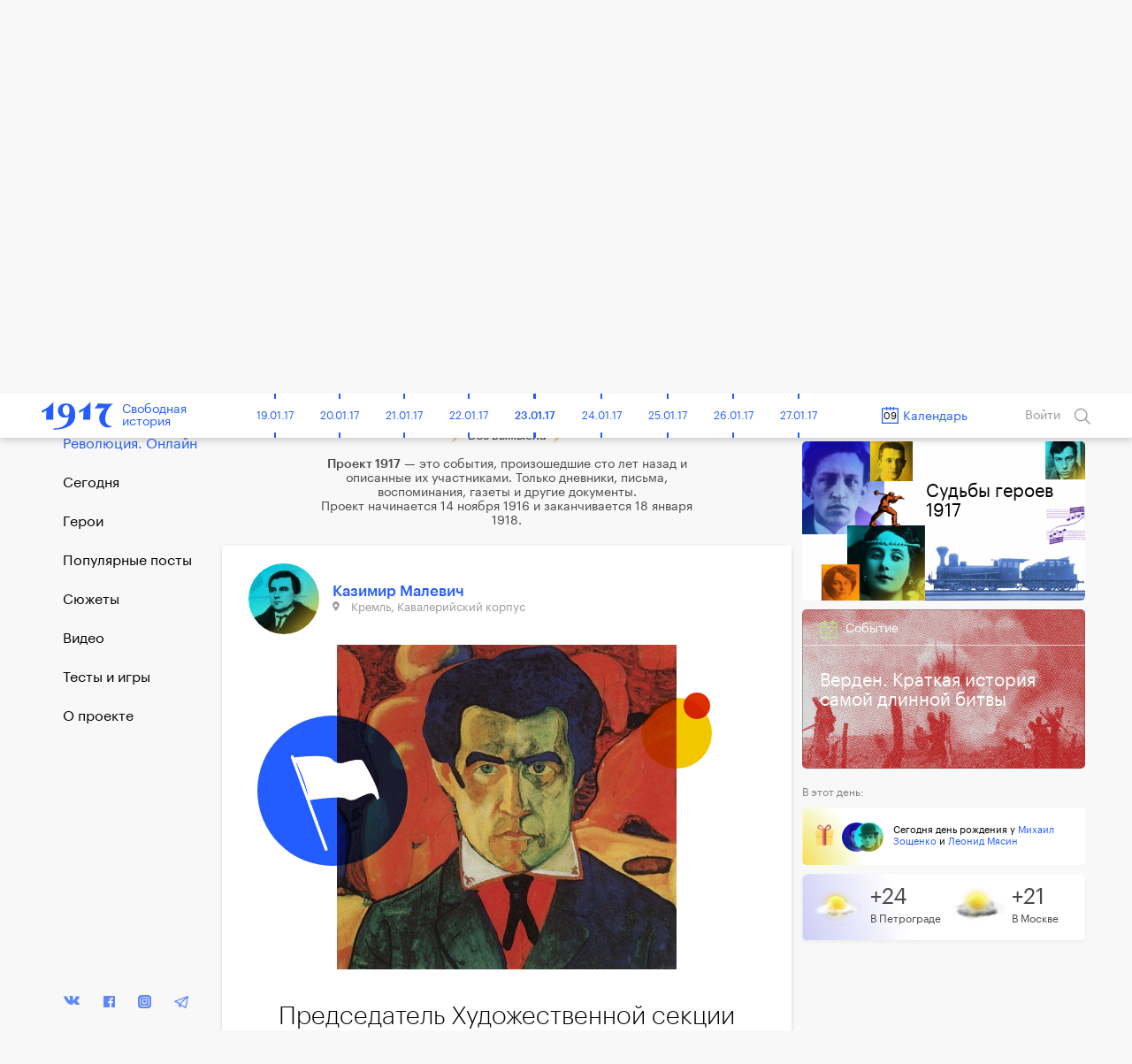

--- FILE ---
content_type: text/html; charset=UTF-8
request_url: https://project1917.ru/posts/21616
body_size: 39219
content:
<!DOCTYPE html>
<html lang="en" ng-app="1917" ng-controller="MainCtrl" prefix="og: http://ogp.me/ns#">
<head>
    <meta charset="utf-8">
    <meta http-equiv="X-UA-Compatible" content="IE=edge">
    <meta name="viewport" content="width=device-width, initial-scale=1, maximum-scale=1">
    <meta property="fb:pages" content="1053622354758913" />


            <!-- RSS -->
    <link rel="alternate" type="application/rss+xml" title="RSS" href="https://project1917.ru/rss.xml" />
    
    <!-- Fonts -->
    <link rel="stylesheet" href="https://cdnjs.cloudflare.com/ajax/libs/font-awesome/4.5.0/css/font-awesome.min.css" integrity="sha384-XdYbMnZ/QjLh6iI4ogqCTaIjrFk87ip+ekIjefZch0Y+PvJ8CDYtEs1ipDmPorQ+" crossorigin="anonymous">
    <link rel="manifest" href="/manifest.json">

    <!-- Styles -->
            <link href="/build/css/1917.assets-04bccf8b54.css" rel="stylesheet">
        <link href="/build/css/1917-c0c3189758.css" rel="stylesheet">
        <link rel="icon" type="image/png" href="/img/favicon.png?1" />
    <style>
        [ng\:cloak], [ng-cloak], [data-ng-cloak], [x-ng-cloak], .ng-cloak, .x-ng-cloak {
            display: none !important;
        }
    </style>
    <script>
        isEn = 0;
    </script>
        
            
            <meta property="og:url" content="https://project1917.ru/posts/21616" />
    <meta property="og:title" content="9 августа 1917. Казимир Малевич" />
    <meta property="og:description" content="Председатель Художественной секции Московского Совета солдатских депутатов" />
    <meta property="og:image" content="https://project1917.ru/share/post/21616.png?v=9019" />
    <meta property="og:image:secure_url" content="https://project1917.ru/share/post/21616.png?v=8015" />
    <meta property="og:image:width" content="660" />
    <meta property="og:image:height" content="346" />
    <title>9 августа 1917. Казимир Малевич</title>
    <meta name="description" content="Председатель Художественной секции Московского Совета солдатских депутатов" />

    
    <meta name="twitter:card" content="summary_large_image">
    <meta name="twitter:site" content="@project19171">
    <meta name="twitter:title" content="9 августа 1917. Казимир Малевич">
    <meta name="twitter:description" content="Председатель Художественной секции Московского Совета солдатских депутатов">
    <meta name="twitter:image" content="https://project1917.ru/share/post/21616.png?v=2648">

        



    <script>
        var currentDay = '09';
        var currentMonth = '08';
        var currentYear = '17';
        var todayDate = '1917-01-23';
        var currentDate = '1917-08-09';
    </script>

        <!-- 09:53:49 -->
    <!-- Facebook Pixel Code -->
<script>
    !function(f,b,e,v,n,t,s){if(f.fbq)return;n=f.fbq=function(){n.callMethod?
            n.callMethod.apply(n,arguments):n.queue.push(arguments)};if(!f._fbq)f._fbq=n;
        n.push=n;n.loaded=!0;n.version='2.0';n.queue=[];t=b.createElement(e);t.async=!0;
        t.src=v;s=b.getElementsByTagName(e)[0];s.parentNode.insertBefore(t,s)}(window,
            document,'script','https://connect.facebook.net/en_US/fbevents.js');
    fbq('init', '148513702412894'); // Insert your pixel ID here.
    fbq('track', 'PageView');
</script>
<noscript><img height="1" width="1" style="display:none"
               src="https://www.facebook.com/tr?id=148513702412894&ev=PageView&noscript=1"
    /></noscript>
<!-- DO NOT MODIFY -->
<!-- End Facebook Pixel Code -->

</head>


<body class=" has-big-header " >
    <div class="online-new-post" ng-click="scrollTop()">Новый пост</div>
                                                          <div class="yandex-bar yandex-bar_mobileapp">
                    <div class="container">
                        <a href="https://yandex.ru/izdatelstvo/" target="_blank" class="yandex-bar__logo"></a>

                        <div class="search--icon search--icon--big xs-hide" ng-click="showSearchPopup()"></div>
                        <a href="https://project1917.com/" class="yandex-bar__lang">ENGLISH</a>
                    </div>
                </div>
                         
                        <div class="cart-hs-banner">
                <a href="http://www.kartaistorii.ru/" target="_blank">Продолжение проекта в «Карте истории»</a>
            </div>
        
                <header class="big-header" style="background-image: url('/attachments/cf/-/day/cf2492966b13a672cf6a1531090dffb1.png');">
            <div class = "big-header__gradient"></div>
            <div class="container big-header__container">
                                <a href="/" class="big-header__logo"></a>
                <a href="/" class="big-header__title">Свободная<br>история</a>
                <div class="big-header__share" style="height: 50px">
                    <div class="share__popup share__popup--day-mobile">
                                                <a class="share__item" ng-click="shareLinkToSocial('https://project1917.ru/posts/09.08.17', 'vk', 416, 'day', {&quot;title&quot;:&quot;1917. \u0421\u0432\u043e\u0431\u043e\u0434\u043d\u0430\u044f \u0438\u0441\u0442\u043e\u0440\u0438\u044f. 9 \u0430\u0432\u0433\u0443\u0441\u0442\u0430&quot;,&quot;descr&quot;:&quot;\u0412\u0440\u0435\u043c\u0435\u043d\u043d\u043e\u0435 \u043f\u0440\u0430\u0432\u0438\u0442\u0435\u043b\u044c\u0441\u0442\u0432\u043e \u0440\u0435\u0448\u0438\u043b\u043e \u043f\u0435\u0440\u0435\u0432\u0435\u0437\u0442\u0438 \u0446\u0430\u0440\u0441\u043a\u0443\u044e \u0441\u0435\u043c\u044c\u044e \u0438\u0437 \u0441\u0442\u043e\u043b\u0438\u0446\u044b. \u0412 \u0420\u043e\u0441\u0441\u0438\u0438 \u0431\u043e\u043b\u044c\u0448\u0435 240 \u0442\u044b\u0441\u044f\u0447 \u0431\u043e\u043b\u044c\u0448\u0435\u0432\u0438\u043a\u043e\u0432. \u0417\u0430\u043a\u043b\u044e\u0447\u0435\u043d\u043d\u044b\u0435 \u00ab\u041a\u0440\u0435\u0441\u0442\u043e\u0432\u00bb \u043e\u0431\u044a\u044f\u0432\u043b\u044f\u044e\u0442 \u0433\u043e\u043b\u043e\u0434\u043e\u0432\u043a\u0443. \u041c\u0430\u043b\u0435\u0432\u0438\u0447 \u0440\u0430\u0431\u043e\u0442\u0430\u0435\u0442 \u0432 \u041c\u043e\u0441\u043a\u043e\u0432\u0441\u043a\u043e\u043c \u0421\u043e\u0432\u0435\u0442\u0435.&quot;,&quot;image&quot;:&quot;https:\/\/project1917.ru\/share\/day\/416.png&quot;})">
                            <div class="share__item_logo share__item_logo--vk"></div> ВКонтакте                        </a>
                                                <a class="share__item" ng-click="shareLinkToSocial('https://project1917.ru/posts/09.08.17', 'fb', 416, 'day')">
                            <div class="share__item_logo share__item_logo--fb"></div> Фейсбук                        </a>
                        <a class="share__item" ng-click="shareLinkToSocial('https://project1917.ru/posts/09.08.17', 'tw')">
                            <div class="share__item_logo share__item_logo--tw"></div> Твиттер                        </a>

                                                    <a class="share__item" ng-click="shareLinkToSocial('https://project1917.ru/posts/09.08.17', 'ok', 416, 'day');">
                                <div class="share__item_logo share__item_logo--ok"></div> ОК                            </a>
                                                <span class="xs-show">
                            <a class="share__item" ng-click="shareLinkToSocial('https://project1917.ru/posts/09.08.17', 'tg'); ">
                                <div class="share__item_logo share__item_logo--tg"></div> Telegram                            </a>
                            <a class="share__item" href="whatsapp://send?text=https://project1917.ru/posts/09.08.17" target="_blank">
                                <div class="share__item_logo share__item_logo--wsp"></div> WhatsApp                            </a>
                            <a class="share__item" href="viber://forward?text=https://project1917.ru/posts/09.08.17" target="_blank">
                                <div class="share__item_logo share__item_logo--vb"></div> Viber                            </a>
                        </span>

                        <a class="share__item" ng-click="copyLink('https://project1917.ru/posts/09.08.17')">
                            <div class="share__item_logo share__item_logo--copy"></div>Скопировать ссылку                        </a>
                    </div>

                    <i class="icon icon_share-w"></i>
                    <span class="day_416_share_counter"> 6 </span>
                    Поделиться                </div>
                <div class="big-header__thisday">
                    <div class="big-header__thisday-date">9 августа </div>
                    <div class="big-header__thisday-title">В этот день:</div>
                    <div class="big-header__thisday-columns">
                                                                                    <div class="big-header__thisday-column">
                                    <a href="https://project1917.ru/posts/20343/">Временное правительство решило перевезти царскую семью из столицы</a>
                                </div>
                                                                                                                <div class="big-header__thisday-column">
                                    <a href="https://project1917.ru/posts/1708/">В России больше 240 тысяч большевиков</a>
                                </div>
                                                                                                                <div class="big-header__thisday-column">
                                    <a href="https://project1917.ru/posts/25840/">Заключенные &laquo;Крестов&raquo; объявляют голодовку</a>
                                </div>
                                                                                                                <div class="big-header__thisday-column">
                                    <a href="https://project1917.ru/posts/21616/">Малевич работает в Московском Совете</a>
                                </div>
                                                                            <div class="big-header__thisday-column-wodot">
                            <div  class="big-header__thisday-share">

                                <div class="share__popup share__popup--day">
                                                                        <a class="share__item" ng-click="shareLinkToSocial('https://project1917.ru/posts/09.08.17', 'vk', 416, 'day', {&quot;title&quot;:&quot;1917. \u0421\u0432\u043e\u0431\u043e\u0434\u043d\u0430\u044f \u0438\u0441\u0442\u043e\u0440\u0438\u044f. 9 \u0430\u0432\u0433\u0443\u0441\u0442\u0430&quot;,&quot;descr&quot;:&quot;\u0412\u0440\u0435\u043c\u0435\u043d\u043d\u043e\u0435 \u043f\u0440\u0430\u0432\u0438\u0442\u0435\u043b\u044c\u0441\u0442\u0432\u043e \u0440\u0435\u0448\u0438\u043b\u043e \u043f\u0435\u0440\u0435\u0432\u0435\u0437\u0442\u0438 \u0446\u0430\u0440\u0441\u043a\u0443\u044e \u0441\u0435\u043c\u044c\u044e \u0438\u0437 \u0441\u0442\u043e\u043b\u0438\u0446\u044b. \u0412 \u0420\u043e\u0441\u0441\u0438\u0438 \u0431\u043e\u043b\u044c\u0448\u0435 240 \u0442\u044b\u0441\u044f\u0447 \u0431\u043e\u043b\u044c\u0448\u0435\u0432\u0438\u043a\u043e\u0432. \u0417\u0430\u043a\u043b\u044e\u0447\u0435\u043d\u043d\u044b\u0435 \u00ab\u041a\u0440\u0435\u0441\u0442\u043e\u0432\u00bb \u043e\u0431\u044a\u044f\u0432\u043b\u044f\u044e\u0442 \u0433\u043e\u043b\u043e\u0434\u043e\u0432\u043a\u0443. \u041c\u0430\u043b\u0435\u0432\u0438\u0447 \u0440\u0430\u0431\u043e\u0442\u0430\u0435\u0442 \u0432 \u041c\u043e\u0441\u043a\u043e\u0432\u0441\u043a\u043e\u043c \u0421\u043e\u0432\u0435\u0442\u0435.&quot;,&quot;image&quot;:&quot;https:\/\/project1917.ru\/share\/day\/416.png&quot;})">
                                        <div class="share__item_logo share__item_logo--vk"></div> ВКонтакте                                    </a>
                                                                        <a class="share__item" ng-click="shareLinkToSocial('https://project1917.ru/posts/09.08.17', 'fb', 416, 'day')">
                                        <div class="share__item_logo share__item_logo--fb"></div> Фейсбук                                    </a>
                                    <a class="share__item" ng-click="shareLinkToSocial('https://project1917.ru/posts/09.08.17', 'tw')">
                                        <div class="share__item_logo share__item_logo--tw"></div> Твиттер                                    </a>

                                                                            <a class="share__item" ng-click="shareLinkToSocial('https://project1917.ru/posts/09.08.17', 'ok', 416, 'day');">
                                            <div class="share__item_logo share__item_logo--ok"></div> ОК                                        </a>
                                                                        <span class="xs-show">
                                        <a class="share__item" ng-click="shareLinkToSocial('https://project1917.ru/posts/09.08.17', 'tg'); ">
                                            <div class="share__item_logo share__item_logo--tg"></div> Telegram                                        </a>
                                        <a class="share__item" href="whatsapp://send?text=https://project1917.ru/posts/09.08.17" target="_blank">
                                            <div class="share__item_logo share__item_logo--wsp"></div> WhatsApp                                        </a>
                                        <a class="share__item" href="viber://forward?text=https://project1917.ru/posts/09.08.17" target="_blank">
                                            <div class="share__item_logo share__item_logo--vb"></div> Viber                                        </a>
                                    </span>
                                    <a class="share__item" ng-click="copyLink('https://project1917.ru/posts/09.08.17')">
                                        <div class="share__item_logo share__item_logo--copy"></div>Скопировать ссылку                                    </a>
                                </div>

                                <i class="icon icon_share-w"></i>
                                <span class="day_416_share_counter"> 6 </span>
                                Поделиться                            </div>
                        </div>
                    </div>
                </div>
            </div>
        </header>
    
                <header class="header" scroll-header ng-controller="HeaderCtrl" bindonce ng-cloak>
    <div class="container">
        <div class="header-flex">
            <div class="header-inner">
                <div style="font-size: 0;">
    <div class="header__bars" ng-cloak ng-if="!showMenu" ng-click="openMenu($event)"></div>
    <div class="header__bars header__bars--active" ng-cloak ng-if="showMenu" ng-click="closeMenu($event)"></div>
</div>
                <a href="/" class="header-logo" >
    <div class="header-logo__img"></div>
    <span class="header-logo__title xs-hide">Свободная<br>история</span>
</a>            </div>

            <div class="header-inner st-wide">
                <div class="header-timeline xs-hide" ng-controller="CalendarDaysCtrl as vm">
        <div class="header-timeline-box">
            <div class="header-timeline--scroller">
                                                                                        <a href="/posts/01.11.16" class="header-timeline__item st-active" data-time="1916-11-01">01.11.16</a>
                                                                                                <a href="/posts/02.11.16" class="header-timeline__item st-active" data-time="1916-11-02">02.11.16</a>
                                                                                                <a href="/posts/03.11.16" class="header-timeline__item st-active" data-time="1916-11-03">03.11.16</a>
                                                                                                <a href="/posts/04.11.16" class="header-timeline__item st-active" data-time="1916-11-04">04.11.16</a>
                                                                                                <a href="/posts/05.11.16" class="header-timeline__item st-active" data-time="1916-11-05">05.11.16</a>
                                                                                                <a href="/posts/06.11.16" class="header-timeline__item st-active" data-time="1916-11-06">06.11.16</a>
                                                                                                <a href="/posts/07.11.16" class="header-timeline__item st-active" data-time="1916-11-07">07.11.16</a>
                                                                                                <a href="/posts/08.11.16" class="header-timeline__item st-active" data-time="1916-11-08">08.11.16</a>
                                                                                                <a href="/posts/09.11.16" class="header-timeline__item st-active" data-time="1916-11-09">09.11.16</a>
                                                                                                <a href="/posts/10.11.16" class="header-timeline__item st-active" data-time="1916-11-10">10.11.16</a>
                                                                                                <a href="/posts/11.11.16" class="header-timeline__item st-active" data-time="1916-11-11">11.11.16</a>
                                                                                                <a href="/posts/12.11.16" class="header-timeline__item st-active" data-time="1916-11-12">12.11.16</a>
                                                                                                <a href="/posts/13.11.16" class="header-timeline__item st-active" data-time="1916-11-13">13.11.16</a>
                                                                                                <a href="/posts/14.11.16" class="header-timeline__item st-active" data-time="1916-11-14">14.11.16</a>
                                                                                                <a href="/posts/15.11.16" class="header-timeline__item st-active" data-time="1916-11-15">15.11.16</a>
                                                                                                <a href="/posts/16.11.16" class="header-timeline__item st-active" data-time="1916-11-16">16.11.16</a>
                                                                                                <a href="/posts/17.11.16" class="header-timeline__item st-active" data-time="1916-11-17">17.11.16</a>
                                                                                                <a href="/posts/18.11.16" class="header-timeline__item st-active" data-time="1916-11-18">18.11.16</a>
                                                                                                <a href="/posts/19.11.16" class="header-timeline__item st-active" data-time="1916-11-19">19.11.16</a>
                                                                                                <a href="/posts/20.11.16" class="header-timeline__item st-active" data-time="1916-11-20">20.11.16</a>
                                                                                                <a href="/posts/21.11.16" class="header-timeline__item st-active" data-time="1916-11-21">21.11.16</a>
                                                                                                <a href="/posts/22.11.16" class="header-timeline__item st-active" data-time="1916-11-22">22.11.16</a>
                                                                                                <a href="/posts/23.11.16" class="header-timeline__item st-active" data-time="1916-11-23">23.11.16</a>
                                                                                                <a href="/posts/24.11.16" class="header-timeline__item st-active" data-time="1916-11-24">24.11.16</a>
                                                                                                <a href="/posts/25.11.16" class="header-timeline__item st-active" data-time="1916-11-25">25.11.16</a>
                                                                                                <a href="/posts/26.11.16" class="header-timeline__item st-active" data-time="1916-11-26">26.11.16</a>
                                                                                                <a href="/posts/27.11.16" class="header-timeline__item st-active" data-time="1916-11-27">27.11.16</a>
                                                                                                <a href="/posts/28.11.16" class="header-timeline__item st-active" data-time="1916-11-28">28.11.16</a>
                                                                                                <a href="/posts/29.11.16" class="header-timeline__item st-active" data-time="1916-11-29">29.11.16</a>
                                                                                                <a href="/posts/30.11.16" class="header-timeline__item st-active" data-time="1916-11-30">30.11.16</a>
                                                                                                                                    <a href="/posts/01.12.16" class="header-timeline__item st-active" data-time="1916-12-01">01.12.16</a>
                                                                                                <a href="/posts/02.12.16" class="header-timeline__item st-active" data-time="1916-12-02">02.12.16</a>
                                                                                                <a href="/posts/03.12.16" class="header-timeline__item st-active" data-time="1916-12-03">03.12.16</a>
                                                                                                <a href="/posts/04.12.16" class="header-timeline__item st-active" data-time="1916-12-04">04.12.16</a>
                                                                                                <a href="/posts/05.12.16" class="header-timeline__item st-active" data-time="1916-12-05">05.12.16</a>
                                                                                                <a href="/posts/06.12.16" class="header-timeline__item st-active" data-time="1916-12-06">06.12.16</a>
                                                                                                <a href="/posts/07.12.16" class="header-timeline__item st-active" data-time="1916-12-07">07.12.16</a>
                                                                                                <a href="/posts/08.12.16" class="header-timeline__item st-active" data-time="1916-12-08">08.12.16</a>
                                                                                                <a href="/posts/09.12.16" class="header-timeline__item st-active" data-time="1916-12-09">09.12.16</a>
                                                                                                <a href="/posts/10.12.16" class="header-timeline__item st-active" data-time="1916-12-10">10.12.16</a>
                                                                                                <a href="/posts/11.12.16" class="header-timeline__item st-active" data-time="1916-12-11">11.12.16</a>
                                                                                                <a href="/posts/12.12.16" class="header-timeline__item st-active" data-time="1916-12-12">12.12.16</a>
                                                                                                <a href="/posts/13.12.16" class="header-timeline__item st-active" data-time="1916-12-13">13.12.16</a>
                                                                                                <a href="/posts/14.12.16" class="header-timeline__item st-active" data-time="1916-12-14">14.12.16</a>
                                                                                                <a href="/posts/15.12.16" class="header-timeline__item st-active" data-time="1916-12-15">15.12.16</a>
                                                                                                <a href="/posts/16.12.16" class="header-timeline__item st-active" data-time="1916-12-16">16.12.16</a>
                                                                                                <a href="/posts/17.12.16" class="header-timeline__item st-active" data-time="1916-12-17">17.12.16</a>
                                                                                                <a href="/posts/18.12.16" class="header-timeline__item st-active" data-time="1916-12-18">18.12.16</a>
                                                                                                <a href="/posts/19.12.16" class="header-timeline__item st-active" data-time="1916-12-19">19.12.16</a>
                                                                                                <a href="/posts/20.12.16" class="header-timeline__item st-active" data-time="1916-12-20">20.12.16</a>
                                                                                                <a href="/posts/21.12.16" class="header-timeline__item st-active" data-time="1916-12-21">21.12.16</a>
                                                                                                <a href="/posts/22.12.16" class="header-timeline__item st-active" data-time="1916-12-22">22.12.16</a>
                                                                                                <a href="/posts/23.12.16" class="header-timeline__item st-active" data-time="1916-12-23">23.12.16</a>
                                                                                                <a href="/posts/24.12.16" class="header-timeline__item st-active" data-time="1916-12-24">24.12.16</a>
                                                                                                <a href="/posts/25.12.16" class="header-timeline__item st-active" data-time="1916-12-25">25.12.16</a>
                                                                                                <a href="/posts/26.12.16" class="header-timeline__item st-active" data-time="1916-12-26">26.12.16</a>
                                                                                                <a href="/posts/27.12.16" class="header-timeline__item st-active" data-time="1916-12-27">27.12.16</a>
                                                                                                <a href="/posts/28.12.16" class="header-timeline__item st-active" data-time="1916-12-28">28.12.16</a>
                                                                                                <a href="/posts/29.12.16" class="header-timeline__item st-active" data-time="1916-12-29">29.12.16</a>
                                                                                                <a href="/posts/30.12.16" class="header-timeline__item st-active" data-time="1916-12-30">30.12.16</a>
                                                                                                <a href="/posts/31.12.16" class="header-timeline__item st-active" data-time="1916-12-31">31.12.16</a>
                                                                                                                                    <a href="/posts/01.01.17" class="header-timeline__item st-active" data-time="1917-01-01">01.01.17</a>
                                                                                                <a href="/posts/02.01.17" class="header-timeline__item st-active" data-time="1917-01-02">02.01.17</a>
                                                                                                <a href="/posts/03.01.17" class="header-timeline__item st-active" data-time="1917-01-03">03.01.17</a>
                                                                                                <a href="/posts/04.01.17" class="header-timeline__item st-active" data-time="1917-01-04">04.01.17</a>
                                                                                                <a href="/posts/05.01.17" class="header-timeline__item st-active" data-time="1917-01-05">05.01.17</a>
                                                                                                <a href="/posts/06.01.17" class="header-timeline__item st-active" data-time="1917-01-06">06.01.17</a>
                                                                                                <a href="/posts/07.01.17" class="header-timeline__item st-active" data-time="1917-01-07">07.01.17</a>
                                                                                                <a href="/posts/08.01.17" class="header-timeline__item st-active" data-time="1917-01-08">08.01.17</a>
                                                                                                <a href="/posts/09.01.17" class="header-timeline__item st-active" data-time="1917-01-09">09.01.17</a>
                                                                                                <a href="/posts/10.01.17" class="header-timeline__item st-active" data-time="1917-01-10">10.01.17</a>
                                                                                                <a href="/posts/11.01.17" class="header-timeline__item st-active" data-time="1917-01-11">11.01.17</a>
                                                                                                <a href="/posts/12.01.17" class="header-timeline__item st-active" data-time="1917-01-12">12.01.17</a>
                                                                                                <a href="/posts/13.01.17" class="header-timeline__item st-active" data-time="1917-01-13">13.01.17</a>
                                                                                                <a href="/posts/14.01.17" class="header-timeline__item st-active" data-time="1917-01-14">14.01.17</a>
                                                                                                <a href="/posts/15.01.17" class="header-timeline__item st-active" data-time="1917-01-15">15.01.17</a>
                                                                                                <a href="/posts/16.01.17" class="header-timeline__item st-active" data-time="1917-01-16">16.01.17</a>
                                                                                                <a href="/posts/17.01.17" class="header-timeline__item st-active" data-time="1917-01-17">17.01.17</a>
                                                                                                <a href="/posts/18.01.17" class="header-timeline__item st-active" data-time="1917-01-18">18.01.17</a>
                                                                                                <a href="/posts/19.01.17" class="header-timeline__item st-active" data-time="1917-01-19">19.01.17</a>
                                                                                                <a href="/posts/20.01.17" class="header-timeline__item st-active" data-time="1917-01-20">20.01.17</a>
                                                                                                <a href="/posts/21.01.17" class="header-timeline__item st-active" data-time="1917-01-21">21.01.17</a>
                                                                                                <a href="/posts/22.01.17" class="header-timeline__item st-active" data-time="1917-01-22">22.01.17</a>
                                                                                                <a href="/posts/23.01.17" class="header-timeline__item st-active" data-time="1917-01-23">23.01.17</a>
                                                                                                <a href="/posts/24.01.17" class="header-timeline__item st-active" data-time="1917-01-24">24.01.17</a>
                                                                                                <a href="/posts/25.01.17" class="header-timeline__item st-active" data-time="1917-01-25">25.01.17</a>
                                                                                                <a href="/posts/26.01.17" class="header-timeline__item st-active" data-time="1917-01-26">26.01.17</a>
                                                                                                <a href="/posts/27.01.17" class="header-timeline__item st-active" data-time="1917-01-27">27.01.17</a>
                                                                                                <a href="/posts/28.01.17" class="header-timeline__item st-active" data-time="1917-01-28">28.01.17</a>
                                                                                                <a href="/posts/29.01.17" class="header-timeline__item st-active" data-time="1917-01-29">29.01.17</a>
                                                                                                <a href="/posts/30.01.17" class="header-timeline__item st-active" data-time="1917-01-30">30.01.17</a>
                                                                                                <a href="/posts/31.01.17" class="header-timeline__item st-active" data-time="1917-01-31">31.01.17</a>
                                                                                                                                    <a href="/posts/01.02.17" class="header-timeline__item st-active" data-time="1917-02-01">01.02.17</a>
                                                                                                <a href="/posts/02.02.17" class="header-timeline__item st-active" data-time="1917-02-02">02.02.17</a>
                                                                                                <a href="/posts/03.02.17" class="header-timeline__item st-active" data-time="1917-02-03">03.02.17</a>
                                                                                                <a href="/posts/04.02.17" class="header-timeline__item st-active" data-time="1917-02-04">04.02.17</a>
                                                                                                <a href="/posts/05.02.17" class="header-timeline__item st-active" data-time="1917-02-05">05.02.17</a>
                                                                                                <a href="/posts/06.02.17" class="header-timeline__item st-active" data-time="1917-02-06">06.02.17</a>
                                                                                                <a href="/posts/07.02.17" class="header-timeline__item st-active" data-time="1917-02-07">07.02.17</a>
                                                                                                <a href="/posts/08.02.17" class="header-timeline__item st-active" data-time="1917-02-08">08.02.17</a>
                                                                                                <a href="/posts/09.02.17" class="header-timeline__item st-active" data-time="1917-02-09">09.02.17</a>
                                                                                                <a href="/posts/10.02.17" class="header-timeline__item st-active" data-time="1917-02-10">10.02.17</a>
                                                                                                <a href="/posts/11.02.17" class="header-timeline__item st-active" data-time="1917-02-11">11.02.17</a>
                                                                                                <a href="/posts/12.02.17" class="header-timeline__item st-active" data-time="1917-02-12">12.02.17</a>
                                                                                                <a href="/posts/13.02.17" class="header-timeline__item st-active" data-time="1917-02-13">13.02.17</a>
                                                                                                <a href="/posts/14.02.17" class="header-timeline__item st-active" data-time="1917-02-14">14.02.17</a>
                                                                                                <a href="/posts/15.02.17" class="header-timeline__item st-active" data-time="1917-02-15">15.02.17</a>
                                                                                                <a href="/posts/16.02.17" class="header-timeline__item st-active" data-time="1917-02-16">16.02.17</a>
                                                                                                <a href="/posts/17.02.17" class="header-timeline__item st-active" data-time="1917-02-17">17.02.17</a>
                                                                                                <a href="/posts/18.02.17" class="header-timeline__item st-active" data-time="1917-02-18">18.02.17</a>
                                                                                                <a href="/posts/19.02.17" class="header-timeline__item st-active" data-time="1917-02-19">19.02.17</a>
                                                                                                <a href="/posts/20.02.17" class="header-timeline__item st-active" data-time="1917-02-20">20.02.17</a>
                                                                                                <a href="/posts/21.02.17" class="header-timeline__item st-active" data-time="1917-02-21">21.02.17</a>
                                                                                                <a href="/posts/22.02.17" class="header-timeline__item st-active" data-time="1917-02-22">22.02.17</a>
                                                                                                <a href="/posts/23.02.17" class="header-timeline__item st-active" data-time="1917-02-23">23.02.17</a>
                                                                                                <a href="/posts/24.02.17" class="header-timeline__item st-active" data-time="1917-02-24">24.02.17</a>
                                                                                                <a href="/posts/25.02.17" class="header-timeline__item st-active" data-time="1917-02-25">25.02.17</a>
                                                                                                <a href="/posts/26.02.17" class="header-timeline__item st-active" data-time="1917-02-26">26.02.17</a>
                                                                                                <a href="/posts/27.02.17" class="header-timeline__item st-active" data-time="1917-02-27">27.02.17</a>
                                                                                                <a href="/posts/28.02.17" class="header-timeline__item st-active" data-time="1917-02-28">28.02.17</a>
                                                                                                                                    <a href="/posts/01.03.17" class="header-timeline__item st-active" data-time="1917-03-01">01.03.17</a>
                                                                                                <a href="/posts/02.03.17" class="header-timeline__item st-active" data-time="1917-03-02">02.03.17</a>
                                                                                                <a href="/posts/03.03.17" class="header-timeline__item st-active" data-time="1917-03-03">03.03.17</a>
                                                                                                <a href="/posts/04.03.17" class="header-timeline__item st-active" data-time="1917-03-04">04.03.17</a>
                                                                                                <a href="/posts/05.03.17" class="header-timeline__item st-active" data-time="1917-03-05">05.03.17</a>
                                                                                                <a href="/posts/06.03.17" class="header-timeline__item st-active" data-time="1917-03-06">06.03.17</a>
                                                                                                <a href="/posts/07.03.17" class="header-timeline__item st-active" data-time="1917-03-07">07.03.17</a>
                                                                                                <a href="/posts/08.03.17" class="header-timeline__item st-active" data-time="1917-03-08">08.03.17</a>
                                                                                                <a href="/posts/09.03.17" class="header-timeline__item st-active" data-time="1917-03-09">09.03.17</a>
                                                                                                <a href="/posts/10.03.17" class="header-timeline__item st-active" data-time="1917-03-10">10.03.17</a>
                                                                                                <a href="/posts/11.03.17" class="header-timeline__item st-active" data-time="1917-03-11">11.03.17</a>
                                                                                                <a href="/posts/12.03.17" class="header-timeline__item st-active" data-time="1917-03-12">12.03.17</a>
                                                                                                <a href="/posts/13.03.17" class="header-timeline__item st-active" data-time="1917-03-13">13.03.17</a>
                                                                                                <a href="/posts/14.03.17" class="header-timeline__item st-active" data-time="1917-03-14">14.03.17</a>
                                                                                                <a href="/posts/15.03.17" class="header-timeline__item st-active" data-time="1917-03-15">15.03.17</a>
                                                                                                <a href="/posts/16.03.17" class="header-timeline__item st-active" data-time="1917-03-16">16.03.17</a>
                                                                                                <a href="/posts/17.03.17" class="header-timeline__item st-active" data-time="1917-03-17">17.03.17</a>
                                                                                                <a href="/posts/18.03.17" class="header-timeline__item st-active" data-time="1917-03-18">18.03.17</a>
                                                                                                <a href="/posts/19.03.17" class="header-timeline__item st-active" data-time="1917-03-19">19.03.17</a>
                                                                                                <a href="/posts/20.03.17" class="header-timeline__item st-active" data-time="1917-03-20">20.03.17</a>
                                                                                                <a href="/posts/21.03.17" class="header-timeline__item st-active" data-time="1917-03-21">21.03.17</a>
                                                                                                <a href="/posts/22.03.17" class="header-timeline__item st-active" data-time="1917-03-22">22.03.17</a>
                                                                                                <a href="/posts/23.03.17" class="header-timeline__item st-active" data-time="1917-03-23">23.03.17</a>
                                                                                                <a href="/posts/24.03.17" class="header-timeline__item st-active" data-time="1917-03-24">24.03.17</a>
                                                                                                <a href="/posts/25.03.17" class="header-timeline__item st-active" data-time="1917-03-25">25.03.17</a>
                                                                                                <a href="/posts/26.03.17" class="header-timeline__item st-active" data-time="1917-03-26">26.03.17</a>
                                                                                                <a href="/posts/27.03.17" class="header-timeline__item st-active" data-time="1917-03-27">27.03.17</a>
                                                                                                <a href="/posts/28.03.17" class="header-timeline__item st-active" data-time="1917-03-28">28.03.17</a>
                                                                                                <a href="/posts/29.03.17" class="header-timeline__item st-active" data-time="1917-03-29">29.03.17</a>
                                                                                                <a href="/posts/30.03.17" class="header-timeline__item st-active" data-time="1917-03-30">30.03.17</a>
                                                                                                <a href="/posts/31.03.17" class="header-timeline__item st-active" data-time="1917-03-31">31.03.17</a>
                                                                                                                                    <a href="/posts/01.04.17" class="header-timeline__item st-active" data-time="1917-04-01">01.04.17</a>
                                                                                                <a href="/posts/02.04.17" class="header-timeline__item st-active" data-time="1917-04-02">02.04.17</a>
                                                                                                <a href="/posts/03.04.17" class="header-timeline__item st-active" data-time="1917-04-03">03.04.17</a>
                                                                                                <a href="/posts/04.04.17" class="header-timeline__item st-active" data-time="1917-04-04">04.04.17</a>
                                                                                                <a href="/posts/05.04.17" class="header-timeline__item st-active" data-time="1917-04-05">05.04.17</a>
                                                                                                <a href="/posts/06.04.17" class="header-timeline__item st-active" data-time="1917-04-06">06.04.17</a>
                                                                                                <a href="/posts/07.04.17" class="header-timeline__item st-active" data-time="1917-04-07">07.04.17</a>
                                                                                                <a href="/posts/08.04.17" class="header-timeline__item st-active" data-time="1917-04-08">08.04.17</a>
                                                                                                <a href="/posts/09.04.17" class="header-timeline__item st-active" data-time="1917-04-09">09.04.17</a>
                                                                                                <a href="/posts/10.04.17" class="header-timeline__item st-active" data-time="1917-04-10">10.04.17</a>
                                                                                                <a href="/posts/11.04.17" class="header-timeline__item st-active" data-time="1917-04-11">11.04.17</a>
                                                                                                <a href="/posts/12.04.17" class="header-timeline__item st-active" data-time="1917-04-12">12.04.17</a>
                                                                                                <a href="/posts/13.04.17" class="header-timeline__item st-active" data-time="1917-04-13">13.04.17</a>
                                                                                                <a href="/posts/14.04.17" class="header-timeline__item st-active" data-time="1917-04-14">14.04.17</a>
                                                                                                <a href="/posts/15.04.17" class="header-timeline__item st-active" data-time="1917-04-15">15.04.17</a>
                                                                                                <a href="/posts/16.04.17" class="header-timeline__item st-active" data-time="1917-04-16">16.04.17</a>
                                                                                                <a href="/posts/17.04.17" class="header-timeline__item st-active" data-time="1917-04-17">17.04.17</a>
                                                                                                <a href="/posts/18.04.17" class="header-timeline__item st-active" data-time="1917-04-18">18.04.17</a>
                                                                                                <a href="/posts/19.04.17" class="header-timeline__item st-active" data-time="1917-04-19">19.04.17</a>
                                                                                                <a href="/posts/20.04.17" class="header-timeline__item st-active" data-time="1917-04-20">20.04.17</a>
                                                                                                <a href="/posts/21.04.17" class="header-timeline__item st-active" data-time="1917-04-21">21.04.17</a>
                                                                                                <a href="/posts/22.04.17" class="header-timeline__item st-active" data-time="1917-04-22">22.04.17</a>
                                                                                                <a href="/posts/23.04.17" class="header-timeline__item st-active" data-time="1917-04-23">23.04.17</a>
                                                                                                <a href="/posts/24.04.17" class="header-timeline__item st-active" data-time="1917-04-24">24.04.17</a>
                                                                                                <a href="/posts/25.04.17" class="header-timeline__item st-active" data-time="1917-04-25">25.04.17</a>
                                                                                                <a href="/posts/26.04.17" class="header-timeline__item st-active" data-time="1917-04-26">26.04.17</a>
                                                                                                <a href="/posts/27.04.17" class="header-timeline__item st-active" data-time="1917-04-27">27.04.17</a>
                                                                                                <a href="/posts/28.04.17" class="header-timeline__item st-active" data-time="1917-04-28">28.04.17</a>
                                                                                                <a href="/posts/29.04.17" class="header-timeline__item st-active" data-time="1917-04-29">29.04.17</a>
                                                                                                <a href="/posts/30.04.17" class="header-timeline__item st-active" data-time="1917-04-30">30.04.17</a>
                                                                                                                                    <a href="/posts/01.05.17" class="header-timeline__item st-active" data-time="1917-05-01">01.05.17</a>
                                                                                                <a href="/posts/02.05.17" class="header-timeline__item st-active" data-time="1917-05-02">02.05.17</a>
                                                                                                <a href="/posts/03.05.17" class="header-timeline__item st-active" data-time="1917-05-03">03.05.17</a>
                                                                                                <a href="/posts/04.05.17" class="header-timeline__item st-active" data-time="1917-05-04">04.05.17</a>
                                                                                                <a href="/posts/05.05.17" class="header-timeline__item st-active" data-time="1917-05-05">05.05.17</a>
                                                                                                <a href="/posts/06.05.17" class="header-timeline__item st-active" data-time="1917-05-06">06.05.17</a>
                                                                                                <a href="/posts/07.05.17" class="header-timeline__item st-active" data-time="1917-05-07">07.05.17</a>
                                                                                                <a href="/posts/08.05.17" class="header-timeline__item st-active" data-time="1917-05-08">08.05.17</a>
                                                                                                <a href="/posts/09.05.17" class="header-timeline__item st-active" data-time="1917-05-09">09.05.17</a>
                                                                                                <a href="/posts/10.05.17" class="header-timeline__item st-active" data-time="1917-05-10">10.05.17</a>
                                                                                                <a href="/posts/11.05.17" class="header-timeline__item st-active" data-time="1917-05-11">11.05.17</a>
                                                                                                <a href="/posts/12.05.17" class="header-timeline__item st-active" data-time="1917-05-12">12.05.17</a>
                                                                                                <a href="/posts/13.05.17" class="header-timeline__item st-active" data-time="1917-05-13">13.05.17</a>
                                                                                                <a href="/posts/14.05.17" class="header-timeline__item st-active" data-time="1917-05-14">14.05.17</a>
                                                                                                <a href="/posts/15.05.17" class="header-timeline__item st-active" data-time="1917-05-15">15.05.17</a>
                                                                                                <a href="/posts/16.05.17" class="header-timeline__item st-active" data-time="1917-05-16">16.05.17</a>
                                                                                                <a href="/posts/17.05.17" class="header-timeline__item st-active" data-time="1917-05-17">17.05.17</a>
                                                                                                <a href="/posts/18.05.17" class="header-timeline__item st-active" data-time="1917-05-18">18.05.17</a>
                                                                                                <a href="/posts/19.05.17" class="header-timeline__item st-active" data-time="1917-05-19">19.05.17</a>
                                                                                                <a href="/posts/20.05.17" class="header-timeline__item st-active" data-time="1917-05-20">20.05.17</a>
                                                                                                <a href="/posts/21.05.17" class="header-timeline__item st-active" data-time="1917-05-21">21.05.17</a>
                                                                                                <a href="/posts/22.05.17" class="header-timeline__item st-active" data-time="1917-05-22">22.05.17</a>
                                                                                                <a href="/posts/23.05.17" class="header-timeline__item st-active" data-time="1917-05-23">23.05.17</a>
                                                                                                <a href="/posts/24.05.17" class="header-timeline__item st-active" data-time="1917-05-24">24.05.17</a>
                                                                                                <a href="/posts/25.05.17" class="header-timeline__item st-active" data-time="1917-05-25">25.05.17</a>
                                                                                                <a href="/posts/26.05.17" class="header-timeline__item st-active" data-time="1917-05-26">26.05.17</a>
                                                                                                <a href="/posts/27.05.17" class="header-timeline__item st-active" data-time="1917-05-27">27.05.17</a>
                                                                                                <a href="/posts/28.05.17" class="header-timeline__item st-active" data-time="1917-05-28">28.05.17</a>
                                                                                                <a href="/posts/29.05.17" class="header-timeline__item st-active" data-time="1917-05-29">29.05.17</a>
                                                                                                <a href="/posts/30.05.17" class="header-timeline__item st-active" data-time="1917-05-30">30.05.17</a>
                                                                                                <a href="/posts/31.05.17" class="header-timeline__item st-active" data-time="1917-05-31">31.05.17</a>
                                                                                                                                    <a href="/posts/01.06.17" class="header-timeline__item st-active" data-time="1917-06-01">01.06.17</a>
                                                                                                <a href="/posts/02.06.17" class="header-timeline__item st-active" data-time="1917-06-02">02.06.17</a>
                                                                                                <a href="/posts/03.06.17" class="header-timeline__item st-active" data-time="1917-06-03">03.06.17</a>
                                                                                                <a href="/posts/04.06.17" class="header-timeline__item st-active" data-time="1917-06-04">04.06.17</a>
                                                                                                <a href="/posts/05.06.17" class="header-timeline__item st-active" data-time="1917-06-05">05.06.17</a>
                                                                                                <a href="/posts/06.06.17" class="header-timeline__item st-active" data-time="1917-06-06">06.06.17</a>
                                                                                                <a href="/posts/07.06.17" class="header-timeline__item st-active" data-time="1917-06-07">07.06.17</a>
                                                                                                <a href="/posts/08.06.17" class="header-timeline__item st-active" data-time="1917-06-08">08.06.17</a>
                                                                                                <a href="/posts/09.06.17" class="header-timeline__item st-active" data-time="1917-06-09">09.06.17</a>
                                                                                                <a href="/posts/10.06.17" class="header-timeline__item st-active" data-time="1917-06-10">10.06.17</a>
                                                                                                <a href="/posts/11.06.17" class="header-timeline__item st-active" data-time="1917-06-11">11.06.17</a>
                                                                                                <a href="/posts/12.06.17" class="header-timeline__item st-active" data-time="1917-06-12">12.06.17</a>
                                                                                                <a href="/posts/13.06.17" class="header-timeline__item st-active" data-time="1917-06-13">13.06.17</a>
                                                                                                <a href="/posts/14.06.17" class="header-timeline__item st-active" data-time="1917-06-14">14.06.17</a>
                                                                                                <a href="/posts/15.06.17" class="header-timeline__item st-active" data-time="1917-06-15">15.06.17</a>
                                                                                                <a href="/posts/16.06.17" class="header-timeline__item st-active" data-time="1917-06-16">16.06.17</a>
                                                                                                <a href="/posts/17.06.17" class="header-timeline__item st-active" data-time="1917-06-17">17.06.17</a>
                                                                                                <a href="/posts/18.06.17" class="header-timeline__item st-active" data-time="1917-06-18">18.06.17</a>
                                                                                                <a href="/posts/19.06.17" class="header-timeline__item st-active" data-time="1917-06-19">19.06.17</a>
                                                                                                <a href="/posts/20.06.17" class="header-timeline__item st-active" data-time="1917-06-20">20.06.17</a>
                                                                                                <a href="/posts/21.06.17" class="header-timeline__item st-active" data-time="1917-06-21">21.06.17</a>
                                                                                                <a href="/posts/22.06.17" class="header-timeline__item st-active" data-time="1917-06-22">22.06.17</a>
                                                                                                <a href="/posts/23.06.17" class="header-timeline__item st-active" data-time="1917-06-23">23.06.17</a>
                                                                                                <a href="/posts/24.06.17" class="header-timeline__item st-active" data-time="1917-06-24">24.06.17</a>
                                                                                                <a href="/posts/25.06.17" class="header-timeline__item st-active" data-time="1917-06-25">25.06.17</a>
                                                                                                <a href="/posts/26.06.17" class="header-timeline__item st-active" data-time="1917-06-26">26.06.17</a>
                                                                                                <a href="/posts/27.06.17" class="header-timeline__item st-active" data-time="1917-06-27">27.06.17</a>
                                                                                                <a href="/posts/28.06.17" class="header-timeline__item st-active" data-time="1917-06-28">28.06.17</a>
                                                                                                <a href="/posts/29.06.17" class="header-timeline__item st-active" data-time="1917-06-29">29.06.17</a>
                                                                                                <a href="/posts/30.06.17" class="header-timeline__item st-active" data-time="1917-06-30">30.06.17</a>
                                                                                                                                    <a href="/posts/01.07.17" class="header-timeline__item st-active" data-time="1917-07-01">01.07.17</a>
                                                                                                <a href="/posts/02.07.17" class="header-timeline__item st-active" data-time="1917-07-02">02.07.17</a>
                                                                                                <a href="/posts/03.07.17" class="header-timeline__item st-active" data-time="1917-07-03">03.07.17</a>
                                                                                                <a href="/posts/04.07.17" class="header-timeline__item st-active" data-time="1917-07-04">04.07.17</a>
                                                                                                <a href="/posts/05.07.17" class="header-timeline__item st-active" data-time="1917-07-05">05.07.17</a>
                                                                                                <a href="/posts/06.07.17" class="header-timeline__item st-active" data-time="1917-07-06">06.07.17</a>
                                                                                                <a href="/posts/07.07.17" class="header-timeline__item st-active" data-time="1917-07-07">07.07.17</a>
                                                                                                <a href="/posts/08.07.17" class="header-timeline__item st-active" data-time="1917-07-08">08.07.17</a>
                                                                                                <a href="/posts/09.07.17" class="header-timeline__item st-active" data-time="1917-07-09">09.07.17</a>
                                                                                                <a href="/posts/10.07.17" class="header-timeline__item st-active" data-time="1917-07-10">10.07.17</a>
                                                                                                <a href="/posts/11.07.17" class="header-timeline__item st-active" data-time="1917-07-11">11.07.17</a>
                                                                                                <a href="/posts/12.07.17" class="header-timeline__item st-active" data-time="1917-07-12">12.07.17</a>
                                                                                                <a href="/posts/13.07.17" class="header-timeline__item st-active" data-time="1917-07-13">13.07.17</a>
                                                                                                <a href="/posts/14.07.17" class="header-timeline__item st-active" data-time="1917-07-14">14.07.17</a>
                                                                                                <a href="/posts/15.07.17" class="header-timeline__item st-active" data-time="1917-07-15">15.07.17</a>
                                                                                                <a href="/posts/16.07.17" class="header-timeline__item st-active" data-time="1917-07-16">16.07.17</a>
                                                                                                <a href="/posts/17.07.17" class="header-timeline__item st-active" data-time="1917-07-17">17.07.17</a>
                                                                                                <a href="/posts/18.07.17" class="header-timeline__item st-active" data-time="1917-07-18">18.07.17</a>
                                                                                                <a href="/posts/19.07.17" class="header-timeline__item st-active" data-time="1917-07-19">19.07.17</a>
                                                                                                <a href="/posts/20.07.17" class="header-timeline__item st-active" data-time="1917-07-20">20.07.17</a>
                                                                                                <a href="/posts/21.07.17" class="header-timeline__item st-active" data-time="1917-07-21">21.07.17</a>
                                                                                                <a href="/posts/22.07.17" class="header-timeline__item st-active" data-time="1917-07-22">22.07.17</a>
                                                                                                <a href="/posts/23.07.17" class="header-timeline__item st-active" data-time="1917-07-23">23.07.17</a>
                                                                                                <a href="/posts/24.07.17" class="header-timeline__item st-active" data-time="1917-07-24">24.07.17</a>
                                                                                                <a href="/posts/25.07.17" class="header-timeline__item st-active" data-time="1917-07-25">25.07.17</a>
                                                                                                <a href="/posts/26.07.17" class="header-timeline__item st-active" data-time="1917-07-26">26.07.17</a>
                                                                                                <a href="/posts/27.07.17" class="header-timeline__item st-active" data-time="1917-07-27">27.07.17</a>
                                                                                                <a href="/posts/28.07.17" class="header-timeline__item st-active" data-time="1917-07-28">28.07.17</a>
                                                                                                <a href="/posts/29.07.17" class="header-timeline__item st-active" data-time="1917-07-29">29.07.17</a>
                                                                                                <a href="/posts/30.07.17" class="header-timeline__item st-active" data-time="1917-07-30">30.07.17</a>
                                                                                                <a href="/posts/31.07.17" class="header-timeline__item st-active" data-time="1917-07-31">31.07.17</a>
                                                                                                                                    <a href="/posts/01.08.17" class="header-timeline__item st-active" data-time="1917-08-01">01.08.17</a>
                                                                                                <a href="/posts/02.08.17" class="header-timeline__item st-active" data-time="1917-08-02">02.08.17</a>
                                                                                                <a href="/posts/03.08.17" class="header-timeline__item st-active" data-time="1917-08-03">03.08.17</a>
                                                                                                <a href="/posts/04.08.17" class="header-timeline__item st-active" data-time="1917-08-04">04.08.17</a>
                                                                                                <a href="/posts/05.08.17" class="header-timeline__item st-active" data-time="1917-08-05">05.08.17</a>
                                                                                                <a href="/posts/06.08.17" class="header-timeline__item st-active" data-time="1917-08-06">06.08.17</a>
                                                                                                <a href="/posts/07.08.17" class="header-timeline__item st-active" data-time="1917-08-07">07.08.17</a>
                                                                                                <a href="/posts/08.08.17" class="header-timeline__item st-active" data-time="1917-08-08">08.08.17</a>
                                                                                                <a href="/posts/09.08.17" class="header-timeline__item st-active" data-time="1917-08-09">09.08.17</a>
                                                                                                <a href="/posts/10.08.17" class="header-timeline__item st-active" data-time="1917-08-10">10.08.17</a>
                                                                                                <a href="/posts/11.08.17" class="header-timeline__item st-active" data-time="1917-08-11">11.08.17</a>
                                                                                                <a href="/posts/12.08.17" class="header-timeline__item st-active" data-time="1917-08-12">12.08.17</a>
                                                                                                <a href="/posts/13.08.17" class="header-timeline__item st-active" data-time="1917-08-13">13.08.17</a>
                                                                                                <a href="/posts/14.08.17" class="header-timeline__item st-active" data-time="1917-08-14">14.08.17</a>
                                                                                                <a href="/posts/15.08.17" class="header-timeline__item st-active" data-time="1917-08-15">15.08.17</a>
                                                                                                <a href="/posts/16.08.17" class="header-timeline__item st-active" data-time="1917-08-16">16.08.17</a>
                                                                                                <a href="/posts/17.08.17" class="header-timeline__item st-active" data-time="1917-08-17">17.08.17</a>
                                                                                                <a href="/posts/18.08.17" class="header-timeline__item st-active" data-time="1917-08-18">18.08.17</a>
                                                                                                <a href="/posts/19.08.17" class="header-timeline__item st-active" data-time="1917-08-19">19.08.17</a>
                                                                                                <a href="/posts/20.08.17" class="header-timeline__item st-active" data-time="1917-08-20">20.08.17</a>
                                                                                                <a href="/posts/21.08.17" class="header-timeline__item st-active" data-time="1917-08-21">21.08.17</a>
                                                                                                <a href="/posts/22.08.17" class="header-timeline__item st-active" data-time="1917-08-22">22.08.17</a>
                                                                                                <a href="/posts/23.08.17" class="header-timeline__item st-active" data-time="1917-08-23">23.08.17</a>
                                                                                                <a href="/posts/24.08.17" class="header-timeline__item st-active" data-time="1917-08-24">24.08.17</a>
                                                                                                <a href="/posts/25.08.17" class="header-timeline__item st-active" data-time="1917-08-25">25.08.17</a>
                                                                                                <a href="/posts/26.08.17" class="header-timeline__item st-active" data-time="1917-08-26">26.08.17</a>
                                                                                                <a href="/posts/27.08.17" class="header-timeline__item st-active" data-time="1917-08-27">27.08.17</a>
                                                                                                <a href="/posts/28.08.17" class="header-timeline__item st-active" data-time="1917-08-28">28.08.17</a>
                                                                                                <a href="/posts/29.08.17" class="header-timeline__item st-active" data-time="1917-08-29">29.08.17</a>
                                                                                                <a href="/posts/30.08.17" class="header-timeline__item st-active" data-time="1917-08-30">30.08.17</a>
                                                                                                <a href="/posts/31.08.17" class="header-timeline__item st-active" data-time="1917-08-31">31.08.17</a>
                                                                                                                                    <a href="/posts/01.09.17" class="header-timeline__item st-active" data-time="1917-09-01">01.09.17</a>
                                                                                                <a href="/posts/02.09.17" class="header-timeline__item st-active" data-time="1917-09-02">02.09.17</a>
                                                                                                <a href="/posts/03.09.17" class="header-timeline__item st-active" data-time="1917-09-03">03.09.17</a>
                                                                                                <a href="/posts/04.09.17" class="header-timeline__item st-active" data-time="1917-09-04">04.09.17</a>
                                                                                                <a href="/posts/05.09.17" class="header-timeline__item st-active" data-time="1917-09-05">05.09.17</a>
                                                                                                <a href="/posts/06.09.17" class="header-timeline__item st-active" data-time="1917-09-06">06.09.17</a>
                                                                                                <a href="/posts/07.09.17" class="header-timeline__item st-active" data-time="1917-09-07">07.09.17</a>
                                                                                                <a href="/posts/08.09.17" class="header-timeline__item st-active" data-time="1917-09-08">08.09.17</a>
                                                                                                <a href="/posts/09.09.17" class="header-timeline__item st-active" data-time="1917-09-09">09.09.17</a>
                                                                                                <a href="/posts/10.09.17" class="header-timeline__item st-active" data-time="1917-09-10">10.09.17</a>
                                                                                                <a href="/posts/11.09.17" class="header-timeline__item st-active" data-time="1917-09-11">11.09.17</a>
                                                                                                <a href="/posts/12.09.17" class="header-timeline__item st-active" data-time="1917-09-12">12.09.17</a>
                                                                                                <a href="/posts/13.09.17" class="header-timeline__item st-active" data-time="1917-09-13">13.09.17</a>
                                                                                                <a href="/posts/14.09.17" class="header-timeline__item st-active" data-time="1917-09-14">14.09.17</a>
                                                                                                <a href="/posts/15.09.17" class="header-timeline__item st-active" data-time="1917-09-15">15.09.17</a>
                                                                                                <a href="/posts/16.09.17" class="header-timeline__item st-active" data-time="1917-09-16">16.09.17</a>
                                                                                                <a href="/posts/17.09.17" class="header-timeline__item st-active" data-time="1917-09-17">17.09.17</a>
                                                                                                <a href="/posts/18.09.17" class="header-timeline__item st-active" data-time="1917-09-18">18.09.17</a>
                                                                                                <a href="/posts/19.09.17" class="header-timeline__item st-active" data-time="1917-09-19">19.09.17</a>
                                                                                                <a href="/posts/20.09.17" class="header-timeline__item st-active" data-time="1917-09-20">20.09.17</a>
                                                                                                <a href="/posts/21.09.17" class="header-timeline__item st-active" data-time="1917-09-21">21.09.17</a>
                                                                                                <a href="/posts/22.09.17" class="header-timeline__item st-active" data-time="1917-09-22">22.09.17</a>
                                                                                                <a href="/posts/23.09.17" class="header-timeline__item st-active" data-time="1917-09-23">23.09.17</a>
                                                                                                <a href="/posts/24.09.17" class="header-timeline__item st-active" data-time="1917-09-24">24.09.17</a>
                                                                                                <a href="/posts/25.09.17" class="header-timeline__item st-active" data-time="1917-09-25">25.09.17</a>
                                                                                                <a href="/posts/26.09.17" class="header-timeline__item st-active" data-time="1917-09-26">26.09.17</a>
                                                                                                <a href="/posts/27.09.17" class="header-timeline__item st-active" data-time="1917-09-27">27.09.17</a>
                                                                                                <a href="/posts/28.09.17" class="header-timeline__item st-active" data-time="1917-09-28">28.09.17</a>
                                                                                                <a href="/posts/29.09.17" class="header-timeline__item st-active" data-time="1917-09-29">29.09.17</a>
                                                                                                <a href="/posts/30.09.17" class="header-timeline__item st-active" data-time="1917-09-30">30.09.17</a>
                                                                                                                                    <a href="/posts/01.10.17" class="header-timeline__item st-active" data-time="1917-10-01">01.10.17</a>
                                                                                                <a href="/posts/02.10.17" class="header-timeline__item st-active" data-time="1917-10-02">02.10.17</a>
                                                                                                <a href="/posts/03.10.17" class="header-timeline__item st-active" data-time="1917-10-03">03.10.17</a>
                                                                                                <a href="/posts/04.10.17" class="header-timeline__item st-active" data-time="1917-10-04">04.10.17</a>
                                                                                                <a href="/posts/05.10.17" class="header-timeline__item st-active" data-time="1917-10-05">05.10.17</a>
                                                                                                <a href="/posts/06.10.17" class="header-timeline__item st-active" data-time="1917-10-06">06.10.17</a>
                                                                                                <a href="/posts/07.10.17" class="header-timeline__item st-active" data-time="1917-10-07">07.10.17</a>
                                                                                                <a href="/posts/08.10.17" class="header-timeline__item st-active" data-time="1917-10-08">08.10.17</a>
                                                                                                <a href="/posts/09.10.17" class="header-timeline__item st-active" data-time="1917-10-09">09.10.17</a>
                                                                                                <a href="/posts/10.10.17" class="header-timeline__item st-active" data-time="1917-10-10">10.10.17</a>
                                                                                                <a href="/posts/11.10.17" class="header-timeline__item st-active" data-time="1917-10-11">11.10.17</a>
                                                                                                <a href="/posts/12.10.17" class="header-timeline__item st-active" data-time="1917-10-12">12.10.17</a>
                                                                                                <a href="/posts/13.10.17" class="header-timeline__item st-active" data-time="1917-10-13">13.10.17</a>
                                                                                                <a href="/posts/14.10.17" class="header-timeline__item st-active" data-time="1917-10-14">14.10.17</a>
                                                                                                <a href="/posts/15.10.17" class="header-timeline__item st-active" data-time="1917-10-15">15.10.17</a>
                                                                                                <a href="/posts/16.10.17" class="header-timeline__item st-active" data-time="1917-10-16">16.10.17</a>
                                                                                                <a href="/posts/17.10.17" class="header-timeline__item st-active" data-time="1917-10-17">17.10.17</a>
                                                                                                <a href="/posts/18.10.17" class="header-timeline__item st-active" data-time="1917-10-18">18.10.17</a>
                                                                                                <a href="/posts/19.10.17" class="header-timeline__item st-active" data-time="1917-10-19">19.10.17</a>
                                                                                                <a href="/posts/20.10.17" class="header-timeline__item st-active" data-time="1917-10-20">20.10.17</a>
                                                                                                <a href="/posts/21.10.17" class="header-timeline__item st-active" data-time="1917-10-21">21.10.17</a>
                                                                                                <a href="/posts/22.10.17" class="header-timeline__item st-active" data-time="1917-10-22">22.10.17</a>
                                                                                                <a href="/posts/23.10.17" class="header-timeline__item st-active" data-time="1917-10-23">23.10.17</a>
                                                                                                <a href="/posts/24.10.17" class="header-timeline__item st-active" data-time="1917-10-24">24.10.17</a>
                                                                                                <a href="/posts/25.10.17" class="header-timeline__item st-active" data-time="1917-10-25">25.10.17</a>
                                                                                                <a href="/posts/26.10.17" class="header-timeline__item st-active" data-time="1917-10-26">26.10.17</a>
                                                                                                <a href="/posts/27.10.17" class="header-timeline__item st-active" data-time="1917-10-27">27.10.17</a>
                                                                                                <a href="/posts/28.10.17" class="header-timeline__item st-active" data-time="1917-10-28">28.10.17</a>
                                                                                                <a href="/posts/29.10.17" class="header-timeline__item st-active" data-time="1917-10-29">29.10.17</a>
                                                                                                <a href="/posts/30.10.17" class="header-timeline__item st-active" data-time="1917-10-30">30.10.17</a>
                                                                                                <a href="/posts/31.10.17" class="header-timeline__item st-active" data-time="1917-10-31">31.10.17</a>
                                                                                                                                    <a href="/posts/01.11.17" class="header-timeline__item st-active" data-time="1917-11-01">01.11.17</a>
                                                                                                <a href="/posts/02.11.17" class="header-timeline__item st-active" data-time="1917-11-02">02.11.17</a>
                                                                                                <a href="/posts/03.11.17" class="header-timeline__item st-active" data-time="1917-11-03">03.11.17</a>
                                                                                                <a href="/posts/04.11.17" class="header-timeline__item st-active" data-time="1917-11-04">04.11.17</a>
                                                                                                <a href="/posts/05.11.17" class="header-timeline__item st-active" data-time="1917-11-05">05.11.17</a>
                                                                                                <a href="/posts/06.11.17" class="header-timeline__item st-active" data-time="1917-11-06">06.11.17</a>
                                                                                                <a href="/posts/07.11.17" class="header-timeline__item st-active" data-time="1917-11-07">07.11.17</a>
                                                                                                <a href="/posts/08.11.17" class="header-timeline__item st-active" data-time="1917-11-08">08.11.17</a>
                                                                                                <a href="/posts/09.11.17" class="header-timeline__item st-active" data-time="1917-11-09">09.11.17</a>
                                                                                                <a href="/posts/10.11.17" class="header-timeline__item st-active" data-time="1917-11-10">10.11.17</a>
                                                                                                <a href="/posts/11.11.17" class="header-timeline__item st-active" data-time="1917-11-11">11.11.17</a>
                                                                                                <a href="/posts/12.11.17" class="header-timeline__item st-active" data-time="1917-11-12">12.11.17</a>
                                                                                                <a href="/posts/13.11.17" class="header-timeline__item st-active" data-time="1917-11-13">13.11.17</a>
                                                                                                <a href="/posts/14.11.17" class="header-timeline__item st-active" data-time="1917-11-14">14.11.17</a>
                                                                                                <a href="/posts/15.11.17" class="header-timeline__item st-active" data-time="1917-11-15">15.11.17</a>
                                                                                                <a href="/posts/16.11.17" class="header-timeline__item st-active" data-time="1917-11-16">16.11.17</a>
                                                                                                <a href="/posts/17.11.17" class="header-timeline__item st-active" data-time="1917-11-17">17.11.17</a>
                                                                                                <a href="/posts/18.11.17" class="header-timeline__item st-active" data-time="1917-11-18">18.11.17</a>
                                                                                                <a href="/posts/19.11.17" class="header-timeline__item st-active" data-time="1917-11-19">19.11.17</a>
                                                                                                <a href="/posts/20.11.17" class="header-timeline__item st-active" data-time="1917-11-20">20.11.17</a>
                                                                                                <a href="/posts/21.11.17" class="header-timeline__item st-active" data-time="1917-11-21">21.11.17</a>
                                                                                                <a href="/posts/22.11.17" class="header-timeline__item st-active" data-time="1917-11-22">22.11.17</a>
                                                                                                <a href="/posts/23.11.17" class="header-timeline__item st-active" data-time="1917-11-23">23.11.17</a>
                                                                                                <a href="/posts/24.11.17" class="header-timeline__item st-active" data-time="1917-11-24">24.11.17</a>
                                                                                                <a href="/posts/25.11.17" class="header-timeline__item st-active" data-time="1917-11-25">25.11.17</a>
                                                                                                <a href="/posts/26.11.17" class="header-timeline__item st-active" data-time="1917-11-26">26.11.17</a>
                                                                                                <a href="/posts/27.11.17" class="header-timeline__item st-active" data-time="1917-11-27">27.11.17</a>
                                                                                                <a href="/posts/28.11.17" class="header-timeline__item st-active" data-time="1917-11-28">28.11.17</a>
                                                                                                <a href="/posts/29.11.17" class="header-timeline__item st-active" data-time="1917-11-29">29.11.17</a>
                                                                                                <a href="/posts/30.11.17" class="header-timeline__item st-active" data-time="1917-11-30">30.11.17</a>
                                                                                                                                    <a href="/posts/01.12.17" class="header-timeline__item st-active" data-time="1917-12-01">01.12.17</a>
                                                                                                <a href="/posts/02.12.17" class="header-timeline__item st-active" data-time="1917-12-02">02.12.17</a>
                                                                                                <a href="/posts/03.12.17" class="header-timeline__item st-active" data-time="1917-12-03">03.12.17</a>
                                                                                                <a href="/posts/04.12.17" class="header-timeline__item st-active" data-time="1917-12-04">04.12.17</a>
                                                                                                <a href="/posts/05.12.17" class="header-timeline__item st-active" data-time="1917-12-05">05.12.17</a>
                                                                                                <a href="/posts/06.12.17" class="header-timeline__item st-active" data-time="1917-12-06">06.12.17</a>
                                                                                                <a href="/posts/07.12.17" class="header-timeline__item st-active" data-time="1917-12-07">07.12.17</a>
                                                                                                <a href="/posts/08.12.17" class="header-timeline__item st-active" data-time="1917-12-08">08.12.17</a>
                                                                                                <a href="/posts/09.12.17" class="header-timeline__item st-active" data-time="1917-12-09">09.12.17</a>
                                                                                                <a href="/posts/10.12.17" class="header-timeline__item st-active" data-time="1917-12-10">10.12.17</a>
                                                                                                <a href="/posts/11.12.17" class="header-timeline__item st-active" data-time="1917-12-11">11.12.17</a>
                                                                                                <a href="/posts/12.12.17" class="header-timeline__item st-active" data-time="1917-12-12">12.12.17</a>
                                                                                                <a href="/posts/13.12.17" class="header-timeline__item st-active" data-time="1917-12-13">13.12.17</a>
                                                                                                <a href="/posts/14.12.17" class="header-timeline__item st-active" data-time="1917-12-14">14.12.17</a>
                                                                                                <a href="/posts/15.12.17" class="header-timeline__item st-active" data-time="1917-12-15">15.12.17</a>
                                                                                                <a href="/posts/16.12.17" class="header-timeline__item st-active" data-time="1917-12-16">16.12.17</a>
                                                                                                <a href="/posts/17.12.17" class="header-timeline__item st-active" data-time="1917-12-17">17.12.17</a>
                                                                                                <a href="/posts/18.12.17" class="header-timeline__item st-active" data-time="1917-12-18">18.12.17</a>
                                                                                                <a href="/posts/19.12.17" class="header-timeline__item st-active" data-time="1917-12-19">19.12.17</a>
                                                                                                <a href="/posts/20.12.17" class="header-timeline__item st-active" data-time="1917-12-20">20.12.17</a>
                                                                                                <a href="/posts/21.12.17" class="header-timeline__item st-active" data-time="1917-12-21">21.12.17</a>
                                                                                                <a href="/posts/22.12.17" class="header-timeline__item st-active" data-time="1917-12-22">22.12.17</a>
                                                                                                <a href="/posts/23.12.17" class="header-timeline__item st-active" data-time="1917-12-23">23.12.17</a>
                                                                                                <a href="/posts/24.12.17" class="header-timeline__item st-active" data-time="1917-12-24">24.12.17</a>
                                                                                                <a href="/posts/25.12.17" class="header-timeline__item st-active" data-time="1917-12-25">25.12.17</a>
                                                                                                <a href="/posts/26.12.17" class="header-timeline__item st-active" data-time="1917-12-26">26.12.17</a>
                                                                                                <a href="/posts/27.12.17" class="header-timeline__item st-active" data-time="1917-12-27">27.12.17</a>
                                                                                                <a href="/posts/28.12.17" class="header-timeline__item st-active" data-time="1917-12-28">28.12.17</a>
                                                                                                <a href="/posts/29.12.17" class="header-timeline__item st-active" data-time="1917-12-29">29.12.17</a>
                                                                                                <a href="/posts/30.12.17" class="header-timeline__item st-active" data-time="1917-12-30">30.12.17</a>
                                                                                                <a href="/posts/31.12.17" class="header-timeline__item st-active" data-time="1917-12-31">31.12.17</a>
                                                                                                                                    <a href="/posts/01.01.18" class="header-timeline__item st-active" data-time="1918-01-01">01.01.18</a>
                                                                                                <a href="/posts/02.01.18" class="header-timeline__item st-active" data-time="1918-01-02">02.01.18</a>
                                                                                                <a href="/posts/03.01.18" class="header-timeline__item st-active" data-time="1918-01-03">03.01.18</a>
                                                                                                <a href="/posts/04.01.18" class="header-timeline__item st-active" data-time="1918-01-04">04.01.18</a>
                                                                                                <a href="/posts/05.01.18" class="header-timeline__item st-active" data-time="1918-01-05">05.01.18</a>
                                                                                                <a href="/posts/06.01.18" class="header-timeline__item st-active" data-time="1918-01-06">06.01.18</a>
                                                                                                <a href="/posts/07.01.18" class="header-timeline__item st-active" data-time="1918-01-07">07.01.18</a>
                                                                                                <a href="/posts/08.01.18" class="header-timeline__item st-active" data-time="1918-01-08">08.01.18</a>
                                                                                                <a href="/posts/09.01.18" class="header-timeline__item st-active" data-time="1918-01-09">09.01.18</a>
                                                                                                <a href="/posts/10.01.18" class="header-timeline__item st-active" data-time="1918-01-10">10.01.18</a>
                                                                                                <a href="/posts/11.01.18" class="header-timeline__item st-active" data-time="1918-01-11">11.01.18</a>
                                                                                                <a href="/posts/12.01.18" class="header-timeline__item st-active" data-time="1918-01-12">12.01.18</a>
                                                                                                <a href="/posts/13.01.18" class="header-timeline__item st-active" data-time="1918-01-13">13.01.18</a>
                                                                                                <a href="/posts/14.01.18" class="header-timeline__item st-active" data-time="1918-01-14">14.01.18</a>
                                                                                                <a href="/posts/15.01.18" class="header-timeline__item st-active" data-time="1918-01-15">15.01.18</a>
                                                                                                <a href="/posts/16.01.18" class="header-timeline__item st-active" data-time="1918-01-16">16.01.18</a>
                                                                                                <a href="/posts/17.01.18" class="header-timeline__item st-active" data-time="1918-01-17">17.01.18</a>
                                                                                                <a href="/posts/18.01.18" class="header-timeline__item st-active" data-time="1918-01-18">18.01.18</a>
                                                                                                
                            <span class="header-timeline__item" data-time="1918-01-19">19.01.18</span>

                                                                                                                            
                            <span class="header-timeline__item" data-time="1918-01-20">20.01.18</span>

                                                                                                                            
                            <span class="header-timeline__item" data-time="1918-01-21">21.01.18</span>

                                                                                                                            
                            <span class="header-timeline__item" data-time="1918-01-22">22.01.18</span>

                                                                                                                            
                            <span class="header-timeline__item" data-time="1918-01-23">23.01.18</span>

                                                                                                                            
                            <span class="header-timeline__item" data-time="1918-01-24">24.01.18</span>

                                                                                                                            
                            <span class="header-timeline__item" data-time="1918-01-25">25.01.18</span>

                                                                                                                            
                            <span class="header-timeline__item" data-time="1918-01-26">26.01.18</span>

                                                                                                                            
                            <span class="header-timeline__item" data-time="1918-01-27">27.01.18</span>

                                                                                                                            
                            <span class="header-timeline__item" data-time="1918-01-28">28.01.18</span>

                                                                                                                            
                            <span class="header-timeline__item" data-time="1918-01-29">29.01.18</span>

                                                                                                                                                                                                                                                                                                                                                                                                                                                                                                                                                                                                                                                                                                                                                                                                                                                                                                                                                                                                                                                                                                                                                                                                                                                                                                                                                                                                                                                                                                                                                                </div>
        </div>
    </div>
            </div>

            <div class="header-inner">
                                    <a href="/calendar" class="header-calendar" ng-controller="CalendarDateCtrl" ng-cloak>
                        <div class="header-calendar__icon" ng-bind="date"></div>
                        <span class="header-calendar__title">Календарь</span>
                    </a>
                
                <span class="header__authorization--container" style="display: none">
    <div class="header__authorization--link ng-cloak" ng-if="!authService.auth">
        <a class="header__authorization--btn" ng-click="openAuthForm()">Войти</a>
    </div>

    <div class="header__authorization--link header__authorization--link-auth ng-cloak" ng-if="authService.auth">
        <img bo-src="authService.avatarPath" class="header__authorization--avatar hue-img">

        <div class="header__authorization--menu">
            <a href="https://project1917.ru/logout" class="header__authorization--menu-item">Выйти</a>
        </div>
    </div>
</span>
                <div class="search--icon xs-hide" ng-click="showSearchPopup()"></div>
            </div>
        </div>

        <div class="header-menu" ng-class="{'header-menu_open': showMenu, 'header-menu--close' : !showMenu}" click-outside="closeHeaderMenu($event)">

    <div class="toggler-menu">
        <div class="toggler-menu__title">Направление чтения</div>
        <div class="toggler-menu__date" ng-click="readFromPast($event);">1916</div>
        <div class="toggler-menu__arrows">
            <div class="toggler-menu__arrow toggler-menu__arrow--to-left" ng-class="{'toggler-menu__arrow--to-left_active': !opt.mainReadReverse, 'toggler-menu__arrow--to-left_inactive' : opt.mainReadReverse}"></div>
            <div class="toggler-menu__arrow toggler-menu__arrow--to-right" ng-class="{'toggler-menu__arrow--to-right_inactive': !opt.mainReadReverse, 'toggler-menu__arrow--to-right_active' : opt.mainReadReverse}"></div>
        </div>
        <div class="toggler-menu__date" ng-click="readFromFuture($event);">1918</div>
    </div>

    <div class="header-menu__item">
        <a href="/october">Революция. Онлайн</a>
    </div>

            <div class="header-menu__item ">
            <a href="/popular" target="_blank">Популярные посты</a>
        </div>
            <div class="header-menu__item ">
        <a href="/videos">Видео</a>
    </div>
            <div class="header-menu__item ">
            <a href="/games">Тесты и игры</a>
        </div>
        <div class="header-menu__item ">
            <a href="/plots">Сюжеты</a>
        </div>
        <div class="header-menu__item ">
        <a href="/heroes">Герои</a>
    </div>
        
        
            
            <div class="header-menu__item ">
        <a href="/about">О проекте</a>
    </div>
    <div class="header-menu__item">
        <a href="/logout" class="xs-show" style="display: none;" id="menu-logout-link">Выйти</a>
    </div>
    <div class="header-menu__item" style="cursor: pointer;">
        <a ng-click="openAuthForm(); closeHeaderMenu();"class="xs-show" style="display: none;" id="menu-login-link">Войти</a>
    </div>

    <form class="header-menu__search" ng-submit="submitSearchHeadMenu()">
        <input type="text" class="header-menu__search_input" ng-model="search.query" placeholder="Поиск">
        <button class="header-menu__search_btn"></button>
    </form>

    <div class="header-menu__social">
        <a href="https://vk.com/project1917" target="_blank" class="header-menu__social_link header-menu__social_link--vk"></a>
        <a href="https://www.facebook.com/project1917/?fref=ts" target="_blank" class="header-menu__social_link header-menu__social_link--fb"></a>
        <a href="https://www.instagram.com/project1917/" target="_blank" class="header-menu__social_link header-menu__social_link--ig"></a>
        <a href="https://t.me/project1917" target="_blank" class="header-menu__social_link header-menu__social_link--tg"></a>
        <a href="https://www.youtube.com/channel/UCOEkK6MI0YmpwAYomx3-3ng" target="_blank" class="header-menu__social_link header-menu__social_link--yt"></a>
    </div>
</div>    </div>
</header>
    
    <div id="clickHeaderAnchor" style="height: 100%">
        <div class="container" ng-controller="PostCtrl" id="post">
        <div class="row">
            <div class="col-left">
                <div class="menu" id="ANCHOR_SUBSCRIBE_MENU">
    <ul class="menu__list">

        <li class="menu__item menu__item_active"><a href="/october">Революция. Онлайн</a></li>
        <li class="menu__item"><a href="/" >Cегодня</a></li>
        <li class="menu__item "><a href="/heroes" >Герои</a></li>
        
            <li class="menu__item "><a href="/popular" target="_blank" >Популярные посты</a></li>
            <li class="menu__item"><a href="/plots"  >Сюжеты</a></li>
        
        <li class="menu__item "><a href="/videos" >Видео</a></li>
                   <li class="menu__item  "><a href="/games" >Тесты и игры</a></li>
        

                          

        <li class="menu__item "><a href="/about" >О проекте</a></li>
    </ul>
</div>
    <div class="widget_subscribe_left_en widget_subscribe_left_en--to-top "  scroll-subscribe  >

   <div class="widget_subscribe_left_en__container">

    <div class="widget_subscribe_left_en__footer">
        <a href="https://vk.com/project1917" target="_blank" class="widget_subscribe_left_en__social_link widget_subscribe_left_en__social_link--vk"></a>
        <a href="https://www.facebook.com/1917freehistory/" target="_blank" class="widget_subscribe_left_en__social_link widget_subscribe_left_en__social_link--fb"></a>
        <a href="https://www.instagram.com/project1917/" target="_blank" class="widget_subscribe_left_en__social_link widget_subscribe_left_en__social_link--ig"></a>
        <a href="https://telegram.me/project1917" target="_blank" class="widget_subscribe_left_en__social_link widget_subscribe_left_en__social_link--tg"></a>
    </div>
       </div>
</div>            </div>
                            <div class="col-middle">
                    <div class="lenta">

                        

                        <div ng-show="showSocilaIntro" class="lenta__soc-intro" ng-cloak>
    <b><i class="icon icon_lightning"></i> Без вымысла <i class="icon icon_lightning"></i></b>
    <br>
    <br>
            <b>Проект 1917</b> — это события, произошедшие сто лет назад и описанные их участниками. Только дневники, письма, воспоминания, газеты и другие документы.<br>Проект начинается 14 ноября 1916 и заканчивается 18 января 1918.
    </div>
                        <div class="lenta__posts"
                             scroll-spy
                             infinite-scroll="loadPostsNext()"
                             infinite-scroll-disabled='loadingPosts'
                             infinite-scroll-distance="1" id="infinite-container"
                             id="postAnchor21616">
                            <div class="lenta__post">
                                                                                                    <div class="lenta-post ">
                                        <div class="post-author" >
                            <div class="post-author__ava ava ava_80 hero_36_avatar_80__async" ng-style="{'background-image' : 'url(/attachments/d1/-/80/d1593bd0115adf09b4d28a5b89e53522.jpg)'}"></div>
                <div class="post-author__title">
                   <a href="/heroes/kazimir-malevich"
              class=" footnote-popup--hero  post-author__link"
              target="_blank">
               Казимир Малевич
                                  <span class="footnote-popup--hero__popup" set-width set-width-max="260" set-width-text="Художник">Художник</span>
                          </a>
                        <div class="post-author__info">
                                        <div class="post-author__location">
                    Кремль, Кавалерийский корпус
                </div>
                                </div>
    </div>
</div>                                        <div class="lenta-post__body  lenta-post_event  "
    >
            <div class="post-event  post-event_with-circles ">
                            <div class="post-event__img" >
                                            <img  src="/attachments/3c/-/posth/3cf104e1f39dcbd207455b4eb95e99a6.jpg" alt="">
                                                                <div class="post-event__icon">
                            <img src="/attachments/36/3612960969f9eed1d01d1ed2109a3eac.png" alt="">
                        </div>
                                    </div>
                    </div>
        <div class="lenta-post__title">
            Председатель Художественной секции Московского Совета солдатских депутатов
        </div>
        <div class="lenta-post__text">
                            
            </div>

 
        
</div>

                                        <div class="post-footer"  ng-controller="LoadPostCommentsController as l" ng-cloak>
    <div class="post-footer__likes ng-cloak" ng-if="likesListService.likes_list[21616].length" ><span ng-repeat="like in likesListService.likes_list[21616] | slice:0:2 track by $index"><span ng-if="$index > 0">, </span><a ng-if="like.type == 1" ng-href="{% like.url %}" target="_blank" ng-bind="like.name"></a><span ng-if="like.type == 0" ng-bind="like.name"></span></span><span ng-if="likesListService.likes_list[21616].length > 2">
                            и&nbsp;еще&nbsp;<span ng-bind="likesListService.likes_list[21616].length - 2"></span>
                    </span>
    </div>

    
    <div class="post-footer__bg">
        <div class="user_comments__list" id="user_comments__list_21616" >
            <div class="user_comments__list_item post_21616__comments" bindonce ng-repeat="item in l.u_comments">
                    <div class="user_comments__list_item__avatar"  bo-style="{'background-image': 'url({% item.author.avatar_path %})' }"></div>
                    <div class="user_comments__list_item__content">
                        <div class="user_comments__list_item__name" bo-html= "item.author.name"></div>

                        <div class="user_comments__list_item__text" bo-html="item.html_to_text"></div>
                    </div>
             </div>
        </div>


        <div class="post-footer__columns">
            <div class="post-footer__column">
                <a class="post-footer__column-btn post-footer__column-like" ng-click="likePost(21616); " ng-class="{'post-footer__column-like--liked' : authService.checkLiked(21616)}">
                    <span class="xs-show" id="post_21616_likes_counter" > 8 </span>
                    <span class="xs-hide">Мне нравится</span>
                </a>
            </div>
            <div class="post-footer__column" >
                <a class="post-footer__column-btn post-footer__column-comment" ng-class="{'post-footer__column-comment--active' : openedPostForComments == 21616 }" ng-click="l.loadComments(21616); showPostComments(21616); ">
                    <span id="post_21616_comments_counter">2</span>
                    <span class="xs-hide">Комментировать</span>
                </a>
            </div>
            <div class="post-footer__column">
                <div class="post-footer__column-btn post-footer__column-share">
                    <div class="share__popup">
                                                <a class="share__item" ng-click="shareLinkToSocial('https://project1917.ru/posts/21616', 'vk', 21616, 'post', {&quot;title&quot;:&quot;9 \u0430\u0432\u0433\u0443\u0441\u0442\u0430 1917. \u041a\u0430\u0437\u0438\u043c\u0438\u0440 \u041c\u0430\u043b\u0435\u0432\u0438\u0447&quot;,&quot;descr&quot;:&quot;\u041f\u0440\u0435\u0434\u0441\u0435\u0434\u0430\u0442\u0435\u043b\u044c \u0425\u0443\u0434\u043e\u0436\u0435\u0441\u0442\u0432\u0435\u043d\u043d\u043e\u0439 \u0441\u0435\u043a\u0446\u0438\u0438 \u041c\u043e\u0441\u043a\u043e\u0432\u0441\u043a\u043e\u0433\u043e \u0421\u043e\u0432\u0435\u0442\u0430 \u0441\u043e\u043b\u0434\u0430\u0442\u0441\u043a\u0438\u0445 \u0434\u0435\u043f\u0443\u0442\u0430\u0442\u043e\u0432&quot;,&quot;image&quot;:&quot;https:\/\/project1917.ru\/share\/post\/21616.png?v=9393&quot;}); ">
                            <div class="share__item_logo share__item_logo--vk"></div> ВКонтакте                        </a>
                                                <a class="share__item" ng-click="shareLinkToSocial('https://project1917.ru/posts/21616', 'fb', 21616, 'post' ); ">
                            <div class="share__item_logo share__item_logo--fb"></div> Фейсбук                        </a>
                        <a class="share__item" ng-click="shareLinkToSocial('https://project1917.ru/posts/21616', 'tw'); ">
                            <div class="share__item_logo share__item_logo--tw"></div> Твиттер                        </a>

                                                    <a class="share__item" ng-click="shareLinkToSocial('https://project1917.ru/posts/21616', 'ok', 21616, 'post'); ">
                                <div class="share__item_logo share__item_logo--ok"></div> ОК                            </a>
                                                <span class="xs-show">
                            <a class="share__item" ng-click="shareLinkToSocial('https://project1917.ru/posts/21616', 'tg'); ">
                                <div class="share__item_logo share__item_logo--tg"></div> Telegram                            </a>
                            <a class="share__item" target="_blank" href="whatsapp://send?text=https://project1917.ru/posts/21616" ng-click="">
                                <div class="share__item_logo share__item_logo--wsp"></div> WhatsApp                            </a>
                            <a class="share__item" target="_blank" href="viber://forward?text=https://project1917.ru/posts/21616" ng-click="">
                                <div class="share__item_logo share__item_logo--vb"></div> Viber                            </a>
                        </span>

                        <a class="share__item " ng-click="copyLink('https://project1917.ru/posts/21616'); ">
                            <div class="share__item_logo share__item_logo--copy"></div>Скопировать ссылку                        </a>
                    </div>
                    <span class="post_21616_share_counter"> 9 </span>
                    <span class="xs-hide">Поделиться</span>
                </div>
            </div>
            <div class="post-footer__column-info">
                                            </div>
        </div>

        <div ng-if="authService.auth" class="post-footer__user_comments post-footer__user_comments--post post-footer__user_comments--hidden" id="post-comments-21616" bindonce>
            <div class="user_comment_input">
                <div class="user_comment_input__avatar" bo-style="{'background-image': 'url(' + authService.avatarPath + ')'}"></div>
                <textarea class="user_comment_input__input" id="post-comments-input-21616" rows="1" placeholder="Ваш комментарий" oninput="resizeTextArea(this)"></textarea>
                <button class="user_comment_input__send_btn" ng-click="sendPostComment(21616)">
                    <span class="user_comment_input__send_btn--inner_arrow"></span>
                </button>
            </div>
        </div>
    </div>
</div>


                                    </div>
                                                            </div>
                                                            <div class="lenta__soc-intro">
                                    <b>✍&nbsp;&nbsp;&nbsp; Также в этот день</b>
                                </div>
                                <span ng-init="nextLoaderUrl =  'https://project1917.ru/api/posts/21616/posts-around?showed_recs%5B0%5D=hero&amp;showed_recs%5B1%5D=post&amp;page=2' "></span>
<span ng-init="likesListService.getLikes([2980,20343,1470,20082,6420,26033,25962,12641,1201,1708,26102,5900,4598,5493,26165])"></span>

    <div class="lenta__post" count="0" page="1" date="1917-08-09" id="postAnchor2980">
                            <!-- post type 0 -->
    <div class="lenta-post  " >
                    <div class="post-author" >
                            <div class="post-author__ava ava ava_80 hero_275_avatar_80__async" ng-style="{'background-image' : 'url(/attachments/c0/-/80/c0ef0757ab25d6c21172fb5498b9e498.jpg)'}"></div>
                <div class="post-author__title">
                   <a href="/heroes/leonid-andreev"
              class=" footnote-popup--hero  post-author__link"
              target="_blank">
               Леонид Андреев
                                  <span class="footnote-popup--hero__popup" set-width set-width-max="260" set-width-text="писатель, журналист">писатель, журналист</span>
                          </a>
                        <div class="post-author__info">
                                        <div class="post-author__location">
                    Петроград, Мойка, 1
                </div>
                                </div>
    </div>
</div>                <div class="lenta-post__body "
    >
        <div class="lenta-post__text">
                                                        <p>Я действительный член петроградского сумасшедшего дома, участвую в восстаниях и постоянной стрельбе — как заяц участвует в охоте. Луначарские, Троцкие, Ленины — все это рядом, Советы, министры, кризисы. И сколько идиотов!
                <a href="" ng-click="showMore(2980, $event)" class="lenta-post__more">Читать далее</a>
                </p>
                <div style="display: none" id="data-post-more-2980">
                    
<p>Теперь я редактор, и приходится бывать в городе, и иную ночь всю проводишь между телефоном и открытым окном: в окно прислушиваешься, началась ли стрельба и где, в телефон следишь за кризисом. И что 1001 ночь перед нашим телефоном: это такой источник фантастики, будто ты действительно соединился с разными отделениями сумасшедшего дома и слушаешь бред, стоны, хохот. Иногда рыдания в телефон. Несомненно, весь Петербург психически ненормален, как и Кронштадт. Из Питера бегут все, кто может.</p>
                </div>
                        </div>

 
        
</div>

                        <div class="post-footer"  ng-controller="LoadPostCommentsController as l" ng-cloak>
    <div class="post-footer__likes ng-cloak" ng-if="likesListService.likes_list[2980].length" ><span ng-repeat="like in likesListService.likes_list[2980] | slice:0:2 track by $index"><span ng-if="$index > 0">, </span><a ng-if="like.type == 1" ng-href="{% like.url %}" target="_blank" ng-bind="like.name"></a><span ng-if="like.type == 0" ng-bind="like.name"></span></span><span ng-if="likesListService.likes_list[2980].length > 2">
                            и&nbsp;еще&nbsp;<span ng-bind="likesListService.likes_list[2980].length - 2"></span>
                    </span>
    </div>

    
    <div class="post-footer__bg">
        <div class="user_comments__list" id="user_comments__list_2980" >
            <div class="user_comments__list_item post_2980__comments" bindonce ng-repeat="item in l.u_comments">
                    <div class="user_comments__list_item__avatar"  bo-style="{'background-image': 'url({% item.author.avatar_path %})' }"></div>
                    <div class="user_comments__list_item__content">
                        <div class="user_comments__list_item__name" bo-html= "item.author.name"></div>

                        <div class="user_comments__list_item__text" bo-html="item.html_to_text"></div>
                    </div>
             </div>
        </div>


        <div class="post-footer__columns">
            <div class="post-footer__column">
                <a class="post-footer__column-btn post-footer__column-like" ng-click="likePost(2980); " ng-class="{'post-footer__column-like--liked' : authService.checkLiked(2980)}">
                    <span class="xs-show" id="post_2980_likes_counter" > 40 </span>
                    <span class="xs-hide">Мне нравится</span>
                </a>
            </div>
            <div class="post-footer__column" >
                <a class="post-footer__column-btn post-footer__column-comment" ng-class="{'post-footer__column-comment--active' : openedPostForComments == 2980 }" ng-click="l.loadComments(2980); showPostComments(2980); ">
                    <span id="post_2980_comments_counter">4</span>
                    <span class="xs-hide">Комментировать</span>
                </a>
            </div>
            <div class="post-footer__column">
                <div class="post-footer__column-btn post-footer__column-share">
                    <div class="share__popup">
                                                <a class="share__item" ng-click="shareLinkToSocial('https://project1917.ru/posts/2980', 'vk', 2980, 'post', {&quot;title&quot;:&quot;9 \u0430\u0432\u0433\u0443\u0441\u0442\u0430 1917. \u041b\u0435\u043e\u043d\u0438\u0434 \u0410\u043d\u0434\u0440\u0435\u0435\u0432&quot;,&quot;descr&quot;:&quot;\u042f \u0434\u0435\u0439\u0441\u0442\u0432\u0438\u0442\u0435\u043b\u044c\u043d\u044b\u0439 \u0447\u043b\u0435\u043d \u043f\u0435\u0442\u0440\u043e\u0433\u0440\u0430\u0434\u0441\u043a\u043e\u0433\u043e \u0441\u0443\u043c\u0430\u0441\u0448\u0435\u0434\u0448\u0435\u0433\u043e \u0434\u043e\u043c\u0430, \u0443\u0447\u0430\u0441\u0442\u0432\u0443\u044e \u0432 \u0432\u043e\u0441\u0441\u0442\u0430\u043d\u0438\u044f\u0445 \u0438 \u043f\u043e\u0441\u0442\u043e\u044f\u043d\u043d\u043e\u0439 \u0441\u0442\u0440\u0435\u043b\u044c\u0431\u0435   \u043a\u0430\u043a \u0437\u0430\u044f\u0446 \u0443\u0447\u0430\u0441\u0442\u0432\u0443\u0435\u0442 \u0432 \u043e\u0445\u043e\u0442\u0435. \u041b\u0443\u043d\u0430\u0447\u0430\u0440\u0441\u043a\u0438\u0435, \u0422\u0440\u043e\u0446\u043a\u0438\u0435, \u041b\u0435\u043d\u0438\u043d\u044b   \u0432\u0441\u0435 \u044d\u0442\u043e \u0440\u044f\u0434\u043e\u043c, \u0421\u043e\u0432\u0435\u0442\u044b, \u043c\u0438\u043d\u0438\u0441\u0442\u0440\u044b, \u043a\u0440\u0438\u0437\u0438\u0441...&quot;,&quot;image&quot;:&quot;https:\/\/project1917.ru\/share\/post\/2980.png?v=2102&quot;}); ">
                            <div class="share__item_logo share__item_logo--vk"></div> ВКонтакте                        </a>
                                                <a class="share__item" ng-click="shareLinkToSocial('https://project1917.ru/posts/2980', 'fb', 2980, 'post' ); ">
                            <div class="share__item_logo share__item_logo--fb"></div> Фейсбук                        </a>
                        <a class="share__item" ng-click="shareLinkToSocial('https://project1917.ru/posts/2980', 'tw'); ">
                            <div class="share__item_logo share__item_logo--tw"></div> Твиттер                        </a>

                                                    <a class="share__item" ng-click="shareLinkToSocial('https://project1917.ru/posts/2980', 'ok', 2980, 'post'); ">
                                <div class="share__item_logo share__item_logo--ok"></div> ОК                            </a>
                                                <span class="xs-show">
                            <a class="share__item" ng-click="shareLinkToSocial('https://project1917.ru/posts/2980', 'tg'); ">
                                <div class="share__item_logo share__item_logo--tg"></div> Telegram                            </a>
                            <a class="share__item" target="_blank" href="whatsapp://send?text=https://project1917.ru/posts/2980" ng-click="">
                                <div class="share__item_logo share__item_logo--wsp"></div> WhatsApp                            </a>
                            <a class="share__item" target="_blank" href="viber://forward?text=https://project1917.ru/posts/2980" ng-click="">
                                <div class="share__item_logo share__item_logo--vb"></div> Viber                            </a>
                        </span>

                        <a class="share__item " ng-click="copyLink('https://project1917.ru/posts/2980'); ">
                            <div class="share__item_logo share__item_logo--copy"></div>Скопировать ссылку                        </a>
                    </div>
                    <span class="post_2980_share_counter"> 53 </span>
                    <span class="xs-hide">Поделиться</span>
                </div>
            </div>
            <div class="post-footer__column-info">
                                                    <div class="post-popup">
                        <div class="post-popup__popup">
                                                            <p>
                                    <b>Источник:</b>  Кен Л.Н., Рогов Л.Э., Жизнь Леонида Андреева, рассказанная им самим и его современниками, СПб., 2010.                                 </p>
                                                                                                                                                                    </div>
                    </div>
                            </div>
        </div>

        <div ng-if="authService.auth" class="post-footer__user_comments post-footer__user_comments--post post-footer__user_comments--hidden" id="post-comments-2980" bindonce>
            <div class="user_comment_input">
                <div class="user_comment_input__avatar" bo-style="{'background-image': 'url(' + authService.avatarPath + ')'}"></div>
                <textarea class="user_comment_input__input" id="post-comments-input-2980" rows="1" placeholder="Ваш комментарий" oninput="resizeTextArea(this)"></textarea>
                <button class="user_comment_input__send_btn" ng-click="sendPostComment(2980)">
                    <span class="user_comment_input__send_btn--inner_arrow"></span>
                </button>
            </div>
        </div>
    </div>
</div>


    </div>
        
    </div>

            
        
                                                                <div class="lenta__post" count="1" page="1" date="1917-08-09" id="postAnchor20343">
                            <!-- post type 0 -->
    <div class="lenta-post  " >
                    <div class="post-author" >
                            <div class="post-author__ava ava ava_80 hero_49_avatar_80__async" ng-style="{'background-image' : 'url(/attachments/8b/-/80/8bd2d6c27a66443e8728e218f33b0018.jpg)'}"></div>
                <div class="post-author__title">
                   <a href="/heroes/per-zhilyar"
              class=" footnote-popup--hero  post-author__link"
              target="_blank">
               Пьер Жильяр
                                  <span class="footnote-popup--hero__popup" set-width set-width-max="260" set-width-text="Придворный учитель французского языка, наставник цесаревича Алексея">Придворный учитель французского языка, наставник цесаревича Алексея</span>
                          </a>
                        <div class="post-author__info">
                                        <div class="post-author__location">
                    Царское Cело, Александровский дворец
                </div>
                                </div>
    </div>
</div>                <div class="lenta-post__header-cover" >
        <img ng-src="/attachments/9a/-/posth/9a58611be586ab3c163f89977e61e88f.jpg" alt=""  ng-click="showModalGallery([{&quot;url&quot;:&quot;\/attachments\/9a\/9a58611be586ab3c163f89977e61e88f.jpg&quot;,&quot;descr&quot;:&quot;\u0421\u0435\u043c\u0435\u0439\u043d\u044b\u0439 \u043f\u043e\u0440\u0442\u0440\u0435\u0442 \u0420\u043e\u043c\u0430\u043d\u043e\u0432\u044b\u0445. 1914 \u0433\u043e\u0434&quot;}], 0)" >
    </div>

<div class="lenta-post__body "
    >
        <div class="lenta-post__text">
                                                        <p>Я узнал, что Временное правительство решило перевезти царскую семью. Место назначения держится в тайне. Мы все надеемся, что это будет Крым.</p>
                        </div>

 
        
</div>

                        <div class="post-footer"  ng-controller="LoadPostCommentsController as l" ng-cloak>
    <div class="post-footer__likes ng-cloak" ng-if="likesListService.likes_list[20343].length" ><span ng-repeat="like in likesListService.likes_list[20343] | slice:0:2 track by $index"><span ng-if="$index > 0">, </span><a ng-if="like.type == 1" ng-href="{% like.url %}" target="_blank" ng-bind="like.name"></a><span ng-if="like.type == 0" ng-bind="like.name"></span></span><span ng-if="likesListService.likes_list[20343].length > 2">
                            и&nbsp;еще&nbsp;<span ng-bind="likesListService.likes_list[20343].length - 2"></span>
                    </span>
    </div>

    
    <div class="post-footer__bg">
        <div class="user_comments__list" id="user_comments__list_20343" >
            <div class="user_comments__list_item post_20343__comments" bindonce ng-repeat="item in l.u_comments">
                    <div class="user_comments__list_item__avatar"  bo-style="{'background-image': 'url({% item.author.avatar_path %})' }"></div>
                    <div class="user_comments__list_item__content">
                        <div class="user_comments__list_item__name" bo-html= "item.author.name"></div>

                        <div class="user_comments__list_item__text" bo-html="item.html_to_text"></div>
                    </div>
             </div>
        </div>


        <div class="post-footer__columns">
            <div class="post-footer__column">
                <a class="post-footer__column-btn post-footer__column-like" ng-click="likePost(20343); " ng-class="{'post-footer__column-like--liked' : authService.checkLiked(20343)}">
                    <span class="xs-show" id="post_20343_likes_counter" > 22 </span>
                    <span class="xs-hide">Мне нравится</span>
                </a>
            </div>
            <div class="post-footer__column" >
                <a class="post-footer__column-btn post-footer__column-comment" ng-class="{'post-footer__column-comment--active' : openedPostForComments == 20343 }" ng-click="l.loadComments(20343); showPostComments(20343); ">
                    <span id="post_20343_comments_counter">20</span>
                    <span class="xs-hide">Комментировать</span>
                </a>
            </div>
            <div class="post-footer__column">
                <div class="post-footer__column-btn post-footer__column-share">
                    <div class="share__popup">
                                                <a class="share__item" ng-click="shareLinkToSocial('https://project1917.ru/posts/20343', 'vk', 20343, 'post', {&quot;title&quot;:&quot;9 \u0430\u0432\u0433\u0443\u0441\u0442\u0430 1917. \u041f\u044c\u0435\u0440 \u0416\u0438\u043b\u044c\u044f\u0440&quot;,&quot;descr&quot;:&quot;\u042f \u0443\u0437\u043d\u0430\u043b, \u0447\u0442\u043e \u0412\u0440\u0435\u043c\u0435\u043d\u043d\u043e\u0435 \u043f\u0440\u0430\u0432\u0438\u0442\u0435\u043b\u044c\u0441\u0442\u0432\u043e \u0440\u0435\u0448\u0438\u043b\u043e \u043f\u0435\u0440\u0435\u0432\u0435\u0437\u0442\u0438 \u0446\u0430\u0440\u0441\u043a\u0443\u044e \u0441\u0435\u043c\u044c\u044e. \u041c\u0435\u0441\u0442\u043e \u043d\u0430\u0437\u043d\u0430\u0447\u0435\u043d\u0438\u044f \u0434\u0435\u0440\u0436\u0438\u0442\u0441\u044f \u0432 \u0442\u0430\u0439\u043d\u0435. \u041c\u044b \u0432\u0441\u0435 \u043d\u0430\u0434\u0435\u0435\u043c\u0441\u044f, \u0447\u0442\u043e \u044d\u0442\u043e \u0431\u0443\u0434\u0435\u0442 \u041a\u0440\u044b\u043c.&quot;,&quot;image&quot;:&quot;https:\/\/project1917.ru\/share\/post\/20343.png?v=1423&quot;}); ">
                            <div class="share__item_logo share__item_logo--vk"></div> ВКонтакте                        </a>
                                                <a class="share__item" ng-click="shareLinkToSocial('https://project1917.ru/posts/20343', 'fb', 20343, 'post' ); ">
                            <div class="share__item_logo share__item_logo--fb"></div> Фейсбук                        </a>
                        <a class="share__item" ng-click="shareLinkToSocial('https://project1917.ru/posts/20343', 'tw'); ">
                            <div class="share__item_logo share__item_logo--tw"></div> Твиттер                        </a>

                                                    <a class="share__item" ng-click="shareLinkToSocial('https://project1917.ru/posts/20343', 'ok', 20343, 'post'); ">
                                <div class="share__item_logo share__item_logo--ok"></div> ОК                            </a>
                                                <span class="xs-show">
                            <a class="share__item" ng-click="shareLinkToSocial('https://project1917.ru/posts/20343', 'tg'); ">
                                <div class="share__item_logo share__item_logo--tg"></div> Telegram                            </a>
                            <a class="share__item" target="_blank" href="whatsapp://send?text=https://project1917.ru/posts/20343" ng-click="">
                                <div class="share__item_logo share__item_logo--wsp"></div> WhatsApp                            </a>
                            <a class="share__item" target="_blank" href="viber://forward?text=https://project1917.ru/posts/20343" ng-click="">
                                <div class="share__item_logo share__item_logo--vb"></div> Viber                            </a>
                        </span>

                        <a class="share__item " ng-click="copyLink('https://project1917.ru/posts/20343'); ">
                            <div class="share__item_logo share__item_logo--copy"></div>Скопировать ссылку                        </a>
                    </div>
                    <span class="post_20343_share_counter"> 125 </span>
                    <span class="xs-hide">Поделиться</span>
                </div>
            </div>
            <div class="post-footer__column-info">
                                                    <div class="post-popup">
                        <div class="post-popup__popup">
                                                            <p>
                                    <b>Источник:</b>  Жильяр П., Император Николай II и его семья, Вена, 1921.                                 </p>
                                                                                                                                                                    </div>
                    </div>
                            </div>
        </div>

        <div ng-if="authService.auth" class="post-footer__user_comments post-footer__user_comments--post post-footer__user_comments--hidden" id="post-comments-20343" bindonce>
            <div class="user_comment_input">
                <div class="user_comment_input__avatar" bo-style="{'background-image': 'url(' + authService.avatarPath + ')'}"></div>
                <textarea class="user_comment_input__input" id="post-comments-input-20343" rows="1" placeholder="Ваш комментарий" oninput="resizeTextArea(this)"></textarea>
                <button class="user_comment_input__send_btn" ng-click="sendPostComment(20343)">
                    <span class="user_comment_input__send_btn--inner_arrow"></span>
                </button>
            </div>
        </div>
    </div>
</div>


    </div>
        
    </div>

            
        
                                                                <div class="lenta__post" count="2" page="1" date="1917-08-09" id="postAnchor1470">
                            <!-- post type 0 -->
    <div class="lenta-post  " >
                    <div class="post-author" >
                            <div class="post-author__ava ava ava_80 hero_13_avatar_80__async" ng-style="{'background-image' : 'url(/attachments/d7/-/80/d7584b9c57ba7af7f86b80e0ff016838.jpg)'}"></div>
                <div class="post-author__title">
                   <a href="/heroes/anna-akhmatova"
              class=" footnote-popup--hero  post-author__link"
              target="_blank">
               Анна Ахматова
                                  <span class="footnote-popup--hero__popup" set-width set-width-max="260" set-width-text="Поэтесса-акмеистка">Поэтесса-акмеистка</span>
                          </a>
                        <div class="post-author__info">
                                        <div class="post-author__location">
                    деревня Слепнёво
                </div>
                                </div>
    </div>
</div>                <div class="lenta-post__body "
    >
        <div class="lenta-post__text">
                                                        <p>Я слышу иволги всегда печальный голос<br />И лета пышного приветствую ущерб,<br />А к колосу прижатый тесно колос<br />С змеиным свистом срезывает серп.
                <a href="" ng-click="showMore(1470, $event)" class="lenta-post__more">Читать далее</a>
                </p>
                <div style="display: none" id="data-post-more-1470">
                    
<p>И стройных жниц короткие подолы,<br />Как флаги в праздник, по ветру летят.<br />Теперь бы звон бубенчиков веселых,<br />Сквозь пыльные ресницы долгий взгляд.</p>
<p>Не ласки жду я, не любовной лести<br />В предчувствии неотвратимой тьмы,<br />Но приходи взглянуть на рай, где вместе<br />Блаженны и невинны были мы.</p>
                </div>
                        </div>

 
        
</div>

                        <div class="post-footer"  ng-controller="LoadPostCommentsController as l" ng-cloak>
    <div class="post-footer__likes ng-cloak" ng-if="likesListService.likes_list[1470].length" ><span ng-repeat="like in likesListService.likes_list[1470] | slice:0:2 track by $index"><span ng-if="$index > 0">, </span><a ng-if="like.type == 1" ng-href="{% like.url %}" target="_blank" ng-bind="like.name"></a><span ng-if="like.type == 0" ng-bind="like.name"></span></span><span ng-if="likesListService.likes_list[1470].length > 2">
                            и&nbsp;еще&nbsp;<span ng-bind="likesListService.likes_list[1470].length - 2"></span>
                    </span>
    </div>

    
    <div class="post-footer__bg">
        <div class="user_comments__list" id="user_comments__list_1470" >
            <div class="user_comments__list_item post_1470__comments" bindonce ng-repeat="item in l.u_comments">
                    <div class="user_comments__list_item__avatar"  bo-style="{'background-image': 'url({% item.author.avatar_path %})' }"></div>
                    <div class="user_comments__list_item__content">
                        <div class="user_comments__list_item__name" bo-html= "item.author.name"></div>

                        <div class="user_comments__list_item__text" bo-html="item.html_to_text"></div>
                    </div>
             </div>
        </div>


        <div class="post-footer__columns">
            <div class="post-footer__column">
                <a class="post-footer__column-btn post-footer__column-like" ng-click="likePost(1470); " ng-class="{'post-footer__column-like--liked' : authService.checkLiked(1470)}">
                    <span class="xs-show" id="post_1470_likes_counter" > 38 </span>
                    <span class="xs-hide">Мне нравится</span>
                </a>
            </div>
            <div class="post-footer__column" >
                <a class="post-footer__column-btn post-footer__column-comment" ng-class="{'post-footer__column-comment--active' : openedPostForComments == 1470 }" ng-click="l.loadComments(1470); showPostComments(1470); ">
                    <span id="post_1470_comments_counter"></span>
                    <span class="xs-hide">Комментировать</span>
                </a>
            </div>
            <div class="post-footer__column">
                <div class="post-footer__column-btn post-footer__column-share">
                    <div class="share__popup">
                                                <a class="share__item" ng-click="shareLinkToSocial('https://project1917.ru/posts/1470', 'vk', 1470, 'post', {&quot;title&quot;:&quot;9 \u0430\u0432\u0433\u0443\u0441\u0442\u0430 1917. \u0410\u043d\u043d\u0430 \u0410\u0445\u043c\u0430\u0442\u043e\u0432\u0430&quot;,&quot;descr&quot;:&quot;\u042f \u0441\u043b\u044b\u0448\u0443 \u0438\u0432\u043e\u043b\u0433\u0438 \u0432\u0441\u0435\u0433\u0434\u0430 \u043f\u0435\u0447\u0430\u043b\u044c\u043d\u044b\u0439 \u0433\u043e\u043b\u043e\u0441\u0418 \u043b\u0435\u0442\u0430 \u043f\u044b\u0448\u043d\u043e\u0433\u043e \u043f\u0440\u0438\u0432\u0435\u0442\u0441\u0442\u0432\u0443\u044e \u0443\u0449\u0435\u0440\u0431,\u0410 \u043a \u043a\u043e\u043b\u043e\u0441\u0443 \u043f\u0440\u0438\u0436\u0430\u0442\u044b\u0439 \u0442\u0435\u0441\u043d\u043e \u043a\u043e\u043b\u043e\u0441\u0421 \u0437\u043c\u0435\u0438\u043d\u044b\u043c \u0441\u0432\u0438\u0441\u0442\u043e\u043c \u0441\u0440\u0435\u0437\u044b\u0432\u0430\u0435\u0442 \u0441\u0435\u0440\u043f.  \u0418 \u0441\u0442\u0440\u043e\u0439\u043d\u044b\u0445 \u0436\u043d\u0438\u0446 \u043a\u043e\u0440\u043e\u0442\u043a\u0438\u0435 \u043f\u043e\u0434\u043e\u043b\u044b,\u041a\u0430\u043a \u0444\u043b\u0430\u0433\u0438 \u0432 \u043f\u0440\u0430\u0437\u0434\u043d\u0438\u043a, \u043f\u043e \u0432\u0435\u0442\u0440\u0443 \u043b...&quot;,&quot;image&quot;:&quot;https:\/\/project1917.ru\/share\/post\/1470.png?v=2569&quot;}); ">
                            <div class="share__item_logo share__item_logo--vk"></div> ВКонтакте                        </a>
                                                <a class="share__item" ng-click="shareLinkToSocial('https://project1917.ru/posts/1470', 'fb', 1470, 'post' ); ">
                            <div class="share__item_logo share__item_logo--fb"></div> Фейсбук                        </a>
                        <a class="share__item" ng-click="shareLinkToSocial('https://project1917.ru/posts/1470', 'tw'); ">
                            <div class="share__item_logo share__item_logo--tw"></div> Твиттер                        </a>

                                                    <a class="share__item" ng-click="shareLinkToSocial('https://project1917.ru/posts/1470', 'ok', 1470, 'post'); ">
                                <div class="share__item_logo share__item_logo--ok"></div> ОК                            </a>
                                                <span class="xs-show">
                            <a class="share__item" ng-click="shareLinkToSocial('https://project1917.ru/posts/1470', 'tg'); ">
                                <div class="share__item_logo share__item_logo--tg"></div> Telegram                            </a>
                            <a class="share__item" target="_blank" href="whatsapp://send?text=https://project1917.ru/posts/1470" ng-click="">
                                <div class="share__item_logo share__item_logo--wsp"></div> WhatsApp                            </a>
                            <a class="share__item" target="_blank" href="viber://forward?text=https://project1917.ru/posts/1470" ng-click="">
                                <div class="share__item_logo share__item_logo--vb"></div> Viber                            </a>
                        </span>

                        <a class="share__item " ng-click="copyLink('https://project1917.ru/posts/1470'); ">
                            <div class="share__item_logo share__item_logo--copy"></div>Скопировать ссылку                        </a>
                    </div>
                    <span class="post_1470_share_counter"> 63 </span>
                    <span class="xs-hide">Поделиться</span>
                </div>
            </div>
            <div class="post-footer__column-info">
                                                    <div class="post-popup">
                        <div class="post-popup__popup">
                                                            <p>
                                    <b>Источник:</b>  Ахматова А., сборник &laquo;Подорожник&raquo;.                                 </p>
                                                                                                                                                                    </div>
                    </div>
                            </div>
        </div>

        <div ng-if="authService.auth" class="post-footer__user_comments post-footer__user_comments--post post-footer__user_comments--hidden" id="post-comments-1470" bindonce>
            <div class="user_comment_input">
                <div class="user_comment_input__avatar" bo-style="{'background-image': 'url(' + authService.avatarPath + ')'}"></div>
                <textarea class="user_comment_input__input" id="post-comments-input-1470" rows="1" placeholder="Ваш комментарий" oninput="resizeTextArea(this)"></textarea>
                <button class="user_comment_input__send_btn" ng-click="sendPostComment(1470)">
                    <span class="user_comment_input__send_btn--inner_arrow"></span>
                </button>
            </div>
        </div>
    </div>
</div>


    </div>
        
    </div>

            
        
                                                                <div class="lenta__post" count="3" page="1" date="1917-08-09" id="postAnchor20082">
                            <!-- post type 0 -->
    <div class="lenta-post  " >
                    <div class="post-author" >
                            <div class="post-author__ava ava ava_80 hero_12_avatar_80__async" ng-style="{'background-image' : 'url(/attachments/bf/-/80/bf61ffc704fdf95f931a6c2f133f65b3.jpg)'}"></div>
                <div class="post-author__title">
                   <a href="/heroes/imperator-nikolay-ii"
              class=" footnote-popup--hero  post-author__link"
              target="_blank">
               Император Николай II
                                  <span class="footnote-popup--hero__popup" set-width set-width-max="260" set-width-text="Российский император">Российский император</span>
                          </a>
                        <div class="post-author__info">
                                        <div class="post-author__location">
                    Царское Село
                </div>
                                </div>
    </div>
</div>                <div class="lenta-post__body "
    >
        <div class="lenta-post__text">
                                                        <p>Такая же дивная погода, но не душная. Хорошо погуляли утром. Днём работали у маленькой дорожки и распилили три дерева. Читаю книгу «Морская идея в русской земле» ст. лейт. Квашнина-Самарина.</p>
                        </div>

 
        
</div>

                        <div class="post-footer"  ng-controller="LoadPostCommentsController as l" ng-cloak>
    <div class="post-footer__likes ng-cloak" ng-if="likesListService.likes_list[20082].length" ><span ng-repeat="like in likesListService.likes_list[20082] | slice:0:2 track by $index"><span ng-if="$index > 0">, </span><a ng-if="like.type == 1" ng-href="{% like.url %}" target="_blank" ng-bind="like.name"></a><span ng-if="like.type == 0" ng-bind="like.name"></span></span><span ng-if="likesListService.likes_list[20082].length > 2">
                            и&nbsp;еще&nbsp;<span ng-bind="likesListService.likes_list[20082].length - 2"></span>
                    </span>
    </div>

    
    <div class="post-footer__bg">
        <div class="user_comments__list" id="user_comments__list_20082" >
            <div class="user_comments__list_item post_20082__comments" bindonce ng-repeat="item in l.u_comments">
                    <div class="user_comments__list_item__avatar"  bo-style="{'background-image': 'url({% item.author.avatar_path %})' }"></div>
                    <div class="user_comments__list_item__content">
                        <div class="user_comments__list_item__name" bo-html= "item.author.name"></div>

                        <div class="user_comments__list_item__text" bo-html="item.html_to_text"></div>
                    </div>
             </div>
        </div>


        <div class="post-footer__columns">
            <div class="post-footer__column">
                <a class="post-footer__column-btn post-footer__column-like" ng-click="likePost(20082); " ng-class="{'post-footer__column-like--liked' : authService.checkLiked(20082)}">
                    <span class="xs-show" id="post_20082_likes_counter" > 17 </span>
                    <span class="xs-hide">Мне нравится</span>
                </a>
            </div>
            <div class="post-footer__column" >
                <a class="post-footer__column-btn post-footer__column-comment" ng-class="{'post-footer__column-comment--active' : openedPostForComments == 20082 }" ng-click="l.loadComments(20082); showPostComments(20082); ">
                    <span id="post_20082_comments_counter">37</span>
                    <span class="xs-hide">Комментировать</span>
                </a>
            </div>
            <div class="post-footer__column">
                <div class="post-footer__column-btn post-footer__column-share">
                    <div class="share__popup">
                                                <a class="share__item" ng-click="shareLinkToSocial('https://project1917.ru/posts/20082', 'vk', 20082, 'post', {&quot;title&quot;:&quot;9 \u0430\u0432\u0433\u0443\u0441\u0442\u0430 1917. \u0418\u043c\u043f\u0435\u0440\u0430\u0442\u043e\u0440 \u041d\u0438\u043a\u043e\u043b\u0430\u0439 II&quot;,&quot;descr&quot;:&quot;\u0422\u0430\u043a\u0430\u044f \u0436\u0435 \u0434\u0438\u0432\u043d\u0430\u044f \u043f\u043e\u0433\u043e\u0434\u0430, \u043d\u043e \u043d\u0435 \u0434\u0443\u0448\u043d\u0430\u044f. \u0425\u043e\u0440\u043e\u0448\u043e \u043f\u043e\u0433\u0443\u043b\u044f\u043b\u0438 \u0443\u0442\u0440\u043e\u043c. \u0414\u043d\u0451\u043c \u0440\u0430\u0431\u043e\u0442\u0430\u043b\u0438 \u0443 \u043c\u0430\u043b\u0435\u043d\u044c\u043a\u043e\u0439 \u0434\u043e\u0440\u043e\u0436\u043a\u0438 \u0438 \u0440\u0430\u0441\u043f\u0438\u043b\u0438\u043b\u0438 \u0442\u0440\u0438 \u0434\u0435\u0440\u0435\u0432\u0430. \u0427\u0438\u0442\u0430\u044e \u043a\u043d\u0438\u0433\u0443  \u041c\u043e\u0440\u0441\u043a\u0430\u044f \u0438\u0434\u0435\u044f \u0432 \u0440\u0443\u0441\u0441\u043a\u043e\u0439 \u0437\u0435\u043c\u043b\u0435  \u0441\u0442. \u043b\u0435\u0439\u0442. \u041a\u0432\u0430\u0448\u043d\u0438\u043d\u0430-\u0421\u0430\u043c\u0430\u0440\u0438\u043d\u0430.&quot;,&quot;image&quot;:&quot;https:\/\/project1917.ru\/share\/post\/20082.png?v=5671&quot;}); ">
                            <div class="share__item_logo share__item_logo--vk"></div> ВКонтакте                        </a>
                                                <a class="share__item" ng-click="shareLinkToSocial('https://project1917.ru/posts/20082', 'fb', 20082, 'post' ); ">
                            <div class="share__item_logo share__item_logo--fb"></div> Фейсбук                        </a>
                        <a class="share__item" ng-click="shareLinkToSocial('https://project1917.ru/posts/20082', 'tw'); ">
                            <div class="share__item_logo share__item_logo--tw"></div> Твиттер                        </a>

                                                    <a class="share__item" ng-click="shareLinkToSocial('https://project1917.ru/posts/20082', 'ok', 20082, 'post'); ">
                                <div class="share__item_logo share__item_logo--ok"></div> ОК                            </a>
                                                <span class="xs-show">
                            <a class="share__item" ng-click="shareLinkToSocial('https://project1917.ru/posts/20082', 'tg'); ">
                                <div class="share__item_logo share__item_logo--tg"></div> Telegram                            </a>
                            <a class="share__item" target="_blank" href="whatsapp://send?text=https://project1917.ru/posts/20082" ng-click="">
                                <div class="share__item_logo share__item_logo--wsp"></div> WhatsApp                            </a>
                            <a class="share__item" target="_blank" href="viber://forward?text=https://project1917.ru/posts/20082" ng-click="">
                                <div class="share__item_logo share__item_logo--vb"></div> Viber                            </a>
                        </span>

                        <a class="share__item " ng-click="copyLink('https://project1917.ru/posts/20082'); ">
                            <div class="share__item_logo share__item_logo--copy"></div>Скопировать ссылку                        </a>
                    </div>
                    <span class="post_20082_share_counter"> 2 </span>
                    <span class="xs-hide">Поделиться</span>
                </div>
            </div>
            <div class="post-footer__column-info">
                                                    <div class="post-popup">
                        <div class="post-popup__popup">
                                                            <p>
                                    <b>Источник:</b>  Дневники императора Николая II (1894-1918), М., 2013, Т. 2.                                 </p>
                                                                                                                                                                    </div>
                    </div>
                            </div>
        </div>

        <div ng-if="authService.auth" class="post-footer__user_comments post-footer__user_comments--post post-footer__user_comments--hidden" id="post-comments-20082" bindonce>
            <div class="user_comment_input">
                <div class="user_comment_input__avatar" bo-style="{'background-image': 'url(' + authService.avatarPath + ')'}"></div>
                <textarea class="user_comment_input__input" id="post-comments-input-20082" rows="1" placeholder="Ваш комментарий" oninput="resizeTextArea(this)"></textarea>
                <button class="user_comment_input__send_btn" ng-click="sendPostComment(20082)">
                    <span class="user_comment_input__send_btn--inner_arrow"></span>
                </button>
            </div>
        </div>
    </div>
</div>


    </div>
        
    </div>

            
        
                                                                <div class="lenta__post" count="4" page="1" date="1917-08-09" id="postAnchor6420">
                            <!-- post type 0 -->
    <div class="lenta-post  " >
                    <div class="post-author" >
                            <div class="post-author__ava ava ava_80 hero_79_avatar_80__async" ng-style="{'background-image' : 'url(/attachments/7a/-/80/7a7fad06c071cf9811b237051728528a.jpg)'}"></div>
                <div class="post-author__title">
                   <a href="/heroes/vladimir_korolenko"
              class=" footnote-popup--hero  post-author__link"
              target="_blank">
               Владимир Короленко
                                  <span class="footnote-popup--hero__popup" set-width set-width-max="260" set-width-text="Писатель, публицист, редактор в &laquo;Русских записках&raquo;">Писатель, публицист, редактор в &laquo;Русских записках&raquo;</span>
                          </a>
                        <div class="post-author__info">
                                        <div class="post-author__location">
                    Полтавская губерния, село Хатки
                </div>
                                </div>
    </div>
</div>                <div class="lenta-post__body "
    >
        <div class="lenta-post__text">
                                                        <p>Сижу в деревне, кончая большую статью под заглавием «Трагедия войны и Отечество», которую напечатаю сначала в «Русских ведомостях», а потом издам брошюрой, как и «<a href="/posts/24611">Падение царской власти</a>».</p>
                        </div>

 
        
</div>

                        <div class="post-footer"  ng-controller="LoadPostCommentsController as l" ng-cloak>
    <div class="post-footer__likes ng-cloak" ng-if="likesListService.likes_list[6420].length" ><span ng-repeat="like in likesListService.likes_list[6420] | slice:0:2 track by $index"><span ng-if="$index > 0">, </span><a ng-if="like.type == 1" ng-href="{% like.url %}" target="_blank" ng-bind="like.name"></a><span ng-if="like.type == 0" ng-bind="like.name"></span></span><span ng-if="likesListService.likes_list[6420].length > 2">
                            и&nbsp;еще&nbsp;<span ng-bind="likesListService.likes_list[6420].length - 2"></span>
                    </span>
    </div>

    
    <div class="post-footer__bg">
        <div class="user_comments__list" id="user_comments__list_6420" >
            <div class="user_comments__list_item post_6420__comments" bindonce ng-repeat="item in l.u_comments">
                    <div class="user_comments__list_item__avatar"  bo-style="{'background-image': 'url({% item.author.avatar_path %})' }"></div>
                    <div class="user_comments__list_item__content">
                        <div class="user_comments__list_item__name" bo-html= "item.author.name"></div>

                        <div class="user_comments__list_item__text" bo-html="item.html_to_text"></div>
                    </div>
             </div>
        </div>


        <div class="post-footer__columns">
            <div class="post-footer__column">
                <a class="post-footer__column-btn post-footer__column-like" ng-click="likePost(6420); " ng-class="{'post-footer__column-like--liked' : authService.checkLiked(6420)}">
                    <span class="xs-show" id="post_6420_likes_counter" > 7 </span>
                    <span class="xs-hide">Мне нравится</span>
                </a>
            </div>
            <div class="post-footer__column" >
                <a class="post-footer__column-btn post-footer__column-comment" ng-class="{'post-footer__column-comment--active' : openedPostForComments == 6420 }" ng-click="l.loadComments(6420); showPostComments(6420); ">
                    <span id="post_6420_comments_counter">1</span>
                    <span class="xs-hide">Комментировать</span>
                </a>
            </div>
            <div class="post-footer__column">
                <div class="post-footer__column-btn post-footer__column-share">
                    <div class="share__popup">
                                                <a class="share__item" ng-click="shareLinkToSocial('https://project1917.ru/posts/6420', 'vk', 6420, 'post', {&quot;title&quot;:&quot;9 \u0430\u0432\u0433\u0443\u0441\u0442\u0430 1917. \u0412\u043b\u0430\u0434\u0438\u043c\u0438\u0440 \u041a\u043e\u0440\u043e\u043b\u0435\u043d\u043a\u043e&quot;,&quot;descr&quot;:&quot;\u0421\u0438\u0436\u0443 \u0432 \u0434\u0435\u0440\u0435\u0432\u043d\u0435, \u043a\u043e\u043d\u0447\u0430\u044f \u0431\u043e\u043b\u044c\u0448\u0443\u044e \u0441\u0442\u0430\u0442\u044c\u044e \u043f\u043e\u0434 \u0437\u0430\u0433\u043b\u0430\u0432\u0438\u0435\u043c  \u0422\u0440\u0430\u0433\u0435\u0434\u0438\u044f \u0432\u043e\u0439\u043d\u044b \u0438 \u041e\u0442\u0435\u0447\u0435\u0441\u0442\u0432\u043e , \u043a\u043e\u0442\u043e\u0440\u0443\u044e \u043d\u0430\u043f\u0435\u0447\u0430\u0442\u0430\u044e \u0441\u043d\u0430\u0447\u0430\u043b\u0430 \u0432  \u0420\u0443\u0441\u0441\u043a\u0438\u0445 \u0432\u0435\u0434\u043e\u043c\u043e\u0441\u0442\u044f\u0445 , \u0430 \u043f\u043e\u0442\u043e\u043c \u0438\u0437\u0434\u0430\u043c \u0431\u0440\u043e\u0448\u044e\u0440\u043e\u0439, \u043a\u0430\u043a \u0438  \u041f\u0430\u0434\u0435\u043d\u0438\u0435 \u0446\u0430\u0440\u0441\u043a\u043e\u0439 \u0432\u043b\u0430\u0441\u0442\u0438 .&quot;,&quot;image&quot;:&quot;https:\/\/project1917.ru\/share\/post\/6420.png?v=6120&quot;}); ">
                            <div class="share__item_logo share__item_logo--vk"></div> ВКонтакте                        </a>
                                                <a class="share__item" ng-click="shareLinkToSocial('https://project1917.ru/posts/6420', 'fb', 6420, 'post' ); ">
                            <div class="share__item_logo share__item_logo--fb"></div> Фейсбук                        </a>
                        <a class="share__item" ng-click="shareLinkToSocial('https://project1917.ru/posts/6420', 'tw'); ">
                            <div class="share__item_logo share__item_logo--tw"></div> Твиттер                        </a>

                                                    <a class="share__item" ng-click="shareLinkToSocial('https://project1917.ru/posts/6420', 'ok', 6420, 'post'); ">
                                <div class="share__item_logo share__item_logo--ok"></div> ОК                            </a>
                                                <span class="xs-show">
                            <a class="share__item" ng-click="shareLinkToSocial('https://project1917.ru/posts/6420', 'tg'); ">
                                <div class="share__item_logo share__item_logo--tg"></div> Telegram                            </a>
                            <a class="share__item" target="_blank" href="whatsapp://send?text=https://project1917.ru/posts/6420" ng-click="">
                                <div class="share__item_logo share__item_logo--wsp"></div> WhatsApp                            </a>
                            <a class="share__item" target="_blank" href="viber://forward?text=https://project1917.ru/posts/6420" ng-click="">
                                <div class="share__item_logo share__item_logo--vb"></div> Viber                            </a>
                        </span>

                        <a class="share__item " ng-click="copyLink('https://project1917.ru/posts/6420'); ">
                            <div class="share__item_logo share__item_logo--copy"></div>Скопировать ссылку                        </a>
                    </div>
                    <span class="post_6420_share_counter"></span>
                    <span class="xs-hide">Поделиться</span>
                </div>
            </div>
            <div class="post-footer__column-info">
                                                    <div class="post-popup">
                        <div class="post-popup__popup">
                                                            <p>
                                    <b>Источник:</b>  Короленко В.Г., Публицистика 1917-1918, М., 2012.                                 </p>
                                                                                                                                                                    </div>
                    </div>
                            </div>
        </div>

        <div ng-if="authService.auth" class="post-footer__user_comments post-footer__user_comments--post post-footer__user_comments--hidden" id="post-comments-6420" bindonce>
            <div class="user_comment_input">
                <div class="user_comment_input__avatar" bo-style="{'background-image': 'url(' + authService.avatarPath + ')'}"></div>
                <textarea class="user_comment_input__input" id="post-comments-input-6420" rows="1" placeholder="Ваш комментарий" oninput="resizeTextArea(this)"></textarea>
                <button class="user_comment_input__send_btn" ng-click="sendPostComment(6420)">
                    <span class="user_comment_input__send_btn--inner_arrow"></span>
                </button>
            </div>
        </div>
    </div>
</div>


    </div>
        
    </div>

            
        
                                                                    <div class="hero_recomendations" ng-cloak ng-controller="HeroRecomendationsController" ng-init="stat_ids = [313,1303,440,502,256,322,984,25,53,1640,393,1138,95,1896,78,365,226,19,357,302,264,300,352,13,1504,455,1591,477]" >
        <div class="hero_recomendations__left-pointer" ng-click="moveLeft()" >
            <div class="hero_recomendations__left-pointer-bg"></div>
            <div class ="hero_recomendations__left-pointer-arrow"></div>
        </div>
        <div class="hero_recomendations__right-pointer" ng-click="moveRight()">
            <div class="hero_recomendations__right-pointer-bg"></div>
            <div class ="hero_recomendations__right-pointer-arrow"></div>
        </div>

        <span style="color:#9B9B9B; font-size: 13px; margin-left: 30px">Рекомендуемые герои</span>
        <a  href="/persons" target="_blank" style ="float:right; margin-right: 40px; font-size: 13px;">Все</a>

        <div class="hero_recomendations__container" ng-swipe-left="moveRight()" ng-swipe-right="moveLeft()">
            <div class="hero_recomendations__wrapper" ng-style="{width: hero_wrap_width + 'px', left: hero_left +'px'}">
                                    <div class ="repeat" style ="position: absolute" ng-style = "{left : left[0] + 'px'}">
                        <div class="hero_recomendations__hero" ng-if="options.currentPopup == 313">
                            <div class = "hero_recomendations__bell"></div>
                            <div class = "hero_recomendations__words">Подпишитесь на  героя и вы будете первыми получать  его посты</div>
                            <div class= "hero_recomendations__subscribe-bell" ng-click="sendSubscribe(313)">Подписаться</div>
                            <div class="hero_recomendations__close1" ng-click="options.currentPopup = false"></div>
                        </div>

                        <div class ="hero_recomendations__hero" ng-if="options.currentPopup != 313">
                            <a href="/heroes/aleksandr-kolchak" ng-click="pushToRecStat(313, '4')" target="_blank" class ="hero_recomendations__avatar" style="background-image: url(/attachments/ca/-/80/cab86d0d2355e378ef6930e3029a6336.jpg)"></a>

                            <a class="hero_recomendations__title"  ng-click="pushToRecStat(313, '4')" href="/heroes/aleksandr-kolchak" target="_blank">Александр Колчак</a>
                            <div class="hero_recomendations__game-shadow"></div>

                            <div class="hero_recomendations__subscribed" ng-if="authService.checkFollowed(313)" ng-click="sendSubscribe(313)">Вы подписаны</div>
                            <div class="hero_recomendations__to-subscribe" ng-if="!authService.checkFollowed(313)" ng-click="options.currentPopup = 313">Подписаться</div>

                        </div>
                    </div>

                                    <div class ="repeat" style ="position: absolute" ng-style = "{left : left[1] + 'px'}">
                        <div class="hero_recomendations__hero" ng-if="options.currentPopup == 1303">
                            <div class = "hero_recomendations__bell"></div>
                            <div class = "hero_recomendations__words">Подпишитесь на  героя и вы будете первыми получать  его посты</div>
                            <div class= "hero_recomendations__subscribe-bell" ng-click="sendSubscribe(1303)">Подписаться</div>
                            <div class="hero_recomendations__close1" ng-click="options.currentPopup = false"></div>
                        </div>

                        <div class ="hero_recomendations__hero" ng-if="options.currentPopup != 1303">
                            <a href="/heroes/sergej_vavilov" ng-click="pushToRecStat(1303, '4')" target="_blank" class ="hero_recomendations__avatar" style="background-image: url(/attachments/d9/-/80/d93eda049cd8db15a3041b4d492682ca.jpg)"></a>

                            <a class="hero_recomendations__title"  ng-click="pushToRecStat(1303, '4')" href="/heroes/sergej_vavilov" target="_blank">Сергей Вавилов</a>
                            <div class="hero_recomendations__game-shadow"></div>

                            <div class="hero_recomendations__subscribed" ng-if="authService.checkFollowed(1303)" ng-click="sendSubscribe(1303)">Вы подписаны</div>
                            <div class="hero_recomendations__to-subscribe" ng-if="!authService.checkFollowed(1303)" ng-click="options.currentPopup = 1303">Подписаться</div>

                        </div>
                    </div>

                                    <div class ="repeat" style ="position: absolute" ng-style = "{left : left[2] + 'px'}">
                        <div class="hero_recomendations__hero" ng-if="options.currentPopup == 440">
                            <div class = "hero_recomendations__bell"></div>
                            <div class = "hero_recomendations__words">Подпишитесь на  героя и вы будете первыми получать  его посты</div>
                            <div class= "hero_recomendations__subscribe-bell" ng-click="sendSubscribe(440)">Подписаться</div>
                            <div class="hero_recomendations__close1" ng-click="options.currentPopup = false"></div>
                        </div>

                        <div class ="hero_recomendations__hero" ng-if="options.currentPopup != 440">
                            <a href="/heroes/valentin-kataev" ng-click="pushToRecStat(440, '4')" target="_blank" class ="hero_recomendations__avatar" style="background-image: url(/attachments/7a/-/80/7a875a9eec8ae2420212c66ad2f8826d.jpg)"></a>

                            <a class="hero_recomendations__title"  ng-click="pushToRecStat(440, '4')" href="/heroes/valentin-kataev" target="_blank">Валентин Катаев</a>
                            <div class="hero_recomendations__game-shadow"></div>

                            <div class="hero_recomendations__subscribed" ng-if="authService.checkFollowed(440)" ng-click="sendSubscribe(440)">Вы подписаны</div>
                            <div class="hero_recomendations__to-subscribe" ng-if="!authService.checkFollowed(440)" ng-click="options.currentPopup = 440">Подписаться</div>

                        </div>
                    </div>

                                    <div class ="repeat" style ="position: absolute" ng-style = "{left : left[3] + 'px'}">
                        <div class="hero_recomendations__hero" ng-if="options.currentPopup == 502">
                            <div class = "hero_recomendations__bell"></div>
                            <div class = "hero_recomendations__words">Подпишитесь на  героя и вы будете первыми получать  его посты</div>
                            <div class= "hero_recomendations__subscribe-bell" ng-click="sendSubscribe(502)">Подписаться</div>
                            <div class="hero_recomendations__close1" ng-click="options.currentPopup = false"></div>
                        </div>

                        <div class ="hero_recomendations__hero" ng-if="options.currentPopup != 502">
                            <a href="/heroes/karl-mannergeym" ng-click="pushToRecStat(502, '4')" target="_blank" class ="hero_recomendations__avatar" style="background-image: url(/attachments/6f/-/80/6f835d4d68ac4e180ae1b398e0014f3a.jpg)"></a>

                            <a class="hero_recomendations__title"  ng-click="pushToRecStat(502, '4')" href="/heroes/karl-mannergeym" target="_blank">Карл Маннергейм</a>
                            <div class="hero_recomendations__game-shadow"></div>

                            <div class="hero_recomendations__subscribed" ng-if="authService.checkFollowed(502)" ng-click="sendSubscribe(502)">Вы подписаны</div>
                            <div class="hero_recomendations__to-subscribe" ng-if="!authService.checkFollowed(502)" ng-click="options.currentPopup = 502">Подписаться</div>

                        </div>
                    </div>

                                    <div class ="repeat" style ="position: absolute" ng-style = "{left : left[4] + 'px'}">
                        <div class="hero_recomendations__hero" ng-if="options.currentPopup == 256">
                            <div class = "hero_recomendations__bell"></div>
                            <div class = "hero_recomendations__words">Подпишитесь на  героя и вы будете первыми получать  его посты</div>
                            <div class= "hero_recomendations__subscribe-bell" ng-click="sendSubscribe(256)">Подписаться</div>
                            <div class="hero_recomendations__close1" ng-click="options.currentPopup = false"></div>
                        </div>

                        <div class ="hero_recomendations__hero" ng-if="options.currentPopup != 256">
                            <a href="/heroes/vremennoe-pravitelstvo" ng-click="pushToRecStat(256, '4')" target="_blank" class ="hero_recomendations__avatar" style="background-image: url(/attachments/a3/-/80/a37309a85084591161e0a87063c8f97f.png)"></a>

                            <a class="hero_recomendations__title"  ng-click="pushToRecStat(256, '4')" href="/heroes/vremennoe-pravitelstvo" target="_blank">Временное Правительство</a>
                            <div class="hero_recomendations__game-shadow"></div>

                            <div class="hero_recomendations__subscribed" ng-if="authService.checkFollowed(256)" ng-click="sendSubscribe(256)">Вы подписаны</div>
                            <div class="hero_recomendations__to-subscribe" ng-if="!authService.checkFollowed(256)" ng-click="options.currentPopup = 256">Подписаться</div>

                        </div>
                    </div>

                                    <div class ="repeat" style ="position: absolute" ng-style = "{left : left[5] + 'px'}">
                        <div class="hero_recomendations__hero" ng-if="options.currentPopup == 322">
                            <div class = "hero_recomendations__bell"></div>
                            <div class = "hero_recomendations__words">Подпишитесь на  героя и вы будете первыми получать  его посты</div>
                            <div class= "hero_recomendations__subscribe-bell" ng-click="sendSubscribe(322)">Подписаться</div>
                            <div class="hero_recomendations__close1" ng-click="options.currentPopup = false"></div>
                        </div>

                        <div class ="hero_recomendations__hero" ng-if="options.currentPopup != 322">
                            <a href="/heroes/albert-eynshteyn" ng-click="pushToRecStat(322, '4')" target="_blank" class ="hero_recomendations__avatar" style="background-image: url(/attachments/46/-/80/468b01943e326391fca8fa697868f01d.jpg)"></a>

                            <a class="hero_recomendations__title"  ng-click="pushToRecStat(322, '4')" href="/heroes/albert-eynshteyn" target="_blank">Альберт Эйнштейн</a>
                            <div class="hero_recomendations__game-shadow"></div>

                            <div class="hero_recomendations__subscribed" ng-if="authService.checkFollowed(322)" ng-click="sendSubscribe(322)">Вы подписаны</div>
                            <div class="hero_recomendations__to-subscribe" ng-if="!authService.checkFollowed(322)" ng-click="options.currentPopup = 322">Подписаться</div>

                        </div>
                    </div>

                                    <div class ="repeat" style ="position: absolute" ng-style = "{left : left[6] + 'px'}">
                        <div class="hero_recomendations__hero" ng-if="options.currentPopup == 984">
                            <div class = "hero_recomendations__bell"></div>
                            <div class = "hero_recomendations__words">Подпишитесь на  героя и вы будете первыми получать  его посты</div>
                            <div class= "hero_recomendations__subscribe-bell" ng-click="sendSubscribe(984)">Подписаться</div>
                            <div class="hero_recomendations__close1" ng-click="options.currentPopup = false"></div>
                        </div>

                        <div class ="hero_recomendations__hero" ng-if="options.currentPopup != 984">
                            <a href="/heroes/zhozefina-pasternak" ng-click="pushToRecStat(984, '4')" target="_blank" class ="hero_recomendations__avatar" style="background-image: url(/attachments/e2/-/80/e2aa79cfcc4a0a7332f4e5d66542d73b.jpg)"></a>

                            <a class="hero_recomendations__title"  ng-click="pushToRecStat(984, '4')" href="/heroes/zhozefina-pasternak" target="_blank">Жозефина Пастернак</a>
                            <div class="hero_recomendations__game-shadow"></div>

                            <div class="hero_recomendations__subscribed" ng-if="authService.checkFollowed(984)" ng-click="sendSubscribe(984)">Вы подписаны</div>
                            <div class="hero_recomendations__to-subscribe" ng-if="!authService.checkFollowed(984)" ng-click="options.currentPopup = 984">Подписаться</div>

                        </div>
                    </div>

                                    <div class ="repeat" style ="position: absolute" ng-style = "{left : left[7] + 'px'}">
                        <div class="hero_recomendations__hero" ng-if="options.currentPopup == 25">
                            <div class = "hero_recomendations__bell"></div>
                            <div class = "hero_recomendations__words">Подпишитесь на  героя и вы будете первыми получать  его посты</div>
                            <div class= "hero_recomendations__subscribe-bell" ng-click="sendSubscribe(25)">Подписаться</div>
                            <div class="hero_recomendations__close1" ng-click="options.currentPopup = false"></div>
                        </div>

                        <div class ="hero_recomendations__hero" ng-if="options.currentPopup != 25">
                            <a href="/heroes/ilya-repin" ng-click="pushToRecStat(25, '4')" target="_blank" class ="hero_recomendations__avatar" style="background-image: url(/attachments/22/-/80/2245fbf6b5565f42359121aaad083ca2.jpg)"></a>

                            <a class="hero_recomendations__title"  ng-click="pushToRecStat(25, '4')" href="/heroes/ilya-repin" target="_blank">Илья Репин</a>
                            <div class="hero_recomendations__game-shadow"></div>

                            <div class="hero_recomendations__subscribed" ng-if="authService.checkFollowed(25)" ng-click="sendSubscribe(25)">Вы подписаны</div>
                            <div class="hero_recomendations__to-subscribe" ng-if="!authService.checkFollowed(25)" ng-click="options.currentPopup = 25">Подписаться</div>

                        </div>
                    </div>

                                    <div class ="repeat" style ="position: absolute" ng-style = "{left : left[8] + 'px'}">
                        <div class="hero_recomendations__hero" ng-if="options.currentPopup == 53">
                            <div class = "hero_recomendations__bell"></div>
                            <div class = "hero_recomendations__words">Подпишитесь на  героя и вы будете первыми получать  его посты</div>
                            <div class= "hero_recomendations__subscribe-bell" ng-click="sendSubscribe(53)">Подписаться</div>
                            <div class="hero_recomendations__close1" ng-click="options.currentPopup = false"></div>
                        </div>

                        <div class ="hero_recomendations__hero" ng-if="options.currentPopup != 53">
                            <a href="/heroes/aleksandr-kerenskiy" ng-click="pushToRecStat(53, '4')" target="_blank" class ="hero_recomendations__avatar" style="background-image: url(/attachments/9a/-/80/9a7b25c044d280d2c48e6b5aa9fc60ec.jpg)"></a>

                            <a class="hero_recomendations__title"  ng-click="pushToRecStat(53, '4')" href="/heroes/aleksandr-kerenskiy" target="_blank">Александр Керенский</a>
                            <div class="hero_recomendations__game-shadow"></div>

                            <div class="hero_recomendations__subscribed" ng-if="authService.checkFollowed(53)" ng-click="sendSubscribe(53)">Вы подписаны</div>
                            <div class="hero_recomendations__to-subscribe" ng-if="!authService.checkFollowed(53)" ng-click="options.currentPopup = 53">Подписаться</div>

                        </div>
                    </div>

                                    <div class ="repeat" style ="position: absolute" ng-style = "{left : left[9] + 'px'}">
                        <div class="hero_recomendations__hero" ng-if="options.currentPopup == 1640">
                            <div class = "hero_recomendations__bell"></div>
                            <div class = "hero_recomendations__words">Подпишитесь на  героя и вы будете первыми получать  его посты</div>
                            <div class= "hero_recomendations__subscribe-bell" ng-click="sendSubscribe(1640)">Подписаться</div>
                            <div class="hero_recomendations__close1" ng-click="options.currentPopup = false"></div>
                        </div>

                        <div class ="hero_recomendations__hero" ng-if="options.currentPopup != 1640">
                            <a href="/heroes/dzhon_tolkin" ng-click="pushToRecStat(1640, '4')" target="_blank" class ="hero_recomendations__avatar" style="background-image: url(/attachments/b9/-/80/b955fd94aab4827df53afd121ede36df.jpg)"></a>

                            <a class="hero_recomendations__title"  ng-click="pushToRecStat(1640, '4')" href="/heroes/dzhon_tolkin" target="_blank">Джон Толкин</a>
                            <div class="hero_recomendations__game-shadow"></div>

                            <div class="hero_recomendations__subscribed" ng-if="authService.checkFollowed(1640)" ng-click="sendSubscribe(1640)">Вы подписаны</div>
                            <div class="hero_recomendations__to-subscribe" ng-if="!authService.checkFollowed(1640)" ng-click="options.currentPopup = 1640">Подписаться</div>

                        </div>
                    </div>

                                    <div class ="repeat" style ="position: absolute" ng-style = "{left : left[10] + 'px'}">
                        <div class="hero_recomendations__hero" ng-if="options.currentPopup == 393">
                            <div class = "hero_recomendations__bell"></div>
                            <div class = "hero_recomendations__words">Подпишитесь на  героя и вы будете первыми получать  его посты</div>
                            <div class= "hero_recomendations__subscribe-bell" ng-click="sendSubscribe(393)">Подписаться</div>
                            <div class="hero_recomendations__close1" ng-click="options.currentPopup = false"></div>
                        </div>

                        <div class ="hero_recomendations__hero" ng-if="options.currentPopup != 393">
                            <a href="/heroes/frants-kafka" ng-click="pushToRecStat(393, '4')" target="_blank" class ="hero_recomendations__avatar" style="background-image: url(/attachments/61/-/80/61899349114ac5f4ff4459b2610c0c9a.jpg)"></a>

                            <a class="hero_recomendations__title"  ng-click="pushToRecStat(393, '4')" href="/heroes/frants-kafka" target="_blank">Франц Кафка</a>
                            <div class="hero_recomendations__game-shadow"></div>

                            <div class="hero_recomendations__subscribed" ng-if="authService.checkFollowed(393)" ng-click="sendSubscribe(393)">Вы подписаны</div>
                            <div class="hero_recomendations__to-subscribe" ng-if="!authService.checkFollowed(393)" ng-click="options.currentPopup = 393">Подписаться</div>

                        </div>
                    </div>

                                    <div class ="repeat" style ="position: absolute" ng-style = "{left : left[11] + 'px'}">
                        <div class="hero_recomendations__hero" ng-if="options.currentPopup == 1138">
                            <div class = "hero_recomendations__bell"></div>
                            <div class = "hero_recomendations__words">Подпишитесь на  героя и вы будете первыми получать  его посты</div>
                            <div class= "hero_recomendations__subscribe-bell" ng-click="sendSubscribe(1138)">Подписаться</div>
                            <div class="hero_recomendations__close1" ng-click="options.currentPopup = false"></div>
                        </div>

                        <div class ="hero_recomendations__hero" ng-if="options.currentPopup != 1138">
                            <a href="/heroes/redyard-kipling" ng-click="pushToRecStat(1138, '4')" target="_blank" class ="hero_recomendations__avatar" style="background-image: url(/attachments/54/-/80/544a322e21de326f558d9a167f7010d4.jpg)"></a>

                            <a class="hero_recomendations__title"  ng-click="pushToRecStat(1138, '4')" href="/heroes/redyard-kipling" target="_blank">Редьярд Киплинг</a>
                            <div class="hero_recomendations__game-shadow"></div>

                            <div class="hero_recomendations__subscribed" ng-if="authService.checkFollowed(1138)" ng-click="sendSubscribe(1138)">Вы подписаны</div>
                            <div class="hero_recomendations__to-subscribe" ng-if="!authService.checkFollowed(1138)" ng-click="options.currentPopup = 1138">Подписаться</div>

                        </div>
                    </div>

                                    <div class ="repeat" style ="position: absolute" ng-style = "{left : left[12] + 'px'}">
                        <div class="hero_recomendations__hero" ng-if="options.currentPopup == 95">
                            <div class = "hero_recomendations__bell"></div>
                            <div class = "hero_recomendations__words">Подпишитесь на  героя и вы будете первыми получать  его посты</div>
                            <div class= "hero_recomendations__subscribe-bell" ng-click="sendSubscribe(95)">Подписаться</div>
                            <div class="hero_recomendations__close1" ng-click="options.currentPopup = false"></div>
                        </div>

                        <div class ="hero_recomendations__hero" ng-if="options.currentPopup != 95">
                            <a href="/heroes/sergey-dyagilev" ng-click="pushToRecStat(95, '4')" target="_blank" class ="hero_recomendations__avatar" style="background-image: url(/attachments/f8/-/80/f8e7083587c1b85c85f5bc4525dd0bc5.jpg)"></a>

                            <a class="hero_recomendations__title"  ng-click="pushToRecStat(95, '4')" href="/heroes/sergey-dyagilev" target="_blank">Сергей Дягилев</a>
                            <div class="hero_recomendations__game-shadow"></div>

                            <div class="hero_recomendations__subscribed" ng-if="authService.checkFollowed(95)" ng-click="sendSubscribe(95)">Вы подписаны</div>
                            <div class="hero_recomendations__to-subscribe" ng-if="!authService.checkFollowed(95)" ng-click="options.currentPopup = 95">Подписаться</div>

                        </div>
                    </div>

                                    <div class ="repeat" style ="position: absolute" ng-style = "{left : left[13] + 'px'}">
                        <div class="hero_recomendations__hero" ng-if="options.currentPopup == 1896">
                            <div class = "hero_recomendations__bell"></div>
                            <div class = "hero_recomendations__words">Подпишитесь на  героя и вы будете первыми получать  его посты</div>
                            <div class= "hero_recomendations__subscribe-bell" ng-click="sendSubscribe(1896)">Подписаться</div>
                            <div class="hero_recomendations__close1" ng-click="options.currentPopup = false"></div>
                        </div>

                        <div class ="hero_recomendations__hero" ng-if="options.currentPopup != 1896">
                            <a href="/heroes/sberegatelnye_kassy" ng-click="pushToRecStat(1896, '4')" target="_blank" class ="hero_recomendations__avatar" style="background-image: url(/attachments/03/-/80/03a06103abd873f13c98c4566b48bc8b.jpg)"></a>

                            <a class="hero_recomendations__title"  ng-click="pushToRecStat(1896, '4')" href="/heroes/sberegatelnye_kassy" target="_blank">Сберегательные кассы</a>
                            <div class="hero_recomendations__game-shadow"></div>

                            <div class="hero_recomendations__subscribed" ng-if="authService.checkFollowed(1896)" ng-click="sendSubscribe(1896)">Вы подписаны</div>
                            <div class="hero_recomendations__to-subscribe" ng-if="!authService.checkFollowed(1896)" ng-click="options.currentPopup = 1896">Подписаться</div>

                        </div>
                    </div>

                                    <div class ="repeat" style ="position: absolute" ng-style = "{left : left[14] + 'px'}">
                        <div class="hero_recomendations__hero" ng-if="options.currentPopup == 78">
                            <div class = "hero_recomendations__bell"></div>
                            <div class = "hero_recomendations__words">Подпишитесь на  героя и вы будете первыми получать  его посты</div>
                            <div class= "hero_recomendations__subscribe-bell" ng-click="sendSubscribe(78)">Подписаться</div>
                            <div class="hero_recomendations__close1" ng-click="options.currentPopup = false"></div>
                        </div>

                        <div class ="hero_recomendations__hero" ng-if="options.currentPopup != 78">
                            <a href="/heroes/vudro-vilson" ng-click="pushToRecStat(78, '4')" target="_blank" class ="hero_recomendations__avatar" style="background-image: url(/attachments/6b/-/80/6bd83710a521bc873304ba257eae37fe.jpg)"></a>

                            <a class="hero_recomendations__title"  ng-click="pushToRecStat(78, '4')" href="/heroes/vudro-vilson" target="_blank">Вудро Вильсон</a>
                            <div class="hero_recomendations__game-shadow"></div>

                            <div class="hero_recomendations__subscribed" ng-if="authService.checkFollowed(78)" ng-click="sendSubscribe(78)">Вы подписаны</div>
                            <div class="hero_recomendations__to-subscribe" ng-if="!authService.checkFollowed(78)" ng-click="options.currentPopup = 78">Подписаться</div>

                        </div>
                    </div>

                                    <div class ="repeat" style ="position: absolute" ng-style = "{left : left[15] + 'px'}">
                        <div class="hero_recomendations__hero" ng-if="options.currentPopup == 365">
                            <div class = "hero_recomendations__bell"></div>
                            <div class = "hero_recomendations__words">Подпишитесь на  героя и вы будете первыми получать  его посты</div>
                            <div class= "hero_recomendations__subscribe-bell" ng-click="sendSubscribe(365)">Подписаться</div>
                            <div class="hero_recomendations__close1" ng-click="options.currentPopup = false"></div>
                        </div>

                        <div class ="hero_recomendations__hero" ng-if="options.currentPopup != 365">
                            <a href="/heroes/pablo-pikasso" ng-click="pushToRecStat(365, '4')" target="_blank" class ="hero_recomendations__avatar" style="background-image: url(/attachments/7a/-/80/7a0e56cede9dae3323a627854db76f25.jpg)"></a>

                            <a class="hero_recomendations__title"  ng-click="pushToRecStat(365, '4')" href="/heroes/pablo-pikasso" target="_blank">Пабло Пикассо</a>
                            <div class="hero_recomendations__game-shadow"></div>

                            <div class="hero_recomendations__subscribed" ng-if="authService.checkFollowed(365)" ng-click="sendSubscribe(365)">Вы подписаны</div>
                            <div class="hero_recomendations__to-subscribe" ng-if="!authService.checkFollowed(365)" ng-click="options.currentPopup = 365">Подписаться</div>

                        </div>
                    </div>

                                    <div class ="repeat" style ="position: absolute" ng-style = "{left : left[16] + 'px'}">
                        <div class="hero_recomendations__hero" ng-if="options.currentPopup == 226">
                            <div class = "hero_recomendations__bell"></div>
                            <div class = "hero_recomendations__words">Подпишитесь на  героя и вы будете первыми получать  его посты</div>
                            <div class= "hero_recomendations__subscribe-bell" ng-click="sendSubscribe(226)">Подписаться</div>
                            <div class="hero_recomendations__close1" ng-click="options.currentPopup = false"></div>
                        </div>

                        <div class ="hero_recomendations__hero" ng-if="options.currentPopup != 226">
                            <a href="/heroes/vladimir_nabokov" ng-click="pushToRecStat(226, '4')" target="_blank" class ="hero_recomendations__avatar" style="background-image: url(/attachments/c3/-/80/c3d3f4a124e005063d52f936e7a87478.jpg)"></a>

                            <a class="hero_recomendations__title"  ng-click="pushToRecStat(226, '4')" href="/heroes/vladimir_nabokov" target="_blank">Владимир Набоков</a>
                            <div class="hero_recomendations__game-shadow"></div>

                            <div class="hero_recomendations__subscribed" ng-if="authService.checkFollowed(226)" ng-click="sendSubscribe(226)">Вы подписаны</div>
                            <div class="hero_recomendations__to-subscribe" ng-if="!authService.checkFollowed(226)" ng-click="options.currentPopup = 226">Подписаться</div>

                        </div>
                    </div>

                                    <div class ="repeat" style ="position: absolute" ng-style = "{left : left[17] + 'px'}">
                        <div class="hero_recomendations__hero" ng-if="options.currentPopup == 19">
                            <div class = "hero_recomendations__bell"></div>
                            <div class = "hero_recomendations__words">Подпишитесь на  героя и вы будете первыми получать  его посты</div>
                            <div class= "hero_recomendations__subscribe-bell" ng-click="sendSubscribe(19)">Подписаться</div>
                            <div class="hero_recomendations__close1" ng-click="options.currentPopup = false"></div>
                        </div>

                        <div class ="hero_recomendations__hero" ng-if="options.currentPopup != 19">
                            <a href="/heroes/velikaya-knyazhna-olga" ng-click="pushToRecStat(19, '4')" target="_blank" class ="hero_recomendations__avatar" style="background-image: url(/attachments/d7/-/80/d78ebe95639904b61262ed4d1eb6f16d.jpg)"></a>

                            <a class="hero_recomendations__title"  ng-click="pushToRecStat(19, '4')" href="/heroes/velikaya-knyazhna-olga" target="_blank">Великая княжна Ольга</a>
                            <div class="hero_recomendations__game-shadow"></div>

                            <div class="hero_recomendations__subscribed" ng-if="authService.checkFollowed(19)" ng-click="sendSubscribe(19)">Вы подписаны</div>
                            <div class="hero_recomendations__to-subscribe" ng-if="!authService.checkFollowed(19)" ng-click="options.currentPopup = 19">Подписаться</div>

                        </div>
                    </div>

                                    <div class ="repeat" style ="position: absolute" ng-style = "{left : left[18] + 'px'}">
                        <div class="hero_recomendations__hero" ng-if="options.currentPopup == 357">
                            <div class = "hero_recomendations__bell"></div>
                            <div class = "hero_recomendations__words">Подпишитесь на  героя и вы будете первыми получать  его посты</div>
                            <div class= "hero_recomendations__subscribe-bell" ng-click="sendSubscribe(357)">Подписаться</div>
                            <div class="hero_recomendations__close1" ng-click="options.currentPopup = false"></div>
                        </div>

                        <div class ="hero_recomendations__hero" ng-if="options.currentPopup != 357">
                            <a href="/heroes/nestor-makhno" ng-click="pushToRecStat(357, '4')" target="_blank" class ="hero_recomendations__avatar" style="background-image: url(/attachments/b5/-/80/b51be5054cc8147ece2d4c416af4f3a5.jpg)"></a>

                            <a class="hero_recomendations__title"  ng-click="pushToRecStat(357, '4')" href="/heroes/nestor-makhno" target="_blank">Нестор Махно</a>
                            <div class="hero_recomendations__game-shadow"></div>

                            <div class="hero_recomendations__subscribed" ng-if="authService.checkFollowed(357)" ng-click="sendSubscribe(357)">Вы подписаны</div>
                            <div class="hero_recomendations__to-subscribe" ng-if="!authService.checkFollowed(357)" ng-click="options.currentPopup = 357">Подписаться</div>

                        </div>
                    </div>

                                    <div class ="repeat" style ="position: absolute" ng-style = "{left : left[19] + 'px'}">
                        <div class="hero_recomendations__hero" ng-if="options.currentPopup == 302">
                            <div class = "hero_recomendations__bell"></div>
                            <div class = "hero_recomendations__words">Подпишитесь на  героя и вы будете первыми получать  его посты</div>
                            <div class= "hero_recomendations__subscribe-bell" ng-click="sendSubscribe(302)">Подписаться</div>
                            <div class="hero_recomendations__close1" ng-click="options.currentPopup = false"></div>
                        </div>

                        <div class ="hero_recomendations__hero" ng-if="options.currentPopup != 302">
                            <a href="/heroes/boris-kustodiev" ng-click="pushToRecStat(302, '4')" target="_blank" class ="hero_recomendations__avatar" style="background-image: url(/attachments/97/-/80/971aa7a255974579d279f45c4be5d888.jpg)"></a>

                            <a class="hero_recomendations__title"  ng-click="pushToRecStat(302, '4')" href="/heroes/boris-kustodiev" target="_blank">Борис Кустодиев</a>
                            <div class="hero_recomendations__game-shadow"></div>

                            <div class="hero_recomendations__subscribed" ng-if="authService.checkFollowed(302)" ng-click="sendSubscribe(302)">Вы подписаны</div>
                            <div class="hero_recomendations__to-subscribe" ng-if="!authService.checkFollowed(302)" ng-click="options.currentPopup = 302">Подписаться</div>

                        </div>
                    </div>

                                    <div class ="repeat" style ="position: absolute" ng-style = "{left : left[20] + 'px'}">
                        <div class="hero_recomendations__hero" ng-if="options.currentPopup == 264">
                            <div class = "hero_recomendations__bell"></div>
                            <div class = "hero_recomendations__words">Подпишитесь на  героя и вы будете первыми получать  его посты</div>
                            <div class= "hero_recomendations__subscribe-bell" ng-click="sendSubscribe(264)">Подписаться</div>
                            <div class="hero_recomendations__close1" ng-click="options.currentPopup = false"></div>
                        </div>

                        <div class ="hero_recomendations__hero" ng-if="options.currentPopup != 264">
                            <a href="/heroes/dzhon-rid" ng-click="pushToRecStat(264, '4')" target="_blank" class ="hero_recomendations__avatar" style="background-image: url(/attachments/e5/-/80/e5b20f8174e7d8e2f72592e30a3d7f94.jpg)"></a>

                            <a class="hero_recomendations__title"  ng-click="pushToRecStat(264, '4')" href="/heroes/dzhon-rid" target="_blank">Джон Рид</a>
                            <div class="hero_recomendations__game-shadow"></div>

                            <div class="hero_recomendations__subscribed" ng-if="authService.checkFollowed(264)" ng-click="sendSubscribe(264)">Вы подписаны</div>
                            <div class="hero_recomendations__to-subscribe" ng-if="!authService.checkFollowed(264)" ng-click="options.currentPopup = 264">Подписаться</div>

                        </div>
                    </div>

                                    <div class ="repeat" style ="position: absolute" ng-style = "{left : left[21] + 'px'}">
                        <div class="hero_recomendations__hero" ng-if="options.currentPopup == 300">
                            <div class = "hero_recomendations__bell"></div>
                            <div class = "hero_recomendations__words">Подпишитесь на  героя и вы будете первыми получать  его посты</div>
                            <div class= "hero_recomendations__subscribe-bell" ng-click="sendSubscribe(300)">Подписаться</div>
                            <div class="hero_recomendations__close1" ng-click="options.currentPopup = false"></div>
                        </div>

                        <div class ="hero_recomendations__hero" ng-if="options.currentPopup != 300">
                            <a href="/heroes/petr-kropotkin" ng-click="pushToRecStat(300, '4')" target="_blank" class ="hero_recomendations__avatar" style="background-image: url(/attachments/20/-/80/2069bbad48af2e4a9832a26498d0505f.jpg)"></a>

                            <a class="hero_recomendations__title"  ng-click="pushToRecStat(300, '4')" href="/heroes/petr-kropotkin" target="_blank">Петр Кропоткин</a>
                            <div class="hero_recomendations__game-shadow"></div>

                            <div class="hero_recomendations__subscribed" ng-if="authService.checkFollowed(300)" ng-click="sendSubscribe(300)">Вы подписаны</div>
                            <div class="hero_recomendations__to-subscribe" ng-if="!authService.checkFollowed(300)" ng-click="options.currentPopup = 300">Подписаться</div>

                        </div>
                    </div>

                                    <div class ="repeat" style ="position: absolute" ng-style = "{left : left[22] + 'px'}">
                        <div class="hero_recomendations__hero" ng-if="options.currentPopup == 352">
                            <div class = "hero_recomendations__bell"></div>
                            <div class = "hero_recomendations__words">Подпишитесь на  героя и вы будете первыми получать  его посты</div>
                            <div class= "hero_recomendations__subscribe-bell" ng-click="sendSubscribe(352)">Подписаться</div>
                            <div class="hero_recomendations__close1" ng-click="options.currentPopup = false"></div>
                        </div>

                        <div class ="hero_recomendations__hero" ng-if="options.currentPopup != 352">
                            <a href="/heroes/arkadiy-averchenko" ng-click="pushToRecStat(352, '4')" target="_blank" class ="hero_recomendations__avatar" style="background-image: url(/attachments/3a/-/80/3a93a5417ddaba117571ab60c67ac00a.jpg)"></a>

                            <a class="hero_recomendations__title"  ng-click="pushToRecStat(352, '4')" href="/heroes/arkadiy-averchenko" target="_blank">Аркадий Аверченко</a>
                            <div class="hero_recomendations__game-shadow"></div>

                            <div class="hero_recomendations__subscribed" ng-if="authService.checkFollowed(352)" ng-click="sendSubscribe(352)">Вы подписаны</div>
                            <div class="hero_recomendations__to-subscribe" ng-if="!authService.checkFollowed(352)" ng-click="options.currentPopup = 352">Подписаться</div>

                        </div>
                    </div>

                                    <div class ="repeat" style ="position: absolute" ng-style = "{left : left[23] + 'px'}">
                        <div class="hero_recomendations__hero" ng-if="options.currentPopup == 13">
                            <div class = "hero_recomendations__bell"></div>
                            <div class = "hero_recomendations__words">Подпишитесь на  героя и вы будете первыми получать  его посты</div>
                            <div class= "hero_recomendations__subscribe-bell" ng-click="sendSubscribe(13)">Подписаться</div>
                            <div class="hero_recomendations__close1" ng-click="options.currentPopup = false"></div>
                        </div>

                        <div class ="hero_recomendations__hero" ng-if="options.currentPopup != 13">
                            <a href="/heroes/anna-akhmatova" ng-click="pushToRecStat(13, '4')" target="_blank" class ="hero_recomendations__avatar" style="background-image: url(/attachments/d7/-/80/d7584b9c57ba7af7f86b80e0ff016838.jpg)"></a>

                            <a class="hero_recomendations__title"  ng-click="pushToRecStat(13, '4')" href="/heroes/anna-akhmatova" target="_blank">Анна Ахматова</a>
                            <div class="hero_recomendations__game-shadow"></div>

                            <div class="hero_recomendations__subscribed" ng-if="authService.checkFollowed(13)" ng-click="sendSubscribe(13)">Вы подписаны</div>
                            <div class="hero_recomendations__to-subscribe" ng-if="!authService.checkFollowed(13)" ng-click="options.currentPopup = 13">Подписаться</div>

                        </div>
                    </div>

                                    <div class ="repeat" style ="position: absolute" ng-style = "{left : left[24] + 'px'}">
                        <div class="hero_recomendations__hero" ng-if="options.currentPopup == 1504">
                            <div class = "hero_recomendations__bell"></div>
                            <div class = "hero_recomendations__words">Подпишитесь на  героя и вы будете первыми получать  его посты</div>
                            <div class= "hero_recomendations__subscribe-bell" ng-click="sendSubscribe(1504)">Подписаться</div>
                            <div class="hero_recomendations__close1" ng-click="options.currentPopup = false"></div>
                        </div>

                        <div class ="hero_recomendations__hero" ng-if="options.currentPopup != 1504">
                            <a href="/heroes/aleksandr_zamaraev" ng-click="pushToRecStat(1504, '4')" target="_blank" class ="hero_recomendations__avatar" style="background-image: url(/attachments/44/-/80/44811586b21280cd2204837693259590.jpg)"></a>

                            <a class="hero_recomendations__title"  ng-click="pushToRecStat(1504, '4')" href="/heroes/aleksandr_zamaraev" target="_blank">Александр Замараев</a>
                            <div class="hero_recomendations__game-shadow"></div>

                            <div class="hero_recomendations__subscribed" ng-if="authService.checkFollowed(1504)" ng-click="sendSubscribe(1504)">Вы подписаны</div>
                            <div class="hero_recomendations__to-subscribe" ng-if="!authService.checkFollowed(1504)" ng-click="options.currentPopup = 1504">Подписаться</div>

                        </div>
                    </div>

                                    <div class ="repeat" style ="position: absolute" ng-style = "{left : left[25] + 'px'}">
                        <div class="hero_recomendations__hero" ng-if="options.currentPopup == 455">
                            <div class = "hero_recomendations__bell"></div>
                            <div class = "hero_recomendations__words">Подпишитесь на  героя и вы будете первыми получать  его посты</div>
                            <div class= "hero_recomendations__subscribe-bell" ng-click="sendSubscribe(455)">Подписаться</div>
                            <div class="hero_recomendations__close1" ng-click="options.currentPopup = false"></div>
                        </div>

                        <div class ="hero_recomendations__hero" ng-if="options.currentPopup != 455">
                            <a href="/heroes/vladimir-mayakovskiy" ng-click="pushToRecStat(455, '4')" target="_blank" class ="hero_recomendations__avatar" style="background-image: url(/attachments/d4/-/80/d472bc520e584cf2729d87061e1248c1.jpg)"></a>

                            <a class="hero_recomendations__title"  ng-click="pushToRecStat(455, '4')" href="/heroes/vladimir-mayakovskiy" target="_blank">Владимир Маяковский</a>
                            <div class="hero_recomendations__game-shadow"></div>

                            <div class="hero_recomendations__subscribed" ng-if="authService.checkFollowed(455)" ng-click="sendSubscribe(455)">Вы подписаны</div>
                            <div class="hero_recomendations__to-subscribe" ng-if="!authService.checkFollowed(455)" ng-click="options.currentPopup = 455">Подписаться</div>

                        </div>
                    </div>

                                    <div class ="repeat" style ="position: absolute" ng-style = "{left : left[26] + 'px'}">
                        <div class="hero_recomendations__hero" ng-if="options.currentPopup == 1591">
                            <div class = "hero_recomendations__bell"></div>
                            <div class = "hero_recomendations__words">Подпишитесь на  героя и вы будете первыми получать  его посты</div>
                            <div class= "hero_recomendations__subscribe-bell" ng-click="sendSubscribe(1591)">Подписаться</div>
                            <div class="hero_recomendations__close1" ng-click="options.currentPopup = false"></div>
                        </div>

                        <div class ="hero_recomendations__hero" ng-if="options.currentPopup != 1591">
                            <a href="/heroes/alisa-koonen" ng-click="pushToRecStat(1591, '4')" target="_blank" class ="hero_recomendations__avatar" style="background-image: url(/attachments/24/-/80/2424e73fddbf785d5131462b1eb68536.jpg)"></a>

                            <a class="hero_recomendations__title"  ng-click="pushToRecStat(1591, '4')" href="/heroes/alisa-koonen" target="_blank">Алиса Коонен</a>
                            <div class="hero_recomendations__game-shadow"></div>

                            <div class="hero_recomendations__subscribed" ng-if="authService.checkFollowed(1591)" ng-click="sendSubscribe(1591)">Вы подписаны</div>
                            <div class="hero_recomendations__to-subscribe" ng-if="!authService.checkFollowed(1591)" ng-click="options.currentPopup = 1591">Подписаться</div>

                        </div>
                    </div>

                                    <div class ="repeat" style ="position: absolute" ng-style = "{left : left[27] + 'px'}">
                        <div class="hero_recomendations__hero" ng-if="options.currentPopup == 477">
                            <div class = "hero_recomendations__bell"></div>
                            <div class = "hero_recomendations__words">Подпишитесь на  героя и вы будете первыми получать  его посты</div>
                            <div class= "hero_recomendations__subscribe-bell" ng-click="sendSubscribe(477)">Подписаться</div>
                            <div class="hero_recomendations__close1" ng-click="options.currentPopup = false"></div>
                        </div>

                        <div class ="hero_recomendations__hero" ng-if="options.currentPopup != 477">
                            <a href="/heroes/vladimir-vernadskiy" ng-click="pushToRecStat(477, '4')" target="_blank" class ="hero_recomendations__avatar" style="background-image: url(/attachments/64/-/80/64a99316da0c1b6a2447685f824fad80.jpg)"></a>

                            <a class="hero_recomendations__title"  ng-click="pushToRecStat(477, '4')" href="/heroes/vladimir-vernadskiy" target="_blank">Владимир Вернадский</a>
                            <div class="hero_recomendations__game-shadow"></div>

                            <div class="hero_recomendations__subscribed" ng-if="authService.checkFollowed(477)" ng-click="sendSubscribe(477)">Вы подписаны</div>
                            <div class="hero_recomendations__to-subscribe" ng-if="!authService.checkFollowed(477)" ng-click="options.currentPopup = 477">Подписаться</div>

                        </div>
                    </div>

                            </div>
        </div>
    </div>
                                                    <div class="lenta__post" count="5" page="1" date="1917-08-09" id="postAnchor26033">
                            <!-- post type 0 -->
    <div class="lenta-post  " >
                    <div class="post-author" >
                            <div class="post-author__ava ava ava_80 hero_193_avatar_80__async" ng-style="{'background-image' : 'url(/attachments/d7/-/80/d703aaaa913b001219cb9214ca0768d1.jpg)'}"></div>
                <div class="post-author__title">
                   <a href="/heroes/aleksandr-benua"
              class=" footnote-popup--hero  post-author__link"
              target="_blank">
               Александр Бенуа
                                  <span class="footnote-popup--hero__popup" set-width set-width-max="260" set-width-text="Художник">Художник</span>
                          </a>
                        <div class="post-author__info">
                                        <div class="post-author__location">
                    Яблоновка
                </div>
                                </div>
    </div>
</div>                <div class="lenta-post__body "
    >
        <div class="lenta-post__text">
                                                        <p>Ночь плохо спал отчасти из-за петушиного крика... Газеты — к кофею. Формат их сократился на треть из-за отсутствия бумаги. Теперь Аргентина собирается порвать с Германией. Французские социалисты не только требуют возвращения Эльзаса и Лотарингии, но и не желают заключать мир с немцами, пока там не восторжествует демократическое правительство. Вот и получается, что весь данный «исторический эпизод» может послужить доказательством правоты тех, кто боролся с социалистическими утопиями и всей той разрухой, которую они способны внести в культуру. И, действительно, от них нечего ждать далеких и деловитых решений. Зато кредит их падает с каждым днем.</p>
<p>Вечером написал черновик письма <a href="/heroes/sergey-dyagilev" class="footnote-popup--hero">Сереже<span class="footnote-popup__popup">Антрепренер, организатор «Русских сезонов», редактор журнала «Мир искусства»</span></a> (Дягилеву в Париж), движимый приливом нежности.</p>
                        </div>

 
        
</div>

                        <div class="post-footer"  ng-controller="LoadPostCommentsController as l" ng-cloak>
    <div class="post-footer__likes ng-cloak" ng-if="likesListService.likes_list[26033].length" ><span ng-repeat="like in likesListService.likes_list[26033] | slice:0:2 track by $index"><span ng-if="$index > 0">, </span><a ng-if="like.type == 1" ng-href="{% like.url %}" target="_blank" ng-bind="like.name"></a><span ng-if="like.type == 0" ng-bind="like.name"></span></span><span ng-if="likesListService.likes_list[26033].length > 2">
                            и&nbsp;еще&nbsp;<span ng-bind="likesListService.likes_list[26033].length - 2"></span>
                    </span>
    </div>

    
    <div class="post-footer__bg">
        <div class="user_comments__list" id="user_comments__list_26033" >
            <div class="user_comments__list_item post_26033__comments" bindonce ng-repeat="item in l.u_comments">
                    <div class="user_comments__list_item__avatar"  bo-style="{'background-image': 'url({% item.author.avatar_path %})' }"></div>
                    <div class="user_comments__list_item__content">
                        <div class="user_comments__list_item__name" bo-html= "item.author.name"></div>

                        <div class="user_comments__list_item__text" bo-html="item.html_to_text"></div>
                    </div>
             </div>
        </div>


        <div class="post-footer__columns">
            <div class="post-footer__column">
                <a class="post-footer__column-btn post-footer__column-like" ng-click="likePost(26033); " ng-class="{'post-footer__column-like--liked' : authService.checkLiked(26033)}">
                    <span class="xs-show" id="post_26033_likes_counter" > 9 </span>
                    <span class="xs-hide">Мне нравится</span>
                </a>
            </div>
            <div class="post-footer__column" >
                <a class="post-footer__column-btn post-footer__column-comment" ng-class="{'post-footer__column-comment--active' : openedPostForComments == 26033 }" ng-click="l.loadComments(26033); showPostComments(26033); ">
                    <span id="post_26033_comments_counter"></span>
                    <span class="xs-hide">Комментировать</span>
                </a>
            </div>
            <div class="post-footer__column">
                <div class="post-footer__column-btn post-footer__column-share">
                    <div class="share__popup">
                                                <a class="share__item" ng-click="shareLinkToSocial('https://project1917.ru/posts/26033', 'vk', 26033, 'post', {&quot;title&quot;:&quot;9 \u0430\u0432\u0433\u0443\u0441\u0442\u0430 1917. \u0410\u043b\u0435\u043a\u0441\u0430\u043d\u0434\u0440 \u0411\u0435\u043d\u0443\u0430&quot;,&quot;descr&quot;:&quot;\u041d\u043e\u0447\u044c \u043f\u043b\u043e\u0445\u043e \u0441\u043f\u0430\u043b \u043e\u0442\u0447\u0430\u0441\u0442\u0438 \u0438\u0437-\u0437\u0430 \u043f\u0435\u0442\u0443\u0448\u0438\u043d\u043e\u0433\u043e \u043a\u0440\u0438\u043a\u0430... \u0413\u0430\u0437\u0435\u0442\u044b   \u043a \u043a\u043e\u0444\u0435\u044e. \u0424\u043e\u0440\u043c\u0430\u0442 \u0438\u0445 \u0441\u043e\u043a\u0440\u0430\u0442\u0438\u043b\u0441\u044f \u043d\u0430 \u0442\u0440\u0435\u0442\u044c \u0438\u0437-\u0437\u0430 \u043e\u0442\u0441\u0443\u0442\u0441\u0442\u0432\u0438\u044f \u0431\u0443\u043c\u0430\u0433\u0438. \u0422\u0435\u043f\u0435\u0440\u044c \u0410\u0440\u0433\u0435\u043d\u0442\u0438\u043d\u0430 \u0441\u043e\u0431\u0438\u0440\u0430\u0435\u0442\u0441\u044f \u043f\u043e\u0440\u0432\u0430\u0442\u044c \u0441 \u0413\u0435\u0440\u043c\u0430\u043d\u0438\u0435\u0439. \u0424\u0440\u0430\u043d\u0446\u0443\u0437\u0441\u043a\u0438\u0435 \u0441\u043e\u0446\u0438\u0430\u043b\u0438\u0441\u0442\u044b \u043d\u0435 \u0442\u043e...&quot;,&quot;image&quot;:&quot;https:\/\/project1917.ru\/share\/post\/26033.png?v=5078&quot;}); ">
                            <div class="share__item_logo share__item_logo--vk"></div> ВКонтакте                        </a>
                                                <a class="share__item" ng-click="shareLinkToSocial('https://project1917.ru/posts/26033', 'fb', 26033, 'post' ); ">
                            <div class="share__item_logo share__item_logo--fb"></div> Фейсбук                        </a>
                        <a class="share__item" ng-click="shareLinkToSocial('https://project1917.ru/posts/26033', 'tw'); ">
                            <div class="share__item_logo share__item_logo--tw"></div> Твиттер                        </a>

                                                    <a class="share__item" ng-click="shareLinkToSocial('https://project1917.ru/posts/26033', 'ok', 26033, 'post'); ">
                                <div class="share__item_logo share__item_logo--ok"></div> ОК                            </a>
                                                <span class="xs-show">
                            <a class="share__item" ng-click="shareLinkToSocial('https://project1917.ru/posts/26033', 'tg'); ">
                                <div class="share__item_logo share__item_logo--tg"></div> Telegram                            </a>
                            <a class="share__item" target="_blank" href="whatsapp://send?text=https://project1917.ru/posts/26033" ng-click="">
                                <div class="share__item_logo share__item_logo--wsp"></div> WhatsApp                            </a>
                            <a class="share__item" target="_blank" href="viber://forward?text=https://project1917.ru/posts/26033" ng-click="">
                                <div class="share__item_logo share__item_logo--vb"></div> Viber                            </a>
                        </span>

                        <a class="share__item " ng-click="copyLink('https://project1917.ru/posts/26033'); ">
                            <div class="share__item_logo share__item_logo--copy"></div>Скопировать ссылку                        </a>
                    </div>
                    <span class="post_26033_share_counter"></span>
                    <span class="xs-hide">Поделиться</span>
                </div>
            </div>
            <div class="post-footer__column-info">
                                                    <div class="post-popup">
                        <div class="post-popup__popup">
                                                            <p>
                                    <b>Источник:</b>  Бенуа А. Н. Дневник. 1916&mdash;1918. &mdash; М.: &laquo;Захаров&raquo;, 2010. &mdash; 768 с. (3-е изд. &mdash; в 2016 г.)                                 </p>
                                                                                                                                                                    </div>
                    </div>
                            </div>
        </div>

        <div ng-if="authService.auth" class="post-footer__user_comments post-footer__user_comments--post post-footer__user_comments--hidden" id="post-comments-26033" bindonce>
            <div class="user_comment_input">
                <div class="user_comment_input__avatar" bo-style="{'background-image': 'url(' + authService.avatarPath + ')'}"></div>
                <textarea class="user_comment_input__input" id="post-comments-input-26033" rows="1" placeholder="Ваш комментарий" oninput="resizeTextArea(this)"></textarea>
                <button class="user_comment_input__send_btn" ng-click="sendPostComment(26033)">
                    <span class="user_comment_input__send_btn--inner_arrow"></span>
                </button>
            </div>
        </div>
    </div>
</div>


    </div>
        
    </div>

            
        
                                                                <div class="lenta__post" count="6" page="1" date="1917-08-09" id="postAnchor25962">
                            <!-- post type 0 -->
    <div class="lenta-post  " >
                    <div class="post-author" >
                            <div class="post-author__ava ava ava_80 community_30_avatar_80__async" ng-style="{'background-image' : 'url(/attachments/c4/-/80/c4958c3587dfe96f60f24918dc78f088.jpg)'}"></div>
        <div class="post-author__title">
                    <a href="/groups/russkie-vedomosti" class="post-author__link" target="_blank">Русские ведомости</a>
                        <div class="post-author__info">
                                            </div>
    </div>
</div>                <div class="lenta-post__body "
    >
        <div class="lenta-post__text">
                                                        <p>По сведениям, полученным «Речью», <a href="/heroes/lenin" class="footnote-popup--hero">Ленин<span class="footnote-popup__popup">Лидер партии большевиков</span></a> находится уже в Швейцарии. «Если, — говорит “Речь”, — он туда перелетел не на аэроплане, то он мог прибыть в Швейцарию не иначе как через Германию, но уже, вероятно, на этот раз не в запломбированном вагоне».</p>
                        </div>

 
        
</div>

                        <div class="post-footer"  ng-controller="LoadPostCommentsController as l" ng-cloak>
    <div class="post-footer__likes ng-cloak" ng-if="likesListService.likes_list[25962].length" ><span ng-repeat="like in likesListService.likes_list[25962] | slice:0:2 track by $index"><span ng-if="$index > 0">, </span><a ng-if="like.type == 1" ng-href="{% like.url %}" target="_blank" ng-bind="like.name"></a><span ng-if="like.type == 0" ng-bind="like.name"></span></span><span ng-if="likesListService.likes_list[25962].length > 2">
                            и&nbsp;еще&nbsp;<span ng-bind="likesListService.likes_list[25962].length - 2"></span>
                    </span>
    </div>

    
    <div class="post-footer__bg">
        <div class="user_comments__list" id="user_comments__list_25962" >
            <div class="user_comments__list_item post_25962__comments" bindonce ng-repeat="item in l.u_comments">
                    <div class="user_comments__list_item__avatar"  bo-style="{'background-image': 'url({% item.author.avatar_path %})' }"></div>
                    <div class="user_comments__list_item__content">
                        <div class="user_comments__list_item__name" bo-html= "item.author.name"></div>

                        <div class="user_comments__list_item__text" bo-html="item.html_to_text"></div>
                    </div>
             </div>
        </div>


        <div class="post-footer__columns">
            <div class="post-footer__column">
                <a class="post-footer__column-btn post-footer__column-like" ng-click="likePost(25962); " ng-class="{'post-footer__column-like--liked' : authService.checkLiked(25962)}">
                    <span class="xs-show" id="post_25962_likes_counter" > 5 </span>
                    <span class="xs-hide">Мне нравится</span>
                </a>
            </div>
            <div class="post-footer__column" >
                <a class="post-footer__column-btn post-footer__column-comment" ng-class="{'post-footer__column-comment--active' : openedPostForComments == 25962 }" ng-click="l.loadComments(25962); showPostComments(25962); ">
                    <span id="post_25962_comments_counter">3</span>
                    <span class="xs-hide">Комментировать</span>
                </a>
            </div>
            <div class="post-footer__column">
                <div class="post-footer__column-btn post-footer__column-share">
                    <div class="share__popup">
                                                <a class="share__item" ng-click="shareLinkToSocial('https://project1917.ru/posts/25962', 'vk', 25962, 'post', {&quot;title&quot;:&quot;9 \u0430\u0432\u0433\u0443\u0441\u0442\u0430 1917. \u0420\u0443\u0441\u0441\u043a\u0438\u0435 \u0432\u0435\u0434\u043e\u043c\u043e\u0441\u0442\u0438&quot;,&quot;descr&quot;:&quot;\u041f\u043e \u0441\u0432\u0435\u0434\u0435\u043d\u0438\u044f\u043c, \u043f\u043e\u043b\u0443\u0447\u0435\u043d\u043d\u044b\u043c  \u0420\u0435\u0447\u044c\u044e , \u041b\u0435\u043d\u0438\u043d \u043d\u0430\u0445\u043e\u0434\u0438\u0442\u0441\u044f \u0443\u0436\u0435 \u0432 \u0428\u0432\u0435\u0439\u0446\u0430\u0440\u0438\u0438.  \u0415\u0441\u043b\u0438,   \u0433\u043e\u0432\u043e\u0440\u0438\u0442  \u0420\u0435\u0447\u044c ,   \u043e\u043d \u0442\u0443\u0434\u0430 \u043f\u0435\u0440\u0435\u043b\u0435\u0442\u0435\u043b \u043d\u0435 \u043d\u0430 \u0430\u044d\u0440\u043e\u043f\u043b\u0430\u043d\u0435, \u0442\u043e \u043e\u043d \u043c\u043e\u0433 \u043f\u0440\u0438\u0431\u044b\u0442\u044c \u0432 \u0428\u0432\u0435\u0439\u0446\u0430\u0440\u0438\u044e \u043d\u0435 \u0438\u043d\u0430\u0447\u0435 \u043a\u0430\u043a \u0447\u0435\u0440\u0435\u0437 \u0413\u0435\u0440\u043c\u0430\u043d\u0438\u044e, \u043d\u043e \u0443\u0436\u0435, \u0432\u0435\u0440\u043e...&quot;,&quot;image&quot;:&quot;https:\/\/project1917.ru\/share\/post\/25962.png?v=7874&quot;}); ">
                            <div class="share__item_logo share__item_logo--vk"></div> ВКонтакте                        </a>
                                                <a class="share__item" ng-click="shareLinkToSocial('https://project1917.ru/posts/25962', 'fb', 25962, 'post' ); ">
                            <div class="share__item_logo share__item_logo--fb"></div> Фейсбук                        </a>
                        <a class="share__item" ng-click="shareLinkToSocial('https://project1917.ru/posts/25962', 'tw'); ">
                            <div class="share__item_logo share__item_logo--tw"></div> Твиттер                        </a>

                                                    <a class="share__item" ng-click="shareLinkToSocial('https://project1917.ru/posts/25962', 'ok', 25962, 'post'); ">
                                <div class="share__item_logo share__item_logo--ok"></div> ОК                            </a>
                                                <span class="xs-show">
                            <a class="share__item" ng-click="shareLinkToSocial('https://project1917.ru/posts/25962', 'tg'); ">
                                <div class="share__item_logo share__item_logo--tg"></div> Telegram                            </a>
                            <a class="share__item" target="_blank" href="whatsapp://send?text=https://project1917.ru/posts/25962" ng-click="">
                                <div class="share__item_logo share__item_logo--wsp"></div> WhatsApp                            </a>
                            <a class="share__item" target="_blank" href="viber://forward?text=https://project1917.ru/posts/25962" ng-click="">
                                <div class="share__item_logo share__item_logo--vb"></div> Viber                            </a>
                        </span>

                        <a class="share__item " ng-click="copyLink('https://project1917.ru/posts/25962'); ">
                            <div class="share__item_logo share__item_logo--copy"></div>Скопировать ссылку                        </a>
                    </div>
                    <span class="post_25962_share_counter"> 1 </span>
                    <span class="xs-hide">Поделиться</span>
                </div>
            </div>
            <div class="post-footer__column-info">
                                                    <div class="post-popup">
                        <div class="post-popup__popup">
                                                            <p>
                                    <b>Источник:</b>  Русские Ведомости, №170 &mdash;  9 августа 1917                                 </p>
                                                                                                                                                                    </div>
                    </div>
                            </div>
        </div>

        <div ng-if="authService.auth" class="post-footer__user_comments post-footer__user_comments--post post-footer__user_comments--hidden" id="post-comments-25962" bindonce>
            <div class="user_comment_input">
                <div class="user_comment_input__avatar" bo-style="{'background-image': 'url(' + authService.avatarPath + ')'}"></div>
                <textarea class="user_comment_input__input" id="post-comments-input-25962" rows="1" placeholder="Ваш комментарий" oninput="resizeTextArea(this)"></textarea>
                <button class="user_comment_input__send_btn" ng-click="sendPostComment(25962)">
                    <span class="user_comment_input__send_btn--inner_arrow"></span>
                </button>
            </div>
        </div>
    </div>
</div>


    </div>
        
    </div>

            
        
                                                                <div class="lenta__post" count="7" page="1" date="1917-08-09" id="postAnchor12641">
                            <!-- post type 2 -->
    <div class="article"  style="background-image: url('/attachments/86/-/lenta/86eb97cd94ad357a47f8114a2358763a.jpg')" >
    
            <div>
                <div class="article__type">статья</div>
    </div>
    <div class="article__content">
                    <div class="article__author">
                <div class="hero-ava">
                                            <div class="hero-ava__ava ava ava_55" style="background-image: url('/attachments/a5/-/55/a5459cd776e7951323319f1e94e646e6.jpg')"></div>
                        <div class="hero-ava__text"><a href="/heroes/iosif-stalin">Иосиф Сталин</a></div>
                                    </div>
            </div>
                <div class="article__text">
                            <p>Что случилось с большевиками летом?</p>
                    </div>
    </div>
    <div>
        <a href="/posts/12641" class="article__btn" target="_blank">читать целиком</a>
    </div>
</div>
        
    </div>

            
        
                                                                    <div class="post_recomendations" ng-cloak ng-controller="PostRecomendationsController" ng-init="pushToStatShow([9508,26381,3065,25014,2980,12640,20343,16406,25794,16369,21616,27416,24611,23870,1608,7379])">
        <div class="post_recomendations__left-pointer" ng-click="moveLeft()">
            <div class="post_recomendations__left-pointer-bg"></div>
            <div class ="post_recomendations__left-pointer-arrow"></div>
        </div>
        <div class="post_recomendations__right-pointer" ng-click="moveRight()">
            <div class="post_recomendations__right-pointer-bg"></div>
            <div class ="post_recomendations__right-pointer-arrow"></div>
        </div>
        <span style="color:#9B9B9B; font-size: 13px; margin-left: 30px">Рекомендуемые посты</span>

        <div class="post_recomendations__container" ng-swipe-left="moveRight()" ng-swipe-right="moveLeft()">
            <div class="post_recomendations__wrapper" ng-style="{width: plot_wrap_width + 'px', left: plot_left +'px'}">
                                    <a href="https://project1917.ru/posts/9508" target="_blank" >
                        <div ng-click="pushToRecStat(9508)"
                                class="post_recomendations__item  " ng-style = "{left : left[0] + 'px'}"
                                                     >
                            
                                                                                                        <div class="post-author__ava ava ava_55" ng-style="{'background-image' : 'url(/attachments/41/-/55/4131eef54a94ce5cf8afd939a053b858.jpg)'}">
                                    </div>
                                
                                    <div class="post-author__title post_recomendations__post_author">
                                                                                    <a href="/heroes/boris-pasternak"
                                               class=" footnote-popup--hero  post-author__link"
                                               target="_blank">
                                                Борис Пастернак
                                                                                                    <span class="footnote-popup--hero__popup" set-width set-width-max="260" set-width-text="Поэт, переводчик">Поэт, переводчик</span>
                                                                                            </a>
                                                                                                                    </div>
                                    <a href="https://project1917.ru/posts/9508" target="_blank" class="post_recomendations__post_content">
                                        Ты в ветре, веткой пробующем,
Не время ль птицам петь,
Намокшая...                                    </a>
                                                    </div>
                    </a>
                                    <a href="https://project1917.ru/posts/26381" target="_blank" >
                        <div ng-click="pushToRecStat(26381)"
                                class="post_recomendations__item  " ng-style = "{left : left[1] + 'px'}"
                                                     >
                            
                                                                                                        <div class="post-author__ava ava ava_55" ng-style="{'background-image' : 'url(/attachments/0a/-/55/0af51b079f34b3120d126ab464e20055.jpg)'}">
                                    </div>
                                
                                    <div class="post-author__title post_recomendations__post_author">
                                                                                    <a href="/heroes/lavr-kornilov"
                                               class=" footnote-popup--hero  post-author__link"
                                               target="_blank">
                                                Лавр Корнилов
                                                                                                    <span class="footnote-popup--hero__popup" set-width set-width-max="260" set-width-text="Генерал, Верховный главнокомандующий">Генерал, Верховный главнокомандующий</span>
                                                                                            </a>
                                                                                                                    </div>
                                    <a href="https://project1917.ru/posts/26381" target="_blank" class="post_recomendations__post_content">
                                        Для борьбы с темнотой и некультурностью приказываю обратить...                                    </a>
                                                    </div>
                    </a>
                                    <a href="https://project1917.ru/posts/3065" target="_blank" >
                        <div ng-click="pushToRecStat(3065)"
                                class="post_recomendations__item  " ng-style = "{left : left[2] + 'px'}"
                                                     >
                            
                                                                                                        <div class="post-author__ava ava ava_55" ng-style="{'background-image' : 'url(/attachments/06/-/55/060681b423654ac3de82aa6e8c8c2106.jpg)'}">
                                    </div>
                                
                                    <div class="post-author__title post_recomendations__post_author">
                                                                                    <a href="/heroes/sergej_kablukov"
                                               class=" footnote-popup--hero  post-author__link"
                                               target="_blank">
                                                Сергей Каблуков
                                                                                                    <span class="footnote-popup--hero__popup" set-width set-width-max="260" set-width-text="Преподаватель математики в гимназии, секретарь Санкт-Петербургского религиозно-философского общества">Преподаватель математики в гимназии, секретарь Санкт-Петербургского религиозно-философского общества</span>
                                                                                            </a>
                                                                                                                    </div>
                                    <a href="https://project1917.ru/posts/3065" target="_blank" class="post_recomendations__post_content">
                                        Кузмин воспевает революцию, «похожую на ангела в рабочей...                                    </a>
                                                    </div>
                    </a>
                                    <a href="https://project1917.ru/posts/25014" target="_blank" >
                        <div ng-click="pushToRecStat(25014)"
                                class="post_recomendations__item  " ng-style = "{left : left[3] + 'px'}"
                                                     >
                            
                                                                                                        <div class="post-author__ava ava ava_55" ng-style="{'background-image' : 'url(/attachments/08/-/55/0850a1a60caf5841c8aca4e08b116038.jpg)'}">
                                    </div>
                                
                                    <div class="post-author__title post_recomendations__post_author">
                                                                                    <a href="/heroes/sergey-prokofev"
                                               class=" footnote-popup--hero  post-author__link"
                                               target="_blank">
                                                Сергей Прокофьев
                                                                                                    <span class="footnote-popup--hero__popup" set-width set-width-max="260" set-width-text="Композитор">Композитор</span>
                                                                                            </a>
                                                                                                                    </div>
                                    <a href="https://project1917.ru/posts/25014" target="_blank" class="post_recomendations__post_content">
                                        В Ессентуках я поселился в очень славной дачке из четырех...                                    </a>
                                                    </div>
                    </a>
                                    <a href="https://project1917.ru/posts/2980" target="_blank" >
                        <div ng-click="pushToRecStat(2980)"
                                class="post_recomendations__item  " ng-style = "{left : left[4] + 'px'}"
                                                     >
                            
                                                                                                        <div class="post-author__ava ava ava_55" ng-style="{'background-image' : 'url(/attachments/c0/-/55/c0ef0757ab25d6c21172fb5498b9e498.jpg)'}">
                                    </div>
                                
                                    <div class="post-author__title post_recomendations__post_author">
                                                                                    <a href="/heroes/leonid-andreev"
                                               class=" footnote-popup--hero  post-author__link"
                                               target="_blank">
                                                Леонид Андреев
                                                                                                    <span class="footnote-popup--hero__popup" set-width set-width-max="260" set-width-text="писатель, журналист">писатель, журналист</span>
                                                                                            </a>
                                                                                                                    </div>
                                    <a href="https://project1917.ru/posts/2980" target="_blank" class="post_recomendations__post_content">
                                        Я действительный член петроградского сумасшедшего дома...                                    </a>
                                                    </div>
                    </a>
                                    <a href="https://project1917.ru/posts/12640" target="_blank" >
                        <div ng-click="pushToRecStat(12640)"
                                class="post_recomendations__item  " ng-style = "{left : left[5] + 'px'}"
                                                     >
                            
                                                                                                        <div class="post-author__ava ava ava_55" ng-style="{'background-image' : 'url(/attachments/e3/-/55/e3771c7455d302cbff01808d03289205.jpg)'}">
                                    </div>
                                
                                    <div class="post-author__title post_recomendations__post_author">
                                                                                    <a href="/heroes/anna-allilueva"
                                               class=" footnote-popup--hero  post-author__link"
                                               target="_blank">
                                                Анна Аллилуева
                                                                                                    <span class="footnote-popup--hero__popup" set-width set-width-max="260" set-width-text="Студентка Психо-неврологического института">Студентка Психо-неврологического института</span>
                                                                                            </a>
                                                                                                                            вместе с                                            <a href="/heroes/iosif-stalin"
                                               class=" footnote-popup--hero  post-author__link"
                                               target="_blank">
                                                Иосиф Сталин
                                                 <span class="footnote-popup--hero__popup" set-width set-width-max="260" set-width-text="Революционер">Революционер</span>
                                                                                            </a>
                                                                            </div>
                                    <a href="https://project1917.ru/posts/12640" target="_blank" class="post_recomendations__post_content">
                                        Переезд Сталина к нам совпал с открытием VI съезда партии...                                    </a>
                                                    </div>
                    </a>
                                    <a href="https://project1917.ru/posts/20343" target="_blank" >
                        <div ng-click="pushToRecStat(20343)"
                                class="post_recomendations__item  " ng-style = "{left : left[6] + 'px'}"
                                                     >
                            
                                                                                                        <div class="post-author__ava ava ava_55" ng-style="{'background-image' : 'url(/attachments/8b/-/55/8bd2d6c27a66443e8728e218f33b0018.jpg)'}">
                                    </div>
                                
                                    <div class="post-author__title post_recomendations__post_author">
                                                                                    <a href="/heroes/per-zhilyar"
                                               class=" footnote-popup--hero  post-author__link"
                                               target="_blank">
                                                Пьер Жильяр
                                                                                                    <span class="footnote-popup--hero__popup" set-width set-width-max="260" set-width-text="Придворный учитель французского языка, наставник цесаревича Алексея">Придворный учитель французского языка, наставник цесаревича Алексея</span>
                                                                                            </a>
                                                                                                                    </div>
                                    <a href="https://project1917.ru/posts/20343" target="_blank" class="post_recomendations__post_content">
                                        Я узнал, что Временное правительство решило перевезти царскую...                                    </a>
                                                    </div>
                    </a>
                                    <a href="https://project1917.ru/posts/16406" target="_blank" >
                        <div ng-click="pushToRecStat(16406)"
                                class="post_recomendations__item  " ng-style = "{left : left[7] + 'px'}"
                                                     >
                            
                                                                                                        <div class="post-author__ava ava ava_55" ng-style="{'background-image' : 'url(/attachments/a1/-/55/a1655700e3eb4ec45013227b2d2c9b41.jpg)'}">
                                    </div>
                                
                                    <div class="post-author__title post_recomendations__post_author">
                                                                                    <a href="/heroes/stepun"
                                               class=" footnote-popup--hero  post-author__link"
                                               target="_blank">
                                                Федор Степун
                                                                                                    <span class="footnote-popup--hero__popup" set-width set-width-max="260" set-width-text="Артиллерийский офицер, философ">Артиллерийский офицер, философ</span>
                                                                                            </a>
                                                                                                                    </div>
                                    <a href="https://project1917.ru/posts/16406" target="_blank" class="post_recomendations__post_content">
                                        Думаю, что если бы Керенский чаще пользовался своим бесспорным...                                    </a>
                                                    </div>
                    </a>
                                    <a href="https://project1917.ru/posts/25794" target="_blank" >
                        <div ng-click="pushToRecStat(25794)"
                                class="post_recomendations__item  " ng-style = "{left : left[8] + 'px'}"
                                                     >
                            
                                                                                                        <div class="post-author__ava ava ava_55" ng-style="{'background-image' : 'url(/attachments/72/-/55/7211caab03546ea550c16879ce0e1ac0.jpg)'}">
                                    </div>
                                
                                    <div class="post-author__title post_recomendations__post_author">
                                                                                    <a href="/heroes/marina-tsvetaeva"
                                               class=" footnote-popup--hero  post-author__link"
                                               target="_blank">
                                                Марина Цветаева
                                                                                                    <span class="footnote-popup--hero__popup" set-width set-width-max="260" set-width-text="Поэтесса">Поэтесса</span>
                                                                                            </a>
                                                                                                                    </div>
                                    <a href="https://project1917.ru/posts/25794" target="_blank" class="post_recomendations__post_content">
                                        Старуха на улице: 
— Говорят, всю землю поделят! Чтоб...                                    </a>
                                                    </div>
                    </a>
                                    <a href="https://project1917.ru/posts/16369" target="_blank" >
                        <div ng-click="pushToRecStat(16369)"
                                class="post_recomendations__item  " ng-style = "{left : left[9] + 'px'}"
                                                     >
                            
                                                                                                        <div class="post-author__ava ava ava_55" ng-style="{'background-image' : 'url(/attachments/b6/-/55/b6547de02070f1ce52a34610a982fb3c.jpg)'}">
                                    </div>
                                
                                    <div class="post-author__title post_recomendations__post_author">
                                                                                    <a href="/heroes/sergey-rakhmaninov"
                                               class=" footnote-popup--hero  post-author__link"
                                               target="_blank">
                                                Сергей Рахманинов
                                                                                                    <span class="footnote-popup--hero__popup" set-width set-width-max="260" set-width-text="Композитор, пианист, дирижёр">Композитор, пианист, дирижёр</span>
                                                                                            </a>
                                                                                                                            <i class="fa fa-long-arrow-right"></i>
                                            <a href="/heroes/nina-koshits"
                                               class=" post-author__link"
                                               target="_blank">
                                                Нина Кошиц
                                                                                            </a>
                                                                            </div>
                                    <a href="https://project1917.ru/posts/16369" target="_blank" class="post_recomendations__post_content">
                                        Поздравляю Вас с наступающим праздником. Желаю Вам всего того...                                    </a>
                                                    </div>
                    </a>
                                    <a href="https://project1917.ru/posts/21616" target="_blank" >
                        <div ng-click="pushToRecStat(21616)"
                                class="post_recomendations__item  " ng-style = "{left : left[10] + 'px'}"
                                                     >
                            
                                                                                                            <div class="post_recomendations__icon" style="background-image: url('/attachments/36/3612960969f9eed1d01d1ed2109a3eac.png')">
                                        </div>
                                                                        <div class="post-author__ava ava ava_55" ng-style="{'background-image' : 'url(/attachments/d1/-/55/d1593bd0115adf09b4d28a5b89e53522.jpg)'}">
                                    </div>
                                
                                    <div class="post-author__title post_recomendations__post_author">
                                                                                    <a href="/heroes/kazimir-malevich"
                                               class=" footnote-popup--hero  post-author__link"
                                               target="_blank">
                                                Казимир Малевич
                                                                                                    <span class="footnote-popup--hero__popup" set-width set-width-max="260" set-width-text="Художник">Художник</span>
                                                                                            </a>
                                                                                                                    </div>
                                    <a href="https://project1917.ru/posts/21616" target="_blank" class="post_recomendations__post_content">
                                        Председатель Художественной секции Московского Совета солдатских депутатов                                    </a>
                                                    </div>
                    </a>
                                    <a href="https://project1917.ru/posts/27416" target="_blank" >
                        <div ng-click="pushToRecStat(27416)"
                                class="post_recomendations__item  " ng-style = "{left : left[11] + 'px'}"
                                                     >
                            
                                                                                                        <div class="post-author__ava ava ava_55 " ng-style="{'background-image' : 'url(/attachments/45/-/55/45123240fc41286a51017bb26f0b27ca.jpg)'}"></div>
                                
                                    <div class="post-author__title post_recomendations__post_author">
                                                                                    <a href="/groups/russkoe_slovo" class="post-author__link" target="_blank">Русское слово</a>
                                                                                                                    </div>
                                    <a href="https://project1917.ru/posts/27416" target="_blank" class="post_recomendations__post_content">
                                        Ч-ие учительские курсы приютились на тихой, уснувшей улице...                                    </a>
                                                    </div>
                    </a>
                                    <a href="https://project1917.ru/posts/24611" target="_blank" >
                        <div ng-click="pushToRecStat(24611)"
                                class="post_recomendations__item  post_recomendations__item--article  " ng-style = "{left : left[12] + 'px'}"
                                                              style="background-image: url('/attachments/21/-/plotrec/21d12dc44bc49869f19f8e70cce7c52f.jpg')"
                                                     >
                                                                                                                                                                <div class="post_recomendations__article_logo">
                                        <img src="/attachments/7f/7f125f34cf6dd264db91a9d20fd8f4ef.png" alt="">
                                    </div>
                                                                <div class="post_recomendations__article_type">статья</div>
                                <div class="post_recomendations__article_title">
                                                                            Короленко: Речь простым людям о событиях в России
                                                                    </div>
                                <div class="post_recomendations__article_shadow"></div>
                                                    </div>
                    </a>
                                    <a href="https://project1917.ru/posts/23870" target="_blank" >
                        <div ng-click="pushToRecStat(23870)"
                                class="post_recomendations__item  " ng-style = "{left : left[13] + 'px'}"
                                                     >
                            
                                                                                                        <div class="post-author__ava ava ava_55" ng-style="{'background-image' : 'url(/attachments/6b/-/55/6b214c511bfabcbf45074866cef5b258.jpg)'}">
                                    </div>
                                
                                    <div class="post-author__title post_recomendations__post_author">
                                                                                    <a href="/heroes/boris-savinkov"
                                               class=" footnote-popup--hero  post-author__link"
                                               target="_blank">
                                                Борис Савинков
                                                                                                    <span class="footnote-popup--hero__popup" set-width set-width-max="260" set-width-text="Революционер, публицист">Революционер, публицист</span>
                                                                                            </a>
                                                                                                                    </div>
                                    <a href="https://project1917.ru/posts/23870" target="_blank" class="post_recomendations__post_content">
                                        Я лежу ничком на траве. Трава сырая, еще влажная от отшумевшего...                                    </a>
                                                    </div>
                    </a>
                                    <a href="https://project1917.ru/posts/1608" target="_blank" >
                        <div ng-click="pushToRecStat(1608)"
                                class="post_recomendations__item  " ng-style = "{left : left[14] + 'px'}"
                                                     >
                            
                                                                                                        <div class="post-author__ava ava ava_55" ng-style="{'background-image' : 'url(/attachments/30/-/55/30139afbc25acb61f2a01eab68c3628c.jpg)'}">
                                    </div>
                                
                                    <div class="post-author__title post_recomendations__post_author">
                                                                                    <a href="/heroes/sergey-esenin"
                                               class=" footnote-popup--hero  post-author__link"
                                               target="_blank">
                                                Сергей Есенин
                                                                                                    <span class="footnote-popup--hero__popup" set-width set-width-max="260" set-width-text="Поэт, один из основателей имажинизма">Поэт, один из основателей имажинизма</span>
                                                                                            </a>
                                                                                                                    </div>
                                    <a href="https://project1917.ru/posts/1608" target="_blank" class="post_recomendations__post_content">
                                        Небо ли такое белое
Или солью выцвела вода?
Ты поешь, и песня...                                    </a>
                                                    </div>
                    </a>
                                    <a href="https://project1917.ru/posts/7379" target="_blank" >
                        <div ng-click="pushToRecStat(7379)"
                                class="post_recomendations__item  " ng-style = "{left : left[15] + 'px'}"
                                                     >
                            
                                                                                                        <div class="post-author__ava ava ava_55" ng-style="{'background-image' : 'url(/attachments/b7/-/55/b7b1d1b91d74e299d02dc0bf3465ce16.jpg)'}">
                                    </div>
                                
                                    <div class="post-author__title post_recomendations__post_author">
                                                                                    <a href="/heroes/zinaida-gippius"
                                               class=" footnote-popup--hero  post-author__link"
                                               target="_blank">
                                                Зинаида Гиппиус
                                                                                                    <span class="footnote-popup--hero__popup" set-width set-width-max="260" set-width-text="Поэтесса">Поэтесса</span>
                                                                                            </a>
                                                                                                                    </div>
                                    <a href="https://project1917.ru/posts/7379" target="_blank" class="post_recomendations__post_content">
                                        Несчастная страна. Бог действительно наказал ее: от­нял разум...                                    </a>
                                                    </div>
                    </a>
                            </div>
        </div>
    </div>
                                                    <div class="lenta__post" count="8" page="1" date="1917-08-09" id="postAnchor1201">
                            <!-- post type 0 -->
    <div class="lenta-post  " >
                    <div class="post-author" >
                            <div class="post-author__ava ava ava_80 hero_65_avatar_80__async" ng-style="{'background-image' : 'url(/attachments/ea/-/80/ea08b9112be505561241d73c6b877c31.jpg)'}"></div>
                <div class="post-author__title">
                   <a href="/heroes/feliks-dzerzhinskiy"
              class=" footnote-popup--hero  post-author__link"
              target="_blank">
               Феликс Дзержинский
                                  <span class="footnote-popup--hero__popup" set-width set-width-max="260" set-width-text="Революционер, член ЦК РСДРП с 1907 года">Революционер, член ЦК РСДРП с 1907 года</span>
                          </a>
                        <div class="post-author__info">
                            <div class="post-author__note">
                    выступает на VI съезде РСДРП(б)
                </div>
                                        <div class="post-author__location">
                    Петроград, Выборгская сторона
                </div>
                                </div>
    </div>
</div>                <div class="lenta-post__body "
    >
        <div class="lenta-post__text">
                                                        <p>Мы должны ясно и определенно сказать, что хорошо сделали те товарищи, которые посоветовали тт. <a href="/heroes/lenin" class="footnote-popup--hero">Ленину<span class="footnote-popup__popup">Лидер партии большевиков</span></a> и <a href="/heroes/grigoriy-zinovev" class="footnote-popup--hero">Зиновьеву<span class="footnote-popup__popup">большевик</span></a> не арестовываться. Мы должны ясно ответить на травлю буржуазной прессы, которая хочет расстроить ряды рабочих. Травля против Ленина и Зиновьева — это травля против нас, против партии, против революционной демократии. Мы должны разъяснить товарищам, что мы не доверяем Временному правительству и буржуазии, что мы не выдадим Ленина и Зиновьева до тех пор, пока не восторжествует справедливость, то есть до тех пор, пока это позорного суда не будет. Мы должны от имени съезда одобрить поведение тт. Ленина и Зиновьева.</p>
                        </div>

 
                    <div class="lenta-post__tag">
                                                        <a style ="display: inline-block; line-height: 20px" href="/groups/385" target="_blank">#Охота на большевиков</a>
                       &nbsp;
                            </div>
        
</div>

                        <div class="post-footer"  ng-controller="LoadPostCommentsController as l" ng-cloak>
    <div class="post-footer__likes ng-cloak" ng-if="likesListService.likes_list[1201].length" ><span ng-repeat="like in likesListService.likes_list[1201] | slice:0:2 track by $index"><span ng-if="$index > 0">, </span><a ng-if="like.type == 1" ng-href="{% like.url %}" target="_blank" ng-bind="like.name"></a><span ng-if="like.type == 0" ng-bind="like.name"></span></span><span ng-if="likesListService.likes_list[1201].length > 2">
                            и&nbsp;еще&nbsp;<span ng-bind="likesListService.likes_list[1201].length - 2"></span>
                    </span>
    </div>

                    <div class="post-footer__comments" ng-init="l.first_comment = 983">
                <div class="hero-comment post_1201__comments">
                    <div class="hero-comment__ava">
                                                    <div class="ava ava_55 hero_206_avatar_55__async" data-vissense-monitor on-visible="asyncImgService.loadHeroAvaBg(55, 206, '/attachments/a0/-/55/a038b8b270b0d83b20d073d46db309b4.jpg')"></div>
                                            </div>
                    <div class="hero-comment__content">
                                                    <div class="hero-comment__author">
                                <a href="/heroes/nikolay-bukharin" target="_blank">Николай Бухарин</a>
                            </div>
                                                <div class="hero-comment__text">
                            <p>В вопросе о выдаче и невыдаче тт Ленина и Зиновьева мы не можем стать на почву схоластики. Что значит &laquo;честный буржуазный суд&raquo;? Разве честный буржуазный суд не будет стремиться, прежде всего, отсечь нам головы? Если результатом революции у нас будет паршивая мещанская республика, то о каких гарантиях может идти речь? Если же будет республика советов, то суд отпадает.</p>
                        </div>
                    </div>
                </div>

                            <div class="hero-comment__load_more" id="post_1201_load_more_comments"  ng-click="l.loadComments(1201)">                      <div class="hero-comment__content">
                                                    Еще 8 комментариев
                                            </div>
                </div>

                <div class="hero-comment post_1201__comments" bindonce ng-repeat="item in l.h_comments">
                    <div class="hero-comment__ava">
                        <div class="ava ava_55" bo-style="{'background-image': 'url({% item.author.comment_ava %})' }"></div>
                    </div>
                    <div class="hero-comment__content">
                            <div class="hero-comment__author" bo-if="item.author">
                                <a href="item.author.url" target="_blank" bo-html= "item.author.name"></a>
                            </div>
                        <div class="hero-comment__text" bo-html="item.html_to_text">
                        </div>
                    </div>
                </div>
                    </div>
    
    <div class="post-footer__bg">
        <div class="user_comments__list" id="user_comments__list_1201" >
            <div class="user_comments__list_item post_1201__comments" bindonce ng-repeat="item in l.u_comments">
                    <div class="user_comments__list_item__avatar"  bo-style="{'background-image': 'url({% item.author.avatar_path %})' }"></div>
                    <div class="user_comments__list_item__content">
                        <div class="user_comments__list_item__name" bo-html= "item.author.name"></div>

                        <div class="user_comments__list_item__text" bo-html="item.html_to_text"></div>
                    </div>
             </div>
        </div>


        <div class="post-footer__columns">
            <div class="post-footer__column">
                <a class="post-footer__column-btn post-footer__column-like" ng-click="likePost(1201); " ng-class="{'post-footer__column-like--liked' : authService.checkLiked(1201)}">
                    <span class="xs-show" id="post_1201_likes_counter" > 7 </span>
                    <span class="xs-hide">Мне нравится</span>
                </a>
            </div>
            <div class="post-footer__column" >
                <a class="post-footer__column-btn post-footer__column-comment" ng-class="{'post-footer__column-comment--active' : openedPostForComments == 1201 }" ng-click="l.loadComments(1201); showPostComments(1201); ">
                    <span id="post_1201_comments_counter">8</span>
                    <span class="xs-hide">Комментировать</span>
                </a>
            </div>
            <div class="post-footer__column">
                <div class="post-footer__column-btn post-footer__column-share">
                    <div class="share__popup">
                                                <a class="share__item" ng-click="shareLinkToSocial('https://project1917.ru/posts/1201', 'vk', 1201, 'post', {&quot;title&quot;:&quot;9 \u0430\u0432\u0433\u0443\u0441\u0442\u0430 1917. \u0424\u0435\u043b\u0438\u043a\u0441 \u0414\u0437\u0435\u0440\u0436\u0438\u043d\u0441\u043a\u0438\u0439&quot;,&quot;descr&quot;:&quot;\u041c\u044b \u0434\u043e\u043b\u0436\u043d\u044b \u044f\u0441\u043d\u043e \u0438 \u043e\u043f\u0440\u0435\u0434\u0435\u043b\u0435\u043d\u043d\u043e \u0441\u043a\u0430\u0437\u0430\u0442\u044c, \u0447\u0442\u043e \u0445\u043e\u0440\u043e\u0448\u043e \u0441\u0434\u0435\u043b\u0430\u043b\u0438 \u0442\u0435 \u0442\u043e\u0432\u0430\u0440\u0438\u0449\u0438, \u043a\u043e\u0442\u043e\u0440\u044b\u0435 \u043f\u043e\u0441\u043e\u0432\u0435\u0442\u043e\u0432\u0430\u043b\u0438 \u0442\u0442. \u041b\u0435\u043d\u0438\u043d\u0443 \u0438 \u0417\u0438\u043d\u043e\u0432\u044c\u0435\u0432\u0443 \u043d\u0435 \u0430\u0440\u0435\u0441\u0442\u043e\u0432\u044b\u0432\u0430\u0442\u044c\u0441\u044f. \u041c\u044b \u0434\u043e\u043b\u0436\u043d\u044b \u044f\u0441\u043d\u043e \u043e\u0442\u0432\u0435\u0442\u0438\u0442\u044c \u043d\u0430 \u0442\u0440\u0430\u0432\u043b\u044e \u0431\u0443\u0440\u0436\u0443\u0430\u0437\u043d\u043e\u0439 \u043f\u0440\u0435\u0441\u0441\u044b, \u043a\u043e\u0442\u043e\u0440\u0430\u044f \u0445\u043e\u0447\u0435\u0442...&quot;,&quot;image&quot;:&quot;https:\/\/project1917.ru\/share\/post\/1201.png?v=1528&quot;}); ">
                            <div class="share__item_logo share__item_logo--vk"></div> ВКонтакте                        </a>
                                                <a class="share__item" ng-click="shareLinkToSocial('https://project1917.ru/posts/1201', 'fb', 1201, 'post' ); ">
                            <div class="share__item_logo share__item_logo--fb"></div> Фейсбук                        </a>
                        <a class="share__item" ng-click="shareLinkToSocial('https://project1917.ru/posts/1201', 'tw'); ">
                            <div class="share__item_logo share__item_logo--tw"></div> Твиттер                        </a>

                                                    <a class="share__item" ng-click="shareLinkToSocial('https://project1917.ru/posts/1201', 'ok', 1201, 'post'); ">
                                <div class="share__item_logo share__item_logo--ok"></div> ОК                            </a>
                                                <span class="xs-show">
                            <a class="share__item" ng-click="shareLinkToSocial('https://project1917.ru/posts/1201', 'tg'); ">
                                <div class="share__item_logo share__item_logo--tg"></div> Telegram                            </a>
                            <a class="share__item" target="_blank" href="whatsapp://send?text=https://project1917.ru/posts/1201" ng-click="">
                                <div class="share__item_logo share__item_logo--wsp"></div> WhatsApp                            </a>
                            <a class="share__item" target="_blank" href="viber://forward?text=https://project1917.ru/posts/1201" ng-click="">
                                <div class="share__item_logo share__item_logo--vb"></div> Viber                            </a>
                        </span>

                        <a class="share__item " ng-click="copyLink('https://project1917.ru/posts/1201'); ">
                            <div class="share__item_logo share__item_logo--copy"></div>Скопировать ссылку                        </a>
                    </div>
                    <span class="post_1201_share_counter"> 2 </span>
                    <span class="xs-hide">Поделиться</span>
                </div>
            </div>
            <div class="post-footer__column-info">
                                                    <div class="post-popup">
                        <div class="post-popup__popup">
                                                            <p>
                                    <b>Источник:</b>  Протоколы VI съезда РСДРП(б), М., 1934.                                 </p>
                                                                                                                                                                    </div>
                    </div>
                            </div>
        </div>

        <div ng-if="authService.auth" class="post-footer__user_comments post-footer__user_comments--post post-footer__user_comments--hidden" id="post-comments-1201" bindonce>
            <div class="user_comment_input">
                <div class="user_comment_input__avatar" bo-style="{'background-image': 'url(' + authService.avatarPath + ')'}"></div>
                <textarea class="user_comment_input__input" id="post-comments-input-1201" rows="1" placeholder="Ваш комментарий" oninput="resizeTextArea(this)"></textarea>
                <button class="user_comment_input__send_btn" ng-click="sendPostComment(1201)">
                    <span class="user_comment_input__send_btn--inner_arrow"></span>
                </button>
            </div>
        </div>
    </div>
</div>


    </div>
        
    </div>

            
        
                                                                <div class="lenta__post" count="9" page="1" date="1917-08-09" id="postAnchor1708">
                            <!-- post type 0 -->
    <div class="lenta-post  " >
                    <div class="post-author" >
                            <div class="post-author__ava ava ava_80 hero_314_avatar_80__async" ng-style="{'background-image' : 'url(/attachments/72/-/80/7295141ac09b3104dad3497b7e601764.jpg)'}"></div>
                <div class="post-author__title">
                   <a href="/heroes/yakov-sverdlov"
              class=" footnote-popup--hero  post-author__link"
              target="_blank">
               Яков Свердлов
                                  <span class="footnote-popup--hero__popup" set-width set-width-max="260" set-width-text="Революционер">Революционер</span>
                          </a>
                        <div class="post-author__info">
                                        <div class="post-author__location">
                    Петроград
                </div>
                                </div>
    </div>
</div>                <div class="lenta-post__body "
    >
        <div class="lenta-post__text">
                                                        <p>Я иллюстрирую цифрами рост нашей организации. На Апрельской конференции было представлено 78 организаций с 80 000 членов партии. В настоящее время мы насчитываем 162  организации с 200 000 членов партии. По областям силы распределяются таким образом: Москва с районом — около 50 000, причем здесь ряд организаций не был представлен; Петроград  насчитывает около 41 000 членов, из них в организации ПК — 36 000, в межрайонной организации — 4000 и в Военной организации — около 1000 человек.
                <a href="" ng-click="showMore(1708, $event)" class="lenta-post__more">Читать далее</a>
                </p>
                <div style="display: none" id="data-post-more-1708">
                    
<p>Урал имеет от 24 000 до 25 000 членов партии (на Уральской областной конференции было представлено 22 000 членов); Донецкий бассейн в настоящее время представлен 16 000 членов (на областной конференции было представлено 14 000-15 000 членов); Киев с районом  насчитывает до 10 000. Все это минимальные цифры; Кавказ (Баку, Тифлис, Грозный) — всего около 9000 человек, но это число явно преуменьшено; Финляндский район насчитывает до 12 000 членов партии; Прибалтийский край — до 14 000; Поволжье охватывает до 13 000; Одесса с районом (Херсон, Севастополь) — около 7000.</p>
<p>В Сибири мы прочно связаны только с 2-3 пунктами, но партия насчитывает там до 10 000 своих членов; Минск с районом представляет около 4000; Военная российская организация на конференции всех военных организаций, состоявшейся около месяца тому назад, насчитывает около 26 000. Подводя итоги, я насчитываю около 240 000 членов партии.  </p>
                </div>
                        </div>

 
        
</div>

                        <div class="post-footer"  ng-controller="LoadPostCommentsController as l" ng-cloak>
    <div class="post-footer__likes ng-cloak" ng-if="likesListService.likes_list[1708].length" ><span ng-repeat="like in likesListService.likes_list[1708] | slice:0:2 track by $index"><span ng-if="$index > 0">, </span><a ng-if="like.type == 1" ng-href="{% like.url %}" target="_blank" ng-bind="like.name"></a><span ng-if="like.type == 0" ng-bind="like.name"></span></span><span ng-if="likesListService.likes_list[1708].length > 2">
                            и&nbsp;еще&nbsp;<span ng-bind="likesListService.likes_list[1708].length - 2"></span>
                    </span>
    </div>

    
    <div class="post-footer__bg">
        <div class="user_comments__list" id="user_comments__list_1708" >
            <div class="user_comments__list_item post_1708__comments" bindonce ng-repeat="item in l.u_comments">
                    <div class="user_comments__list_item__avatar"  bo-style="{'background-image': 'url({% item.author.avatar_path %})' }"></div>
                    <div class="user_comments__list_item__content">
                        <div class="user_comments__list_item__name" bo-html= "item.author.name"></div>

                        <div class="user_comments__list_item__text" bo-html="item.html_to_text"></div>
                    </div>
             </div>
        </div>


        <div class="post-footer__columns">
            <div class="post-footer__column">
                <a class="post-footer__column-btn post-footer__column-like" ng-click="likePost(1708); " ng-class="{'post-footer__column-like--liked' : authService.checkLiked(1708)}">
                    <span class="xs-show" id="post_1708_likes_counter" > 2 </span>
                    <span class="xs-hide">Мне нравится</span>
                </a>
            </div>
            <div class="post-footer__column" >
                <a class="post-footer__column-btn post-footer__column-comment" ng-class="{'post-footer__column-comment--active' : openedPostForComments == 1708 }" ng-click="l.loadComments(1708); showPostComments(1708); ">
                    <span id="post_1708_comments_counter">6</span>
                    <span class="xs-hide">Комментировать</span>
                </a>
            </div>
            <div class="post-footer__column">
                <div class="post-footer__column-btn post-footer__column-share">
                    <div class="share__popup">
                                                <a class="share__item" ng-click="shareLinkToSocial('https://project1917.ru/posts/1708', 'vk', 1708, 'post', {&quot;title&quot;:&quot;9 \u0430\u0432\u0433\u0443\u0441\u0442\u0430 1917. \u042f\u043a\u043e\u0432 \u0421\u0432\u0435\u0440\u0434\u043b\u043e\u0432&quot;,&quot;descr&quot;:&quot;\u042f \u0438\u043b\u043b\u044e\u0441\u0442\u0440\u0438\u0440\u0443\u044e \u0446\u0438\u0444\u0440\u0430\u043c\u0438 \u0440\u043e\u0441\u0442 \u043d\u0430\u0448\u0435\u0439 \u043e\u0440\u0433\u0430\u043d\u0438\u0437\u0430\u0446\u0438\u0438. \u041d\u0430 \u0410\u043f\u0440\u0435\u043b\u044c\u0441\u043a\u043e\u0439 \u043a\u043e\u043d\u0444\u0435\u0440\u0435\u043d\u0446\u0438\u0438 \u0431\u044b\u043b\u043e \u043f\u0440\u0435\u0434\u0441\u0442\u0430\u0432\u043b\u0435\u043d\u043e 78 \u043e\u0440\u0433\u0430\u043d\u0438\u0437\u0430\u0446\u0438\u0439 \u0441 80 000 \u0447\u043b\u0435\u043d\u043e\u0432 \u043f\u0430\u0440\u0442\u0438\u0438. \u0412 \u043d\u0430\u0441\u0442\u043e\u044f\u0449\u0435\u0435 \u0432\u0440\u0435\u043c\u044f \u043c\u044b \u043d\u0430\u0441\u0447\u0438\u0442\u044b\u0432\u0430\u0435\u043c 162  \u043e\u0440\u0433\u0430\u043d\u0438\u0437\u0430\u0446\u0438\u0438 \u0441 200 000 \u0447\u043b\u0435\u043d\u043e\u0432 \u043f\u0430\u0440\u0442...&quot;,&quot;image&quot;:&quot;https:\/\/project1917.ru\/share\/post\/1708.png?v=4255&quot;}); ">
                            <div class="share__item_logo share__item_logo--vk"></div> ВКонтакте                        </a>
                                                <a class="share__item" ng-click="shareLinkToSocial('https://project1917.ru/posts/1708', 'fb', 1708, 'post' ); ">
                            <div class="share__item_logo share__item_logo--fb"></div> Фейсбук                        </a>
                        <a class="share__item" ng-click="shareLinkToSocial('https://project1917.ru/posts/1708', 'tw'); ">
                            <div class="share__item_logo share__item_logo--tw"></div> Твиттер                        </a>

                                                    <a class="share__item" ng-click="shareLinkToSocial('https://project1917.ru/posts/1708', 'ok', 1708, 'post'); ">
                                <div class="share__item_logo share__item_logo--ok"></div> ОК                            </a>
                                                <span class="xs-show">
                            <a class="share__item" ng-click="shareLinkToSocial('https://project1917.ru/posts/1708', 'tg'); ">
                                <div class="share__item_logo share__item_logo--tg"></div> Telegram                            </a>
                            <a class="share__item" target="_blank" href="whatsapp://send?text=https://project1917.ru/posts/1708" ng-click="">
                                <div class="share__item_logo share__item_logo--wsp"></div> WhatsApp                            </a>
                            <a class="share__item" target="_blank" href="viber://forward?text=https://project1917.ru/posts/1708" ng-click="">
                                <div class="share__item_logo share__item_logo--vb"></div> Viber                            </a>
                        </span>

                        <a class="share__item " ng-click="copyLink('https://project1917.ru/posts/1708'); ">
                            <div class="share__item_logo share__item_logo--copy"></div>Скопировать ссылку                        </a>
                    </div>
                    <span class="post_1708_share_counter"> 2 </span>
                    <span class="xs-hide">Поделиться</span>
                </div>
            </div>
            <div class="post-footer__column-info">
                                                    <div class="post-popup">
                        <div class="post-popup__popup">
                                                            <p>
                                    <b>Источник:</b>  Шестой съезд РСДРП (большевиков). Август 1917 года. Протоколы, М., 1958.                                 </p>
                                                                                                                                                                    </div>
                    </div>
                            </div>
        </div>

        <div ng-if="authService.auth" class="post-footer__user_comments post-footer__user_comments--post post-footer__user_comments--hidden" id="post-comments-1708" bindonce>
            <div class="user_comment_input">
                <div class="user_comment_input__avatar" bo-style="{'background-image': 'url(' + authService.avatarPath + ')'}"></div>
                <textarea class="user_comment_input__input" id="post-comments-input-1708" rows="1" placeholder="Ваш комментарий" oninput="resizeTextArea(this)"></textarea>
                <button class="user_comment_input__send_btn" ng-click="sendPostComment(1708)">
                    <span class="user_comment_input__send_btn--inner_arrow"></span>
                </button>
            </div>
        </div>
    </div>
</div>


    </div>
        
    </div>

            
        
                                                                <div class="lenta__post" count="10" page="1" date="1917-08-09" id="postAnchor26102">
                            <!-- post type 0 -->
    <div class="lenta-post  " >
                    <div class="post-author" >
                            <div class="post-author__ava ava ava_80 community_147_avatar_80__async" ng-style="{'background-image' : 'url(/attachments/fb/-/80/fbff41d83c4862ad0423fa5bcb87e641.jpg)'}"></div>
        <div class="post-author__title">
                    <a href="/groups/rech" class="post-author__link" target="_blank">Речь</a>
                        <div class="post-author__info">
                                            </div>
    </div>
</div>                <div class="lenta-post__body "
    >
        <div class="lenta-post__text">
                                                        <p>Во вчерашних вечерних газетах сообщено, будто бы новый министр торговли и промышленности Прокопович заявил, что сотрудникам «буржуазных» газет он сведений давать не станет. Заявление это слишком бестактно, чтобы можно было допустить, что такая выходка имела место. Но сообщение вечерних газет слишком важно, чтобы его можно было оставить без внимания. Надо надеяться, что опровержение этого заявления, компрометирующее представителя Правительства, не замедлит появиться.</p>
                        </div>

 
        
</div>

                        <div class="post-footer"  ng-controller="LoadPostCommentsController as l" ng-cloak>
    <div class="post-footer__likes ng-cloak" ng-if="likesListService.likes_list[26102].length" ><span ng-repeat="like in likesListService.likes_list[26102] | slice:0:2 track by $index"><span ng-if="$index > 0">, </span><a ng-if="like.type == 1" ng-href="{% like.url %}" target="_blank" ng-bind="like.name"></a><span ng-if="like.type == 0" ng-bind="like.name"></span></span><span ng-if="likesListService.likes_list[26102].length > 2">
                            и&nbsp;еще&nbsp;<span ng-bind="likesListService.likes_list[26102].length - 2"></span>
                    </span>
    </div>

    
    <div class="post-footer__bg">
        <div class="user_comments__list" id="user_comments__list_26102" >
            <div class="user_comments__list_item post_26102__comments" bindonce ng-repeat="item in l.u_comments">
                    <div class="user_comments__list_item__avatar"  bo-style="{'background-image': 'url({% item.author.avatar_path %})' }"></div>
                    <div class="user_comments__list_item__content">
                        <div class="user_comments__list_item__name" bo-html= "item.author.name"></div>

                        <div class="user_comments__list_item__text" bo-html="item.html_to_text"></div>
                    </div>
             </div>
        </div>


        <div class="post-footer__columns">
            <div class="post-footer__column">
                <a class="post-footer__column-btn post-footer__column-like" ng-click="likePost(26102); " ng-class="{'post-footer__column-like--liked' : authService.checkLiked(26102)}">
                    <span class="xs-show" id="post_26102_likes_counter" > 3 </span>
                    <span class="xs-hide">Мне нравится</span>
                </a>
            </div>
            <div class="post-footer__column" >
                <a class="post-footer__column-btn post-footer__column-comment" ng-class="{'post-footer__column-comment--active' : openedPostForComments == 26102 }" ng-click="l.loadComments(26102); showPostComments(26102); ">
                    <span id="post_26102_comments_counter">3</span>
                    <span class="xs-hide">Комментировать</span>
                </a>
            </div>
            <div class="post-footer__column">
                <div class="post-footer__column-btn post-footer__column-share">
                    <div class="share__popup">
                                                <a class="share__item" ng-click="shareLinkToSocial('https://project1917.ru/posts/26102', 'vk', 26102, 'post', {&quot;title&quot;:&quot;9 \u0430\u0432\u0433\u0443\u0441\u0442\u0430 1917. \u0420\u0435\u0447\u044c&quot;,&quot;descr&quot;:&quot;\u0412\u043e \u0432\u0447\u0435\u0440\u0430\u0448\u043d\u0438\u0445 \u0432\u0435\u0447\u0435\u0440\u043d\u0438\u0445 \u0433\u0430\u0437\u0435\u0442\u0430\u0445 \u0441\u043e\u043e\u0431\u0449\u0435\u043d\u043e, \u0431\u0443\u0434\u0442\u043e \u0431\u044b \u043d\u043e\u0432\u044b\u0439 \u043c\u0438\u043d\u0438\u0441\u0442\u0440 \u0442\u043e\u0440\u0433\u043e\u0432\u043b\u0438 \u0438 \u043f\u0440\u043e\u043c\u044b\u0448\u043b\u0435\u043d\u043d\u043e\u0441\u0442\u0438 \u041f\u0440\u043e\u043a\u043e\u043f\u043e\u0432\u0438\u0447 \u0437\u0430\u044f\u0432\u0438\u043b, \u0447\u0442\u043e \u0441\u043e\u0442\u0440\u0443\u0434\u043d\u0438\u043a\u0430\u043c  \u0431\u0443\u0440\u0436\u0443\u0430\u0437\u043d\u044b\u0445  \u0433\u0430\u0437\u0435\u0442 \u043e\u043d \u0441\u0432\u0435\u0434\u0435\u043d\u0438\u0439 \u0434\u0430\u0432\u0430\u0442\u044c \u043d\u0435 \u0441\u0442\u0430\u043d\u0435\u0442. \u0417\u0430\u044f\u0432\u043b\u0435\u043d\u0438\u0435 \u044d\u0442\u043e \u0441\u043b\u0438\u0448\u043a\u043e\u043c \u0431\u0435\u0441\u0442\u0430...&quot;,&quot;image&quot;:&quot;https:\/\/project1917.ru\/share\/post\/26102.png?v=5133&quot;}); ">
                            <div class="share__item_logo share__item_logo--vk"></div> ВКонтакте                        </a>
                                                <a class="share__item" ng-click="shareLinkToSocial('https://project1917.ru/posts/26102', 'fb', 26102, 'post' ); ">
                            <div class="share__item_logo share__item_logo--fb"></div> Фейсбук                        </a>
                        <a class="share__item" ng-click="shareLinkToSocial('https://project1917.ru/posts/26102', 'tw'); ">
                            <div class="share__item_logo share__item_logo--tw"></div> Твиттер                        </a>

                                                    <a class="share__item" ng-click="shareLinkToSocial('https://project1917.ru/posts/26102', 'ok', 26102, 'post'); ">
                                <div class="share__item_logo share__item_logo--ok"></div> ОК                            </a>
                                                <span class="xs-show">
                            <a class="share__item" ng-click="shareLinkToSocial('https://project1917.ru/posts/26102', 'tg'); ">
                                <div class="share__item_logo share__item_logo--tg"></div> Telegram                            </a>
                            <a class="share__item" target="_blank" href="whatsapp://send?text=https://project1917.ru/posts/26102" ng-click="">
                                <div class="share__item_logo share__item_logo--wsp"></div> WhatsApp                            </a>
                            <a class="share__item" target="_blank" href="viber://forward?text=https://project1917.ru/posts/26102" ng-click="">
                                <div class="share__item_logo share__item_logo--vb"></div> Viber                            </a>
                        </span>

                        <a class="share__item " ng-click="copyLink('https://project1917.ru/posts/26102'); ">
                            <div class="share__item_logo share__item_logo--copy"></div>Скопировать ссылку                        </a>
                    </div>
                    <span class="post_26102_share_counter"></span>
                    <span class="xs-hide">Поделиться</span>
                </div>
            </div>
            <div class="post-footer__column-info">
                                                    <div class="post-popup">
                        <div class="post-popup__popup">
                                                            <p>
                                    <b>Источник:</b>  Речь, №174 &mdash; 9 августа 1917                                 </p>
                                                                                                                                                                    </div>
                    </div>
                            </div>
        </div>

        <div ng-if="authService.auth" class="post-footer__user_comments post-footer__user_comments--post post-footer__user_comments--hidden" id="post-comments-26102" bindonce>
            <div class="user_comment_input">
                <div class="user_comment_input__avatar" bo-style="{'background-image': 'url(' + authService.avatarPath + ')'}"></div>
                <textarea class="user_comment_input__input" id="post-comments-input-26102" rows="1" placeholder="Ваш комментарий" oninput="resizeTextArea(this)"></textarea>
                <button class="user_comment_input__send_btn" ng-click="sendPostComment(26102)">
                    <span class="user_comment_input__send_btn--inner_arrow"></span>
                </button>
            </div>
        </div>
    </div>
</div>


    </div>
        
    </div>

            
        
                                                                <div class="lenta__post" count="11" page="1" date="1917-08-09" id="postAnchor5900">
                            <!-- post type 0 -->
    <div class="lenta-post  " >
                    <div class="post-author" >
                            <div class="post-author__ava ava ava_80 hero_111_avatar_80__async" ng-style="{'background-image' : 'url(/attachments/95/-/80/951e5cfd185d5162fa6659a56c2d1bbd.jpg)'}"></div>
                <div class="post-author__title">
                   <a href="/heroes/mikhail-zoshchenko"
              class=" footnote-popup--hero  post-author__link"
              target="_blank">
               Михаил Зощенко
                                  <span class="footnote-popup--hero__popup" set-width set-width-max="260" set-width-text="Писатель">Писатель</span>
                          </a>
                        <div class="post-author__info">
                                        <div class="post-author__location">
                    Петроград
                </div>
                                </div>
    </div>
</div>                <div class="lenta-post__header-cover" >
        <img ng-src="/attachments/ec/-/postw/ec1696d9a58460127953f5146b5762f7.jpg" alt=""  ng-click="showModalGallery([{&quot;url&quot;:&quot;\/attachments\/ec\/ec1696d9a58460127953f5146b5762f7.jpg&quot;,&quot;descr&quot;:&quot;\u0410\u0440\u0445\u0430\u043d\u0433\u0435\u043b\u044c\u0441\u043a. \u041e\u0442\u043a\u0440\u044b\u0442\u043a\u0430 1900-\u0445 \u0433\u043e\u0434\u043e\u0432&quot;}], 0)" >
    </div>

<div class="lenta-post__body "
    >
        <div class="lenta-post__text">
                                                        <p>Я иду снова в штаб и прошу командировать меня куда-либо в провинцию. Мне предлагают Архангельск — адъютантом дружины. Я соглашаюсь. Через неделю я должен ехать.</p>
                        </div>

 
        
</div>

                        <div class="post-footer"  ng-controller="LoadPostCommentsController as l" ng-cloak>
    <div class="post-footer__likes ng-cloak" ng-if="likesListService.likes_list[5900].length" ><span ng-repeat="like in likesListService.likes_list[5900] | slice:0:2 track by $index"><span ng-if="$index > 0">, </span><a ng-if="like.type == 1" ng-href="{% like.url %}" target="_blank" ng-bind="like.name"></a><span ng-if="like.type == 0" ng-bind="like.name"></span></span><span ng-if="likesListService.likes_list[5900].length > 2">
                            и&nbsp;еще&nbsp;<span ng-bind="likesListService.likes_list[5900].length - 2"></span>
                    </span>
    </div>

    
    <div class="post-footer__bg">
        <div class="user_comments__list" id="user_comments__list_5900" >
            <div class="user_comments__list_item post_5900__comments" bindonce ng-repeat="item in l.u_comments">
                    <div class="user_comments__list_item__avatar"  bo-style="{'background-image': 'url({% item.author.avatar_path %})' }"></div>
                    <div class="user_comments__list_item__content">
                        <div class="user_comments__list_item__name" bo-html= "item.author.name"></div>

                        <div class="user_comments__list_item__text" bo-html="item.html_to_text"></div>
                    </div>
             </div>
        </div>


        <div class="post-footer__columns">
            <div class="post-footer__column">
                <a class="post-footer__column-btn post-footer__column-like" ng-click="likePost(5900); " ng-class="{'post-footer__column-like--liked' : authService.checkLiked(5900)}">
                    <span class="xs-show" id="post_5900_likes_counter" > 10 </span>
                    <span class="xs-hide">Мне нравится</span>
                </a>
            </div>
            <div class="post-footer__column" >
                <a class="post-footer__column-btn post-footer__column-comment" ng-class="{'post-footer__column-comment--active' : openedPostForComments == 5900 }" ng-click="l.loadComments(5900); showPostComments(5900); ">
                    <span id="post_5900_comments_counter">1</span>
                    <span class="xs-hide">Комментировать</span>
                </a>
            </div>
            <div class="post-footer__column">
                <div class="post-footer__column-btn post-footer__column-share">
                    <div class="share__popup">
                                                <a class="share__item" ng-click="shareLinkToSocial('https://project1917.ru/posts/5900', 'vk', 5900, 'post', {&quot;title&quot;:&quot;9 \u0430\u0432\u0433\u0443\u0441\u0442\u0430 1917. \u041c\u0438\u0445\u0430\u0438\u043b \u0417\u043e\u0449\u0435\u043d\u043a\u043e&quot;,&quot;descr&quot;:&quot;\u042f \u0438\u0434\u0443 \u0441\u043d\u043e\u0432\u0430 \u0432 \u0448\u0442\u0430\u0431 \u0438 \u043f\u0440\u043e\u0448\u0443 \u043a\u043e\u043c\u0430\u043d\u0434\u0438\u0440\u043e\u0432\u0430\u0442\u044c \u043c\u0435\u043d\u044f \u043a\u0443\u0434\u0430-\u043b\u0438\u0431\u043e \u0432 \u043f\u0440\u043e\u0432\u0438\u043d\u0446\u0438\u044e. \u041c\u043d\u0435 \u043f\u0440\u0435\u0434\u043b\u0430\u0433\u0430\u044e\u0442 \u0410\u0440\u0445\u0430\u043d\u0433\u0435\u043b\u044c\u0441\u043a   \u0430\u0434\u044a\u044e\u0442\u0430\u043d\u0442\u043e\u043c \u0434\u0440\u0443\u0436\u0438\u043d\u044b. \u042f \u0441\u043e\u0433\u043b\u0430\u0448\u0430\u044e\u0441\u044c. \u0427\u0435\u0440\u0435\u0437 \u043d\u0435\u0434\u0435\u043b\u044e \u044f \u0434\u043e\u043b\u0436\u0435\u043d \u0435\u0445\u0430\u0442\u044c.&quot;,&quot;image&quot;:&quot;https:\/\/project1917.ru\/share\/post\/5900.png?v=9547&quot;}); ">
                            <div class="share__item_logo share__item_logo--vk"></div> ВКонтакте                        </a>
                                                <a class="share__item" ng-click="shareLinkToSocial('https://project1917.ru/posts/5900', 'fb', 5900, 'post' ); ">
                            <div class="share__item_logo share__item_logo--fb"></div> Фейсбук                        </a>
                        <a class="share__item" ng-click="shareLinkToSocial('https://project1917.ru/posts/5900', 'tw'); ">
                            <div class="share__item_logo share__item_logo--tw"></div> Твиттер                        </a>

                                                    <a class="share__item" ng-click="shareLinkToSocial('https://project1917.ru/posts/5900', 'ok', 5900, 'post'); ">
                                <div class="share__item_logo share__item_logo--ok"></div> ОК                            </a>
                                                <span class="xs-show">
                            <a class="share__item" ng-click="shareLinkToSocial('https://project1917.ru/posts/5900', 'tg'); ">
                                <div class="share__item_logo share__item_logo--tg"></div> Telegram                            </a>
                            <a class="share__item" target="_blank" href="whatsapp://send?text=https://project1917.ru/posts/5900" ng-click="">
                                <div class="share__item_logo share__item_logo--wsp"></div> WhatsApp                            </a>
                            <a class="share__item" target="_blank" href="viber://forward?text=https://project1917.ru/posts/5900" ng-click="">
                                <div class="share__item_logo share__item_logo--vb"></div> Viber                            </a>
                        </span>

                        <a class="share__item " ng-click="copyLink('https://project1917.ru/posts/5900'); ">
                            <div class="share__item_logo share__item_logo--copy"></div>Скопировать ссылку                        </a>
                    </div>
                    <span class="post_5900_share_counter"> 3 </span>
                    <span class="xs-hide">Поделиться</span>
                </div>
            </div>
            <div class="post-footer__column-info">
                                                    <div class="post-popup">
                        <div class="post-popup__popup">
                                                            <p>
                                    <b>Источник:</b>  Зощенко М., &laquo;Перед восходом солнца&raquo;, Собрание сочинений, М., 2008.                                 </p>
                                                                                                                                                                    </div>
                    </div>
                            </div>
        </div>

        <div ng-if="authService.auth" class="post-footer__user_comments post-footer__user_comments--post post-footer__user_comments--hidden" id="post-comments-5900" bindonce>
            <div class="user_comment_input">
                <div class="user_comment_input__avatar" bo-style="{'background-image': 'url(' + authService.avatarPath + ')'}"></div>
                <textarea class="user_comment_input__input" id="post-comments-input-5900" rows="1" placeholder="Ваш комментарий" oninput="resizeTextArea(this)"></textarea>
                <button class="user_comment_input__send_btn" ng-click="sendPostComment(5900)">
                    <span class="user_comment_input__send_btn--inner_arrow"></span>
                </button>
            </div>
        </div>
    </div>
</div>


    </div>
        
    </div>

            
        
                                                                <div class="lenta__post" count="12" page="1" date="1917-08-09" id="postAnchor4598">
                            <!-- post type 0 -->
    <div class="lenta-post  " >
                    <div class="post-author" >
                            <div class="post-author__ava ava ava_80 hero_473_avatar_80__async" ng-style="{'background-image' : 'url(/attachments/71/-/80/71c352abdbf231047d4db416d6c9e4d5.jpg)'}"></div>
                <div class="post-author__title">
                   <a href="/heroes/elizaveta_alekseevna_naryshkina"
              class=" footnote-popup--hero  post-author__link"
              target="_blank">
               Елизавета Нарышкина
                                  <span class="footnote-popup--hero__popup" set-width set-width-max="260" set-width-text="Статс-дама, обер-гофмейстерина императрицы">Статс-дама, обер-гофмейстерина императрицы</span>
                          </a>
                        <div class="post-author__info">
                                        <div class="post-author__location">
                    Павловск
                </div>
                                </div>
    </div>
</div>                <div class="lenta-post__header-cover" >
        <img ng-src="/attachments/76/-/posth/76aebfe8bf7f03d0d6b7ea0788b90b0d.jpeg" alt=""  ng-click="showModalGallery([{&quot;url&quot;:&quot;\/attachments\/76\/76aebfe8bf7f03d0d6b7ea0788b90b0d.jpeg&quot;,&quot;descr&quot;:&quot;\u00ab\u0412\u0438\u0434 \u0432 \u041f\u0430\u0432\u043b\u043e\u0432\u0441\u043a\u043e\u043c \u043f\u0430\u0440\u043a\u0435\u00bb. \u0410\u043b\u0435\u043a\u0441\u0435\u0439 \u0412\u043e\u043b\u043e\u0441\u043a\u043e\u0432. 1845 \u0433\u043e\u0434&quot;}], 0)" >
    </div>

<div class="lenta-post__body "
    >
        <div class="lenta-post__text">
                                                        <p>Каталась по чудному Павловскому парку, с которым у меня связано столько детских воспоминаний из тех времен, когда мы тут гуляли с бабушкой. Я подумала, что, вероятно, скоро ничего этого прошлого не увижу, придется расстаться со своими красивыми комнатами, с привычками всей жизни и приучаться к тусклому прозябанию в стесненных условиях. Но унывать не надо, а нужно верить, что Господь не оставит, а выведет, как и раньше, из всех затруднений. </p>
                        </div>

 
                    <div class="lenta-post__tag">
                                                        <a style ="display: inline-block; line-height: 20px" href="/groups/296" target="_blank">#Старая власть</a>
                       &nbsp;
                            </div>
        
</div>

                        <div class="post-footer"  ng-controller="LoadPostCommentsController as l" ng-cloak>
    <div class="post-footer__likes ng-cloak" ng-if="likesListService.likes_list[4598].length" ><span ng-repeat="like in likesListService.likes_list[4598] | slice:0:2 track by $index"><span ng-if="$index > 0">, </span><a ng-if="like.type == 1" ng-href="{% like.url %}" target="_blank" ng-bind="like.name"></a><span ng-if="like.type == 0" ng-bind="like.name"></span></span><span ng-if="likesListService.likes_list[4598].length > 2">
                            и&nbsp;еще&nbsp;<span ng-bind="likesListService.likes_list[4598].length - 2"></span>
                    </span>
    </div>

    
    <div class="post-footer__bg">
        <div class="user_comments__list" id="user_comments__list_4598" >
            <div class="user_comments__list_item post_4598__comments" bindonce ng-repeat="item in l.u_comments">
                    <div class="user_comments__list_item__avatar"  bo-style="{'background-image': 'url({% item.author.avatar_path %})' }"></div>
                    <div class="user_comments__list_item__content">
                        <div class="user_comments__list_item__name" bo-html= "item.author.name"></div>

                        <div class="user_comments__list_item__text" bo-html="item.html_to_text"></div>
                    </div>
             </div>
        </div>


        <div class="post-footer__columns">
            <div class="post-footer__column">
                <a class="post-footer__column-btn post-footer__column-like" ng-click="likePost(4598); " ng-class="{'post-footer__column-like--liked' : authService.checkLiked(4598)}">
                    <span class="xs-show" id="post_4598_likes_counter" > 12 </span>
                    <span class="xs-hide">Мне нравится</span>
                </a>
            </div>
            <div class="post-footer__column" >
                <a class="post-footer__column-btn post-footer__column-comment" ng-class="{'post-footer__column-comment--active' : openedPostForComments == 4598 }" ng-click="l.loadComments(4598); showPostComments(4598); ">
                    <span id="post_4598_comments_counter">3</span>
                    <span class="xs-hide">Комментировать</span>
                </a>
            </div>
            <div class="post-footer__column">
                <div class="post-footer__column-btn post-footer__column-share">
                    <div class="share__popup">
                                                <a class="share__item" ng-click="shareLinkToSocial('https://project1917.ru/posts/4598', 'vk', 4598, 'post', {&quot;title&quot;:&quot;9 \u0430\u0432\u0433\u0443\u0441\u0442\u0430 1917. \u0415\u043b\u0438\u0437\u0430\u0432\u0435\u0442\u0430 \u041d\u0430\u0440\u044b\u0448\u043a\u0438\u043d\u0430&quot;,&quot;descr&quot;:&quot;\u041a\u0430\u0442\u0430\u043b\u0430\u0441\u044c \u043f\u043e \u0447\u0443\u0434\u043d\u043e\u043c\u0443 \u041f\u0430\u0432\u043b\u043e\u0432\u0441\u043a\u043e\u043c\u0443 \u043f\u0430\u0440\u043a\u0443, \u0441 \u043a\u043e\u0442\u043e\u0440\u044b\u043c \u0443 \u043c\u0435\u043d\u044f \u0441\u0432\u044f\u0437\u0430\u043d\u043e \u0441\u0442\u043e\u043b\u044c\u043a\u043e \u0434\u0435\u0442\u0441\u043a\u0438\u0445 \u0432\u043e\u0441\u043f\u043e\u043c\u0438\u043d\u0430\u043d\u0438\u0439 \u0438\u0437 \u0442\u0435\u0445 \u0432\u0440\u0435\u043c\u0435\u043d, \u043a\u043e\u0433\u0434\u0430 \u043c\u044b \u0442\u0443\u0442 \u0433\u0443\u043b\u044f\u043b\u0438 \u0441 \u0431\u0430\u0431\u0443\u0448\u043a\u043e\u0439. \u042f \u043f\u043e\u0434\u0443\u043c\u0430\u043b\u0430, \u0447\u0442\u043e, \u0432\u0435\u0440\u043e\u044f\u0442\u043d\u043e, \u0441\u043a\u043e\u0440\u043e \u043d\u0438\u0447\u0435\u0433\u043e \u044d\u0442\u043e\u0433\u043e \u043f\u0440\u043e\u0448\u043b\u043e\u0433\u043e \u043d\u0435 \u0443\u0432...&quot;,&quot;image&quot;:&quot;https:\/\/project1917.ru\/share\/post\/4598.png?v=7983&quot;}); ">
                            <div class="share__item_logo share__item_logo--vk"></div> ВКонтакте                        </a>
                                                <a class="share__item" ng-click="shareLinkToSocial('https://project1917.ru/posts/4598', 'fb', 4598, 'post' ); ">
                            <div class="share__item_logo share__item_logo--fb"></div> Фейсбук                        </a>
                        <a class="share__item" ng-click="shareLinkToSocial('https://project1917.ru/posts/4598', 'tw'); ">
                            <div class="share__item_logo share__item_logo--tw"></div> Твиттер                        </a>

                                                    <a class="share__item" ng-click="shareLinkToSocial('https://project1917.ru/posts/4598', 'ok', 4598, 'post'); ">
                                <div class="share__item_logo share__item_logo--ok"></div> ОК                            </a>
                                                <span class="xs-show">
                            <a class="share__item" ng-click="shareLinkToSocial('https://project1917.ru/posts/4598', 'tg'); ">
                                <div class="share__item_logo share__item_logo--tg"></div> Telegram                            </a>
                            <a class="share__item" target="_blank" href="whatsapp://send?text=https://project1917.ru/posts/4598" ng-click="">
                                <div class="share__item_logo share__item_logo--wsp"></div> WhatsApp                            </a>
                            <a class="share__item" target="_blank" href="viber://forward?text=https://project1917.ru/posts/4598" ng-click="">
                                <div class="share__item_logo share__item_logo--vb"></div> Viber                            </a>
                        </span>

                        <a class="share__item " ng-click="copyLink('https://project1917.ru/posts/4598'); ">
                            <div class="share__item_logo share__item_logo--copy"></div>Скопировать ссылку                        </a>
                    </div>
                    <span class="post_4598_share_counter"> 2 </span>
                    <span class="xs-hide">Поделиться</span>
                </div>
            </div>
            <div class="post-footer__column-info">
                                                    <div class="post-popup">
                        <div class="post-popup__popup">
                                                            <p>
                                    <b>Источник:</b>  Нарышкина Е. А., Мои воспоминания. Под властью трех царей, М., 2014.                                 </p>
                                                                                                                                                                    </div>
                    </div>
                            </div>
        </div>

        <div ng-if="authService.auth" class="post-footer__user_comments post-footer__user_comments--post post-footer__user_comments--hidden" id="post-comments-4598" bindonce>
            <div class="user_comment_input">
                <div class="user_comment_input__avatar" bo-style="{'background-image': 'url(' + authService.avatarPath + ')'}"></div>
                <textarea class="user_comment_input__input" id="post-comments-input-4598" rows="1" placeholder="Ваш комментарий" oninput="resizeTextArea(this)"></textarea>
                <button class="user_comment_input__send_btn" ng-click="sendPostComment(4598)">
                    <span class="user_comment_input__send_btn--inner_arrow"></span>
                </button>
            </div>
        </div>
    </div>
</div>


    </div>
        
    </div>

            
        
                                                                <div class="lenta__post" count="13" page="1" date="1917-08-09" id="postAnchor5493">
                            <!-- post type 0 -->
    <div class="lenta-post  " >
                    <div class="post-author" >
                            <div class="post-author__ava ava ava_80 hero_33_avatar_80__async" ng-style="{'background-image' : 'url(/attachments/eb/-/80/eb4ed7ea4803c971e7c413c2d8c85eae.jpg)'}"></div>
                <div class="post-author__title">
                   <a href="/heroes/andrey-belyy"
              class=" footnote-popup--hero  post-author__link"
              target="_blank">
               Андрей Белый
                                  <span class="footnote-popup--hero__popup" set-width set-width-max="260" set-width-text="Поэт, писатель">Поэт, писатель</span>
                          </a>
                            <i class="fa fa-long-arrow-right"></i>
            <a href="/heroes/razumnik_ivanov_razumnik"
               class=" footnote-popup--hero  post-author__link nobrake"
               target="_blank">
                Разумник Иванов-Разумник
                                    <span class="footnote-popup--hero__popup" set-width set-width-max="260" set-width-text="Литературный критик, писатель">Литературный критик, писатель</span>
                            </a>
                <div class="post-author__info">
                                        <div class="post-author__location">
                    станция Поворово, Николаевская железная дорога
                </div>
                                </div>
    </div>
</div>                <div class="lenta-post__body "
    >
        <div class="lenta-post__text">
                                                        <p>Будучи в Москве, я сделал интереснейший опыт: в продолжение 3-х дней я покупал до 12-ти газет и читал там факты и передо­вицы. Получилось нечто чудовищнейшее: столько лжи, столько подтасовки! Особен­но упражняется в подтасовках и умолчаниях наше «Русское Слово» «Русские Ведомости» — увы! Лучшие передовицы (я не «социалист») на основании изучения лишь газетного материала, по-моему, в петроградских «Известиях» Совета рабочих депутотов («Дела Народа» в Москве почти невозможно достать). 
                <a href="" ng-click="showMore(5493, $event)" class="lenta-post__more">Читать далее</a>
                </p>
                <div style="display: none" id="data-post-more-5493">
                    
<p><a href="/heroes/aleksandr-kerenskiy" class="footnote-popup--hero">Керенский<span class="footnote-popup__popup">премьер-министр</span></a>, <a href="/heroes/viktor-chernov" class="footnote-popup--hero">Чернов<span class="footnote-popup__popup">Лидер эсеров</span></a>, <a href="/heroes/pavel-milyukov" class="footnote-popup--hero">Милюков<span class="footnote-popup__popup">лидер партии кадетов</span></a>, <a href="/heroes/lenin" class="footnote-popup--hero">Ленин<span class="footnote-popup__popup">Лидер партии большевиков</span></a> и прочие — кто они? Где стоит Люцифер и где Ариман? Через кого говорит дух импульса Христова? Быть за того-то и против того-то значит в наши дни быть с Христом, с Люцифером или с Ариманом. Не желтая ли Ариманова мгла в событиях 3-4-го июля? Не люциферическая ль гордыня в действии кадетов в эти же дни? Знаете, я чувствую, что эс-эры мне очень близки… Где-то меж­ду ними слышу путь правды России.</p>
                </div>
                        </div>

 
        
</div>

                        <div class="post-footer"  ng-controller="LoadPostCommentsController as l" ng-cloak>
    <div class="post-footer__likes ng-cloak" ng-if="likesListService.likes_list[5493].length" ><span ng-repeat="like in likesListService.likes_list[5493] | slice:0:2 track by $index"><span ng-if="$index > 0">, </span><a ng-if="like.type == 1" ng-href="{% like.url %}" target="_blank" ng-bind="like.name"></a><span ng-if="like.type == 0" ng-bind="like.name"></span></span><span ng-if="likesListService.likes_list[5493].length > 2">
                            и&nbsp;еще&nbsp;<span ng-bind="likesListService.likes_list[5493].length - 2"></span>
                    </span>
    </div>

    
    <div class="post-footer__bg">
        <div class="user_comments__list" id="user_comments__list_5493" >
            <div class="user_comments__list_item post_5493__comments" bindonce ng-repeat="item in l.u_comments">
                    <div class="user_comments__list_item__avatar"  bo-style="{'background-image': 'url({% item.author.avatar_path %})' }"></div>
                    <div class="user_comments__list_item__content">
                        <div class="user_comments__list_item__name" bo-html= "item.author.name"></div>

                        <div class="user_comments__list_item__text" bo-html="item.html_to_text"></div>
                    </div>
             </div>
        </div>


        <div class="post-footer__columns">
            <div class="post-footer__column">
                <a class="post-footer__column-btn post-footer__column-like" ng-click="likePost(5493); " ng-class="{'post-footer__column-like--liked' : authService.checkLiked(5493)}">
                    <span class="xs-show" id="post_5493_likes_counter" > 6 </span>
                    <span class="xs-hide">Мне нравится</span>
                </a>
            </div>
            <div class="post-footer__column" >
                <a class="post-footer__column-btn post-footer__column-comment" ng-class="{'post-footer__column-comment--active' : openedPostForComments == 5493 }" ng-click="l.loadComments(5493); showPostComments(5493); ">
                    <span id="post_5493_comments_counter">5</span>
                    <span class="xs-hide">Комментировать</span>
                </a>
            </div>
            <div class="post-footer__column">
                <div class="post-footer__column-btn post-footer__column-share">
                    <div class="share__popup">
                                                <a class="share__item" ng-click="shareLinkToSocial('https://project1917.ru/posts/5493', 'vk', 5493, 'post', {&quot;title&quot;:&quot;9 \u0430\u0432\u0433\u0443\u0441\u0442\u0430 1917. \u0410\u043d\u0434\u0440\u0435\u0439 \u0411\u0435\u043b\u044b\u0439 \u2192 \u0420\u0430\u0437\u0443\u043c\u043d\u0438\u043a \u0418\u0432\u0430\u043d\u043e\u0432-\u0420\u0430\u0437\u0443\u043c\u043d\u0438\u043a&quot;,&quot;descr&quot;:&quot;\u0411\u0443\u0434\u0443\u0447\u0438 \u0432 \u041c\u043e\u0441\u043a\u0432\u0435, \u044f \u0441\u0434\u0435\u043b\u0430\u043b \u0438\u043d\u0442\u0435\u0440\u0435\u0441\u043d\u0435\u0439\u0448\u0438\u0439 \u043e\u043f\u044b\u0442: \u0432 \u043f\u0440\u043e\u0434\u043e\u043b\u0436\u0435\u043d\u0438\u0435 3-\u0445 \u0434\u043d\u0435\u0439 \u044f \u043f\u043e\u043a\u0443\u043f\u0430\u043b \u0434\u043e 12-\u0442\u0438 \u0433\u0430\u0437\u0435\u0442 \u0438 \u0447\u0438\u0442\u0430\u043b \u0442\u0430\u043c \u0444\u0430\u043a\u0442\u044b \u0438 \u043f\u0435\u0440\u0435\u0434\u043e\u0432\u0438\u0446\u044b. \u041f\u043e\u043b\u0443\u0447\u0438\u043b\u043e\u0441\u044c \u043d\u0435\u0447\u0442\u043e \u0447\u0443\u0434\u043e\u0432\u0438\u0449\u043d\u0435\u0439\u0448\u0435\u0435: \u0441\u0442\u043e\u043b\u044c\u043a\u043e \u043b\u0436\u0438, \u0441\u0442\u043e\u043b\u044c\u043a\u043e \u043f\u043e\u0434\u0442\u0430\u0441\u043e\u0432\u043a\u0438! \u041e\u0441\u043e\u0431\u0435\u043d\u043d\u043e...&quot;,&quot;image&quot;:&quot;https:\/\/project1917.ru\/share\/post\/5493.png?v=3149&quot;}); ">
                            <div class="share__item_logo share__item_logo--vk"></div> ВКонтакте                        </a>
                                                <a class="share__item" ng-click="shareLinkToSocial('https://project1917.ru/posts/5493', 'fb', 5493, 'post' ); ">
                            <div class="share__item_logo share__item_logo--fb"></div> Фейсбук                        </a>
                        <a class="share__item" ng-click="shareLinkToSocial('https://project1917.ru/posts/5493', 'tw'); ">
                            <div class="share__item_logo share__item_logo--tw"></div> Твиттер                        </a>

                                                    <a class="share__item" ng-click="shareLinkToSocial('https://project1917.ru/posts/5493', 'ok', 5493, 'post'); ">
                                <div class="share__item_logo share__item_logo--ok"></div> ОК                            </a>
                                                <span class="xs-show">
                            <a class="share__item" ng-click="shareLinkToSocial('https://project1917.ru/posts/5493', 'tg'); ">
                                <div class="share__item_logo share__item_logo--tg"></div> Telegram                            </a>
                            <a class="share__item" target="_blank" href="whatsapp://send?text=https://project1917.ru/posts/5493" ng-click="">
                                <div class="share__item_logo share__item_logo--wsp"></div> WhatsApp                            </a>
                            <a class="share__item" target="_blank" href="viber://forward?text=https://project1917.ru/posts/5493" ng-click="">
                                <div class="share__item_logo share__item_logo--vb"></div> Viber                            </a>
                        </span>

                        <a class="share__item " ng-click="copyLink('https://project1917.ru/posts/5493'); ">
                            <div class="share__item_logo share__item_logo--copy"></div>Скопировать ссылку                        </a>
                    </div>
                    <span class="post_5493_share_counter"> 1 </span>
                    <span class="xs-hide">Поделиться</span>
                </div>
            </div>
            <div class="post-footer__column-info">
                                                    <div class="post-popup">
                        <div class="post-popup__popup">
                                                            <p>
                                    <b>Источник:</b>  Андрей Белый и Иванов-Разумник. Переписка.  Санкт-Петербург, 1998                                 </p>
                                                                                                                                                                    </div>
                    </div>
                            </div>
        </div>

        <div ng-if="authService.auth" class="post-footer__user_comments post-footer__user_comments--post post-footer__user_comments--hidden" id="post-comments-5493" bindonce>
            <div class="user_comment_input">
                <div class="user_comment_input__avatar" bo-style="{'background-image': 'url(' + authService.avatarPath + ')'}"></div>
                <textarea class="user_comment_input__input" id="post-comments-input-5493" rows="1" placeholder="Ваш комментарий" oninput="resizeTextArea(this)"></textarea>
                <button class="user_comment_input__send_btn" ng-click="sendPostComment(5493)">
                    <span class="user_comment_input__send_btn--inner_arrow"></span>
                </button>
            </div>
        </div>
    </div>
</div>


    </div>
        
    </div>

            
        
                                                                <div class="lenta__post" count="14" page="1" date="1917-08-09" id="postAnchor26165">
                            <!-- post type 30 -->
    <div class="poster">
        <div class="poster--left-hole xs-hide"></div>
        <div class="poster__cover" style="background: url('/attachments/25/-/100/25b6bde0fe4af9580ebe0c7fa4059048.png')"></div>
        <div class="poster__content">
        <div class="poster__title">&laquo;Вчерашние рабы&raquo;</div>
        <div class="poster__description">Впервые &mdash; новая пьеса молодого автора, актера Леонида Луцкого-Днепрова в Театре у Серебряного пруда на злободневный сюжет, иллюстрируя переворот в глухой провинции. Пьеса идет в постановке и с участием автора</div>
        <div class="poster__location">
            <div class="poster__location_city">Петроград</div><div class="poster__location_place">Лесной театр</div>
        </div>
    </div>
    <div class="poster--right-hole xs-hide"></div>
</div>        
    </div>

            
        
                                                            
                                                    </div>
                        <div class="lenta__posts" ng-if="loadingPosts">
                            <div class="loading_post">

    <div class = "loading_post__circle"></div>
    <div class ="loading_post__block-top">
        <div class ="loading_post__block-top_first"></div>
        <div class ="loading_post__block-top_second"></div>
    </div>
    <div class ="loading_post__block-middle">
        <div class ="loading_post__block-middle_first"></div>
        <div class ="loading_post__block-middle_second"></div>
        <div class ="loading_post__block-middle_third"></div>

    </div>
    <div class="loading_post__gradient"></div>

</div>                        </div>
                    </div>
                </div>
                <div class="col-right">
                    <div class="teasers">
        
        <p class="teasers__header">Не пропустите это:</p>
                    <div class="teasers__item">
                <a  href="https://project1917.ru/fate"  class="teaser teaser_2    teaser--black-mode  "   style="background-image: url('/attachments/ea/-/postw/eae28dc7099f92c3a542283b564ab745.png');   "      
    
    
   
    
   
>
    <div class="teaser__title">
                <span></span>
    </div>
    <div class="teaser__text">
        Судьбы героев 1917
    </div>
    <div class="teaser__play">
    </div>
</a>
            </div>
                    <div class="teasers__item">
                <a  href="https://www.youtube.com/watch?v=k_3RTWLq6GY&amp;feature=youtu.be"  class="teaser teaser_1    "   style="background-image: url('/attachments/50/-/postw/50e4b8aec8bba33f05ea9957b387277e.png');   "      
    
    
   
    
   
>
    <div class="teaser__title">
                    <img src="/attachments/95/9583660fad86d816287500a68f61e3b9.png" alt="">
                <span>Событие</span>
    </div>
    <div class="teaser__text">
        Верден. Краткая история самой длинной битвы
    </div>
    <div class="teaser__play">
    </div>
</a>
            </div>
                    </div>

                    <p class="teasers__header teasers__header--today">В этот день:</p>
<div class="teasers">
            <div class="teasers__item">
            <div class="teaser-birthdays">
    <div class="teaser-birthdays__avas ">
                                                <div class="ava ava_33" style="background-image: url('/attachments/95/-/100/951e5cfd185d5162fa6659a56c2d1bbd.jpg')"></div>
                                                            <div class="ava ava_33" style="background-image: url('/attachments/9b/-/100/9b8513710145f4cbcd7ea624527707c7.jpg')"></div>
                        </div>
    <div class="teaser-birthdays__text">
                    Сегодня день рождения у
             <a href="/heroes/mikhail-zoshchenko">Михаил Зощенко</a>
                            и <a href="/heroes/leonid-myasin">Леонид Мясин</a>
                        </div>
</div>        </div>
    
    <div class="widget_weather">
        <div class="widget_weather__col">
            <div class="widget_weather__day_icon" style="background-image: url('/img/weather/20.png')"></div>
            <div class="widget_weather__day_content">
                <div class="widget_weather__day_temp">+24</div>
                <div class="widget_weather__day_city">В Петрограде</div>
            </div>
        </div>
        <div class="widget_weather__col">
            <div class="widget_weather__day_icon" style="background-image: url('/img/weather/21.png')"></div>
            <div class="widget_weather__day_content">
                <div class="widget_weather__day_temp">+21</div>
                <div class="widget_weather__day_city">В Москве</div>
            </div>
        </div>
    </div>
</div>
                </div>
                    </div>
    </div>
    </div>

    <script type="text/ng-template" id="auth_modal.html">

    <div class="auth_modal__content">
        <div class="auth_modal__logo"></div>
        <p class="auth_modal__helper">Войдите через:</p>
                <a href="https://project1917.ru/auth/social/vkontakte" class="auth_modal__link">
            <div class="auth_modal__link_logo auth_modal__link_logo--vk"></div> ВКонтакте        </a>

        <a href="https://project1917.ru/auth/social/facebook" class="auth_modal__link">
            <div class="auth_modal__link_logo auth_modal__link_logo--fb"></div> Фейсбук        </a>
            </div>

</script>
    
    <script>
        window.trcModalShareCount = 181;
        window.isMobile = false;
    </script>

    <!-- JavaScripts -->
    <script src="https://www.gstatic.com/firebasejs/3.5.2/firebase-app.js"></script>
    <script src="https://www.gstatic.com/firebasejs/3.5.2/firebase-messaging.js"></script>
    <script src="/socket.io.js"></script>

    
                    <script>
    (function(i,s,o,g,r,a,m){i['GoogleAnalyticsObject']=r;i[r]=i[r]||function(){
                (i[r].q=i[r].q||[]).push(arguments)},i[r].l=1*new Date();a=s.createElement(o),
            m=s.getElementsByTagName(o)[0];a.async=1;a.src=g;m.parentNode.insertBefore(a,m)
    })(window,document,'script','https://www.google-analytics.com/analytics.js','ga');

    ga('create', 'UA-86900983-1', 'auto');
    ga('send', 'pageview');

</script>

<!-- Yandex.Metrika counter -->
<script type="text/javascript">
    (function (d, w, c) {
        (w[c] = w[c] || []).push(function() {
            try {
                w.yaCounter40720899 = new Ya.Metrika({
                    id:40720899,
                    clickmap:true,
                    trackLinks:true,
                    accurateTrackBounce:true,
                    webvisor:true
                });
            } catch(e) { }
        });

        var n = d.getElementsByTagName("script")[0],
                s = d.createElement("script"),
                f = function () { n.parentNode.insertBefore(s, n); };
        s.type = "text/javascript";
        s.async = true;
        s.src = "https://mc.yandex.ru/metrika/watch.js";

        if (w.opera == "[object Opera]") {
            d.addEventListener("DOMContentLoaded", f, false);
        } else { f(); }
    })(document, window, "yandex_metrika_callbacks");
</script>
<noscript><div><img src="https://mc.yandex.ru/watch/40720899" style="position:absolute; left:-9999px;" alt="" /></div></noscript>
<!-- /Yandex.Metrika counter -->        
        <script src="/build/js/1917.assets-f31e623b92.js"></script>
        <script src="/build/js/1917-62e0d390e6.js"></script>
    
    <script>
        var resizeTextArea = function(el){
            el.style.height = 'auto';
            el.style.height = el.scrollHeight + 'px';
        }
    </script>

    
</body>
</html>


--- FILE ---
content_type: application/javascript; charset=utf-8
request_url: https://project1917.ru/build/js/1917.assets-f31e623b92.js
body_size: 152573
content:
!function(e){"use strict";function t(e,t){return t=t||Error,function(){var n,i,r=2,o=arguments,a=o[0],s="["+(e?e+":":"")+a+"] ",u=o[1];for(s+=u.replace(/\{\d+\}/g,function(e){var t=+e.slice(1,-1),n=t+r;return n<o.length?$e(o[n]):e}),s+="\nhttp://errors.angularjs.org/1.5.11/"+(e?e+"/":"")+a,i=r,n="?";i<o.length;i++,n="&")s+=n+"p"+(i-r)+"="+encodeURIComponent($e(o[i]));return new t(s)}}function n(e){if(null==e||D(e))return!1;if(ir(e)||w(e)||Wi&&e instanceof Wi)return!0;var t="length"in Object(e)&&e.length;return x(t)&&(t>=0&&(t-1 in e||e instanceof Array)||"function"==typeof e.item)}function i(e,t,r){var o,a;if(e)if(k(e))for(o in e)"prototype"===o||"length"===o||"name"===o||e.hasOwnProperty&&!e.hasOwnProperty(o)||t.call(r,e[o],o,e);else if(ir(e)||n(e)){var s="object"!=typeof e;for(o=0,a=e.length;o<a;o++)(s||o in e)&&t.call(r,e[o],o,e)}else if(e.forEach&&e.forEach!==i)e.forEach(t,r,e);else if(y(e))for(o in e)t.call(r,e[o],o,e);else if("function"==typeof e.hasOwnProperty)for(o in e)e.hasOwnProperty(o)&&t.call(r,e[o],o,e);else for(o in e)Li.call(e,o)&&t.call(r,e[o],o,e);return e}function r(e,t,n){for(var i=Object.keys(e).sort(),r=0;r<i.length;r++)t.call(n,e[i[r]],i[r]);return i}function o(e){return function(t,n){e(n,t)}}function a(){return++tr}function s(e,t){t?e.$$hashKey=t:delete e.$$hashKey}function u(e,t,n){for(var i=e.$$hashKey,r=0,o=t.length;r<o;++r){var a=t[r];if($(a)||k(a))for(var l=Object.keys(a),c=0,p=l.length;c<p;c++){var d=l[c],f=a[d];n&&$(f)?C(f)?e[d]=new Date(f.valueOf()):S(f)?e[d]=new RegExp(f):f.nodeName?e[d]=f.cloneNode(!0):j(f)?e[d]=f.clone():($(e[d])||(e[d]=ir(f)?[]:{}),u(e[d],[f],!0)):e[d]=f}}return s(e,i),e}function l(e){return u(e,Gi.call(arguments,1),!1)}function c(e){return u(e,Gi.call(arguments,1),!0)}function p(e){return parseInt(e,10)}function d(e,t){return l(Object.create(e),t)}function f(){}function h(e){return e}function m(e){return function(){return e}}function g(e){return k(e.toString)&&e.toString!==Ji}function v(e){return"undefined"==typeof e}function b(e){return"undefined"!=typeof e}function $(e){return null!==e&&"object"==typeof e}function y(e){return null!==e&&"object"==typeof e&&!Qi(e)}function w(e){return"string"==typeof e}function x(e){return"number"==typeof e}function C(e){return"[object Date]"===Ji.call(e)}function k(e){return"function"==typeof e}function S(e){return"[object RegExp]"===Ji.call(e)}function D(e){return e&&e.window===e}function T(e){return e&&e.$evalAsync&&e.$watch}function E(e){return"[object File]"===Ji.call(e)}function A(e){return"[object FormData]"===Ji.call(e)}function M(e){return"[object Blob]"===Ji.call(e)}function O(e){return"boolean"==typeof e}function N(e){return e&&k(e.then)}function P(e){return e&&x(e.length)&&rr.test(Ji.call(e))}function I(e){return"[object ArrayBuffer]"===Ji.call(e)}function j(e){return!(!e||!(e.nodeName||e.prop&&e.attr&&e.find))}function q(e){var t,n={},i=e.split(",");for(t=0;t<i.length;t++)n[i[t]]=!0;return n}function R(e){return Vi(e.nodeName||e[0]&&e[0].nodeName)}function F(e,t){var n=e.indexOf(t);return n>=0&&e.splice(n,1),n}function L(e,t){function n(e,t){var n,i=t.$$hashKey;if(ir(e))for(var o=0,a=e.length;o<a;o++)t.push(r(e[o]));else if(y(e))for(n in e)t[n]=r(e[n]);else if(e&&"function"==typeof e.hasOwnProperty)for(n in e)e.hasOwnProperty(n)&&(t[n]=r(e[n]));else for(n in e)Li.call(e,n)&&(t[n]=r(e[n]));return s(t,i),t}function r(e){if(!$(e))return e;var t=a.indexOf(e);if(t!==-1)return u[t];if(D(e)||T(e))throw Zi("cpws","Can't copy! Making copies of Window or Scope instances is not supported.");var i=!1,r=o(e);return void 0===r&&(r=ir(e)?[]:Object.create(Qi(e)),i=!0),a.push(e),u.push(r),i?n(e,r):r}function o(e){switch(Ji.call(e)){case"[object Int8Array]":case"[object Int16Array]":case"[object Int32Array]":case"[object Float32Array]":case"[object Float64Array]":case"[object Uint8Array]":case"[object Uint8ClampedArray]":case"[object Uint16Array]":case"[object Uint32Array]":return new e.constructor(r(e.buffer),e.byteOffset,e.length);case"[object ArrayBuffer]":if(!e.slice){var t=new ArrayBuffer(e.byteLength);return new Uint8Array(t).set(new Uint8Array(e)),t}return e.slice(0);case"[object Boolean]":case"[object Number]":case"[object String]":case"[object Date]":return new e.constructor(e.valueOf());case"[object RegExp]":var n=new RegExp(e.source,e.toString().match(/[^\/]*$/)[0]);return n.lastIndex=e.lastIndex,n;case"[object Blob]":return new e.constructor([e],{type:e.type})}if(k(e.cloneNode))return e.cloneNode(!0)}var a=[],u=[];if(t){if(P(t)||I(t))throw Zi("cpta","Can't copy! TypedArray destination cannot be mutated.");if(e===t)throw Zi("cpi","Can't copy! Source and destination are identical.");return ir(t)?t.length=0:i(t,function(e,n){"$$hashKey"!==n&&delete t[n]}),a.push(e),u.push(t),n(e,t)}return r(e)}function V(e,t){if(e===t)return!0;if(null===e||null===t)return!1;if(e!==e&&t!==t)return!0;var n,i,r,o=typeof e,a=typeof t;if(o===a&&"object"===o){if(!ir(e)){if(C(e))return!!C(t)&&V(e.getTime(),t.getTime());if(S(e))return!!S(t)&&e.toString()===t.toString();if(T(e)||T(t)||D(e)||D(t)||ir(t)||C(t)||S(t))return!1;r=me();for(i in e)if("$"!==i.charAt(0)&&!k(e[i])){if(!V(e[i],t[i]))return!1;r[i]=!0}for(i in t)if(!(i in r)&&"$"!==i.charAt(0)&&b(t[i])&&!k(t[i]))return!1;return!0}if(!ir(t))return!1;if((n=e.length)===t.length){for(i=0;i<n;i++)if(!V(e[i],t[i]))return!1;return!0}}return!1}function _(e,t,n){return e.concat(Gi.call(t,n))}function U(e,t){return Gi.call(e,t||0)}function H(e,t){var n=arguments.length>2?U(arguments,2):[];return!k(t)||t instanceof RegExp?t:n.length?function(){return arguments.length?t.apply(e,_(n,arguments,0)):t.apply(e,n)}:function(){return arguments.length?t.apply(e,arguments):t.call(e)}}function B(t,n){var i=n;return"string"==typeof t&&"$"===t.charAt(0)&&"$"===t.charAt(1)?i=void 0:D(n)?i="$WINDOW":n&&e.document===n?i="$DOCUMENT":T(n)&&(i="$SCOPE"),i}function W(e,t){if(!v(e))return x(t)||(t=t?2:null),JSON.stringify(e,B,t)}function z(e){return w(e)?JSON.parse(e):e}function Y(e,t){e=e.replace(lr,"");var n=Date.parse("Jan 01, 1970 00:00:00 "+e)/6e4;return nr(n)?t:n}function G(e,t){return e=new Date(e.getTime()),e.setMinutes(e.getMinutes()+t),e}function K(e,t,n){n=n?-1:1;var i=e.getTimezoneOffset(),r=Y(t,i);return G(e,n*(r-i))}function X(e){e=Wi(e).clone();try{e.empty()}catch(t){}var n=Wi("<div>").append(e).html();try{return e[0].nodeType===gr?Vi(n):n.match(/^(<[^>]+>)/)[1].replace(/^<([\w-]+)/,function(e,t){return"<"+Vi(t)})}catch(t){return Vi(n)}}function J(e){try{return decodeURIComponent(e)}catch(t){}}function Q(e){var t={};return i((e||"").split("&"),function(e){var n,i,r;e&&(i=e=e.replace(/\+/g,"%20"),n=e.indexOf("="),n!==-1&&(i=e.substring(0,n),r=e.substring(n+1)),i=J(i),b(i)&&(r=!b(r)||J(r),Li.call(t,i)?ir(t[i])?t[i].push(r):t[i]=[t[i],r]:t[i]=r))}),t}function Z(e){var t=[];return i(e,function(e,n){ir(e)?i(e,function(e){t.push(te(n,!0)+(e===!0?"":"="+te(e,!0)))}):t.push(te(n,!0)+(e===!0?"":"="+te(e,!0)))}),t.length?t.join("&"):""}function ee(e){return te(e,!0).replace(/%26/gi,"&").replace(/%3D/gi,"=").replace(/%2B/gi,"+")}function te(e,t){return encodeURIComponent(e).replace(/%40/gi,"@").replace(/%3A/gi,":").replace(/%24/g,"$").replace(/%2C/gi,",").replace(/%3B/gi,";").replace(/%20/g,t?"%20":"+")}function ne(e,t){var n,i,r=cr.length;for(i=0;i<r;++i)if(n=cr[i]+t,w(n=e.getAttribute(n)))return n;return null}function ie(e){var t=e.currentScript,n=t&&t.getAttribute("src");if(!n)return!0;var i=e.createElement("a");if(i.href=n,e.location.origin===i.origin)return!0;switch(i.protocol){case"http:":case"https:":case"ftp:":case"blob:":case"file:":case"data:":return!0;default:return!1}}function re(t,n){var r,o,a={};if(i(cr,function(e){var n=e+"app";!r&&t.hasAttribute&&t.hasAttribute(n)&&(r=t,o=t.getAttribute(n))}),i(cr,function(e){var n,i=e+"app";!r&&(n=t.querySelector("["+i.replace(":","\\:")+"]"))&&(r=n,o=n.getAttribute(i))}),r){if(!pr)return void e.console.error("Angular: disabling automatic bootstrap. <script> protocol indicates an extension, document.location.href does not match.");a.strictDi=null!==ne(r,"strict-di"),n(r,o?[o]:[],a)}}function oe(t,n,r){$(r)||(r={});var o={strictDi:!1};r=l(o,r);var a=function(){if(t=Wi(t),t.injector()){var i=t[0]===e.document?"document":X(t);throw Zi("btstrpd","App already bootstrapped with this element '{0}'",i.replace(/</,"&lt;").replace(/>/,"&gt;"))}n=n||[],n.unshift(["$provide",function(e){e.value("$rootElement",t)}]),r.debugInfoEnabled&&n.push(["$compileProvider",function(e){e.debugInfoEnabled(!0)}]),n.unshift("ng");var o=rt(n,r.strictDi);return o.invoke(["$rootScope","$rootElement","$compile","$injector",function(e,t,n,i){e.$apply(function(){t.data("$injector",i),n(t)(e)})}]),o},s=/^NG_ENABLE_DEBUG_INFO!/,u=/^NG_DEFER_BOOTSTRAP!/;return e&&s.test(e.name)&&(r.debugInfoEnabled=!0,e.name=e.name.replace(s,"")),e&&!u.test(e.name)?a():(e.name=e.name.replace(u,""),er.resumeBootstrap=function(e){return i(e,function(e){n.push(e)}),a()},void(k(er.resumeDeferredBootstrap)&&er.resumeDeferredBootstrap()))}function ae(){e.name="NG_ENABLE_DEBUG_INFO!"+e.name,e.location.reload()}function se(e){var t=er.element(e).injector();if(!t)throw Zi("test","no injector found for element argument to getTestability");return t.get("$$testability")}function ue(e,t){return t=t||"_",e.replace(dr,function(e,n){return(n?t:"")+e.toLowerCase()})}function le(){var t;if(!fr){var n=ur();zi=v(n)?e.jQuery:n?e[n]:void 0,zi&&zi.fn.on?(Wi=zi,l(zi.fn,{scope:jr.scope,isolateScope:jr.isolateScope,controller:jr.controller,injector:jr.injector,inheritedData:jr.inheritedData}),t=zi.cleanData,zi.cleanData=function(e){for(var n,i,r=0;null!=(i=e[r]);r++)n=zi._data(i,"events"),n&&n.$destroy&&zi(i).triggerHandler("$destroy");t(e)}):Wi=Me,er.element=Wi,fr=!0}}function ce(e,t,n){if(!e)throw Zi("areq","Argument '{0}' is {1}",t||"?",n||"required");return e}function pe(e,t,n){return n&&ir(e)&&(e=e[e.length-1]),ce(k(e),t,"not a function, got "+(e&&"object"==typeof e?e.constructor.name||"Object":typeof e)),e}function de(e,t){if("hasOwnProperty"===e)throw Zi("badname","hasOwnProperty is not a valid {0} name",t)}function fe(e,t,n){if(!t)return e;for(var i,r=t.split("."),o=e,a=r.length,s=0;s<a;s++)i=r[s],e&&(e=(o=e)[i]);return!n&&k(e)?H(o,e):e}function he(e){for(var t,n=e[0],i=e[e.length-1],r=1;n!==i&&(n=n.nextSibling);r++)(t||e[r]!==n)&&(t||(t=Wi(Gi.call(e,0,r))),t.push(n));return t||e}function me(){return Object.create(null)}function ge(e){function n(e,t,n){return e[t]||(e[t]=n())}var i=t("$injector"),r=t("ng"),o=n(e,"angular",Object);return o.$$minErr=o.$$minErr||t,n(o,"module",function(){var e={};return function(t,o,a){var s=function(e,t){if("hasOwnProperty"===e)throw r("badname","hasOwnProperty is not a valid {0} name",t)};return s(t,"module"),o&&e.hasOwnProperty(t)&&(e[t]=null),n(e,t,function(){function e(e,t,n,i){return i||(i=r),function(){return i[n||"push"]([e,t,arguments]),c}}function n(e,n){return function(i,o){return o&&k(o)&&(o.$$moduleName=t),r.push([e,n,arguments]),c}}if(!o)throw i("nomod","Module '{0}' is not available! You either misspelled the module name or forgot to load it. If registering a module ensure that you specify the dependencies as the second argument.",t);var r=[],s=[],u=[],l=e("$injector","invoke","push",s),c={_invokeQueue:r,_configBlocks:s,_runBlocks:u,requires:o,name:t,provider:n("$provide","provider"),factory:n("$provide","factory"),service:n("$provide","service"),value:e("$provide","value"),constant:e("$provide","constant","unshift"),decorator:n("$provide","decorator"),animation:n("$animateProvider","register"),filter:n("$filterProvider","register"),controller:n("$controllerProvider","register"),directive:n("$compileProvider","directive"),component:n("$compileProvider","component"),config:l,run:function(e){return u.push(e),this}};return a&&l(a),c})}})}function ve(e,t){if(ir(e)){t=t||[];for(var n=0,i=e.length;n<i;n++)t[n]=e[n]}else if($(e)){t=t||{};for(var r in e)"$"===r.charAt(0)&&"$"===r.charAt(1)||(t[r]=e[r])}return t||e}function be(e){var t=[];return JSON.stringify(e,function(e,n){if(n=B(e,n),$(n)){if(t.indexOf(n)>=0)return"...";t.push(n)}return n})}function $e(e){return"function"==typeof e?e.toString().replace(/ \{[\s\S]*$/,""):v(e)?"undefined":"string"!=typeof e?be(e):e}function ye(n){l(n,{bootstrap:oe,copy:L,extend:l,merge:c,equals:V,element:Wi,forEach:i,injector:rt,noop:f,bind:H,toJson:W,fromJson:z,identity:h,isUndefined:v,isDefined:b,isString:w,isFunction:k,isObject:$,isNumber:x,isElement:j,isArray:ir,version:yr,isDate:C,lowercase:Vi,uppercase:_i,callbacks:{$$counter:0},getTestability:se,$$minErr:t,$$csp:sr,reloadWithDebugInfo:ae}),(Yi=ge(e))("ng",["ngLocale"],["$provide",function(e){e.provider({$$sanitizeUri:Dn}),e.provider("$compile",mt).directive({a:ia,input:xa,textarea:xa,form:ua,script:vs,select:ys,option:ws,ngBind:Sa,ngBindHtml:Ta,ngBindTemplate:Da,ngClass:Aa,ngClassEven:Oa,ngClassOdd:Ma,ngCloak:Na,ngController:Pa,ngForm:la,ngHide:cs,ngIf:qa,ngInclude:Ra,ngInit:La,ngNonBindable:ts,ngPluralize:os,ngRepeat:as,ngShow:ls,ngStyle:ps,ngSwitch:ds,ngSwitchWhen:fs,ngSwitchDefault:hs,ngOptions:rs,ngTransclude:gs,ngModel:Qa,ngList:Va,ngChange:Ea,pattern:Cs,ngPattern:Cs,required:xs,ngRequired:xs,minlength:Ss,ngMinlength:Ss,maxlength:ks,ngMaxlength:ks,ngValue:ka,ngModelOptions:es}).directive({ngInclude:Fa}).directive(ra).directive(Ia),e.provider({$anchorScroll:ot,$animate:Jr,$animateCss:eo,$$animateJs:Kr,$$animateQueue:Xr,$$AnimateRunner:Zr,$$animateAsyncRun:Qr,$browser:pt,$cacheFactory:dt,$controller:wt,$document:xt,$exceptionHandler:Ct,$filter:Vn,$$forceReflow:ao,$interpolate:Rt,$interval:Ft,$http:Pt,$httpParamSerializer:St,$httpParamSerializerJQLike:Dt,$httpBackend:jt,$xhrFactory:It,$jsonpCallbacks:go,$location:Zt,$log:en,$parse:yn,$rootScope:Sn,$q:wn,$$q:xn,$sce:Mn,$sceDelegate:An,$sniffer:On,$templateCache:ft,$templateRequest:Nn,$$testability:Pn,$timeout:In,$window:Rn,$$rAF:kn,$$jqLite:Je,$$HashMap:Lr,$$cookieReader:Ln})}])}function we(){return++xr}function xe(e){return e.replace(Sr,function(e,t,n,i){return i?n.toUpperCase():n}).replace(Dr,"Moz$1")}function Ce(e){return!Mr.test(e)}function ke(e){var t=e.nodeType;return t===hr||!t||t===br}function Se(e){for(var t in wr[e.ng339])return!0;return!1}function De(e){for(var t=0,n=e.length;t<n;t++)Ie(e[t])}function Te(e,t){var n,r,o,a,s=t.createDocumentFragment(),u=[];if(Ce(e))u.push(t.createTextNode(e));else{for(n=s.appendChild(t.createElement("div")),r=(Or.exec(e)||["",""])[1].toLowerCase(),o=Pr[r]||Pr._default,n.innerHTML=o[1]+e.replace(Nr,"<$1></$2>")+o[2],a=o[0];a--;)n=n.lastChild;u=_(u,n.childNodes),n=s.firstChild,n.textContent=""}return s.textContent="",s.innerHTML="",i(u,function(e){s.appendChild(e)}),s}function Ee(t,n){n=n||e.document;var i;return(i=Ar.exec(t))?[n.createElement(i[1])]:(i=Te(t,n))?i.childNodes:[]}function Ae(e,t){var n=e.parentNode;n&&n.replaceChild(t,e),t.appendChild(e)}function Me(e){if(e instanceof Me)return e;var t;if(w(e)&&(e=or(e),t=!0),!(this instanceof Me)){if(t&&"<"!==e.charAt(0))throw Er("nosel","Looking up elements via selectors is not supported by jqLite! See: http://docs.angularjs.org/api/angular.element");return new Me(e)}t?Ve(this,Ee(e)):Ve(this,e)}function Oe(e){return e.cloneNode(!0)}function Ne(e,t){if(t||Ie(e),e.querySelectorAll)for(var n=e.querySelectorAll("*"),i=0,r=n.length;i<r;i++)Ie(n[i])}function Pe(e,t,n,r){if(b(r))throw Er("offargs","jqLite#off() does not support the `selector` argument");var o=je(e),a=o&&o.events,s=o&&o.handle;if(s)if(t){var u=function(t){var i=a[t];b(n)&&F(i||[],n),b(n)&&i&&i.length>0||(kr(e,t,s),delete a[t])};i(t.split(" "),function(e){u(e),Tr[e]&&u(Tr[e])})}else for(t in a)"$destroy"!==t&&kr(e,t,s),delete a[t]}function Ie(e,t){var n=e.ng339,i=n&&wr[n];if(i){if(t)return void delete i.data[t];i.handle&&(i.events.$destroy&&i.handle({},"$destroy"),Pe(e)),delete wr[n],e.ng339=void 0}}function je(e,t){var n=e.ng339,i=n&&wr[n];return t&&!i&&(e.ng339=n=we(),i=wr[n]={events:{},data:{},handle:void 0}),i}function qe(e,t,n){if(ke(e)){var i=b(n),r=!i&&t&&!$(t),o=!t,a=je(e,!r),s=a&&a.data;if(i)s[t]=n;else{if(o)return s;if(r)return s&&s[t];l(s,t)}}}function Re(e,t){return!!e.getAttribute&&(" "+(e.getAttribute("class")||"")+" ").replace(/[\n\t]/g," ").indexOf(" "+t+" ")>-1}function Fe(e,t){t&&e.setAttribute&&i(t.split(" "),function(t){e.setAttribute("class",or((" "+(e.getAttribute("class")||"")+" ").replace(/[\n\t]/g," ").replace(" "+or(t)+" "," ")))})}function Le(e,t){if(t&&e.setAttribute){var n=(" "+(e.getAttribute("class")||"")+" ").replace(/[\n\t]/g," ");i(t.split(" "),function(e){e=or(e),n.indexOf(" "+e+" ")===-1&&(n+=e+" ")}),e.setAttribute("class",or(n))}}function Ve(e,t){if(t)if(t.nodeType)e[e.length++]=t;else{var n=t.length;if("number"==typeof n&&t.window!==t){if(n)for(var i=0;i<n;i++)e[e.length++]=t[i]}else e[e.length++]=t}}function _e(e,t){return Ue(e,"$"+(t||"ngController")+"Controller")}function Ue(e,t,n){e.nodeType===br&&(e=e.documentElement);for(var i=ir(t)?t:[t];e;){for(var r=0,o=i.length;r<o;r++)if(b(n=Wi.data(e,i[r])))return n;e=e.parentNode||e.nodeType===$r&&e.host}}function He(e){for(Ne(e,!0);e.firstChild;)e.removeChild(e.firstChild)}function Be(e,t){t||Ne(e);var n=e.parentNode;n&&n.removeChild(e)}function We(t,n){n=n||e,"complete"===n.document.readyState?n.setTimeout(t):Wi(n).on("load",t)}function ze(e,t){var n=qr[t.toLowerCase()];return n&&Rr[R(e)]&&n}function Ye(e){return Fr[e]}function Ge(e,t){var n=function(n,i){n.isDefaultPrevented=function(){return n.defaultPrevented};var r=t[i||n.type],o=r?r.length:0;if(o){if(v(n.immediatePropagationStopped)){var a=n.stopImmediatePropagation;n.stopImmediatePropagation=function(){n.immediatePropagationStopped=!0,n.stopPropagation&&n.stopPropagation(),a&&a.call(n)}}n.isImmediatePropagationStopped=function(){return n.immediatePropagationStopped===!0};var s=r.specialHandlerWrapper||Ke;o>1&&(r=ve(r));for(var u=0;u<o;u++)n.isImmediatePropagationStopped()||s(e,n,r[u])}};return n.elem=e,n}function Ke(e,t,n){n.call(e,t)}function Xe(e,t,n){var i=t.relatedTarget;i&&(i===e||Ir.call(e,i))||n.call(e,t)}function Je(){this.$get=function(){return l(Me,{hasClass:function(e,t){return e.attr&&(e=e[0]),Re(e,t)},addClass:function(e,t){return e.attr&&(e=e[0]),Le(e,t)},removeClass:function(e,t){return e.attr&&(e=e[0]),Fe(e,t)}})}}function Qe(e,t){var n=e&&e.$$hashKey;if(n)return"function"==typeof n&&(n=e.$$hashKey()),n;var i=typeof e;return n="function"===i||"object"===i&&null!==e?e.$$hashKey=i+":"+(t||a)():i+":"+e}function Ze(e,t){if(t){var n=0;this.nextUid=function(){return++n}}i(e,this.put,this)}function et(e){return Function.prototype.toString.call(e)+" "}function tt(e){var t=et(e).replace(Br,""),n=t.match(Vr)||t.match(_r);return n}function nt(e){var t=tt(e);return t?"function("+(t[1]||"").replace(/[\s\r\n]+/," ")+")":"fn"}function it(e,t,n){var r,o,a;if("function"==typeof e){if(!(r=e.$inject)){if(r=[],e.length){if(t)throw w(n)&&n||(n=e.name||nt(e)),Wr("strictdi","{0} is not using explicit annotation and cannot be invoked in strict mode",n);o=tt(e),i(o[1].split(Ur),function(e){e.replace(Hr,function(e,t,n){r.push(n)})})}e.$inject=r}}else ir(e)?(a=e.length-1,pe(e[a],"fn"),r=e.slice(0,a)):pe(e,"fn",!0);return r}function rt(e,t){function n(e){return function(t,n){return $(t)?void i(t,o(e)):e(t,n)}}function r(e,t){if(de(e,"service"),(k(t)||ir(t))&&(t=C.instantiate(t)),!t.$get)throw Wr("pget","Provider '{0}' must define $get factory method.",e);return x[e+g]=t}function a(e,t){return function(){var n=T.invoke(t,this);if(v(n))throw Wr("undef","Provider '{0}' must return a value from $get factory method.",e);return n}}function s(e,t,n){return r(e,{$get:n!==!1?a(e,t):t})}function u(e,t){return s(e,["$injector",function(e){return e.instantiate(t)}])}function l(e,t){return s(e,m(t),!1)}function c(e,t){de(e,"constant"),x[e]=t,S[e]=t}function p(e,t){var n=C.get(e+g),i=n.$get;n.$get=function(){var e=T.invoke(i,n);return T.invoke(t,null,{$delegate:e})}}function d(e){ce(v(e)||ir(e),"modulesToLoad","not an array");var t,n=[];return i(e,function(e){function i(e){var t,n;for(t=0,n=e.length;t<n;t++){var i=e[t],r=C.get(i[0]);r[i[1]].apply(r,i[2])}}if(!y.get(e)){y.put(e,!0);try{w(e)?(t=Yi(e),n=n.concat(d(t.requires)).concat(t._runBlocks),i(t._invokeQueue),i(t._configBlocks)):k(e)?n.push(C.invoke(e)):ir(e)?n.push(C.invoke(e)):pe(e,"module")}catch(r){throw ir(e)&&(e=e[e.length-1]),r.message&&r.stack&&r.stack.indexOf(r.message)===-1&&(r=r.message+"\n"+r.stack),Wr("modulerr","Failed to instantiate module {0} due to:\n{1}",e,r.stack||r.message||r)}}}),n}function f(e,n){function i(t,i){if(e.hasOwnProperty(t)){if(e[t]===h)throw Wr("cdep","Circular dependency found: {0}",t+" <- "+b.join(" <- "));return e[t]}try{return b.unshift(t),e[t]=h,e[t]=n(t,i),e[t]}catch(r){throw e[t]===h&&delete e[t],r}finally{b.shift()}}function r(e,n,r){for(var o=[],a=rt.$$annotate(e,t,r),s=0,u=a.length;s<u;s++){var l=a[s];if("string"!=typeof l)throw Wr("itkn","Incorrect injection token! Expected service name as string, got {0}",l);o.push(n&&n.hasOwnProperty(l)?n[l]:i(l,r))}return o}function o(e){return!(Bi<=11)&&("function"==typeof e&&/^(?:class\b|constructor\()/.test(et(e)))}function a(e,t,n,i){"string"==typeof n&&(i=n,n=null);var a=r(e,n,i);return ir(e)&&(e=e[e.length-1]),o(e)?(a.unshift(null),new(Function.prototype.bind.apply(e,a))):e.apply(t,a)}function s(e,t,n){var i=ir(e)?e[e.length-1]:e,o=r(e,t,n);return o.unshift(null),new(Function.prototype.bind.apply(i,o))}return{invoke:a,instantiate:s,get:i,annotate:rt.$$annotate,has:function(t){return x.hasOwnProperty(t+g)||e.hasOwnProperty(t)}}}t=t===!0;var h={},g="Provider",b=[],y=new Ze([],(!0)),x={$provide:{provider:n(r),factory:n(s),service:n(u),value:n(l),constant:n(c),decorator:p}},C=x.$injector=f(x,function(e,t){throw er.isString(t)&&b.push(t),Wr("unpr","Unknown provider: {0}",b.join(" <- "))}),S={},D=f(S,function(e,t){var n=C.get(e+g,t);return T.invoke(n.$get,n,void 0,e)}),T=D;x["$injector"+g]={$get:m(D)};var E=d(e);return T=D.get("$injector"),T.strictDi=t,i(E,function(e){e&&T.invoke(e)}),T}function ot(){var e=!0;this.disableAutoScrolling=function(){e=!1},this.$get=["$window","$location","$rootScope",function(t,n,i){function r(e){var t=null;return Array.prototype.some.call(e,function(e){if("a"===R(e))return t=e,!0}),t}function o(){var e=s.yOffset;if(k(e))e=e();else if(j(e)){var n=e[0],i=t.getComputedStyle(n);e="fixed"!==i.position?0:n.getBoundingClientRect().bottom}else x(e)||(e=0);return e}function a(e){if(e){e.scrollIntoView();var n=o();if(n){var i=e.getBoundingClientRect().top;t.scrollBy(0,i-n)}}else t.scrollTo(0,0)}function s(e){e=w(e)?e:x(e)?e.toString():n.hash();var t;e?(t=u.getElementById(e))?a(t):(t=r(u.getElementsByName(e)))?a(t):"top"===e&&a(null):a(null)}var u=t.document;return e&&i.$watch(function(){return n.hash()},function(e,t){e===t&&""===e||We(function(){i.$evalAsync(s)})}),s}]}function at(e,t){return e||t?e?t?(ir(e)&&(e=e.join(" ")),ir(t)&&(t=t.join(" ")),e+" "+t):e:t:""}function st(e){for(var t=0;t<e.length;t++){var n=e[t];if(n.nodeType===Yr)return n}}function ut(e){w(e)&&(e=e.split(" "));var t=me();return i(e,function(e){e.length&&(t[e]=!0)}),t}function lt(e){return $(e)?e:{}}function ct(e,t,n,r){function o(e){try{e.apply(null,U(arguments,1))}finally{if(b--,0===b)for(;$.length;)try{$.pop()()}catch(t){n.error(t)}}}function a(e){var t=e.indexOf("#");return t===-1?"":e.substr(t)}function s(){k=null,u(),l()}function u(){y=S(),y=v(y)?null:y,V(y,E)&&(y=E),E=y}function l(){x===c.url()&&w===y||(x=c.url(),w=y,i(D,function(e){e(c.url(),y)}))}var c=this,p=e.location,d=e.history,h=e.setTimeout,m=e.clearTimeout,g={};c.isMock=!1;var b=0,$=[];c.$$completeOutstandingRequest=o,c.$$incOutstandingRequestCount=function(){b++},c.notifyWhenNoOutstandingRequests=function(e){0===b?e():$.push(e)};var y,w,x=p.href,C=t.find("base"),k=null,S=r.history?function(){try{return d.state}catch(e){}}:f;u(),w=y,c.url=function(t,n,i){if(v(i)&&(i=null),p!==e.location&&(p=e.location),d!==e.history&&(d=e.history),t){var o=w===i;if(x===t&&(!r.history||o))return c;var s=x&&Bt(x)===Bt(t);return x=t,w=i,!r.history||s&&o?(s||(k=t),n?p.replace(t):s?p.hash=a(t):p.href=t,p.href!==t&&(k=t)):(d[n?"replaceState":"pushState"](i,"",t),u(),w=y),k&&(k=t),c}return k||p.href.replace(/%27/g,"'")},c.state=function(){return y};var D=[],T=!1,E=null;c.onUrlChange=function(t){return T||(r.history&&Wi(e).on("popstate",s),Wi(e).on("hashchange",s),T=!0),D.push(t),t},c.$$applicationDestroyed=function(){Wi(e).off("hashchange popstate",s)},c.$$checkUrlChange=l,c.baseHref=function(){var e=C.attr("href");return e?e.replace(/^(https?:)?\/\/[^\/]*/,""):""},c.defer=function(e,t){var n;return b++,n=h(function(){delete g[n],o(e)},t||0),g[n]=!0,n},c.defer.cancel=function(e){return!!g[e]&&(delete g[e],m(e),o(f),!0)}}function pt(){this.$get=["$window","$log","$sniffer","$document",function(e,t,n,i){return new ct(e,i,t,n)}]}function dt(){this.$get=function(){function e(e,i){function r(e){e!==d&&(f?f===e&&(f=e.n):f=e,o(e.n,e.p),o(e,d),d=e,d.n=null)}function o(e,t){e!==t&&(e&&(e.p=t),t&&(t.n=e))}if(e in n)throw t("$cacheFactory")("iid","CacheId '{0}' is already taken!",e);var a=0,s=l({},i,{id:e}),u=me(),c=i&&i.capacity||Number.MAX_VALUE,p=me(),d=null,f=null;return n[e]={put:function(e,t){if(!v(t)){if(c<Number.MAX_VALUE){var n=p[e]||(p[e]={key:e});r(n)}return e in u||a++,u[e]=t,a>c&&this.remove(f.key),t}},get:function(e){if(c<Number.MAX_VALUE){var t=p[e];if(!t)return;r(t)}return u[e]},remove:function(e){if(c<Number.MAX_VALUE){var t=p[e];if(!t)return;t===d&&(d=t.p),t===f&&(f=t.n),o(t.n,t.p),delete p[e]}e in u&&(delete u[e],a--)},removeAll:function(){u=me(),a=0,p=me(),d=f=null},destroy:function(){u=null,s=null,p=null,delete n[e]},info:function(){return l({},s,{size:a})}}}var n={};return e.info=function(){var e={};return i(n,function(t,n){e[n]=t.info()}),e},e.get=function(e){return n[e]},e}}function ft(){this.$get=["$cacheFactory",function(e){return e("templates")}]}function ht(){}function mt(t,n){function r(e,t,n){var r=/^\s*([@&<]|=(\*?))(\??)\s*([\w$]*)\s*$/,o=me();return i(e,function(e,i){if(e in E)return void(o[i]=E[e]);var a=e.match(r);if(!a)throw to("iscp","Invalid {3} for directive '{0}'. Definition: {... {1}: '{2}' ...}",t,i,e,n?"controller bindings definition":"isolate scope definition");o[i]={mode:a[1][0],collection:"*"===a[2],optional:"?"===a[3],attrName:a[4]||i},a[4]&&(E[e]=o[i])}),o}function a(e,t){var n={isolateScope:null,bindToController:null};if($(e.scope)&&(e.bindToController===!0?(n.bindToController=r(e.scope,t,!0),n.isolateScope={}):n.isolateScope=r(e.scope,t,!1)),$(e.bindToController)&&(n.bindToController=r(e.bindToController,t,!0)),n.bindToController&&!e.controller)throw to("noctrl","Cannot bind to controller without directive '{0}'s controller.",t);return n}function s(e){var t=e.charAt(0);if(!t||t!==Vi(t))throw to("baddir","Directive/Component name '{0}' is invalid. The first character must be a lowercase letter",e);if(e!==e.trim())throw to("baddir","Directive/Component name '{0}' is invalid. The name should not contain leading or trailing whitespaces",e)}function u(e){var t=e.require||e.controller&&e.name;return!ir(t)&&$(t)&&i(t,function(e,n){var i=e.match(S),r=e.substring(i[0].length);r||(t[n]=i[0]+n)}),t}function c(e,t){if(e&&(!w(e)||!/[EACM]/.test(e)))throw to("badrestrict","Restrict property '{0}' of directive '{1}' is invalid",e,t);return e||"EA"}var p={},g="Directive",y=/^\s*directive:\s*([\w-]+)\s+(.*)$/,x=/(([\w-]+)(?::([^;]+))?;?)/,C=q("ngSrc,ngSrcset,src,srcset"),S=/^(?:(\^\^?)?(\?)?(\^\^?)?)?/,D=/^(on[a-z]+|formaction)$/,E=me();this.directive=function j(e,n){return ce(e,"name"),de(e,"directive"),w(e)?(s(e),ce(n,"directiveFactory"),p.hasOwnProperty(e)||(p[e]=[],t.factory(e+g,["$injector","$exceptionHandler",function(t,n){var r=[];return i(p[e],function(i,o){try{var a=t.invoke(i);k(a)?a={compile:m(a)}:!a.compile&&a.link&&(a.compile=m(a.link)),a.priority=a.priority||0,a.index=o,a.name=a.name||e,a.require=u(a),a.restrict=c(a.restrict,e),a.$$moduleName=i.$$moduleName,r.push(a)}catch(s){n(s)}}),r}])),p[e].push(n)):i(e,o(j)),this},this.component=function(e,t){function n(e){function n(t){return k(t)||ir(t)?function(n,i){return e.invoke(t,this,{$element:n,$attrs:i})}:t}var o=t.template||t.templateUrl?t.template:"",a={controller:r,controllerAs:yt(t.controller)||t.controllerAs||"$ctrl",template:n(o),templateUrl:n(t.templateUrl),transclude:t.transclude,scope:{},bindToController:t.bindings||{},restrict:"E",require:t.require};return i(t,function(e,t){"$"===t.charAt(0)&&(a[t]=e)}),a}var r=t.controller||function(){};return i(t,function(e,t){"$"===t.charAt(0)&&(n[t]=e,k(r)&&(r[t]=e))}),n.$inject=["$injector"],this.directive(e,n)},this.aHrefSanitizationWhitelist=function(e){return b(e)?(n.aHrefSanitizationWhitelist(e),this):n.aHrefSanitizationWhitelist()},this.imgSrcSanitizationWhitelist=function(e){return b(e)?(n.imgSrcSanitizationWhitelist(e),this):n.imgSrcSanitizationWhitelist()};var A=!0;this.debugInfoEnabled=function(e){return b(e)?(A=e,this):A};var M=!0;this.preAssignBindingsEnabled=function(e){return b(e)?(M=e,this):M};var N=10;this.onChangesTtl=function(e){return arguments.length?(N=e,this):N};var P=!0;this.commentDirectivesEnabled=function(e){return arguments.length?(P=e,this):P};var I=!0;this.cssClassDirectivesEnabled=function(e){return arguments.length?(I=e,this):I},this.$get=["$injector","$interpolate","$exceptionHandler","$templateRequest","$parse","$controller","$rootScope","$sce","$animate","$$sanitizeUri",function(t,n,r,o,s,u,c,m,E,j){function q(){try{if(!--Ee)throw xe=void 0,to("infchng","{0} $onChanges() iterations reached. Aborting!\n",N);c.$apply(function(){for(var e=[],t=0,n=xe.length;t<n;++t)try{xe[t]()}catch(i){e.push(i)}if(xe=void 0,e.length)throw e})}finally{Ee++}}function L(e,t){if(t){var n,i,r,o=Object.keys(t);for(n=0,i=o.length;n<i;n++)r=o[n],this[r]=t[r]}else this.$attr={};this.$$element=e}function _(e,t,n){Se.innerHTML="<span "+t+">";var i=Se.firstChild.attributes,r=i[0];i.removeNamedItem(r.name),r.value=n,e.attributes.setNamedItem(r)}function B(e,t){try{e.addClass(t)}catch(n){}}function W(t,n,i,r,o){t instanceof Wi||(t=Wi(t));for(var a=/\S+/,s=0,u=t.length;s<u;s++){var l=t[s];l.nodeType===gr&&l.nodeValue.match(a)&&Ae(l,t[s]=e.document.createElement("span"))}var c=Y(t,n,t,i,r,o);W.$$addScopeClass(t);var p=null;return function(e,n,i){ce(e,"scope"),o&&o.needsNewScope&&(e=e.$parent.$new()),i=i||{};var r=i.parentBoundTranscludeFn,a=i.transcludeControllers,s=i.futureParentElement;r&&r.$$boundTransclude&&(r=r.$$boundTransclude),p||(p=z(s));var u;if(u="html"!==p?Wi(he(p,Wi("<div>").append(t).html())):n?jr.clone.call(t):t,a)for(var l in a)u.data("$"+l+"Controller",a[l].instance);return W.$$addScopeInfo(u,e),n&&n(u,e),c&&c(e,u,u,r),u}}function z(e){var t=e&&e[0];return t&&"foreignobject"!==R(t)&&Ji.call(t).match(/SVG/)?"svg":"html"}function Y(e,t,n,i,r,o){function a(e,n,i,r){var o,a,s,u,l,c,p,d,m;if(f){var g=n.length;for(m=new Array(g),l=0;l<h.length;l+=3)p=h[l],m[p]=n[p]}else m=n;for(l=0,c=h.length;l<c;)s=m[h[l++]],o=h[l++],a=h[l++],o?(o.scope?(u=e.$new(),W.$$addScopeInfo(Wi(s),u)):u=e,d=o.transcludeOnThisElement?G(e,o.transclude,r):!o.templateOnThisElement&&r?r:!r&&t?G(e,t):null,o(a,u,s,i,d)):a&&a(e,s.childNodes,void 0,r)}for(var s,u,l,c,p,d,f,h=[],m=0;m<e.length;m++)s=new L,u=K(e[m],[],s,0===m?i:void 0,r),l=u.length?te(u,e[m],s,t,n,null,[],[],o):null,l&&l.scope&&W.$$addScopeClass(s.$$element),p=l&&l.terminal||!(c=e[m].childNodes)||!c.length?null:Y(c,l?(l.transcludeOnThisElement||!l.templateOnThisElement)&&l.transclude:t),(l||p)&&(h.push(m,l,p),d=!0,f=f||l),o=null;return d?a:null}function G(e,t,n){function i(i,r,o,a,s){return i||(i=e.$new(!1,s),i.$$transcluded=!0),t(i,r,{parentBoundTranscludeFn:n,transcludeControllers:o,futureParentElement:a})}var r=i.$$slots=me();for(var o in t.$$slots)t.$$slots[o]?r[o]=G(e,t.$$slots[o],n):r[o]=null;return i}function K(e,t,n,i,r){var o,a,s,u=e.nodeType,l=n.$attr;switch(u){case hr:a=R(e),oe(t,vt(a),"E",i,r);for(var c,p,d,f,h,m,g=e.attributes,v=0,b=g&&g.length;v<b;v++){var y=!1,C=!1;c=g[v],p=c.name,h=or(c.value),f=vt(p),m=Ie.test(f),
m&&(p=p.replace(io,"").substr(8).replace(/_(.)/g,function(e,t){return t.toUpperCase()}));var k=f.match(je);k&&ae(k[1])&&(y=p,C=p.substr(0,p.length-5)+"end",p=p.substr(0,p.length-6)),d=vt(p.toLowerCase()),l[d]=p,!m&&n.hasOwnProperty(d)||(n[d]=h,ze(e,d)&&(n[d]=!0)),ve(e,t,h,d,m),oe(t,d,"A",i,r,y,C)}if("input"===a&&"hidden"===e.getAttribute("type")&&e.setAttribute("autocomplete","off"),!Te)break;if(s=e.className,$(s)&&(s=s.animVal),w(s)&&""!==s)for(;o=x.exec(s);)d=vt(o[2]),oe(t,d,"C",i,r)&&(n[d]=or(o[3])),s=s.substr(o.index+o[0].length);break;case gr:if(11===Bi)for(;e.parentNode&&e.nextSibling&&e.nextSibling.nodeType===gr;)e.nodeValue=e.nodeValue+e.nextSibling.nodeValue,e.parentNode.removeChild(e.nextSibling);fe(t,e.nodeValue);break;case vr:if(!De)break;J(e,t,n,i,r)}return t.sort(pe),t}function J(e,t,n,i,r){try{var o=y.exec(e.nodeValue);if(o){var a=vt(o[1]);oe(t,a,"M",i,r)&&(n[a]=or(o[2]))}}catch(s){}}function Q(e,t,n){var i=[],r=0;if(t&&e.hasAttribute&&e.hasAttribute(t)){do{if(!e)throw to("uterdir","Unterminated attribute, found '{0}' but no matching '{1}' found.",t,n);e.nodeType===hr&&(e.hasAttribute(t)&&r++,e.hasAttribute(n)&&r--),i.push(e),e=e.nextSibling}while(r>0)}else i.push(e);return Wi(i)}function Z(e,t,n){return function(i,r,o,a,s){return r=Q(r[0],t,n),e(i,r,o,a,s)}}function ee(e,t,n,i,r,o){var a;return e?W(t,n,i,r,o):function(){return a||(a=W(t,n,i,r,o),t=n=o=null),a.apply(this,arguments)}}function te(e,t,n,o,a,s,u,c,p){function d(e,t,n,i){e&&(n&&(e=Z(e,n,i)),e.require=h.require,e.directiveName=m,(S===h||h.$$isolateScope)&&(e=$e(e,{isolateScope:!0})),u.push(e)),t&&(n&&(t=Z(t,n,i)),t.require=h.require,t.directiveName=m,(S===h||h.$$isolateScope)&&(t=$e(t,{isolateScope:!0})),c.push(t))}function f(e,o,a,s,p){function d(e,t,n,i){var r;if(T(e)||(i=n,n=t,t=e,e=void 0),N&&(r=y),n||(n=N?E.parent():E),!i)return p(e,t,r,n,F);var o=p.$$slots[i];if(o)return o(e,t,r,n,F);if(v(o))throw to("noslot",'No parent directive that requires a transclusion with slot name "{0}". Element: {1}',i,X(E))}var f,h,m,g,b,y,w,E,A,O;t===a?(A=n,E=n.$$element):(E=Wi(a),A=new L(E,n)),b=o,S?g=o.$new(!0):x&&(b=o.$parent),p&&(w=d,w.$$boundTransclude=p,w.isSlotFilled=function(e){return!!p.$$slots[e]}),C&&(y=ie(E,A,w,C,g,o,S)),S&&(W.$$addScopeInfo(E,g,!0,!(D&&(D===S||D===S.$$originalDirective))),W.$$addScopeClass(E,!0),g.$$isolateBindings=S.$$isolateBindings,O=we(o,A,g,g.$$isolateBindings,S),O.removeWatches&&g.$on("$destroy",O.removeWatches));for(var P in y){var I=C[P],j=y[P],q=I.$$bindings.bindToController;if(M){q?j.bindingInfo=we(b,A,j.instance,q,I):j.bindingInfo={};var R=j();R!==j.instance&&(j.instance=R,E.data("$"+I.name+"Controller",R),j.bindingInfo.removeWatches&&j.bindingInfo.removeWatches(),j.bindingInfo=we(b,A,j.instance,q,I))}else j.instance=j(),E.data("$"+I.name+"Controller",j.instance),j.bindingInfo=we(b,A,j.instance,q,I)}for(i(C,function(e,t){var n=e.require;e.bindToController&&!ir(n)&&$(n)&&l(y[t].instance,ne(t,n,E,y))}),i(y,function(e){var t=e.instance;if(k(t.$onChanges))try{t.$onChanges(e.bindingInfo.initialChanges)}catch(n){r(n)}if(k(t.$onInit))try{t.$onInit()}catch(n){r(n)}k(t.$doCheck)&&(b.$watch(function(){t.$doCheck()}),t.$doCheck()),k(t.$onDestroy)&&b.$on("$destroy",function(){t.$onDestroy()})}),f=0,h=u.length;f<h;f++)m=u[f],ye(m,m.isolateScope?g:o,E,A,m.require&&ne(m.directiveName,m.require,E,y),w);var F=o;for(S&&(S.template||null===S.templateUrl)&&(F=g),e&&e(F,a.childNodes,void 0,p),f=c.length-1;f>=0;f--)m=c[f],ye(m,m.isolateScope?g:o,E,A,m.require&&ne(m.directiveName,m.require,E,y),w);i(y,function(e){var t=e.instance;k(t.$postLink)&&t.$postLink()})}p=p||{};for(var h,m,g,b,y,w=-Number.MAX_VALUE,x=p.newScopeDirective,C=p.controllerDirectives,S=p.newIsolateScopeDirective,D=p.templateDirective,E=p.nonTlbTranscludeDirective,A=!1,O=!1,N=p.hasElementTranscludeDirective,P=n.$$element=Wi(t),I=s,j=o,q=!1,F=!1,V=0,_=e.length;V<_;V++){h=e[V];var B=h.$$start,z=h.$$end;if(B&&(P=Q(t,B,z)),g=void 0,w>h.priority)break;if(y=h.scope,y&&(h.templateUrl||($(y)?(de("new/isolated scope",S||x,h,P),S=h):de("new/isolated scope",S,h,P)),x=x||h),m=h.name,!q&&(h.replace&&(h.templateUrl||h.template)||h.transclude&&!h.$$tlb)){for(var Y,G=V+1;Y=e[G++];)if(Y.transclude&&!Y.$$tlb||Y.replace&&(Y.templateUrl||Y.template)){F=!0;break}q=!0}if(!h.templateUrl&&h.controller&&(C=C||me(),de("'"+m+"' controller",C[m],h,P),C[m]=h),y=h.transclude)if(A=!0,h.$$tlb||(de("transclusion",E,h,P),E=h),"element"===y)N=!0,w=h.priority,g=P,P=n.$$element=Wi(W.$$createComment(m,n[m])),t=P[0],be(a,U(g),t),g[0].$$parentNode=g[0].parentNode,j=ee(F,g,o,w,I&&I.name,{nonTlbTranscludeDirective:E});else{var J=me();if(g=Wi(Oe(t)).contents(),$(y)){g=[];var te=me(),oe=me();i(y,function(e,t){var n="?"===e.charAt(0);e=n?e.substring(1):e,te[e]=t,J[t]=null,oe[t]=n}),i(P.contents(),function(e){var t=te[vt(R(e))];t?(oe[t]=!0,J[t]=J[t]||[],J[t].push(e)):g.push(e)}),i(oe,function(e,t){if(!e)throw to("reqslot","Required transclusion slot `{0}` was not filled.",t)});for(var ae in J)J[ae]&&(J[ae]=ee(F,J[ae],o))}P.empty(),j=ee(F,g,o,void 0,void 0,{needsNewScope:h.$$isolateScope||h.$$newScope}),j.$$slots=J}if(h.template)if(O=!0,de("template",D,h,P),D=h,y=k(h.template)?h.template(P,n):h.template,y=Pe(y),h.replace){if(I=h,g=Ce(y)?[]:$t(he(h.templateNamespace,or(y))),t=g[0],1!==g.length||t.nodeType!==hr)throw to("tplrt","Template for directive '{0}' must have exactly one root element. {1}",m,"");be(a,P,t);var ue={$attr:{}},ce=K(t,[],ue),pe=e.splice(V+1,e.length-(V+1));(S||x)&&re(ce,S,x),e=e.concat(ce).concat(pe),se(n,ue),_=e.length}else P.html(y);if(h.templateUrl)O=!0,de("template",D,h,P),D=h,h.replace&&(I=h),f=le(e.splice(V,e.length-V),P,n,a,A&&j,u,c,{controllerDirectives:C,newScopeDirective:x!==h&&x,newIsolateScopeDirective:S,templateDirective:D,nonTlbTranscludeDirective:E}),_=e.length;else if(h.compile)try{b=h.compile(P,n,j);var fe=h.$$originalDirective||h;k(b)?d(null,H(fe,b),B,z):b&&d(H(fe,b.pre),H(fe,b.post),B,z)}catch(ge){r(ge,X(P))}h.terminal&&(f.terminal=!0,w=Math.max(w,h.priority))}return f.scope=x&&x.scope===!0,f.transcludeOnThisElement=A,f.templateOnThisElement=O,f.transclude=j,p.hasElementTranscludeDirective=N,f}function ne(e,t,n,r){var o;if(w(t)){var a=t.match(S),s=t.substring(a[0].length),u=a[1]||a[3],l="?"===a[2];if("^^"===u?n=n.parent():(o=r&&r[s],o=o&&o.instance),!o){var c="$"+s+"Controller";o=u?n.inheritedData(c):n.data(c)}if(!o&&!l)throw to("ctreq","Controller '{0}', required by directive '{1}', can't be found!",s,e)}else if(ir(t)){o=[];for(var p=0,d=t.length;p<d;p++)o[p]=ne(e,t[p],n,r)}else $(t)&&(o={},i(t,function(t,i){o[i]=ne(e,t,n,r)}));return o||null}function ie(e,t,n,i,r,o,a){var s=me();for(var l in i){var c=i[l],p={$scope:c===a||c.$$isolateScope?r:o,$element:e,$attrs:t,$transclude:n},d=c.controller;"@"===d&&(d=t[c.name]);var f=u(d,p,!0,c.controllerAs);s[c.name]=f,e.data("$"+c.name+"Controller",f.instance)}return s}function re(e,t,n){for(var i=0,r=e.length;i<r;i++)e[i]=d(e[i],{$$isolateScope:t,$$newScope:n})}function oe(e,n,i,r,o,s,u){if(n===o)return null;var l=null;if(p.hasOwnProperty(n))for(var c,f=t.get(n+g),h=0,m=f.length;h<m;h++)if(c=f[h],(v(r)||r>c.priority)&&c.restrict.indexOf(i)!==-1){if(s&&(c=d(c,{$$start:s,$$end:u})),!c.$$bindings){var b=c.$$bindings=a(c,c.name);$(b.isolateScope)&&(c.$$isolateBindings=b.isolateScope)}e.push(c),l=c}return l}function ae(e){if(p.hasOwnProperty(e))for(var n,i=t.get(e+g),r=0,o=i.length;r<o;r++)if(n=i[r],n.multiElement)return!0;return!1}function se(e,t){var n=t.$attr,r=e.$attr;i(e,function(i,r){"$"!==r.charAt(0)&&(t[r]&&t[r]!==i&&(i+=("style"===r?";":" ")+t[r]),e.$set(r,i,!0,n[r]))}),i(t,function(t,i){e.hasOwnProperty(i)||"$"===i.charAt(0)||(e[i]=t,"class"!==i&&"style"!==i&&(r[i]=n[i]))})}function le(e,t,n,r,a,s,u,l){var c,p,f=[],h=t[0],m=e.shift(),g=d(m,{templateUrl:null,transclude:null,replace:null,$$originalDirective:m}),v=k(m.templateUrl)?m.templateUrl(t,n):m.templateUrl,b=m.templateNamespace;return t.empty(),o(v).then(function(o){var d,y,w,x;if(o=Pe(o),m.replace){if(w=Ce(o)?[]:$t(he(b,or(o))),d=w[0],1!==w.length||d.nodeType!==hr)throw to("tplrt","Template for directive '{0}' must have exactly one root element. {1}",m.name,v);y={$attr:{}},be(r,t,d);var C=K(d,[],y);$(m.scope)&&re(C,!0),e=C.concat(e),se(n,y)}else d=h,t.html(o);for(e.unshift(g),c=te(e,d,n,a,t,m,s,u,l),i(r,function(e,n){e===d&&(r[n]=t[0])}),p=Y(t[0].childNodes,a);f.length;){var k=f.shift(),S=f.shift(),D=f.shift(),T=f.shift(),E=t[0];if(!k.$$destroyed){if(S!==h){var A=S.className;l.hasElementTranscludeDirective&&m.replace||(E=Oe(d)),be(D,Wi(S),E),B(Wi(E),A)}x=c.transcludeOnThisElement?G(k,c.transclude,T):T,c(p,k,E,r,x)}}f=null}),function(e,t,n,i,r){var o=r;t.$$destroyed||(f?f.push(t,n,i,o):(c.transcludeOnThisElement&&(o=G(t,c.transclude,r)),c(p,t,n,i,o)))}}function pe(e,t){var n=t.priority-e.priority;return 0!==n?n:e.name!==t.name?e.name<t.name?-1:1:e.index-t.index}function de(e,t,n,i){function r(e){return e?" (module: "+e+")":""}if(t)throw to("multidir","Multiple directives [{0}{1}, {2}{3}] asking for {4} on: {5}",t.name,r(t.$$moduleName),n.name,r(n.$$moduleName),e,X(i))}function fe(e,t){var i=n(t,!0);i&&e.push({priority:0,compile:function(e){var t=e.parent(),n=!!t.length;return n&&W.$$addBindingClass(t),function(e,t){var r=t.parent();n||W.$$addBindingClass(r),W.$$addBindingInfo(r,i.expressions),e.$watch(i,function(e){t[0].nodeValue=e})}}})}function he(t,n){switch(t=Vi(t||"html")){case"svg":case"math":var i=e.document.createElement("div");return i.innerHTML="<"+t+">"+n+"</"+t+">",i.childNodes[0].childNodes;default:return n}}function ge(e,t){if("srcdoc"===t)return m.HTML;var n=R(e);if("src"===t||"ngSrc"===t){if(["img","video","audio","source","track"].indexOf(n)===-1)return m.RESOURCE_URL}else if("xlinkHref"===t||"form"===n&&"action"===t)return m.RESOURCE_URL}function ve(e,t,i,r,o){var a=ge(e,r),s=!o,u=C[r]||o,l=n(i,s,a,u);if(l){if("multiple"===r&&"select"===R(e))throw to("selmulti","Binding to the 'multiple' attribute is not supported. Element: {0}",X(e));t.push({priority:100,compile:function(){return{pre:function(e,t,o){var s=o.$$observers||(o.$$observers=me());if(D.test(r))throw to("nodomevents","Interpolations for HTML DOM event attributes are disallowed.  Please use the ng- versions (such as ng-click instead of onclick) instead.");var c=o[r];c!==i&&(l=c&&n(c,!0,a,u),i=c),l&&(o[r]=l(e),(s[r]||(s[r]=[])).$$inter=!0,(o.$$observers&&o.$$observers[r].$$scope||e).$watch(l,function(e,t){"class"===r&&e!==t?o.$updateClass(e,t):o.$set(r,e)}))}}}})}}function be(t,n,i){var r,o,a=n[0],s=n.length,u=a.parentNode;if(t)for(r=0,o=t.length;r<o;r++)if(t[r]===a){t[r++]=i;for(var l=r,c=l+s-1,p=t.length;l<p;l++,c++)c<p?t[l]=t[c]:delete t[l];t.length-=s-1,t.context===a&&(t.context=i);break}u&&u.replaceChild(i,a);var d=e.document.createDocumentFragment();for(r=0;r<s;r++)d.appendChild(n[r]);for(Wi.hasData(a)&&(Wi.data(i,Wi.data(a)),Wi(a).off("$destroy")),Wi.cleanData(d.querySelectorAll("*")),r=1;r<s;r++)delete n[r];n[0]=i,n.length=1}function $e(e,t){return l(function(){return e.apply(null,arguments)},e,t)}function ye(e,t,n,i,o,a){try{e(t,n,i,o,a)}catch(s){r(s,X(n))}}function we(e,t,r,o,a){function u(t,n,i){!k(r.$onChanges)||n===i||n!==n&&i!==i||(xe||(e.$$postDigest(q),xe=[]),c||(c={},xe.push(l)),c[t]&&(i=c[t].previousValue),c[t]=new gt(i,n))}function l(){r.$onChanges(c),c=void 0}var c,p=[],d={};return i(o,function(i,o){var l,c,h,m,g,v=i.attrName,b=i.optional,$=i.mode;switch($){case"@":b||Li.call(t,v)||(r[o]=t[v]=void 0),g=t.$observe(v,function(e){if(w(e)||O(e)){var t=r[o];u(o,e,t),r[o]=e}}),t.$$observers[v].$$scope=e,l=t[v],w(l)?r[o]=n(l)(e):O(l)&&(r[o]=l),d[o]=new gt(no,r[o]),p.push(g);break;case"=":if(!Li.call(t,v)){if(b)break;t[v]=void 0}if(b&&!t[v])break;c=s(t[v]),m=c.literal?V:function(e,t){return e===t||e!==e&&t!==t},h=c.assign||function(){throw l=r[o]=c(e),to("nonassign","Expression '{0}' in attribute '{1}' used with directive '{2}' is non-assignable!",t[v],v,a.name)},l=r[o]=c(e);var y=function(t){return m(t,r[o])||(m(t,l)?h(e,t=r[o]):r[o]=t),l=t};y.$stateful=!0,g=i.collection?e.$watchCollection(t[v],y):e.$watch(s(t[v],y),null,c.literal),p.push(g);break;case"<":if(!Li.call(t,v)){if(b)break;t[v]=void 0}if(b&&!t[v])break;c=s(t[v]);var x=c.literal,C=r[o]=c(e);d[o]=new gt(no,r[o]),g=e.$watch(c,function(e,t){if(t===e){if(t===C||x&&V(t,C))return;t=C}u(o,e,t),r[o]=e},x),p.push(g);break;case"&":if(c=t.hasOwnProperty(v)?s(t[v]):f,c===f&&b)break;r[o]=function(t){return c(e,t)}}}),{initialChanges:d,removeWatches:p.length&&function(){for(var e=0,t=p.length;e<t;++e)p[e]()}}}var xe,ke=/^\w/,Se=e.document.createElement("div"),De=P,Te=I,Ee=N;L.prototype={$normalize:vt,$addClass:function(e){e&&e.length>0&&E.addClass(this.$$element,e)},$removeClass:function(e){e&&e.length>0&&E.removeClass(this.$$element,e)},$updateClass:function(e,t){var n=bt(e,t);n&&n.length&&E.addClass(this.$$element,n);var i=bt(t,e);i&&i.length&&E.removeClass(this.$$element,i)},$set:function(e,t,n,o){var a,s=this.$$element[0],u=ze(s,e),l=Ye(e),c=e;if(u?(this.$$element.prop(e,t),o=u):l&&(this[l]=t,c=l),this[e]=t,o?this.$attr[e]=o:(o=this.$attr[e],o||(this.$attr[e]=o=ue(e,"-"))),a=R(this.$$element),"a"===a&&("href"===e||"xlinkHref"===e)||"img"===a&&"src"===e)this[e]=t=j(t,"src"===e);else if("img"===a&&"srcset"===e&&b(t)){for(var p="",d=or(t),f=/(\s+\d+x\s*,|\s+\d+w\s*,|\s+,|,\s+)/,h=/\s/.test(d)?f:/(,)/,m=d.split(h),g=Math.floor(m.length/2),$=0;$<g;$++){var y=2*$;p+=j(or(m[y]),!0),p+=" "+or(m[y+1])}var w=or(m[2*$]).split(/\s/);p+=j(or(w[0]),!0),2===w.length&&(p+=" "+or(w[1])),this[e]=t=p}n!==!1&&(null===t||v(t)?this.$$element.removeAttr(o):ke.test(o)?this.$$element.attr(o,t):_(this.$$element[0],o,t));var x=this.$$observers;x&&i(x[c],function(e){try{e(t)}catch(n){r(n)}})},$observe:function(e,t){var n=this,i=n.$$observers||(n.$$observers=me()),r=i[e]||(i[e]=[]);return r.push(t),c.$evalAsync(function(){r.$$inter||!n.hasOwnProperty(e)||v(n[e])||t(n[e])}),function(){F(r,t)}}};var Me=n.startSymbol(),Ne=n.endSymbol(),Pe="{{"===Me&&"}}"===Ne?h:function(e){return e.replace(/\{\{/g,Me).replace(/}}/g,Ne)},Ie=/^ngAttr[A-Z]/,je=/^(.+)Start$/;return W.$$addBindingInfo=A?function(e,t){var n=e.data("$binding")||[];ir(t)?n=n.concat(t):n.push(t),e.data("$binding",n)}:f,W.$$addBindingClass=A?function(e){B(e,"ng-binding")}:f,W.$$addScopeInfo=A?function(e,t,n,i){var r=n?i?"$isolateScopeNoTemplate":"$isolateScope":"$scope";e.data(r,t)}:f,W.$$addScopeClass=A?function(e,t){B(e,t?"ng-isolate-scope":"ng-scope")}:f,W.$$createComment=function(t,n){var i="";return A&&(i=" "+(t||"")+": ",n&&(i+=n+" ")),e.document.createComment(i)},W}]}function gt(e,t){this.previousValue=e,this.currentValue=t}function vt(e){return xe(e.replace(io,""))}function bt(e,t){var n="",i=e.split(/\s+/),r=t.split(/\s+/);e:for(var o=0;o<i.length;o++){for(var a=i[o],s=0;s<r.length;s++)if(a===r[s])continue e;n+=(n.length>0?" ":"")+a}return n}function $t(e){e=Wi(e);var t=e.length;if(t<=1)return e;for(;t--;){var n=e[t];(n.nodeType===vr||n.nodeType===gr&&""===n.nodeValue.trim())&&Ki.call(e,t,1)}return e}function yt(e,t){if(t&&w(t))return t;if(w(e)){var n=oo.exec(e);if(n)return n[3]}}function wt(){var e={},n=!1;this.has=function(t){return e.hasOwnProperty(t)},this.register=function(t,n){de(t,"controller"),$(t)?l(e,t):e[t]=n},this.allowGlobals=function(){n=!0},this.$get=["$injector","$window",function(i,r){function o(e,n,i,r){if(!e||!$(e.$scope))throw t("$controller")("noscp","Cannot export controller '{0}' as '{1}'! No $scope object provided via `locals`.",r,n);e.$scope[n]=i}return function(t,a,s,u){var c,p,d,f;if(s=s===!0,u&&w(u)&&(f=u),w(t)){if(p=t.match(oo),!p)throw ro("ctrlfmt","Badly formed controller string '{0}'. Must match `__name__ as __id__` or `__name__`.",t);if(d=p[1],f=f||p[3],t=e.hasOwnProperty(d)?e[d]:fe(a.$scope,d,!0)||(n?fe(r,d,!0):void 0),!t)throw ro("ctrlreg","The controller with the name '{0}' is not registered.",d);pe(t,d,!0)}if(s){var h=(ir(t)?t[t.length-1]:t).prototype;return c=Object.create(h||null),f&&o(a,f,c,d||t.name),l(function(){var e=i.invoke(t,c,a,d);return e!==c&&($(e)||k(e))&&(c=e,f&&o(a,f,c,d||t.name)),c},{instance:c,identifier:f})}return c=i.instantiate(t,a,d),f&&o(a,f,c,d||t.name),c}}]}function xt(){this.$get=["$window",function(e){return Wi(e.document)}]}function Ct(){this.$get=["$log",function(e){return function(t,n){e.error.apply(e,arguments)}}]}function kt(e){return $(e)?C(e)?e.toISOString():W(e):e}function St(){this.$get=function(){return function(e){if(!e)return"";var t=[];return r(e,function(e,n){null===e||v(e)||(ir(e)?i(e,function(e){t.push(te(n)+"="+te(kt(e)))}):t.push(te(n)+"="+te(kt(e))))}),t.join("&")}}}function Dt(){this.$get=function(){return function(e){function t(e,o,a){null===e||v(e)||(ir(e)?i(e,function(e,n){t(e,o+"["+($(e)?n:"")+"]")}):$(e)&&!C(e)?r(e,function(e,n){t(e,o+(a?"":"[")+n+(a?"":"]"))}):n.push(te(o)+"="+te(kt(e))))}if(!e)return"";var n=[];return t(e,"",!0),n.join("&")}}}function Tt(e,t){if(w(e)){var n=e.replace(po,"").trim();if(n){var i=t("Content-Type");(i&&0===i.indexOf(so)||Et(n))&&(e=z(n))}}return e}function Et(e){var t=e.match(lo);return t&&co[t[0]].test(e)}function At(e){function t(e,t){e&&(r[e]=r[e]?r[e]+", "+t:t)}var n,r=me();return w(e)?i(e.split("\n"),function(e){n=e.indexOf(":"),t(Vi(or(e.substr(0,n))),or(e.substr(n+1)))}):$(e)&&i(e,function(e,n){t(Vi(n),or(e))}),r}function Mt(e){var t;return function(n){if(t||(t=At(e)),n){var i=t[Vi(n)];return void 0===i&&(i=null),i}return t}}function Ot(e,t,n,r){return k(r)?r(e,t,n):(i(r,function(i){e=i(e,t,n)}),e)}function Nt(e){return 200<=e&&e<300}function Pt(){var e=this.defaults={transformResponse:[Tt],transformRequest:[function(e){return!$(e)||E(e)||M(e)||A(e)?e:W(e)}],headers:{common:{Accept:"application/json, text/plain, */*"},post:ve(uo),put:ve(uo),patch:ve(uo)},xsrfCookieName:"XSRF-TOKEN",xsrfHeaderName:"X-XSRF-TOKEN",paramSerializer:"$httpParamSerializer"},n=!1;this.useApplyAsync=function(e){return b(e)?(n=!!e,this):n};var r=!0;this.useLegacyPromiseExtensions=function(e){return b(e)?(r=!!e,this):r};var o=this.interceptors=[];this.$get=["$httpBackend","$$cookieReader","$cacheFactory","$rootScope","$q","$injector",function(a,s,u,c,p,d){function f(n){function o(e,t){for(var n=0,i=t.length;n<i;){var r=t[n++],o=t[n++];e=e.then(r,o)}return t.length=0,e}function a(e,t){var n,r={};return i(e,function(e,i){k(e)?(n=e(t),null!=n&&(r[i]=n)):r[i]=e}),r}function s(t){var n,i,r,o=e.headers,s=l({},t.headers);o=l({},o.common,o[Vi(t.method)]);e:for(n in o){i=Vi(n);for(r in s)if(Vi(r)===i)continue e;s[n]=o[n]}return a(s,ve(t))}function u(t){var n=t.headers,r=Ot(t.data,Mt(n),void 0,t.transformRequest);return v(r)&&i(n,function(e,t){"content-type"===Vi(t)&&delete n[t]}),v(t.withCredentials)&&!v(e.withCredentials)&&(t.withCredentials=e.withCredentials),g(t,r).then(c,c)}function c(e){var t=l({},e);return t.data=Ot(e.data,e.headers,e.status,f.transformResponse),Nt(e.status)?t:p.reject(t)}if(!$(n))throw t("$http")("badreq","Http request configuration must be an object.  Received: {0}",n);if(!w(n.url))throw t("$http")("badreq","Http request configuration url must be a string.  Received: {0}",n.url);var f=l({method:"get",transformRequest:e.transformRequest,transformResponse:e.transformResponse,paramSerializer:e.paramSerializer},n);f.headers=s(n),f.method=_i(f.method),f.paramSerializer=w(f.paramSerializer)?d.get(f.paramSerializer):f.paramSerializer;var h=[],m=[],b=p.when(f);return i(C,function(e){(e.request||e.requestError)&&h.unshift(e.request,e.requestError),(e.response||e.responseError)&&m.push(e.response,e.responseError)}),b=o(b,h),b=b.then(u),b=o(b,m),r?(b.success=function(e){return pe(e,"fn"),b.then(function(t){e(t.data,t.status,t.headers,f)}),b},b.error=function(e){return pe(e,"fn"),b.then(null,function(t){e(t.data,t.status,t.headers,f)}),b}):(b.success=ho("success"),b.error=ho("error")),b}function h(e){i(arguments,function(e){f[e]=function(t,n){return f(l({},n||{},{method:e,url:t}))}})}function m(e){i(arguments,function(e){f[e]=function(t,n,i){return f(l({},i||{},{method:e,url:t,data:n}))}})}function g(t,r){function o(e){if(e){var t={};return i(e,function(e,i){t[i]=function(t){function i(){e(t)}n?c.$applyAsync(i):c.$$phase?i():c.$apply(i)}}),t}}function u(e,t,i,r){function o(){l(t,e,i,r)}m&&(Nt(e)?m.put(S,[e,t,At(i),r]):m.remove(S)),n?c.$applyAsync(o):(o(),c.$$phase||c.$apply())}function l(e,n,i,r){n=n>=-1?n:0,(Nt(n)?w.resolve:w.reject)({data:e,status:n,headers:Mt(i),config:t,statusText:r})}function d(e){l(e.data,e.status,ve(e.headers()),e.statusText)}function h(){var e=f.pendingRequests.indexOf(t);e!==-1&&f.pendingRequests.splice(e,1)}var m,g,w=p.defer(),C=w.promise,k=t.headers,S=y(t.url,t.paramSerializer(t.params));if(f.pendingRequests.push(t),C.then(h,h),!t.cache&&!e.cache||t.cache===!1||"GET"!==t.method&&"JSONP"!==t.method||(m=$(t.cache)?t.cache:$(e.cache)?e.cache:x),m&&(g=m.get(S),b(g)?N(g)?g.then(d,d):ir(g)?l(g[1],g[0],ve(g[2]),g[3]):l(g,200,{},"OK"):m.put(S,C)),v(g)){var D=qn(t.url)?s()[t.xsrfCookieName||e.xsrfCookieName]:void 0;D&&(k[t.xsrfHeaderName||e.xsrfHeaderName]=D),a(t.method,S,r,u,k,t.timeout,t.withCredentials,t.responseType,o(t.eventHandlers),o(t.uploadEventHandlers))}return C}function y(e,t){return t.length>0&&(e+=(e.indexOf("?")===-1?"?":"&")+t),e}var x=u("$http");e.paramSerializer=w(e.paramSerializer)?d.get(e.paramSerializer):e.paramSerializer;var C=[];return i(o,function(e){C.unshift(w(e)?d.get(e):d.invoke(e))}),f.pendingRequests=[],h("get","delete","head","jsonp"),m("post","put","patch"),f.defaults=e,f}]}function It(){this.$get=function(){return function(){return new e.XMLHttpRequest}}}function jt(){this.$get=["$browser","$jsonpCallbacks","$document","$xhrFactory",function(e,t,n,i){return qt(e,i,e.defer,t,n[0])}]}function qt(e,t,n,r,o){function a(e,t,n){e=e.replace("JSON_CALLBACK",t);var i=o.createElement("script"),a=null;return i.type="text/javascript",i.src=e,i.async=!0,a=function(e){kr(i,"load",a),kr(i,"error",a),o.body.removeChild(i),i=null;var s=-1,u="unknown";e&&("load"!==e.type||r.wasCalled(t)||(e={type:"error"}),u=e.type,s="error"===e.type?404:200),n&&n(s,u)},Cr(i,"load",a),Cr(i,"error",a),o.body.appendChild(i),a}return function(o,s,u,l,c,p,d,h,m,g){function $(){x&&x(),C&&C.abort()}function y(t,i,r,o,a){b(D)&&n.cancel(D),x=C=null,t(i,r,o,a),e.$$completeOutstandingRequest(f)}if(e.$$incOutstandingRequestCount(),s=s||e.url(),"jsonp"===Vi(o))var w=r.createCallback(s),x=a(s,w,function(e,t){var n=200===e&&r.getResponse(w);y(l,e,n,"",t),r.removeCallback(w)});else{var C=t(o,s);C.open(o,s,!0),i(c,function(e,t){b(e)&&C.setRequestHeader(t,e)}),C.onload=function(){var e=C.statusText||"",t="response"in C?C.response:C.responseText,n=1223===C.status?204:C.status;0===n&&(n=t?200:"file"===jn(s).protocol?404:0),y(l,n,t,C.getAllResponseHeaders(),e)};var k=function(){y(l,-1,null,null,"")};if(C.onerror=k,C.onabort=k,C.ontimeout=k,i(m,function(e,t){C.addEventListener(t,e)}),i(g,function(e,t){C.upload.addEventListener(t,e)}),d&&(C.withCredentials=!0),h)try{C.responseType=h}catch(S){if("json"!==h)throw S}C.send(v(u)?null:u)}if(p>0)var D=n($,p);else N(p)&&p.then($)}}function Rt(){var e="{{",t="}}";this.startSymbol=function(t){return t?(e=t,this):e},this.endSymbol=function(e){return e?(t=e,this):t},this.$get=["$parse","$exceptionHandler","$sce",function(n,i,r){function o(e){return"\\\\\\"+e}function a(n){return n.replace(f,e).replace(h,t)}function s(e){if(null==e)return"";switch(typeof e){case"string":break;case"number":e=""+e;break;default:e=W(e)}return e}function u(e,t,n,i){var r=e.$watch(function(e){return r(),i(e)},t,n);return r}function c(o,c,f,h){function g(e){try{return e=N(e),h&&!b(e)?e:s(e)}catch(t){i(mo.interr(o,t))}}if(!o.length||o.indexOf(e)===-1){var $;if(!c){var y=a(o);$=m(y),$.exp=o,$.expressions=[],$.$$watchDelegate=u}return $}h=!!h;for(var w,x,C,S=0,D=[],T=[],E=o.length,A=[],M=[];S<E;){if((w=o.indexOf(e,S))===-1||(x=o.indexOf(t,w+p))===-1){S!==E&&A.push(a(o.substring(S)));break}S!==w&&A.push(a(o.substring(S,w))),C=o.substring(w+p,x),D.push(C),T.push(n(C,g)),S=x+d,M.push(A.length),A.push("")}if(f&&A.length>1&&mo.throwNoconcat(o),!c||D.length){var O=function(e){for(var t=0,n=D.length;t<n;t++){if(h&&v(e[t]))return;A[M[t]]=e[t]}return A.join("")},N=function(e){return f?r.getTrusted(f,e):r.valueOf(e)};return l(function(e){var t=0,n=D.length,r=new Array(n);try{for(;t<n;t++)r[t]=T[t](e);return O(r)}catch(a){i(mo.interr(o,a))}},{exp:o,expressions:D,$$watchDelegate:function(e,t){var n;return e.$watchGroup(T,function(i,r){var o=O(i);k(t)&&t.call(this,o,i!==r?n:o,e),n=o})}})}}var p=e.length,d=t.length,f=new RegExp(e.replace(/./g,o),"g"),h=new RegExp(t.replace(/./g,o),"g");return c.startSymbol=function(){return e},c.endSymbol=function(){return t},c}]}function Ft(){this.$get=["$rootScope","$window","$q","$$q","$browser",function(e,t,n,i,r){function o(o,s,u,l){function c(){p?o.apply(null,d):o(m)}var p=arguments.length>4,d=p?U(arguments,4):[],f=t.setInterval,h=t.clearInterval,m=0,g=b(l)&&!l,v=(g?i:n).defer(),$=v.promise;return u=b(u)?u:0,$.$$intervalId=f(function(){g?r.defer(c):e.$evalAsync(c),v.notify(m++),u>0&&m>=u&&(v.resolve(m),h($.$$intervalId),delete a[$.$$intervalId]),g||e.$apply()},s),a[$.$$intervalId]=v,$}var a={};return o.cancel=function(e){return!!(e&&e.$$intervalId in a)&&(a[e.$$intervalId].reject("canceled"),t.clearInterval(e.$$intervalId),delete a[e.$$intervalId],!0)},o}]}function Lt(e){for(var t=e.split("/"),n=t.length;n--;)t[n]=ee(t[n]);return t.join("/")}function Vt(e,t){var n=jn(e);t.$$protocol=n.protocol,t.$$host=n.hostname,t.$$port=p(n.port)||bo[n.protocol]||null}function _t(e,t){if(yo.test(e))throw $o("badpath",'Invalid url "{0}".',e);var n="/"!==e.charAt(0);n&&(e="/"+e);var i=jn(e);t.$$path=decodeURIComponent(n&&"/"===i.pathname.charAt(0)?i.pathname.substring(1):i.pathname),t.$$search=Q(i.search),t.$$hash=decodeURIComponent(i.hash),t.$$path&&"/"!==t.$$path.charAt(0)&&(t.$$path="/"+t.$$path)}function Ut(e,t){return e.slice(0,t.length)===t}function Ht(e,t){if(Ut(t,e))return t.substr(e.length)}function Bt(e){var t=e.indexOf("#");return t===-1?e:e.substr(0,t)}function Wt(e){return e.replace(/(#.+)|#$/,"$1")}function zt(e){return e.substr(0,Bt(e).lastIndexOf("/")+1)}function Yt(e){return e.substring(0,e.indexOf("/",e.indexOf("//")+2))}function Gt(e,t,n){this.$$html5=!0,n=n||"",Vt(e,this),this.$$parse=function(e){var n=Ht(t,e);if(!w(n))throw $o("ipthprfx",'Invalid url "{0}", missing path prefix "{1}".',e,t);_t(n,this),this.$$path||(this.$$path="/"),this.$$compose()},this.$$compose=function(){var e=Z(this.$$search),n=this.$$hash?"#"+ee(this.$$hash):"";this.$$url=Lt(this.$$path)+(e?"?"+e:"")+n,this.$$absUrl=t+this.$$url.substr(1)},this.$$parseLinkUrl=function(i,r){if(r&&"#"===r[0])return this.hash(r.slice(1)),!0;var o,a,s;return b(o=Ht(e,i))?(a=o,s=n&&b(o=Ht(n,o))?t+(Ht("/",o)||o):e+a):b(o=Ht(t,i))?s=t+o:t===i+"/"&&(s=t),s&&this.$$parse(s),!!s}}function Kt(e,t,n){Vt(e,this),this.$$parse=function(i){function r(e,t,n){var i,r=/^\/[A-Z]:(\/.*)/;return Ut(t,n)&&(t=t.replace(n,"")),r.exec(t)?e:(i=r.exec(e),i?i[1]:e)}var o,a=Ht(e,i)||Ht(t,i);v(a)||"#"!==a.charAt(0)?this.$$html5?o=a:(o="",v(a)&&(e=i,this.replace())):(o=Ht(n,a),v(o)&&(o=a)),_t(o,this),this.$$path=r(this.$$path,o,e),this.$$compose()},this.$$compose=function(){var t=Z(this.$$search),i=this.$$hash?"#"+ee(this.$$hash):"";this.$$url=Lt(this.$$path)+(t?"?"+t:"")+i,this.$$absUrl=e+(this.$$url?n+this.$$url:"")},this.$$parseLinkUrl=function(t,n){return Bt(e)===Bt(t)&&(this.$$parse(t),!0)}}function Xt(e,t,n){this.$$html5=!0,Kt.apply(this,arguments),this.$$parseLinkUrl=function(i,r){if(r&&"#"===r[0])return this.hash(r.slice(1)),!0;var o,a;return e===Bt(i)?o=i:(a=Ht(t,i))?o=e+n+a:t===i+"/"&&(o=t),o&&this.$$parse(o),!!o},this.$$compose=function(){var t=Z(this.$$search),i=this.$$hash?"#"+ee(this.$$hash):"";this.$$url=Lt(this.$$path)+(t?"?"+t:"")+i,this.$$absUrl=e+n+this.$$url}}function Jt(e){return function(){return this[e]}}function Qt(e,t){return function(n){return v(n)?this[e]:(this[e]=t(n),this.$$compose(),this)}}function Zt(){var e="",t={enabled:!1,requireBase:!0,rewriteLinks:!0};this.hashPrefix=function(t){return b(t)?(e=t,this):e},this.html5Mode=function(e){return O(e)?(t.enabled=e,this):$(e)?(O(e.enabled)&&(t.enabled=e.enabled),O(e.requireBase)&&(t.requireBase=e.requireBase),(O(e.rewriteLinks)||w(e.rewriteLinks))&&(t.rewriteLinks=e.rewriteLinks),this):t},this.$get=["$rootScope","$browser","$sniffer","$rootElement","$window",function(n,i,r,o,a){function s(e,t,n){var r=l.url(),o=l.$$state;try{i.url(e,t,n),l.$$state=i.state()}catch(a){throw l.url(r),l.$$state=o,a}}function u(e,t){n.$broadcast("$locationChangeSuccess",l.absUrl(),e,l.$$state,t)}var l,c,p,d=i.baseHref(),f=i.url();if(t.enabled){if(!d&&t.requireBase)throw $o("nobase","$location in HTML5 mode requires a <base> tag to be present!");p=Yt(f)+(d||"/"),c=r.history?Gt:Xt}else p=Bt(f),c=Kt;var h=zt(p);l=new c(p,h,"#"+e),l.$$parseLinkUrl(f,f),l.$$state=i.state();var m=/^\s*(javascript|mailto):/i;o.on("click",function(e){var r=t.rewriteLinks;if(r&&!e.ctrlKey&&!e.metaKey&&!e.shiftKey&&2!==e.which&&2!==e.button){for(var s=Wi(e.target);"a"!==R(s[0]);)if(s[0]===o[0]||!(s=s.parent())[0])return;if(!w(r)||!v(s.attr(r))){var u=s.prop("href"),c=s.attr("href")||s.attr("xlink:href");$(u)&&"[object SVGAnimatedString]"===u.toString()&&(u=jn(u.animVal).href),m.test(u)||!u||s.attr("target")||e.isDefaultPrevented()||l.$$parseLinkUrl(u,c)&&(e.preventDefault(),l.absUrl()!==i.url()&&(n.$apply(),a.angular["ff-684208-preventDefault"]=!0))}}}),Wt(l.absUrl())!==Wt(f)&&i.url(l.absUrl(),!0);var g=!0;return i.onUrlChange(function(e,t){return v(Ht(h,e))?void(a.location.href=e):(n.$evalAsync(function(){var i,r=l.absUrl(),o=l.$$state;e=Wt(e),l.$$parse(e),l.$$state=t,i=n.$broadcast("$locationChangeStart",e,r,t,o).defaultPrevented,l.absUrl()===e&&(i?(l.$$parse(r),l.$$state=o,s(r,!1,o)):(g=!1,u(r,o)))}),void(n.$$phase||n.$digest()))}),n.$watch(function(){var e=Wt(i.url()),t=Wt(l.absUrl()),o=i.state(),a=l.$$replace,c=e!==t||l.$$html5&&r.history&&o!==l.$$state;(g||c)&&(g=!1,n.$evalAsync(function(){var t=l.absUrl(),i=n.$broadcast("$locationChangeStart",t,e,l.$$state,o).defaultPrevented;l.absUrl()===t&&(i?(l.$$parse(e),l.$$state=o):(c&&s(t,a,o===l.$$state?null:l.$$state),u(e,o)))})),l.$$replace=!1}),l}]}function en(){var e=!0,t=this;this.debugEnabled=function(t){return b(t)?(e=t,this):e},this.$get=["$window",function(n){function r(e){return e instanceof Error&&(e.stack?e=e.message&&e.stack.indexOf(e.message)===-1?"Error: "+e.message+"\n"+e.stack:e.stack:e.sourceURL&&(e=e.message+"\n"+e.sourceURL+":"+e.line)),e}function o(e){var t=n.console||{},o=t[e]||t.log||f,a=!1;try{a=!!o.apply}catch(s){}return a?function(){var e=[];return i(arguments,function(t){e.push(r(t))}),o.apply(t,e)}:function(e,t){o(e,null==t?"":t)}}return{log:o("log"),info:o("info"),warn:o("warn"),error:o("error"),debug:function(){var n=o("debug");return function(){e&&n.apply(t,arguments)}}()}}]}function tn(e,t){if("__defineGetter__"===e||"__defineSetter__"===e||"__lookupGetter__"===e||"__lookupSetter__"===e||"__proto__"===e)throw xo("isecfld","Attempting to access a disallowed field in Angular expressions! Expression: {0}",t);return e}function nn(e){return e+""}function rn(e,t){if(e){if(e.constructor===e)throw xo("isecfn","Referencing Function in Angular expressions is disallowed! Expression: {0}",t);if(e.window===e)throw xo("isecwindow","Referencing the Window in Angular expressions is disallowed! Expression: {0}",t);if(e.children&&(e.nodeName||e.prop&&e.attr&&e.find))throw xo("isecdom","Referencing DOM nodes in Angular expressions is disallowed! Expression: {0}",t);if(e===Object)throw xo("isecobj","Referencing Object in Angular expressions is disallowed! Expression: {0}",t)}return e}function on(e,t){if(e){if(e.constructor===e)throw xo("isecfn","Referencing Function in Angular expressions is disallowed! Expression: {0}",t);if(e===jo||e===qo||e===Ro)throw xo("isecff","Referencing call, apply or bind in Angular expressions is disallowed! Expression: {0}",t)}}function an(e,t){if(e&&(e===Co||e===ko||e===So||e===Do||e===To||e===Eo||e===Ao||e===Mo||e===Oo||e===No||e===Po||e===Io))throw xo("isecaf","Assigning to a constructor or its prototype is disallowed! Expression: {0}",t);
}function sn(e,t){return"undefined"!=typeof e?e:t}function un(e,t){return"undefined"==typeof e?t:"undefined"==typeof t?e:e+t}function ln(e,t){var n=e(t);return!n.$stateful}function cn(e,t){var n,r,o;switch(e.type){case Uo.Program:n=!0,i(e.body,function(e){cn(e.expression,t),n=n&&e.expression.constant}),e.constant=n;break;case Uo.Literal:e.constant=!0,e.toWatch=[];break;case Uo.UnaryExpression:cn(e.argument,t),e.constant=e.argument.constant,e.toWatch=e.argument.toWatch;break;case Uo.BinaryExpression:cn(e.left,t),cn(e.right,t),e.constant=e.left.constant&&e.right.constant,e.toWatch=e.left.toWatch.concat(e.right.toWatch);break;case Uo.LogicalExpression:cn(e.left,t),cn(e.right,t),e.constant=e.left.constant&&e.right.constant,e.toWatch=e.constant?[]:[e];break;case Uo.ConditionalExpression:cn(e.test,t),cn(e.alternate,t),cn(e.consequent,t),e.constant=e.test.constant&&e.alternate.constant&&e.consequent.constant,e.toWatch=e.constant?[]:[e];break;case Uo.Identifier:e.constant=!1,e.toWatch=[e];break;case Uo.MemberExpression:cn(e.object,t),e.computed&&cn(e.property,t),e.constant=e.object.constant&&(!e.computed||e.property.constant),e.toWatch=[e];break;case Uo.CallExpression:o=!!e.filter&&ln(t,e.callee.name),n=o,r=[],i(e.arguments,function(e){cn(e,t),n=n&&e.constant,e.constant||r.push.apply(r,e.toWatch)}),e.constant=n,e.toWatch=o?r:[e];break;case Uo.AssignmentExpression:cn(e.left,t),cn(e.right,t),e.constant=e.left.constant&&e.right.constant,e.toWatch=[e];break;case Uo.ArrayExpression:n=!0,r=[],i(e.elements,function(e){cn(e,t),n=n&&e.constant,e.constant||r.push.apply(r,e.toWatch)}),e.constant=n,e.toWatch=r;break;case Uo.ObjectExpression:n=!0,r=[],i(e.properties,function(e){cn(e.value,t),n=n&&e.value.constant&&!e.computed,e.value.constant||r.push.apply(r,e.value.toWatch)}),e.constant=n,e.toWatch=r;break;case Uo.ThisExpression:e.constant=!1,e.toWatch=[];break;case Uo.LocalsExpression:e.constant=!1,e.toWatch=[]}}function pn(e){if(1===e.length){var t=e[0].expression,n=t.toWatch;return 1!==n.length?n:n[0]!==t?n:void 0}}function dn(e){return e.type===Uo.Identifier||e.type===Uo.MemberExpression}function fn(e){if(1===e.body.length&&dn(e.body[0].expression))return{type:Uo.AssignmentExpression,left:e.body[0].expression,right:{type:Uo.NGValueParameter},operator:"="}}function hn(e){return 0===e.body.length||1===e.body.length&&(e.body[0].expression.type===Uo.Literal||e.body[0].expression.type===Uo.ArrayExpression||e.body[0].expression.type===Uo.ObjectExpression)}function mn(e){return e.constant}function gn(e,t){this.astBuilder=e,this.$filter=t}function vn(e,t){this.astBuilder=e,this.$filter=t}function bn(e){return"constructor"===e}function $n(e){return k(e.valueOf)?e.valueOf():Fo.call(e)}function yn(){var e,t,n=me(),r=me(),o={"true":!0,"false":!1,"null":null,undefined:void 0};this.addLiteral=function(e,t){o[e]=t},this.setIdentifierFns=function(n,i){return e=n,t=i,this},this.$get=["$filter",function(a){function s(e,t,i){var o,s,l;switch(i=i||y,typeof e){case"string":e=e.trim(),l=e;var g=i?r:n;if(o=g[l],!o){":"===e.charAt(0)&&":"===e.charAt(1)&&(s=!0,e=e.substring(2));var b=i?$:v,w=new _o(b),x=new Ho(w,a,b);o=x.parse(e),o.constant?o.$$watchDelegate=h:s?o.$$watchDelegate=o.literal?d:p:o.inputs&&(o.$$watchDelegate=c),i&&(o=u(o)),g[l]=o}return m(o,t);case"function":return m(e,t);default:return m(f,t)}}function u(e){function t(t,n,i,r){var o=y;y=!0;try{return e(t,n,i,r)}finally{y=o}}if(!e)return e;t.$$watchDelegate=e.$$watchDelegate,t.assign=u(e.assign),t.constant=e.constant,t.literal=e.literal;for(var n=0;e.inputs&&n<e.inputs.length;++n)e.inputs[n]=u(e.inputs[n]);return t.inputs=e.inputs,t}function l(e,t){return null==e||null==t?e===t:("object"!=typeof e||(e=$n(e),"object"!=typeof e))&&(e===t||e!==e&&t!==t)}function c(e,t,n,i,r){var o,a=i.inputs;if(1===a.length){var s=l;return a=a[0],e.$watch(function(e){var t=a(e);return l(t,s)||(o=i(e,void 0,void 0,[t]),s=t&&$n(t)),o},t,n,r)}for(var u=[],c=[],p=0,d=a.length;p<d;p++)u[p]=l,c[p]=null;return e.$watch(function(e){for(var t=!1,n=0,r=a.length;n<r;n++){var s=a[n](e);(t||(t=!l(s,u[n])))&&(c[n]=s,u[n]=s&&$n(s))}return t&&(o=i(e,void 0,void 0,c)),o},t,n,r)}function p(e,t,n,i){var r,o;return r=e.$watch(function(e){return i(e)},function(e,n,i){o=e,k(t)&&t.apply(this,arguments),b(e)&&i.$$postDigest(function(){b(o)&&r()})},n)}function d(e,t,n,r){function o(e){var t=!0;return i(e,function(e){b(e)||(t=!1)}),t}var a,s;return a=e.$watch(function(e){return r(e)},function(e,n,i){s=e,k(t)&&t.call(this,e,n,i),o(e)&&i.$$postDigest(function(){o(s)&&a()})},n)}function h(e,t,n,i){var r=e.$watch(function(e){return r(),i(e)},t,n);return r}function m(e,t){if(!t)return e;var n=e.$$watchDelegate,i=!1,r=n!==d&&n!==p,o=r?function(n,r,o,a){var s=i&&a?a[0]:e(n,r,o,a);return t(s,n,r)}:function(n,i,r,o){var a=e(n,i,r,o),s=t(a,n,i);return b(a)?s:a};return e.$$watchDelegate&&e.$$watchDelegate!==c?o.$$watchDelegate=e.$$watchDelegate:t.$stateful||(o.$$watchDelegate=c,i=!e.inputs,o.inputs=e.inputs?e.inputs:[e]),o}var g=sr().noUnsafeEval,v={csp:g,expensiveChecks:!1,literals:L(o),isIdentifierStart:k(e)&&e,isIdentifierContinue:k(t)&&t},$={csp:g,expensiveChecks:!0,literals:L(o),isIdentifierStart:k(e)&&e,isIdentifierContinue:k(t)&&t},y=!1;return s.$$runningExpensiveChecks=function(){return y},s}]}function wn(){this.$get=["$rootScope","$exceptionHandler",function(e,t){return Cn(function(t){e.$evalAsync(t)},t)}]}function xn(){this.$get=["$browser","$exceptionHandler",function(e,t){return Cn(function(t){e.defer(t)},t)}]}function Cn(e,n){function r(){var e=new c;return e.resolve=a(e,e.resolve),e.reject=a(e,e.reject),e.notify=a(e,e.notify),e}function o(){this.$$state={status:0}}function a(e,t){return function(n){t.call(e,n)}}function s(e){var t,i,r;r=e.pending,e.processScheduled=!1,e.pending=void 0;for(var o=0,a=r.length;o<a;++o){i=r[o][0],t=r[o][e.status];try{k(t)?i.resolve(t(e.value)):1===e.status?i.resolve(e.value):i.reject(e.value)}catch(s){i.reject(s),n(s)}}}function u(t){!t.processScheduled&&t.pending&&(t.processScheduled=!0,e(function(){s(t)}))}function c(){this.promise=new o}function p(e){var t=new c;return t.reject(e),t.promise}function d(e,t,n){var i=null;try{k(n)&&(i=n())}catch(r){return p(r)}return N(i)?i.then(function(){return t(e)},p):t(e)}function f(e,t,n,i){var r=new c;return r.resolve(e),r.promise.then(t,n,i)}function h(e){var t=new c,n=0,r=ir(e)?[]:{};return i(e,function(e,i){n++,f(e).then(function(e){r[i]=e,--n||t.resolve(r)},function(e){t.reject(e)})}),0===n&&t.resolve(r),t.promise}function m(e){var t=r();return i(e,function(e){f(e).then(t.resolve,t.reject)}),t.promise}function g(e){function t(e){i.resolve(e)}function n(e){i.reject(e)}if(!k(e))throw b("norslvr","Expected resolverFn, got '{0}'",e);var i=new c;return e(t,n),i.promise}var b=t("$q",TypeError);l(o.prototype,{then:function(e,t,n){if(v(e)&&v(t)&&v(n))return this;var i=new c;return this.$$state.pending=this.$$state.pending||[],this.$$state.pending.push([i,e,t,n]),this.$$state.status>0&&u(this.$$state),i.promise},"catch":function(e){return this.then(null,e)},"finally":function(e,t){return this.then(function(t){return d(t,y,e)},function(t){return d(t,p,e)},t)}}),l(c.prototype,{resolve:function(e){this.promise.$$state.status||(e===this.promise?this.$$reject(b("qcycle","Expected promise to be resolved with value other than itself '{0}'",e)):this.$$resolve(e))},$$resolve:function(e){function t(e){s||(s=!0,o.$$resolve(e))}function i(e){s||(s=!0,o.$$reject(e))}var r,o=this,s=!1;try{($(e)||k(e))&&(r=e&&e.then),k(r)?(this.promise.$$state.status=-1,r.call(e,t,i,a(this,this.notify))):(this.promise.$$state.value=e,this.promise.$$state.status=1,u(this.promise.$$state))}catch(l){i(l),n(l)}},reject:function(e){this.promise.$$state.status||this.$$reject(e)},$$reject:function(e){this.promise.$$state.value=e,this.promise.$$state.status=2,u(this.promise.$$state)},notify:function(t){var i=this.promise.$$state.pending;this.promise.$$state.status<=0&&i&&i.length&&e(function(){for(var e,r,o=0,a=i.length;o<a;o++){r=i[o][0],e=i[o][3];try{r.notify(k(e)?e(t):t)}catch(s){n(s)}}})}});var y=f;return g.prototype=o.prototype,g.defer=r,g.reject=p,g.when=f,g.resolve=y,g.all=h,g.race=m,g}function kn(){this.$get=["$window","$timeout",function(e,t){var n=e.requestAnimationFrame||e.webkitRequestAnimationFrame,i=e.cancelAnimationFrame||e.webkitCancelAnimationFrame||e.webkitCancelRequestAnimationFrame,r=!!n,o=r?function(e){var t=n(e);return function(){i(t)}}:function(e){var n=t(e,16.66,!1);return function(){t.cancel(n)}};return o.supported=r,o}]}function Sn(){function e(e){function t(){this.$$watchers=this.$$nextSibling=this.$$childHead=this.$$childTail=null,this.$$listeners={},this.$$listenerCount={},this.$$watchersCount=0,this.$id=a(),this.$$ChildScope=null}return t.prototype=e,t}var r=10,o=t("$rootScope"),s=null,u=null;this.digestTtl=function(e){return arguments.length&&(r=e),r},this.$get=["$exceptionHandler","$parse","$browser",function(t,l,c){function p(e){e.currentScope.$$destroyed=!0}function d(e){9===Bi&&(e.$$childHead&&d(e.$$childHead),e.$$nextSibling&&d(e.$$nextSibling)),e.$parent=e.$$nextSibling=e.$$prevSibling=e.$$childHead=e.$$childTail=e.$root=e.$$watchers=null}function h(){this.$id=a(),this.$$phase=this.$parent=this.$$watchers=this.$$nextSibling=this.$$prevSibling=this.$$childHead=this.$$childTail=null,this.$root=this,this.$$destroyed=!1,this.$$listeners={},this.$$listenerCount={},this.$$watchersCount=0,this.$$isolateBindings=null}function m(e){if(S.$$phase)throw o("inprog","{0} already in progress",S.$$phase);S.$$phase=e}function g(){S.$$phase=null}function b(e,t){do e.$$watchersCount+=t;while(e=e.$parent)}function y(e,t,n){do e.$$listenerCount[n]-=t,0===e.$$listenerCount[n]&&delete e.$$listenerCount[n];while(e=e.$parent)}function w(){}function x(){for(;E.length;)try{E.shift()()}catch(e){t(e)}u=null}function C(){null===u&&(u=c.defer(function(){S.$apply(x)}))}h.prototype={constructor:h,$new:function(t,n){var i;return n=n||this,t?(i=new h,i.$root=this.$root):(this.$$ChildScope||(this.$$ChildScope=e(this)),i=new this.$$ChildScope),i.$parent=n,i.$$prevSibling=n.$$childTail,n.$$childHead?(n.$$childTail.$$nextSibling=i,n.$$childTail=i):n.$$childHead=n.$$childTail=i,(t||n!==this)&&i.$on("$destroy",p),i},$watch:function(e,t,n,i){var r=l(e);if(r.$$watchDelegate)return r.$$watchDelegate(this,t,n,r,e);var o=this,a=o.$$watchers,u={fn:t,last:w,get:r,exp:i||e,eq:!!n};return s=null,k(t)||(u.fn=f),a||(a=o.$$watchers=[],a.$$digestWatchIndex=-1),a.unshift(u),a.$$digestWatchIndex++,b(this,1),function(){var e=F(a,u);e>=0&&(b(o,-1),e<a.$$digestWatchIndex&&a.$$digestWatchIndex--),s=null}},$watchGroup:function(e,t){function n(){u=!1,l?(l=!1,t(o,o,s)):t(o,r,s)}var r=new Array(e.length),o=new Array(e.length),a=[],s=this,u=!1,l=!0;if(!e.length){var c=!0;return s.$evalAsync(function(){c&&t(o,o,s)}),function(){c=!1}}return 1===e.length?this.$watch(e[0],function(e,n,i){o[0]=e,r[0]=n,t(o,e===n?o:r,i)}):(i(e,function(e,t){var i=s.$watch(e,function(e,i){o[t]=e,r[t]=i,u||(u=!0,s.$evalAsync(n))});a.push(i)}),function(){for(;a.length;)a.shift()()})},$watchCollection:function(e,t){function i(e){o=e;var t,i,r,s,u;if(!v(o)){if($(o))if(n(o)){a!==f&&(a=f,g=a.length=0,p++),t=o.length,g!==t&&(p++,a.length=g=t);for(var l=0;l<t;l++)u=a[l],s=o[l],r=u!==u&&s!==s,r||u===s||(p++,a[l]=s)}else{a!==h&&(a=h={},g=0,p++),t=0;for(i in o)Li.call(o,i)&&(t++,s=o[i],u=a[i],i in a?(r=u!==u&&s!==s,r||u===s||(p++,a[i]=s)):(g++,a[i]=s,p++));if(g>t){p++;for(i in a)Li.call(o,i)||(g--,delete a[i])}}else a!==o&&(a=o,p++);return p}}function r(){if(m?(m=!1,t(o,o,u)):t(o,s,u),c)if($(o))if(n(o)){s=new Array(o.length);for(var e=0;e<o.length;e++)s[e]=o[e]}else{s={};for(var i in o)Li.call(o,i)&&(s[i]=o[i])}else s=o}i.$stateful=!0;var o,a,s,u=this,c=t.length>1,p=0,d=l(e,i),f=[],h={},m=!0,g=0;return this.$watch(d,r)},$digest:function(){var e,n,i,a,l,p,d,f,h,v,b,$=r,y=this,C=[];m("$digest"),c.$$checkUrlChange(),this===S&&null!==u&&(c.defer.cancel(u),x()),s=null;do{d=!1,h=y;for(var E=0;E<D.length;E++){try{b=D[E],b.scope.$eval(b.expression,b.locals)}catch(M){t(M)}s=null}D.length=0;e:do{if(p=h.$$watchers)for(p.$$digestWatchIndex=p.length;p.$$digestWatchIndex--;)try{if(e=p[p.$$digestWatchIndex])if(l=e.get,(n=l(h))===(i=e.last)||(e.eq?V(n,i):nr(n)&&nr(i))){if(e===s){d=!1;break e}}else d=!0,s=e,e.last=e.eq?L(n,null):n,a=e.fn,a(n,i===w?n:i,h),$<5&&(v=4-$,C[v]||(C[v]=[]),C[v].push({msg:k(e.exp)?"fn: "+(e.exp.name||e.exp.toString()):e.exp,newVal:n,oldVal:i}))}catch(M){t(M)}if(!(f=h.$$watchersCount&&h.$$childHead||h!==y&&h.$$nextSibling))for(;h!==y&&!(f=h.$$nextSibling);)h=h.$parent}while(h=f);if((d||D.length)&&!$--)throw g(),o("infdig","{0} $digest() iterations reached. Aborting!\nWatchers fired in the last 5 iterations: {1}",r,C)}while(d||D.length);for(g();A<T.length;)try{T[A++]()}catch(M){t(M)}T.length=A=0},$destroy:function(){if(!this.$$destroyed){var e=this.$parent;this.$broadcast("$destroy"),this.$$destroyed=!0,this===S&&c.$$applicationDestroyed(),b(this,-this.$$watchersCount);for(var t in this.$$listenerCount)y(this,this.$$listenerCount[t],t);e&&e.$$childHead===this&&(e.$$childHead=this.$$nextSibling),e&&e.$$childTail===this&&(e.$$childTail=this.$$prevSibling),this.$$prevSibling&&(this.$$prevSibling.$$nextSibling=this.$$nextSibling),this.$$nextSibling&&(this.$$nextSibling.$$prevSibling=this.$$prevSibling),this.$destroy=this.$digest=this.$apply=this.$evalAsync=this.$applyAsync=f,this.$on=this.$watch=this.$watchGroup=function(){return f},this.$$listeners={},this.$$nextSibling=null,d(this)}},$eval:function(e,t){return l(e)(this,t)},$evalAsync:function(e,t){S.$$phase||D.length||c.defer(function(){D.length&&S.$digest()}),D.push({scope:this,expression:l(e),locals:t})},$$postDigest:function(e){T.push(e)},$apply:function(e){try{m("$apply");try{return this.$eval(e)}finally{g()}}catch(n){t(n)}finally{try{S.$digest()}catch(n){throw t(n),n}}},$applyAsync:function(e){function t(){n.$eval(e)}var n=this;e&&E.push(t),e=l(e),C()},$on:function(e,t){var n=this.$$listeners[e];n||(this.$$listeners[e]=n=[]),n.push(t);var i=this;do i.$$listenerCount[e]||(i.$$listenerCount[e]=0),i.$$listenerCount[e]++;while(i=i.$parent);var r=this;return function(){var i=n.indexOf(t);i!==-1&&(n[i]=null,y(r,1,e))}},$emit:function(e,n){var i,r,o,a=[],s=this,u=!1,l={name:e,targetScope:s,stopPropagation:function(){u=!0},preventDefault:function(){l.defaultPrevented=!0},defaultPrevented:!1},c=_([l],arguments,1);do{for(i=s.$$listeners[e]||a,l.currentScope=s,r=0,o=i.length;r<o;r++)if(i[r])try{i[r].apply(null,c)}catch(p){t(p)}else i.splice(r,1),r--,o--;if(u)return l.currentScope=null,l;s=s.$parent}while(s);return l.currentScope=null,l},$broadcast:function(e,n){var i=this,r=i,o=i,a={name:e,targetScope:i,preventDefault:function(){a.defaultPrevented=!0},defaultPrevented:!1};if(!i.$$listenerCount[e])return a;for(var s,u,l,c=_([a],arguments,1);r=o;){for(a.currentScope=r,s=r.$$listeners[e]||[],u=0,l=s.length;u<l;u++)if(s[u])try{s[u].apply(null,c)}catch(p){t(p)}else s.splice(u,1),u--,l--;if(!(o=r.$$listenerCount[e]&&r.$$childHead||r!==i&&r.$$nextSibling))for(;r!==i&&!(o=r.$$nextSibling);)r=r.$parent}return a.currentScope=null,a}};var S=new h,D=S.$$asyncQueue=[],T=S.$$postDigestQueue=[],E=S.$$applyAsyncQueue=[],A=0;return S}]}function Dn(){var e=/^\s*(https?|ftp|mailto|tel|file):/,t=/^\s*((https?|ftp|file|blob):|data:image\/)/;this.aHrefSanitizationWhitelist=function(t){return b(t)?(e=t,this):e},this.imgSrcSanitizationWhitelist=function(e){return b(e)?(t=e,this):t},this.$get=function(){return function(n,i){var r,o=i?t:e;return r=jn(n).href,""===r||r.match(o)?n:"unsafe:"+r}}}function Tn(e){if("self"===e)return e;if(w(e)){if(e.indexOf("***")>-1)throw Bo("iwcard","Illegal sequence *** in string matcher.  String: {0}",e);return e=ar(e).replace(/\\\*\\\*/g,".*").replace(/\\\*/g,"[^:/.?&;]*"),new RegExp("^"+e+"$")}if(S(e))return new RegExp("^"+e.source+"$");throw Bo("imatcher",'Matchers may only be "self", string patterns or RegExp objects')}function En(e){var t=[];return b(e)&&i(e,function(e){t.push(Tn(e))}),t}function An(){this.SCE_CONTEXTS=Wo;var e=["self"],t=[];this.resourceUrlWhitelist=function(t){return arguments.length&&(e=En(t)),e},this.resourceUrlBlacklist=function(e){return arguments.length&&(t=En(e)),t},this.$get=["$injector",function(n){function i(e,t){return"self"===e?qn(t):!!e.exec(t.href)}function r(n){var r,o,a=jn(n.toString()),s=!1;for(r=0,o=e.length;r<o;r++)if(i(e[r],a)){s=!0;break}if(s)for(r=0,o=t.length;r<o;r++)if(i(t[r],a)){s=!1;break}return s}function o(e){var t=function(e){this.$$unwrapTrustedValue=function(){return e}};return e&&(t.prototype=new e),t.prototype.valueOf=function(){return this.$$unwrapTrustedValue()},t.prototype.toString=function(){return this.$$unwrapTrustedValue().toString()},t}function a(e,t){var n=p.hasOwnProperty(e)?p[e]:null;if(!n)throw Bo("icontext","Attempted to trust a value in invalid context. Context: {0}; Value: {1}",e,t);if(null===t||v(t)||""===t)return t;if("string"!=typeof t)throw Bo("itype","Attempted to trust a non-string value in a content requiring a string: Context: {0}",e);return new n(t)}function s(e){return e instanceof c?e.$$unwrapTrustedValue():e}function u(e,t){if(null===t||v(t)||""===t)return t;var n=p.hasOwnProperty(e)?p[e]:null;if(n&&t instanceof n)return t.$$unwrapTrustedValue();if(e===Wo.RESOURCE_URL){if(r(t))return t;throw Bo("insecurl","Blocked loading resource from url not allowed by $sceDelegate policy.  URL: {0}",t.toString())}if(e===Wo.HTML)return l(t);throw Bo("unsafe","Attempting to use an unsafe value in a safe context.")}var l=function(e){throw Bo("unsafe","Attempting to use an unsafe value in a safe context.")};n.has("$sanitize")&&(l=n.get("$sanitize"));var c=o(),p={};return p[Wo.HTML]=o(c),p[Wo.CSS]=o(c),p[Wo.URL]=o(c),p[Wo.JS]=o(c),p[Wo.RESOURCE_URL]=o(p[Wo.URL]),{trustAs:a,getTrusted:u,valueOf:s}}]}function Mn(){var e=!0;this.enabled=function(t){return arguments.length&&(e=!!t),e},this.$get=["$parse","$sceDelegate",function(t,n){if(e&&Bi<8)throw Bo("iequirks","Strict Contextual Escaping does not support Internet Explorer version < 11 in quirks mode.  You can fix this by adding the text <!doctype html> to the top of your HTML document.  See http://docs.angularjs.org/api/ng.$sce for more information.");var r=ve(Wo);r.isEnabled=function(){return e},r.trustAs=n.trustAs,r.getTrusted=n.getTrusted,r.valueOf=n.valueOf,e||(r.trustAs=r.getTrusted=function(e,t){return t},r.valueOf=h),r.parseAs=function(e,n){var i=t(n);return i.literal&&i.constant?i:t(n,function(t){return r.getTrusted(e,t)})};var o=r.parseAs,a=r.getTrusted,s=r.trustAs;return i(Wo,function(e,t){var n=Vi(t);r[xe("parse_as_"+n)]=function(t){return o(e,t)},r[xe("get_trusted_"+n)]=function(t){return a(e,t)},r[xe("trust_as_"+n)]=function(t){return s(e,t)}}),r}]}function On(){this.$get=["$window","$document",function(e,t){var n,i,r={},o=e.chrome&&(e.chrome.app&&e.chrome.app.runtime||!e.chrome.app&&e.chrome.runtime&&e.chrome.runtime.id),a=!o&&e.history&&e.history.pushState,s=p((/android (\d+)/.exec(Vi((e.navigator||{}).userAgent))||[])[1]),u=/Boxee/i.test((e.navigator||{}).userAgent),l=t[0]||{},c=/^(Moz|webkit|ms)(?=[A-Z])/,d=l.body&&l.body.style,f=!1,h=!1;if(d){for(var m in d)if(i=c.exec(m)){n=i[0],n=n[0].toUpperCase()+n.substr(1);break}n||(n="WebkitOpacity"in d&&"webkit"),f=!!("transition"in d||n+"Transition"in d),h=!!("animation"in d||n+"Animation"in d),!s||f&&h||(f=w(d.webkitTransition),h=w(d.webkitAnimation))}return{history:!(!a||s<4||u),hasEvent:function(e){if("input"===e&&Bi<=11)return!1;if(v(r[e])){var t=l.createElement("div");r[e]="on"+e in t}return r[e]},csp:sr(),vendorPrefix:n,transitions:f,animations:h,android:s}}]}function Nn(){var e;this.httpOptions=function(t){return t?(e=t,this):e},this.$get=["$templateCache","$http","$q","$sce",function(t,n,i,r){function o(a,s){function u(e){if(!s)throw zo("tpload","Failed to load template: {0} (HTTP status: {1} {2})",a,e.status,e.statusText);return i.reject(e)}o.totalPendingRequests++,w(a)&&!v(t.get(a))||(a=r.getTrustedResourceUrl(a));var c=n.defaults&&n.defaults.transformResponse;return ir(c)?c=c.filter(function(e){return e!==Tt}):c===Tt&&(c=null),n.get(a,l({cache:t,transformResponse:c},e))["finally"](function(){o.totalPendingRequests--}).then(function(e){return t.put(a,e.data),e.data},u)}return o.totalPendingRequests=0,o}]}function Pn(){this.$get=["$rootScope","$browser","$location",function(e,t,n){var r={};return r.findBindings=function(e,t,n){var r=e.getElementsByClassName("ng-binding"),o=[];return i(r,function(e){var r=er.element(e).data("$binding");r&&i(r,function(i){if(n){var r=new RegExp("(^|\\s)"+ar(t)+"(\\s|\\||$)");r.test(i)&&o.push(e)}else i.indexOf(t)!==-1&&o.push(e)})}),o},r.findModels=function(e,t,n){for(var i=["ng-","data-ng-","ng\\:"],r=0;r<i.length;++r){var o=n?"=":"*=",a="["+i[r]+"model"+o+'"'+t+'"]',s=e.querySelectorAll(a);if(s.length)return s}},r.getLocation=function(){return n.url()},r.setLocation=function(t){t!==n.url()&&(n.url(t),e.$digest())},r.whenStable=function(e){t.notifyWhenNoOutstandingRequests(e)},r}]}function In(){this.$get=["$rootScope","$browser","$q","$$q","$exceptionHandler",function(e,t,n,i,r){function o(o,s,u){k(o)||(u=s,s=o,o=f);var l,c=U(arguments,3),p=b(u)&&!u,d=(p?i:n).defer(),h=d.promise;return l=t.defer(function(){try{d.resolve(o.apply(null,c))}catch(t){d.reject(t),r(t)}finally{delete a[h.$$timeoutId]}p||e.$apply()},s),h.$$timeoutId=l,a[l]=d,h}var a={};return o.cancel=function(e){return!!(e&&e.$$timeoutId in a)&&(a[e.$$timeoutId].reject("canceled"),delete a[e.$$timeoutId],t.defer.cancel(e.$$timeoutId))},o}]}function jn(e){var t=e;return Bi&&(Yo.setAttribute("href",t),t=Yo.href),Yo.setAttribute("href",t),{href:Yo.href,protocol:Yo.protocol?Yo.protocol.replace(/:$/,""):"",host:Yo.host,search:Yo.search?Yo.search.replace(/^\?/,""):"",hash:Yo.hash?Yo.hash.replace(/^#/,""):"",hostname:Yo.hostname,port:Yo.port,pathname:"/"===Yo.pathname.charAt(0)?Yo.pathname:"/"+Yo.pathname}}function qn(e){var t=w(e)?jn(e):e;return t.protocol===Go.protocol&&t.host===Go.host}function Rn(){this.$get=m(e)}function Fn(e){function t(e){try{return e.cookie||""}catch(t){return""}}function n(e){try{return decodeURIComponent(e)}catch(t){return e}}var i=e[0]||{},r={},o="";return function(){var e,a,s,u,l,c=t(i);if(c!==o)for(o=c,e=o.split("; "),r={},s=0;s<e.length;s++)a=e[s],u=a.indexOf("="),u>0&&(l=n(a.substring(0,u)),v(r[l])&&(r[l]=n(a.substring(u+1))));return r}}function Ln(){this.$get=Fn}function Vn(e){function t(r,o){if($(r)){var a={};return i(r,function(e,n){a[n]=t(n,e)}),a}return e.factory(r+n,o)}var n="Filter";this.register=t,this.$get=["$injector",function(e){return function(t){return e.get(t+n)}}],t("currency",Wn),t("date",ai),t("filter",_n),t("json",si),t("limitTo",ui),t("lowercase",ta),t("number",zn),t("orderBy",ci),t("uppercase",na)}function _n(){return function(e,i,r,o){if(!n(e)){if(null==e)return e;throw t("filter")("notarray","Expected array but received: {0}",e)}o=o||"$";var a,s,u=Bn(i);switch(u){case"function":a=i;break;case"boolean":case"null":case"number":case"string":s=!0;case"object":a=Un(i,r,o,s);break;default:return e}return Array.prototype.filter.call(e,a)}}function Un(e,t,n,i){var r,o=$(e)&&n in e;return t===!0?t=V:k(t)||(t=function(e,t){return!v(e)&&(null===e||null===t?e===t:!($(t)||$(e)&&!g(e))&&(e=Vi(""+e),t=Vi(""+t),e.indexOf(t)!==-1))}),r=function(r){return o&&!$(r)?Hn(r,e[n],t,n,!1):Hn(r,e,t,n,i)}}function Hn(e,t,n,i,r,o){var a=Bn(e),s=Bn(t);if("string"===s&&"!"===t.charAt(0))return!Hn(e,t.substring(1),n,i,r);if(ir(e))return e.some(function(e){return Hn(e,t,n,i,r)});switch(a){case"object":var u;if(r){for(u in e)if("$"!==u.charAt(0)&&Hn(e[u],t,n,i,!0))return!0;return!o&&Hn(e,t,n,i,!1)}if("object"===s){for(u in t){var l=t[u];if(!k(l)&&!v(l)){var c=u===i,p=c?e:e[u];if(!Hn(p,l,n,i,c,c))return!1}}return!0}return n(e,t);case"function":return!1;default:return n(e,t)}}function Bn(e){return null===e?"null":typeof e}function Wn(e){var t=e.NUMBER_FORMATS;return function(e,n,i){return v(n)&&(n=t.CURRENCY_SYM),v(i)&&(i=t.PATTERNS[1].maxFrac),null==e?e:Kn(e,t.PATTERNS[1],t.GROUP_SEP,t.DECIMAL_SEP,i).replace(/\u00A4/g,n)}}function zn(e){var t=e.NUMBER_FORMATS;return function(e,n){return null==e?e:Kn(e,t.PATTERNS[0],t.GROUP_SEP,t.DECIMAL_SEP,n)}}function Yn(e){var t,n,i,r,o,a=0;for((n=e.indexOf(Xo))>-1&&(e=e.replace(Xo,"")),(i=e.search(/e/i))>0?(n<0&&(n=i),n+=+e.slice(i+1),e=e.substring(0,i)):n<0&&(n=e.length),i=0;e.charAt(i)===Jo;i++);if(i===(o=e.length))t=[0],n=1;else{for(o--;e.charAt(o)===Jo;)o--;for(n-=i,t=[],r=0;i<=o;i++,r++)t[r]=+e.charAt(i)}return n>Ko&&(t=t.splice(0,Ko-1),a=n-1,n=1),{d:t,e:a,i:n}}function Gn(e,t,n,i){var r=e.d,o=r.length-e.i;t=v(t)?Math.min(Math.max(n,o),i):+t;var a=t+e.i,s=r[a];if(a>0){r.splice(Math.max(e.i,a));for(var u=a;u<r.length;u++)r[u]=0}else{o=Math.max(0,o),e.i=1,r.length=Math.max(1,a=t+1),r[0]=0;for(var l=1;l<a;l++)r[l]=0}if(s>=5)if(a-1<0){for(var c=0;c>a;c--)r.unshift(0),e.i++;r.unshift(1),e.i++}else r[a-1]++;for(;o<Math.max(0,t);o++)r.push(0);var p=r.reduceRight(function(e,t,n,i){return t+=e,i[n]=t%10,Math.floor(t/10)},0);p&&(r.unshift(p),e.i++)}function Kn(e,t,n,i,r){if(!w(e)&&!x(e)||isNaN(e))return"";var o,a=!isFinite(e),s=!1,u=Math.abs(e)+"",l="";if(a)l="∞";else{o=Yn(u),Gn(o,r,t.minFrac,t.maxFrac);var c=o.d,p=o.i,d=o.e,f=[];for(s=c.reduce(function(e,t){return e&&!t},!0);p<0;)c.unshift(0),p++;p>0?f=c.splice(p,c.length):(f=c,c=[0]);var h=[];for(c.length>=t.lgSize&&h.unshift(c.splice(-t.lgSize,c.length).join(""));c.length>t.gSize;)h.unshift(c.splice(-t.gSize,c.length).join(""));c.length&&h.unshift(c.join("")),l=h.join(n),f.length&&(l+=i+f.join("")),d&&(l+="e+"+d)}return e<0&&!s?t.negPre+l+t.negSuf:t.posPre+l+t.posSuf}function Xn(e,t,n,i){var r="";for((e<0||i&&e<=0)&&(i?e=-e+1:(e=-e,r="-")),e=""+e;e.length<t;)e=Jo+e;return n&&(e=e.substr(e.length-t)),r+e}function Jn(e,t,n,i,r){return n=n||0,function(o){var a=o["get"+e]();return(n>0||a>-n)&&(a+=n),0===a&&n===-12&&(a=12),Xn(a,t,i,r)}}function Qn(e,t,n){return function(i,r){var o=i["get"+e](),a=(n?"STANDALONE":"")+(t?"SHORT":""),s=_i(a+e);return r[s][o]}}function Zn(e,t,n){var i=-1*n,r=i>=0?"+":"";return r+=Xn(Math[i>0?"floor":"ceil"](i/60),2)+Xn(Math.abs(i%60),2)}function ei(e){var t=new Date(e,0,1).getDay();return new Date(e,0,(t<=4?5:12)-t)}function ti(e){return new Date(e.getFullYear(),e.getMonth(),e.getDate()+(4-e.getDay()))}function ni(e){return function(t){var n=ei(t.getFullYear()),i=ti(t),r=+i-+n,o=1+Math.round(r/6048e5);return Xn(o,e)}}function ii(e,t){return e.getHours()<12?t.AMPMS[0]:t.AMPMS[1]}function ri(e,t){return e.getFullYear()<=0?t.ERAS[0]:t.ERAS[1]}function oi(e,t){return e.getFullYear()<=0?t.ERANAMES[0]:t.ERANAMES[1]}function ai(e){function t(e){var t;if(t=e.match(n)){var i=new Date(0),r=0,o=0,a=t[8]?i.setUTCFullYear:i.setFullYear,s=t[8]?i.setUTCHours:i.setHours;t[9]&&(r=p(t[9]+t[10]),o=p(t[9]+t[11])),a.call(i,p(t[1]),p(t[2])-1,p(t[3]));var u=p(t[4]||0)-r,l=p(t[5]||0)-o,c=p(t[6]||0),d=Math.round(1e3*parseFloat("0."+(t[7]||0)));return s.call(i,u,l,c,d),i}return e}var n=/^(\d{4})-?(\d\d)-?(\d\d)(?:T(\d\d)(?::?(\d\d)(?::?(\d\d)(?:\.(\d+))?)?)?(Z|([+-])(\d\d):?(\d\d))?)?$/;return function(n,r,o){var a,s,u="",l=[];if(r=r||"mediumDate",r=e.DATETIME_FORMATS[r]||r,w(n)&&(n=ea.test(n)?p(n):t(n)),x(n)&&(n=new Date(n)),!C(n)||!isFinite(n.getTime()))return n;for(;r;)s=Zo.exec(r),s?(l=_(l,s,1),r=l.pop()):(l.push(r),r=null);var c=n.getTimezoneOffset();return o&&(c=Y(o,c),n=K(n,o,!0)),i(l,function(t){a=Qo[t],u+=a?a(n,e.DATETIME_FORMATS,c):"''"===t?"'":t.replace(/(^'|'$)/g,"").replace(/''/g,"'")}),u}}function si(){return function(e,t){return v(t)&&(t=2),W(e,t)}}function ui(){return function(e,t,i){return t=Math.abs(Number(t))===1/0?Number(t):p(t),nr(t)?e:(x(e)&&(e=e.toString()),n(e)?(i=!i||isNaN(i)?0:p(i),i=i<0?Math.max(0,e.length+i):i,t>=0?li(e,i,i+t):0===i?li(e,t,e.length):li(e,Math.max(0,i+t),i)):e)}}function li(e,t,n){return w(e)?e.slice(t,n):Gi.call(e,t,n)}function ci(e){function i(t){return t.map(function(t){var n=1,i=h;if(k(t))i=t;else if(w(t)&&("+"!==t.charAt(0)&&"-"!==t.charAt(0)||(n="-"===t.charAt(0)?-1:1,t=t.substring(1)),""!==t&&(i=e(t),i.constant))){var r=i();i=function(e){return e[r]}}return{get:i,descending:n}})}function r(e){switch(typeof e){case"number":case"boolean":case"string":return!0;default:return!1}}function o(e){return k(e.valueOf)&&(e=e.valueOf(),r(e))?e:g(e)&&(e=e.toString(),r(e))?e:e}function a(e,t){var n=typeof e;return null===e?(n="string",e="null"):"object"===n&&(e=o(e)),{value:e,type:n,index:t}}function s(e,t){var n=0,i=e.type,r=t.type;if(i===r){var o=e.value,a=t.value;"string"===i?(o=o.toLowerCase(),a=a.toLowerCase()):"object"===i&&($(o)&&(o=e.index),$(a)&&(a=t.index)),o!==a&&(n=o<a?-1:1)}else n=i<r?-1:1;return n}return function(e,r,o,u){function l(e,t){return{value:e,tieBreaker:{value:t,type:"number",index:t},predicateValues:p.map(function(n){return a(n.get(e),t)})}}function c(e,t){for(var n=0,i=p.length;n<i;n++){var r=f(e.predicateValues[n],t.predicateValues[n]);if(r)return r*p[n].descending*d}return f(e.tieBreaker,t.tieBreaker)*d}if(null==e)return e;if(!n(e))throw t("orderBy")("notarray","Expected array but received: {0}",e);ir(r)||(r=[r]),0===r.length&&(r=["+"]);var p=i(r),d=o?-1:1,f=k(u)?u:s,h=Array.prototype.map.call(e,l);return h.sort(c),e=h.map(function(e){return e.value})}}function pi(e){return k(e)&&(e={link:e}),e.restrict=e.restrict||"AC",m(e)}function di(e,t){e.$name=t}function fi(e,t,n,r,o){var a=this,s=[];a.$error={},a.$$success={},a.$pending=void 0,a.$name=o(t.name||t.ngForm||"")(n),a.$dirty=!1,a.$pristine=!0,a.$valid=!0,a.$invalid=!1,a.$submitted=!1,a.$$parentForm=oa,a.$rollbackViewValue=function(){i(s,function(e){e.$rollbackViewValue()})},a.$commitViewValue=function(){i(s,function(e){e.$commitViewValue()})},a.$addControl=function(e){de(e.$name,"input"),s.push(e),e.$name&&(a[e.$name]=e),e.$$parentForm=a},a.$$renameControl=function(e,t){var n=e.$name;a[n]===e&&delete a[n],a[t]=e,e.$name=t},a.$removeControl=function(e){e.$name&&a[e.$name]===e&&delete a[e.$name],i(a.$pending,function(t,n){a.$setValidity(n,null,e)}),i(a.$error,function(t,n){a.$setValidity(n,null,e)}),i(a.$$success,function(t,n){a.$setValidity(n,null,e)}),F(s,e),e.$$parentForm=oa},Ii({ctrl:this,$element:e,set:function(e,t,n){var i=e[t];if(i){var r=i.indexOf(n);r===-1&&i.push(n)}else e[t]=[n]},unset:function(e,t,n){var i=e[t];i&&(F(i,n),0===i.length&&delete e[t])},$animate:r}),a.$setDirty=function(){r.removeClass(e,Ha),r.addClass(e,Ba),a.$dirty=!0,a.$pristine=!1,a.$$parentForm.$setDirty()},a.$setPristine=function(){r.setClass(e,Ha,Ba+" "+aa),a.$dirty=!1,a.$pristine=!0,a.$submitted=!1,i(s,function(e){e.$setPristine()})},a.$setUntouched=function(){i(s,function(e){e.$setUntouched()})},a.$setSubmitted=function(){r.addClass(e,aa),a.$submitted=!0,a.$$parentForm.$setSubmitted()}}function hi(e){e.$formatters.push(function(t){return e.$isEmpty(t)?t:t.toString()})}function mi(e,t,n,i,r,o){gi(e,t,n,i,r,o),hi(i)}function gi(e,t,n,i,r,o){var a=Vi(t[0].type);if(!r.android){var s=!1;t.on("compositionstart",function(){s=!0}),t.on("compositionend",function(){s=!1,l()})}var u,l=function(e){if(u&&(o.defer.cancel(u),u=null),!s){var r=t.val(),l=e&&e.type;"password"===a||n.ngTrim&&"false"===n.ngTrim||(r=or(r)),(i.$viewValue!==r||""===r&&i.$$hasNativeValidators)&&i.$setViewValue(r,l)}};if(r.hasEvent("input"))t.on("input",l);else{var c=function(e,t,n){u||(u=o.defer(function(){u=null,t&&t.value===n||l(e)}))};t.on("keydown",function(e){var t=e.keyCode;91===t||15<t&&t<19||37<=t&&t<=40||c(e,this,this.value)}),r.hasEvent("paste")&&t.on("paste cut",c)}t.on("change",l),ya[a]&&i.$$hasNativeValidators&&a===n.type&&t.on($a,function(e){if(!u){var t=this[Fi],n=t.badInput,i=t.typeMismatch;u=o.defer(function(){u=null,t.badInput===n&&t.typeMismatch===i||l(e)})}}),i.$render=function(){var e=i.$isEmpty(i.$viewValue)?"":i.$viewValue;t.val()!==e&&t.val(e)}}function vi(e,t){if(C(e))return e;if(w(e)){ga.lastIndex=0;var n=ga.exec(e);if(n){var i=+n[1],r=+n[2],o=0,a=0,s=0,u=0,l=ei(i),c=7*(r-1);return t&&(o=t.getHours(),a=t.getMinutes(),s=t.getSeconds(),
u=t.getMilliseconds()),new Date(i,0,l.getDate()+c,o,a,s,u)}}return NaN}function bi(e,t){return function(n,r){var o,a;if(C(n))return n;if(w(n)){if('"'===n.charAt(0)&&'"'===n.charAt(n.length-1)&&(n=n.substring(1,n.length-1)),ca.test(n))return new Date(n);if(e.lastIndex=0,o=e.exec(n))return o.shift(),a=r?{yyyy:r.getFullYear(),MM:r.getMonth()+1,dd:r.getDate(),HH:r.getHours(),mm:r.getMinutes(),ss:r.getSeconds(),sss:r.getMilliseconds()/1e3}:{yyyy:1970,MM:1,dd:1,HH:0,mm:0,ss:0,sss:0},i(o,function(e,n){n<t.length&&(a[t[n]]=+e)}),new Date(a.yyyy,a.MM-1,a.dd,a.HH,a.mm,a.ss||0,1e3*a.sss||0)}return NaN}}function $i(e,t,n,i){return function(r,o,a,s,u,l,c){function p(e){return e&&!(e.getTime&&e.getTime()!==e.getTime())}function d(e){return b(e)&&!C(e)?n(e)||void 0:e}yi(r,o,a,s),gi(r,o,a,s,u,l);var f,h=s&&s.$options&&s.$options.timezone;if(s.$$parserName=e,s.$parsers.push(function(e){if(s.$isEmpty(e))return null;if(t.test(e)){var i=n(e,f);return h&&(i=K(i,h)),i}}),s.$formatters.push(function(e){if(e&&!C(e))throw Xa("datefmt","Expected `{0}` to be a date",e);return p(e)?(f=e,f&&h&&(f=K(f,h,!0)),c("date")(e,i,h)):(f=null,"")}),b(a.min)||a.ngMin){var m;s.$validators.min=function(e){return!p(e)||v(m)||n(e)>=m},a.$observe("min",function(e){m=d(e),s.$validate()})}if(b(a.max)||a.ngMax){var g;s.$validators.max=function(e){return!p(e)||v(g)||n(e)<=g},a.$observe("max",function(e){g=d(e),s.$validate()})}}}function yi(e,t,n,i){var r=t[0],o=i.$$hasNativeValidators=$(r.validity);o&&i.$parsers.push(function(e){var n=t.prop(Fi)||{};return n.badInput||n.typeMismatch?void 0:e})}function wi(e){e.$$parserName="number",e.$parsers.push(function(t){return e.$isEmpty(t)?null:fa.test(t)?parseFloat(t):void 0}),e.$formatters.push(function(t){if(!e.$isEmpty(t)){if(!x(t))throw Xa("numfmt","Expected `{0}` to be a number",t);t=t.toString()}return t})}function xi(e){return b(e)&&!x(e)&&(e=parseFloat(e)),nr(e)?void 0:e}function Ci(e){return(0|e)===e}function ki(e){var t=e.toString(),n=t.indexOf(".");if(n===-1){if(-1<e&&e<1){var i=/e-(\d+)$/.exec(t);if(i)return Number(i[1])}return 0}return t.length-n-1}function Si(e,t,n){var i=Number(e);if(!Ci(i)||!Ci(t)||!Ci(n)){var r=Math.max(ki(i),ki(t),ki(n)),o=Math.pow(10,r);i*=o,t*=o,n*=o}return(i-t)%n===0}function Di(e,t,n,i,r,o){yi(e,t,n,i),gi(e,t,n,i,r,o),wi(i);var a,s;(b(n.min)||n.ngMin)&&(i.$validators.min=function(e){return i.$isEmpty(e)||v(a)||e>=a},n.$observe("min",function(e){a=xi(e),i.$validate()})),(b(n.max)||n.ngMax)&&(i.$validators.max=function(e){return i.$isEmpty(e)||v(s)||e<=s},n.$observe("max",function(e){s=xi(e),i.$validate()}))}function Ti(e,t,n,i,r,o){function a(e,i){t.attr(e,n[e]),n.$observe(e,i)}function s(e){if(p=xi(e),!nr(i.$modelValue))if(c){var n=t.val();p>n&&(n=p,t.val(n)),i.$setViewValue(n)}else i.$validate()}function u(e){if(d=xi(e),!nr(i.$modelValue))if(c){var n=t.val();d<n&&(t.val(d),n=d<p?p:d),i.$setViewValue(n)}else i.$validate()}function l(e){f=xi(e),nr(i.$modelValue)||(c&&i.$viewValue!==t.val()?i.$setViewValue(t.val()):i.$validate())}yi(e,t,n,i),wi(i),gi(e,t,n,i,r,o);var c=i.$$hasNativeValidators&&"range"===t[0].type,p=c?0:void 0,d=c?100:void 0,f=c?1:void 0,h=t[0].validity,m=b(n.min),g=b(n.max),$=b(n.step),y=i.$render;i.$render=c&&b(h.rangeUnderflow)&&b(h.rangeOverflow)?function(){y(),i.$setViewValue(t.val())}:y,m&&(i.$validators.min=c?function(){return!0}:function(e,t){return i.$isEmpty(t)||v(p)||t>=p},a("min",s)),g&&(i.$validators.max=c?function(){return!0}:function(e,t){return i.$isEmpty(t)||v(d)||t<=d},a("max",u)),$&&(i.$validators.step=c?function(){return!h.stepMismatch}:function(e,t){return i.$isEmpty(t)||v(f)||Si(t,p||0,f)},a("step",l))}function Ei(e,t,n,i,r,o){gi(e,t,n,i,r,o),hi(i),i.$$parserName="url",i.$validators.url=function(e,t){var n=e||t;return i.$isEmpty(n)||pa.test(n)}}function Ai(e,t,n,i,r,o){gi(e,t,n,i,r,o),hi(i),i.$$parserName="email",i.$validators.email=function(e,t){var n=e||t;return i.$isEmpty(n)||da.test(n)}}function Mi(e,t,n,i){v(n.name)&&t.attr("name",a());var r=function(e){t[0].checked&&i.$setViewValue(n.value,e&&e.type)};t.on("click",r),i.$render=function(){var e=n.value;t[0].checked=e==i.$viewValue},n.$observe("value",i.$render)}function Oi(e,t,n,i,r){var o;if(b(i)){if(o=e(i),!o.constant)throw Xa("constexpr","Expected constant expression for `{0}`, but saw `{1}`.",n,i);return o(t)}return r}function Ni(e,t,n,i,r,o,a,s){var u=Oi(s,e,"ngTrueValue",n.ngTrueValue,!0),l=Oi(s,e,"ngFalseValue",n.ngFalseValue,!1),c=function(e){i.$setViewValue(t[0].checked,e&&e.type)};t.on("click",c),i.$render=function(){t[0].checked=i.$viewValue},i.$isEmpty=function(e){return e===!1},i.$formatters.push(function(e){return V(e,u)}),i.$parsers.push(function(e){return e?u:l})}function Pi(e,t){return e="ngClass"+e,["$animate",function(n){function r(e,t){var n=[];e:for(var i=0;i<e.length;i++){for(var r=e[i],o=0;o<t.length;o++)if(r===t[o])continue e;n.push(r)}return n}function o(e){var t=[];return ir(e)?(i(e,function(e){t=t.concat(o(e))}),t):w(e)?e.split(" "):$(e)?(i(e,function(e,n){e&&(t=t.concat(n.split(" ")))}),t):e}return{restrict:"AC",link:function(a,s,u){function l(e){var t=p(e,1);u.$addClass(t)}function c(e){var t=p(e,-1);u.$removeClass(t)}function p(e,t){var n=s.data("$classCounts")||me(),r=[];return i(e,function(e){(t>0||n[e])&&(n[e]=(n[e]||0)+t,n[e]===+(t>0)&&r.push(e))}),s.data("$classCounts",n),r.join(" ")}function d(e,t){var i=r(t,e),o=r(e,t);i=p(i,1),o=p(o,-1),i&&i.length&&n.addClass(s,i),o&&o.length&&n.removeClass(s,o)}function f(e){if(t===!0||(1&a.$index)===t){var n=o(e||[]);if(h){if(!V(e,h)){var i=o(h);d(i,n)}}else l(n)}h=ir(e)?e.map(function(e){return ve(e)}):ve(e)}var h;u.$observe("class",function(t){f(a.$eval(u[e]))}),"ngClass"!==e&&a.$watch("$index",function(e,n){var i=1&e;if(i!==(1&n)){var r=o(h);i===t?l(r):c(r)}}),a.$watch(u[e],f,!0)}}}]}function Ii(e){function t(e,t,s){v(t)?n("$pending",e,s):i("$pending",e,s),O(t)?t?(c(a.$error,e,s),l(a.$$success,e,s)):(l(a.$error,e,s),c(a.$$success,e,s)):(c(a.$error,e,s),c(a.$$success,e,s)),a.$pending?(r(Ya,!0),a.$valid=a.$invalid=void 0,o("",null)):(r(Ya,!1),a.$valid=ji(a.$error),a.$invalid=!a.$valid,o("",a.$valid));var u;u=a.$pending&&a.$pending[e]?void 0:!a.$error[e]&&(!!a.$$success[e]||null),o(e,u),a.$$parentForm.$setValidity(e,u,a)}function n(e,t,n){a[e]||(a[e]={}),l(a[e],t,n)}function i(e,t,n){a[e]&&c(a[e],t,n),ji(a[e])&&(a[e]=void 0)}function r(e,t){t&&!u[e]?(p.addClass(s,e),u[e]=!0):!t&&u[e]&&(p.removeClass(s,e),u[e]=!1)}function o(e,t){e=e?"-"+ue(e,"-"):"",r(_a+e,t===!0),r(Ua+e,t===!1)}var a=e.ctrl,s=e.$element,u={},l=e.set,c=e.unset,p=e.$animate;u[Ua]=!(u[_a]=s.hasClass(_a)),a.$setValidity=t}function ji(e){if(e)for(var t in e)if(e.hasOwnProperty(t))return!1;return!0}function qi(e){e[0].hasAttribute("selected")&&(e[0].selected=!0)}var Ri=/^\/(.+)\/([a-z]*)$/,Fi="validity",Li=Object.prototype.hasOwnProperty,Vi=function(e){return w(e)?e.toLowerCase():e},_i=function(e){return w(e)?e.toUpperCase():e},Ui=function(e){return w(e)?e.replace(/[A-Z]/g,function(e){return String.fromCharCode(32|e.charCodeAt(0))}):e},Hi=function(e){return w(e)?e.replace(/[a-z]/g,function(e){return String.fromCharCode(e.charCodeAt(0)&-33)}):e};"i"!=="I".toLowerCase()&&(Vi=Ui,_i=Hi);var Bi,Wi,zi,Yi,Gi=[].slice,Ki=[].splice,Xi=[].push,Ji=Object.prototype.toString,Qi=Object.getPrototypeOf,Zi=t("ng"),er=e.angular||(e.angular={}),tr=0;Bi=e.document.documentMode;var nr=Number.isNaN||function(e){return e!==e};f.$inject=[],h.$inject=[];var ir=Array.isArray,rr=/^\[object (?:Uint8|Uint8Clamped|Uint16|Uint32|Int8|Int16|Int32|Float32|Float64)Array]$/,or=function(e){return w(e)?e.trim():e},ar=function(e){return e.replace(/([-()[\]{}+?*.$^|,:#<!\\])/g,"\\$1").replace(/\x08/g,"\\x08")},sr=function(){function t(){try{return new Function(""),!1}catch(e){return!0}}if(!b(sr.rules)){var n=e.document.querySelector("[ng-csp]")||e.document.querySelector("[data-ng-csp]");if(n){var i=n.getAttribute("ng-csp")||n.getAttribute("data-ng-csp");sr.rules={noUnsafeEval:!i||i.indexOf("no-unsafe-eval")!==-1,noInlineStyle:!i||i.indexOf("no-inline-style")!==-1}}else sr.rules={noUnsafeEval:t(),noInlineStyle:!1}}return sr.rules},ur=function(){if(b(ur.name_))return ur.name_;var t,n,i,r,o=cr.length;for(n=0;n<o;++n)if(i=cr[n],t=e.document.querySelector("["+i.replace(":","\\:")+"jq]")){r=t.getAttribute(i+"jq");break}return ur.name_=r},lr=/:/g,cr=["ng-","data-ng-","ng:","x-ng-"],pr=ie(e.document),dr=/[A-Z]/g,fr=!1,hr=1,mr=2,gr=3,vr=8,br=9,$r=11,yr={full:"1.5.11",major:1,minor:5,dot:11,codeName:"princely-quest"};Me.expando="ng339";var wr=Me.cache={},xr=1,Cr=function(e,t,n){e.addEventListener(t,n,!1)},kr=function(e,t,n){e.removeEventListener(t,n,!1)};Me._data=function(e){return this.cache[e[this.expando]]||{}};var Sr=/([:\-_]+(.))/g,Dr=/^moz([A-Z])/,Tr={mouseleave:"mouseout",mouseenter:"mouseover"},Er=t("jqLite"),Ar=/^<([\w-]+)\s*\/?>(?:<\/\1>|)$/,Mr=/<|&#?\w+;/,Or=/<([\w:-]+)/,Nr=/<(?!area|br|col|embed|hr|img|input|link|meta|param)(([\w:-]+)[^>]*)\/>/gi,Pr={option:[1,'<select multiple="multiple">',"</select>"],thead:[1,"<table>","</table>"],col:[2,"<table><colgroup>","</colgroup></table>"],tr:[2,"<table><tbody>","</tbody></table>"],td:[3,"<table><tbody><tr>","</tr></tbody></table>"],_default:[0,"",""]};Pr.optgroup=Pr.option,Pr.tbody=Pr.tfoot=Pr.colgroup=Pr.caption=Pr.thead,Pr.th=Pr.td;var Ir=e.Node.prototype.contains||function(e){return!!(16&this.compareDocumentPosition(e))},jr=Me.prototype={ready:function(t){function n(){i||(i=!0,t())}var i=!1;"complete"===e.document.readyState?e.setTimeout(n):(this.on("DOMContentLoaded",n),Me(e).on("load",n))},toString:function(){var e=[];return i(this,function(t){e.push(""+t)}),"["+e.join(", ")+"]"},eq:function(e){return Wi(e>=0?this[e]:this[this.length+e])},length:0,push:Xi,sort:[].sort,splice:[].splice},qr={};i("multiple,selected,checked,disabled,readOnly,required,open".split(","),function(e){qr[Vi(e)]=e});var Rr={};i("input,select,option,textarea,button,form,details".split(","),function(e){Rr[e]=!0});var Fr={ngMinlength:"minlength",ngMaxlength:"maxlength",ngMin:"min",ngMax:"max",ngPattern:"pattern"};i({data:qe,removeData:Ie,hasData:Se,cleanData:De},function(e,t){Me[t]=e}),i({data:qe,inheritedData:Ue,scope:function(e){return Wi.data(e,"$scope")||Ue(e.parentNode||e,["$isolateScope","$scope"])},isolateScope:function(e){return Wi.data(e,"$isolateScope")||Wi.data(e,"$isolateScopeNoTemplate")},controller:_e,injector:function(e){return Ue(e,"$injector")},removeAttr:function(e,t){e.removeAttribute(t)},hasClass:Re,css:function(e,t,n){return t=xe(t),b(n)?void(e.style[t]=n):e.style[t]},attr:function(e,t,n){var i=e.nodeType;if(i!==gr&&i!==mr&&i!==vr){var r=Vi(t);if(qr[r]){if(!b(n))return e[t]||(e.attributes.getNamedItem(t)||f).specified?r:void 0;n?(e[t]=!0,e.setAttribute(t,r)):(e[t]=!1,e.removeAttribute(r))}else if(b(n))e.setAttribute(t,n);else if(e.getAttribute){var o=e.getAttribute(t,2);return null===o?void 0:o}}},prop:function(e,t,n){return b(n)?void(e[t]=n):e[t]},text:function(){function e(e,t){if(v(t)){var n=e.nodeType;return n===hr||n===gr?e.textContent:""}e.textContent=t}return e.$dv="",e}(),val:function(e,t){if(v(t)){if(e.multiple&&"select"===R(e)){var n=[];return i(e.options,function(e){e.selected&&n.push(e.value||e.text)}),0===n.length?null:n}return e.value}e.value=t},html:function(e,t){return v(t)?e.innerHTML:(Ne(e,!0),void(e.innerHTML=t))},empty:He},function(e,t){Me.prototype[t]=function(t,n){var i,r,o=this.length;if(e!==He&&v(2===e.length&&e!==Re&&e!==_e?t:n)){if($(t)){for(i=0;i<o;i++)if(e===qe)e(this[i],t);else for(r in t)e(this[i],r,t[r]);return this}for(var a=e.$dv,s=v(a)?Math.min(o,1):o,u=0;u<s;u++){var l=e(this[u],t,n);a=a?a+l:l}return a}for(i=0;i<o;i++)e(this[i],t,n);return this}}),i({removeData:Ie,on:function(e,t,n,i){if(b(i))throw Er("onargs","jqLite#on() does not support the `selector` or `eventData` parameters");if(ke(e)){var r=je(e,!0),o=r.events,a=r.handle;a||(a=r.handle=Ge(e,o));for(var s=t.indexOf(" ")>=0?t.split(" "):[t],u=s.length,l=function(t,i,r){var s=o[t];s||(s=o[t]=[],s.specialHandlerWrapper=i,"$destroy"===t||r||Cr(e,t,a)),s.push(n)};u--;)t=s[u],Tr[t]?(l(Tr[t],Xe),l(t,void 0,!0)):l(t)}},off:Pe,one:function(e,t,n){e=Wi(e),e.on(t,function i(){e.off(t,n),e.off(t,i)}),e.on(t,n)},replaceWith:function(e,t){var n,r=e.parentNode;Ne(e),i(new Me(t),function(t){n?r.insertBefore(t,n.nextSibling):r.replaceChild(t,e),n=t})},children:function(e){var t=[];return i(e.childNodes,function(e){e.nodeType===hr&&t.push(e)}),t},contents:function(e){return e.contentDocument||e.childNodes||[]},append:function(e,t){var n=e.nodeType;if(n===hr||n===$r){t=new Me(t);for(var i=0,r=t.length;i<r;i++){var o=t[i];e.appendChild(o)}}},prepend:function(e,t){if(e.nodeType===hr){var n=e.firstChild;i(new Me(t),function(t){e.insertBefore(t,n)})}},wrap:function(e,t){Ae(e,Wi(t).eq(0).clone()[0])},remove:Be,detach:function(e){Be(e,!0)},after:function(e,t){var n=e,i=e.parentNode;if(i){t=new Me(t);for(var r=0,o=t.length;r<o;r++){var a=t[r];i.insertBefore(a,n.nextSibling),n=a}}},addClass:Le,removeClass:Fe,toggleClass:function(e,t,n){t&&i(t.split(" "),function(t){var i=n;v(i)&&(i=!Re(e,t)),(i?Le:Fe)(e,t)})},parent:function(e){var t=e.parentNode;return t&&t.nodeType!==$r?t:null},next:function(e){return e.nextElementSibling},find:function(e,t){return e.getElementsByTagName?e.getElementsByTagName(t):[]},clone:Oe,triggerHandler:function(e,t,n){var r,o,a,s=t.type||t,u=je(e),c=u&&u.events,p=c&&c[s];p&&(r={preventDefault:function(){this.defaultPrevented=!0},isDefaultPrevented:function(){return this.defaultPrevented===!0},stopImmediatePropagation:function(){this.immediatePropagationStopped=!0},isImmediatePropagationStopped:function(){return this.immediatePropagationStopped===!0},stopPropagation:f,type:s,target:e},t.type&&(r=l(r,t)),o=ve(p),a=n?[r].concat(n):[r],i(o,function(t){r.isImmediatePropagationStopped()||t.apply(e,a)}))}},function(e,t){Me.prototype[t]=function(t,n,i){for(var r,o=0,a=this.length;o<a;o++)v(r)?(r=e(this[o],t,n,i),b(r)&&(r=Wi(r))):Ve(r,e(this[o],t,n,i));return b(r)?r:this}}),Me.prototype.bind=Me.prototype.on,Me.prototype.unbind=Me.prototype.off,Ze.prototype={put:function(e,t){this[Qe(e,this.nextUid)]=t},get:function(e){return this[Qe(e,this.nextUid)]},remove:function(e){var t=this[e=Qe(e,this.nextUid)];return delete this[e],t}};var Lr=[function(){this.$get=[function(){return Ze}]}],Vr=/^([^(]+?)=>/,_r=/^[^(]*\(\s*([^)]*)\)/m,Ur=/,/,Hr=/^\s*(_?)(\S+?)\1\s*$/,Br=/((\/\/.*$)|(\/\*[\s\S]*?\*\/))/gm,Wr=t("$injector");rt.$$annotate=it;var zr=t("$animate"),Yr=1,Gr="ng-animate",Kr=function(){this.$get=f},Xr=function(){var e=new Ze,t=[];this.$get=["$$AnimateRunner","$rootScope",function(n,r){function o(e,t,n){var r=!1;return t&&(t=w(t)?t.split(" "):ir(t)?t:[],i(t,function(t){t&&(r=!0,e[t]=n)})),r}function a(){i(t,function(t){var n=e.get(t);if(n){var r=ut(t.attr("class")),o="",a="";i(n,function(e,t){var n=!!r[t];e!==n&&(e?o+=(o.length?" ":"")+t:a+=(a.length?" ":"")+t)}),i(t,function(e){o&&Le(e,o),a&&Fe(e,a)}),e.remove(t)}}),t.length=0}function s(n,i,s){var u=e.get(n)||{},l=o(u,i,!0),c=o(u,s,!1);(l||c)&&(e.put(n,u),t.push(n),1===t.length&&r.$$postDigest(a))}return{enabled:f,on:f,off:f,pin:f,push:function(e,t,i,r){r&&r(),i=i||{},i.from&&e.css(i.from),i.to&&e.css(i.to),(i.addClass||i.removeClass)&&s(e,i.addClass,i.removeClass);var o=new n;return o.complete(),o}}}]},Jr=["$provide",function(e){var t=this;this.$$registeredAnimations=Object.create(null),this.register=function(n,i){if(n&&"."!==n.charAt(0))throw zr("notcsel","Expecting class selector starting with '.' got '{0}'.",n);var r=n+"-animation";t.$$registeredAnimations[n.substr(1)]=r,e.factory(r,i)},this.classNameFilter=function(e){if(1===arguments.length&&(this.$$classNameFilter=e instanceof RegExp?e:null,this.$$classNameFilter)){var t=new RegExp("(\\s+|\\/)"+Gr+"(\\s+|\\/)");if(t.test(this.$$classNameFilter.toString()))throw zr("nongcls",'$animateProvider.classNameFilter(regex) prohibits accepting a regex value which matches/contains the "{0}" CSS class.',Gr)}return this.$$classNameFilter},this.$get=["$$animateQueue",function(e){function t(e,t,n){if(n){var i=st(n);!i||i.parentNode||i.previousElementSibling||(n=null)}n?n.after(e):t.prepend(e)}return{on:e.on,off:e.off,pin:e.pin,enabled:e.enabled,cancel:function(e){e.end&&e.end()},enter:function(n,i,r,o){return i=i&&Wi(i),r=r&&Wi(r),i=i||r.parent(),t(n,i,r),e.push(n,"enter",lt(o))},move:function(n,i,r,o){return i=i&&Wi(i),r=r&&Wi(r),i=i||r.parent(),t(n,i,r),e.push(n,"move",lt(o))},leave:function(t,n){return e.push(t,"leave",lt(n),function(){t.remove()})},addClass:function(t,n,i){return i=lt(i),i.addClass=at(i.addclass,n),e.push(t,"addClass",i)},removeClass:function(t,n,i){return i=lt(i),i.removeClass=at(i.removeClass,n),e.push(t,"removeClass",i)},setClass:function(t,n,i,r){return r=lt(r),r.addClass=at(r.addClass,n),r.removeClass=at(r.removeClass,i),e.push(t,"setClass",r)},animate:function(t,n,i,r,o){return o=lt(o),o.from=o.from?l(o.from,n):n,o.to=o.to?l(o.to,i):i,r=r||"ng-inline-animate",o.tempClasses=at(o.tempClasses,r),e.push(t,"animate",o)}}}]}],Qr=function(){this.$get=["$$rAF",function(e){function t(t){n.push(t),n.length>1||e(function(){for(var e=0;e<n.length;e++)n[e]();n=[]})}var n=[];return function(){var e=!1;return t(function(){e=!0}),function(n){e?n():t(n)}}}]},Zr=function(){this.$get=["$q","$sniffer","$$animateAsyncRun","$document","$timeout",function(e,t,n,r,o){function a(e){this.setHost(e);var t=n(),i=function(e){o(e,0,!1)};this._doneCallbacks=[],this._tick=function(e){var n=r[0];n&&n.hidden?i(e):t(e)},this._state=0}var s=0,u=1,l=2;return a.chain=function(e,t){function n(){return i===e.length?void t(!0):void e[i](function(e){return e===!1?void t(!1):(i++,void n())})}var i=0;n()},a.all=function(e,t){function n(n){o=o&&n,++r===e.length&&t(o)}var r=0,o=!0;i(e,function(e){e.done(n)})},a.prototype={setHost:function(e){this.host=e||{}},done:function(e){this._state===l?e():this._doneCallbacks.push(e)},progress:f,getPromise:function(){if(!this.promise){var t=this;this.promise=e(function(e,n){t.done(function(t){t===!1?n():e()})})}return this.promise},then:function(e,t){return this.getPromise().then(e,t)},"catch":function(e){return this.getPromise()["catch"](e)},"finally":function(e){return this.getPromise()["finally"](e)},pause:function(){this.host.pause&&this.host.pause()},resume:function(){this.host.resume&&this.host.resume()},end:function(){this.host.end&&this.host.end(),this._resolve(!0)},cancel:function(){this.host.cancel&&this.host.cancel(),this._resolve(!1)},complete:function(e){var t=this;t._state===s&&(t._state=u,t._tick(function(){t._resolve(e)}))},_resolve:function(e){this._state!==l&&(i(this._doneCallbacks,function(t){t(e)}),this._doneCallbacks.length=0,this._state=l)}},a}]},eo=function(){this.$get=["$$rAF","$q","$$AnimateRunner",function(e,t,n){return function(t,i){function r(){return e(function(){o(),s||u.complete(),s=!0}),u}function o(){a.addClass&&(t.addClass(a.addClass),a.addClass=null),a.removeClass&&(t.removeClass(a.removeClass),a.removeClass=null),a.to&&(t.css(a.to),a.to=null)}var a=i||{};a.$$prepared||(a=L(a)),a.cleanupStyles&&(a.from=a.to=null),a.from&&(t.css(a.from),a.from=null);var s,u=new n;return{start:r,end:r}}}]},to=t("$compile"),no=new ht;mt.$inject=["$provide","$$sanitizeUriProvider"],gt.prototype.isFirstChange=function(){return this.previousValue===no};var io=/^((?:x|data)[:\-_])/i,ro=t("$controller"),oo=/^(\S+)(\s+as\s+([\w$]+))?$/,ao=function(){this.$get=["$document",function(e){return function(t){return t?!t.nodeType&&t instanceof Wi&&(t=t[0]):t=e[0].body,t.offsetWidth+1}}]},so="application/json",uo={"Content-Type":so+";charset=utf-8"},lo=/^\[|^\{(?!\{)/,co={"[":/]$/,"{":/}$/},po=/^\)]\}',?\n/,fo=t("$http"),ho=function(e){return function(){throw fo("legacy","The method `{0}` on the promise returned from `$http` has been disabled.",e)}},mo=er.$interpolateMinErr=t("$interpolate");mo.throwNoconcat=function(e){throw mo("noconcat","Error while interpolating: {0}\nStrict Contextual Escaping disallows interpolations that concatenate multiple expressions when a trusted value is required.  See http://docs.angularjs.org/api/ng.$sce",e)},mo.interr=function(e,t){return mo("interr","Can't interpolate: {0}\n{1}",e,t.toString())};var go=function(){this.$get=["$window",function(e){function t(e){var t=function(e){t.data=e,t.called=!0};return t.id=e,t}var n=e.angular.callbacks,i={};return{createCallback:function(e){var r="_"+(n.$$counter++).toString(36),o="angular.callbacks."+r,a=t(r);return i[o]=n[r]=a,o},wasCalled:function(e){return i[e].called},getResponse:function(e){return i[e].data},removeCallback:function(e){var t=i[e];delete n[t.id],delete i[e]}}}]},vo=/^([^?#]*)(\?([^#]*))?(#(.*))?$/,bo={http:80,https:443,ftp:21},$o=t("$location"),yo=/^\s*[\\\/]{2,}/,wo={$$absUrl:"",$$html5:!1,$$replace:!1,absUrl:Jt("$$absUrl"),url:function(e){if(v(e))return this.$$url;var t=vo.exec(e);return(t[1]||""===e)&&this.path(decodeURIComponent(t[1])),(t[2]||t[1]||""===e)&&this.search(t[3]||""),this.hash(t[5]||""),this},protocol:Jt("$$protocol"),host:Jt("$$host"),port:Jt("$$port"),path:Qt("$$path",function(e){return e=null!==e?e.toString():"","/"===e.charAt(0)?e:"/"+e}),search:function(e,t){switch(arguments.length){case 0:return this.$$search;case 1:if(w(e)||x(e))e=e.toString(),this.$$search=Q(e);else{if(!$(e))throw $o("isrcharg","The first argument of the `$location#search()` call must be a string or an object.");e=L(e,{}),i(e,function(t,n){null==t&&delete e[n]}),this.$$search=e}break;default:v(t)||null===t?delete this.$$search[e]:this.$$search[e]=t}return this.$$compose(),this},hash:Qt("$$hash",function(e){return null!==e?e.toString():""}),replace:function(){return this.$$replace=!0,this}};i([Xt,Kt,Gt],function(e){e.prototype=Object.create(wo),e.prototype.state=function(t){if(!arguments.length)return this.$$state;if(e!==Gt||!this.$$html5)throw $o("nostate","History API state support is available only in HTML5 mode and only in browsers supporting HTML5 History API");return this.$$state=v(t)?null:t,this}});var xo=t("$parse"),Co=[].constructor,ko=(!1).constructor,So=Function.constructor,Do=(0).constructor,To={}.constructor,Eo="".constructor,Ao=Co.prototype,Mo=ko.prototype,Oo=So.prototype,No=Do.prototype,Po=To.prototype,Io=Eo.prototype,jo=Oo.call,qo=Oo.apply,Ro=Oo.bind,Fo=Po.valueOf,Lo=me();i("+ - * / % === !== == != < > <= >= && || ! = |".split(" "),function(e){Lo[e]=!0});var Vo={n:"\n",f:"\f",r:"\r",t:"\t",v:"\x0B","'":"'",'"':'"'},_o=function(e){this.options=e};_o.prototype={constructor:_o,lex:function(e){for(this.text=e,this.index=0,this.tokens=[];this.index<this.text.length;){var t=this.text.charAt(this.index);if('"'===t||"'"===t)this.readString(t);else if(this.isNumber(t)||"."===t&&this.isNumber(this.peek()))this.readNumber();else if(this.isIdentifierStart(this.peekMultichar()))this.readIdent();else if(this.is(t,"(){}[].,;:?"))this.tokens.push({index:this.index,text:t}),this.index++;else if(this.isWhitespace(t))this.index++;else{var n=t+this.peek(),i=n+this.peek(2),r=Lo[t],o=Lo[n],a=Lo[i];if(r||o||a){var s=a?i:o?n:t;this.tokens.push({index:this.index,text:s,operator:!0}),this.index+=s.length}else this.throwError("Unexpected next character ",this.index,this.index+1)}}return this.tokens},is:function(e,t){return t.indexOf(e)!==-1},peek:function(e){var t=e||1;return this.index+t<this.text.length&&this.text.charAt(this.index+t)},isNumber:function(e){return"0"<=e&&e<="9"&&"string"==typeof e},isWhitespace:function(e){return" "===e||"\r"===e||"\t"===e||"\n"===e||"\x0B"===e||" "===e},isIdentifierStart:function(e){return this.options.isIdentifierStart?this.options.isIdentifierStart(e,this.codePointAt(e)):this.isValidIdentifierStart(e)},isValidIdentifierStart:function(e){return"a"<=e&&e<="z"||"A"<=e&&e<="Z"||"_"===e||"$"===e},isIdentifierContinue:function(e){return this.options.isIdentifierContinue?this.options.isIdentifierContinue(e,this.codePointAt(e)):this.isValidIdentifierContinue(e)},isValidIdentifierContinue:function(e,t){return this.isValidIdentifierStart(e,t)||this.isNumber(e)},codePointAt:function(e){return 1===e.length?e.charCodeAt(0):(e.charCodeAt(0)<<10)+e.charCodeAt(1)-56613888},peekMultichar:function(){var e=this.text.charAt(this.index),t=this.peek();if(!t)return e;var n=e.charCodeAt(0),i=t.charCodeAt(0);return n>=55296&&n<=56319&&i>=56320&&i<=57343?e+t:e},isExpOperator:function(e){return"-"===e||"+"===e||this.isNumber(e)},throwError:function(e,t,n){n=n||this.index;var i=b(t)?"s "+t+"-"+this.index+" ["+this.text.substring(t,n)+"]":" "+n;throw xo("lexerr","Lexer Error: {0} at column{1} in expression [{2}].",e,i,this.text)},readNumber:function(){for(var e="",t=this.index;this.index<this.text.length;){var n=Vi(this.text.charAt(this.index));if("."===n||this.isNumber(n))e+=n;else{var i=this.peek();if("e"===n&&this.isExpOperator(i))e+=n;else if(this.isExpOperator(n)&&i&&this.isNumber(i)&&"e"===e.charAt(e.length-1))e+=n;else{if(!this.isExpOperator(n)||i&&this.isNumber(i)||"e"!==e.charAt(e.length-1))break;this.throwError("Invalid exponent")}}this.index++}this.tokens.push({index:t,text:e,constant:!0,value:Number(e)})},readIdent:function(){var e=this.index;for(this.index+=this.peekMultichar().length;this.index<this.text.length;){var t=this.peekMultichar();if(!this.isIdentifierContinue(t))break;this.index+=t.length}this.tokens.push({index:e,text:this.text.slice(e,this.index),identifier:!0})},readString:function(e){var t=this.index;this.index++;for(var n="",i=e,r=!1;this.index<this.text.length;){var o=this.text.charAt(this.index);if(i+=o,r){if("u"===o){var a=this.text.substring(this.index+1,this.index+5);a.match(/[\da-f]{4}/i)||this.throwError("Invalid unicode escape [\\u"+a+"]"),this.index+=4,n+=String.fromCharCode(parseInt(a,16))}else{var s=Vo[o];n+=s||o}r=!1}else if("\\"===o)r=!0;else{if(o===e)return this.index++,void this.tokens.push({index:t,text:i,constant:!0,value:n});n+=o}this.index++}this.throwError("Unterminated quote",t)}};var Uo=function(e,t){this.lexer=e,this.options=t};Uo.Program="Program",Uo.ExpressionStatement="ExpressionStatement",Uo.AssignmentExpression="AssignmentExpression",Uo.ConditionalExpression="ConditionalExpression",Uo.LogicalExpression="LogicalExpression",Uo.BinaryExpression="BinaryExpression",Uo.UnaryExpression="UnaryExpression",Uo.CallExpression="CallExpression",Uo.MemberExpression="MemberExpression",Uo.Identifier="Identifier",Uo.Literal="Literal",Uo.ArrayExpression="ArrayExpression",Uo.Property="Property",Uo.ObjectExpression="ObjectExpression",Uo.ThisExpression="ThisExpression",Uo.LocalsExpression="LocalsExpression",Uo.NGValueParameter="NGValueParameter",Uo.prototype={ast:function(e){this.text=e,this.tokens=this.lexer.lex(e);var t=this.program();return 0!==this.tokens.length&&this.throwError("is an unexpected token",this.tokens[0]),t},program:function(){for(var e=[];;)if(this.tokens.length>0&&!this.peek("}",")",";","]")&&e.push(this.expressionStatement()),!this.expect(";"))return{type:Uo.Program,body:e}},expressionStatement:function(){return{type:Uo.ExpressionStatement,expression:this.filterChain()}},filterChain:function(){for(var e=this.expression();this.expect("|");)e=this.filter(e);return e},expression:function(){return this.assignment()},assignment:function(){var e=this.ternary();if(this.expect("=")){if(!dn(e))throw xo("lval","Trying to assign a value to a non l-value");e={type:Uo.AssignmentExpression,left:e,right:this.assignment(),operator:"="}}return e},ternary:function(){var e,t,n=this.logicalOR();return this.expect("?")&&(e=this.expression(),this.consume(":"))?(t=this.expression(),{type:Uo.ConditionalExpression,test:n,alternate:e,consequent:t}):n},logicalOR:function(){for(var e=this.logicalAND();this.expect("||");)e={type:Uo.LogicalExpression,operator:"||",left:e,right:this.logicalAND()};return e},logicalAND:function(){for(var e=this.equality();this.expect("&&");)e={type:Uo.LogicalExpression,operator:"&&",left:e,right:this.equality()};return e},equality:function(){for(var e,t=this.relational();e=this.expect("==","!=","===","!==");)t={type:Uo.BinaryExpression,operator:e.text,left:t,right:this.relational()};return t},relational:function(){for(var e,t=this.additive();e=this.expect("<",">","<=",">=");)t={type:Uo.BinaryExpression,operator:e.text,left:t,right:this.additive()};return t},additive:function(){for(var e,t=this.multiplicative();e=this.expect("+","-");)t={type:Uo.BinaryExpression,operator:e.text,left:t,right:this.multiplicative()};return t},multiplicative:function(){for(var e,t=this.unary();e=this.expect("*","/","%");)t={type:Uo.BinaryExpression,operator:e.text,left:t,right:this.unary()};return t},unary:function(){var e;return(e=this.expect("+","-","!"))?{type:Uo.UnaryExpression,operator:e.text,prefix:!0,argument:this.unary()}:this.primary()},primary:function(){var e;this.expect("(")?(e=this.filterChain(),this.consume(")")):this.expect("[")?e=this.arrayDeclaration():this.expect("{")?e=this.object():this.selfReferential.hasOwnProperty(this.peek().text)?e=L(this.selfReferential[this.consume().text]):this.options.literals.hasOwnProperty(this.peek().text)?e={type:Uo.Literal,value:this.options.literals[this.consume().text]}:this.peek().identifier?e=this.identifier():this.peek().constant?e=this.constant():this.throwError("not a primary expression",this.peek());for(var t;t=this.expect("(","[",".");)"("===t.text?(e={type:Uo.CallExpression,callee:e,arguments:this.parseArguments()},this.consume(")")):"["===t.text?(e={type:Uo.MemberExpression,object:e,property:this.expression(),computed:!0},this.consume("]")):"."===t.text?e={type:Uo.MemberExpression,object:e,property:this.identifier(),computed:!1}:this.throwError("IMPOSSIBLE");return e},filter:function(e){for(var t=[e],n={type:Uo.CallExpression,callee:this.identifier(),arguments:t,filter:!0};this.expect(":");)t.push(this.expression());return n},parseArguments:function(){var e=[];if(")"!==this.peekToken().text)do e.push(this.filterChain());while(this.expect(","));return e},identifier:function(){var e=this.consume();return e.identifier||this.throwError("is not a valid identifier",e),{type:Uo.Identifier,name:e.text}},constant:function(){return{type:Uo.Literal,value:this.consume().value}},arrayDeclaration:function(){var e=[];if("]"!==this.peekToken().text)do{if(this.peek("]"))break;e.push(this.expression())}while(this.expect(","));return this.consume("]"),{type:Uo.ArrayExpression,elements:e}},object:function(){var e,t=[];if("}"!==this.peekToken().text)do{if(this.peek("}"))break;e={type:Uo.Property,kind:"init"},this.peek().constant?(e.key=this.constant(),e.computed=!1,this.consume(":"),e.value=this.expression()):this.peek().identifier?(e.key=this.identifier(),e.computed=!1,this.peek(":")?(this.consume(":"),e.value=this.expression()):e.value=e.key):this.peek("[")?(this.consume("["),e.key=this.expression(),this.consume("]"),e.computed=!0,this.consume(":"),e.value=this.expression()):this.throwError("invalid key",this.peek()),t.push(e)}while(this.expect(","));return this.consume("}"),{type:Uo.ObjectExpression,properties:t}},throwError:function(e,t){throw xo("syntax","Syntax Error: Token '{0}' {1} at column {2} of the expression [{3}] starting at [{4}].",t.text,e,t.index+1,this.text,this.text.substring(t.index))},consume:function(e){if(0===this.tokens.length)throw xo("ueoe","Unexpected end of expression: {0}",this.text);var t=this.expect(e);return t||this.throwError("is unexpected, expecting ["+e+"]",this.peek()),t},peekToken:function(){if(0===this.tokens.length)throw xo("ueoe","Unexpected end of expression: {0}",this.text);return this.tokens[0]},peek:function(e,t,n,i){return this.peekAhead(0,e,t,n,i)},peekAhead:function(e,t,n,i,r){if(this.tokens.length>e){var o=this.tokens[e],a=o.text;if(a===t||a===n||a===i||a===r||!t&&!n&&!i&&!r)return o}return!1},expect:function(e,t,n,i){var r=this.peek(e,t,n,i);return!!r&&(this.tokens.shift(),r)},selfReferential:{"this":{type:Uo.ThisExpression},$locals:{type:Uo.LocalsExpression}}},gn.prototype={compile:function(e,t){var n=this,r=this.astBuilder.ast(e);this.state={nextId:0,filters:{},expensiveChecks:t,fn:{vars:[],body:[],own:{}},assign:{vars:[],body:[],
own:{}},inputs:[]},cn(r,n.$filter);var o,a="";if(this.stage="assign",o=fn(r)){this.state.computing="assign";var s=this.nextId();this.recurse(o,s),this.return_(s),a="fn.assign="+this.generateFunction("assign","s,v,l")}var u=pn(r.body);n.stage="inputs",i(u,function(e,t){var i="fn"+t;n.state[i]={vars:[],body:[],own:{}},n.state.computing=i;var r=n.nextId();n.recurse(e,r),n.return_(r),n.state.inputs.push(i),e.watchId=t}),this.state.computing="fn",this.stage="main",this.recurse(r);var l='"'+this.USE+" "+this.STRICT+'";\n'+this.filterPrefix()+"var fn="+this.generateFunction("fn","s,l,a,i")+a+this.watchFns()+"return fn;",c=new Function("$filter","ensureSafeMemberName","ensureSafeObject","ensureSafeFunction","getStringValue","ensureSafeAssignContext","ifDefined","plus","text",l)(this.$filter,tn,rn,on,nn,an,sn,un,e);return this.state=this.stage=void 0,c.literal=hn(r),c.constant=mn(r),c},USE:"use",STRICT:"strict",watchFns:function(){var e=[],t=this.state.inputs,n=this;return i(t,function(t){e.push("var "+t+"="+n.generateFunction(t,"s"))}),t.length&&e.push("fn.inputs=["+t.join(",")+"];"),e.join("")},generateFunction:function(e,t){return"function("+t+"){"+this.varsPrefix(e)+this.body(e)+"};"},filterPrefix:function(){var e=[],t=this;return i(this.state.filters,function(n,i){e.push(n+"=$filter("+t.escape(i)+")")}),e.length?"var "+e.join(",")+";":""},varsPrefix:function(e){return this.state[e].vars.length?"var "+this.state[e].vars.join(",")+";":""},body:function(e){return this.state[e].body.join("")},recurse:function(e,t,n,r,o,a){var s,u,l,c,p,d=this;if(r=r||f,!a&&b(e.watchId))return t=t||this.nextId(),void this.if_("i",this.lazyAssign(t,this.computedMember("i",e.watchId)),this.lazyRecurse(e,t,n,r,o,!0));switch(e.type){case Uo.Program:i(e.body,function(t,n){d.recurse(t.expression,void 0,void 0,function(e){u=e}),n!==e.body.length-1?d.current().body.push(u,";"):d.return_(u)});break;case Uo.Literal:c=this.escape(e.value),this.assign(t,c),r(c);break;case Uo.UnaryExpression:this.recurse(e.argument,void 0,void 0,function(e){u=e}),c=e.operator+"("+this.ifDefined(u,0)+")",this.assign(t,c),r(c);break;case Uo.BinaryExpression:this.recurse(e.left,void 0,void 0,function(e){s=e}),this.recurse(e.right,void 0,void 0,function(e){u=e}),c="+"===e.operator?this.plus(s,u):"-"===e.operator?this.ifDefined(s,0)+e.operator+this.ifDefined(u,0):"("+s+")"+e.operator+"("+u+")",this.assign(t,c),r(c);break;case Uo.LogicalExpression:t=t||this.nextId(),d.recurse(e.left,t),d.if_("&&"===e.operator?t:d.not(t),d.lazyRecurse(e.right,t)),r(t);break;case Uo.ConditionalExpression:t=t||this.nextId(),d.recurse(e.test,t),d.if_(t,d.lazyRecurse(e.alternate,t),d.lazyRecurse(e.consequent,t)),r(t);break;case Uo.Identifier:t=t||this.nextId(),n&&(n.context="inputs"===d.stage?"s":this.assign(this.nextId(),this.getHasOwnProperty("l",e.name)+"?l:s"),n.computed=!1,n.name=e.name),tn(e.name),d.if_("inputs"===d.stage||d.not(d.getHasOwnProperty("l",e.name)),function(){d.if_("inputs"===d.stage||"s",function(){o&&1!==o&&d.if_(d.not(d.nonComputedMember("s",e.name)),d.lazyAssign(d.nonComputedMember("s",e.name),"{}")),d.assign(t,d.nonComputedMember("s",e.name))})},t&&d.lazyAssign(t,d.nonComputedMember("l",e.name))),(d.state.expensiveChecks||bn(e.name))&&d.addEnsureSafeObject(t),r(t);break;case Uo.MemberExpression:s=n&&(n.context=this.nextId())||this.nextId(),t=t||this.nextId(),d.recurse(e.object,s,void 0,function(){d.if_(d.notNull(s),function(){o&&1!==o&&d.addEnsureSafeAssignContext(s),e.computed?(u=d.nextId(),d.recurse(e.property,u),d.getStringValue(u),d.addEnsureSafeMemberName(u),o&&1!==o&&d.if_(d.not(d.computedMember(s,u)),d.lazyAssign(d.computedMember(s,u),"{}")),c=d.ensureSafeObject(d.computedMember(s,u)),d.assign(t,c),n&&(n.computed=!0,n.name=u)):(tn(e.property.name),o&&1!==o&&d.if_(d.not(d.nonComputedMember(s,e.property.name)),d.lazyAssign(d.nonComputedMember(s,e.property.name),"{}")),c=d.nonComputedMember(s,e.property.name),(d.state.expensiveChecks||bn(e.property.name))&&(c=d.ensureSafeObject(c)),d.assign(t,c),n&&(n.computed=!1,n.name=e.property.name))},function(){d.assign(t,"undefined")}),r(t)},!!o);break;case Uo.CallExpression:t=t||this.nextId(),e.filter?(u=d.filter(e.callee.name),l=[],i(e.arguments,function(e){var t=d.nextId();d.recurse(e,t),l.push(t)}),c=u+"("+l.join(",")+")",d.assign(t,c),r(t)):(u=d.nextId(),s={},l=[],d.recurse(e.callee,u,s,function(){d.if_(d.notNull(u),function(){d.addEnsureSafeFunction(u),i(e.arguments,function(e){d.recurse(e,d.nextId(),void 0,function(e){l.push(d.ensureSafeObject(e))})}),s.name?(d.state.expensiveChecks||d.addEnsureSafeObject(s.context),c=d.member(s.context,s.name,s.computed)+"("+l.join(",")+")"):c=u+"("+l.join(",")+")",c=d.ensureSafeObject(c),d.assign(t,c)},function(){d.assign(t,"undefined")}),r(t)}));break;case Uo.AssignmentExpression:u=this.nextId(),s={},this.recurse(e.left,void 0,s,function(){d.if_(d.notNull(s.context),function(){d.recurse(e.right,u),d.addEnsureSafeObject(d.member(s.context,s.name,s.computed)),d.addEnsureSafeAssignContext(s.context),c=d.member(s.context,s.name,s.computed)+e.operator+u,d.assign(t,c),r(t||c)})},1);break;case Uo.ArrayExpression:l=[],i(e.elements,function(e){d.recurse(e,d.nextId(),void 0,function(e){l.push(e)})}),c="["+l.join(",")+"]",this.assign(t,c),r(c);break;case Uo.ObjectExpression:l=[],p=!1,i(e.properties,function(e){e.computed&&(p=!0)}),p?(t=t||this.nextId(),this.assign(t,"{}"),i(e.properties,function(e){e.computed?(s=d.nextId(),d.recurse(e.key,s)):s=e.key.type===Uo.Identifier?e.key.name:""+e.key.value,u=d.nextId(),d.recurse(e.value,u),d.assign(d.member(t,s,e.computed),u)})):(i(e.properties,function(t){d.recurse(t.value,e.constant?void 0:d.nextId(),void 0,function(e){l.push(d.escape(t.key.type===Uo.Identifier?t.key.name:""+t.key.value)+":"+e)})}),c="{"+l.join(",")+"}",this.assign(t,c)),r(t||c);break;case Uo.ThisExpression:this.assign(t,"s"),r("s");break;case Uo.LocalsExpression:this.assign(t,"l"),r("l");break;case Uo.NGValueParameter:this.assign(t,"v"),r("v")}},getHasOwnProperty:function(e,t){var n=e+"."+t,i=this.current().own;return i.hasOwnProperty(n)||(i[n]=this.nextId(!1,e+"&&("+this.escape(t)+" in "+e+")")),i[n]},assign:function(e,t){if(e)return this.current().body.push(e,"=",t,";"),e},filter:function(e){return this.state.filters.hasOwnProperty(e)||(this.state.filters[e]=this.nextId(!0)),this.state.filters[e]},ifDefined:function(e,t){return"ifDefined("+e+","+this.escape(t)+")"},plus:function(e,t){return"plus("+e+","+t+")"},return_:function(e){this.current().body.push("return ",e,";")},if_:function(e,t,n){if(e===!0)t();else{var i=this.current().body;i.push("if(",e,"){"),t(),i.push("}"),n&&(i.push("else{"),n(),i.push("}"))}},not:function(e){return"!("+e+")"},notNull:function(e){return e+"!=null"},nonComputedMember:function(e,t){var n=/^[$_a-zA-Z][$_a-zA-Z0-9]*$/,i=/[^$_a-zA-Z0-9]/g;return n.test(t)?e+"."+t:e+'["'+t.replace(i,this.stringEscapeFn)+'"]'},computedMember:function(e,t){return e+"["+t+"]"},member:function(e,t,n){return n?this.computedMember(e,t):this.nonComputedMember(e,t)},addEnsureSafeObject:function(e){this.current().body.push(this.ensureSafeObject(e),";")},addEnsureSafeMemberName:function(e){this.current().body.push(this.ensureSafeMemberName(e),";")},addEnsureSafeFunction:function(e){this.current().body.push(this.ensureSafeFunction(e),";")},addEnsureSafeAssignContext:function(e){this.current().body.push(this.ensureSafeAssignContext(e),";")},ensureSafeObject:function(e){return"ensureSafeObject("+e+",text)"},ensureSafeMemberName:function(e){return"ensureSafeMemberName("+e+",text)"},ensureSafeFunction:function(e){return"ensureSafeFunction("+e+",text)"},getStringValue:function(e){this.assign(e,"getStringValue("+e+")")},ensureSafeAssignContext:function(e){return"ensureSafeAssignContext("+e+",text)"},lazyRecurse:function(e,t,n,i,r,o){var a=this;return function(){a.recurse(e,t,n,i,r,o)}},lazyAssign:function(e,t){var n=this;return function(){n.assign(e,t)}},stringEscapeRegex:/[^ a-zA-Z0-9]/g,stringEscapeFn:function(e){return"\\u"+("0000"+e.charCodeAt(0).toString(16)).slice(-4)},escape:function(e){if(w(e))return"'"+e.replace(this.stringEscapeRegex,this.stringEscapeFn)+"'";if(x(e))return e.toString();if(e===!0)return"true";if(e===!1)return"false";if(null===e)return"null";if("undefined"==typeof e)return"undefined";throw xo("esc","IMPOSSIBLE")},nextId:function(e,t){var n="v"+this.state.nextId++;return e||this.current().vars.push(n+(t?"="+t:"")),n},current:function(){return this.state[this.state.computing]}},vn.prototype={compile:function(e,t){var n=this,r=this.astBuilder.ast(e);this.expression=e,this.expensiveChecks=t,cn(r,n.$filter);var o,a;(o=fn(r))&&(a=this.recurse(o));var s,u=pn(r.body);u&&(s=[],i(u,function(e,t){var i=n.recurse(e);e.input=i,s.push(i),e.watchId=t}));var l=[];i(r.body,function(e){l.push(n.recurse(e.expression))});var c=0===r.body.length?f:1===r.body.length?l[0]:function(e,t){var n;return i(l,function(i){n=i(e,t)}),n};return a&&(c.assign=function(e,t,n){return a(e,n,t)}),s&&(c.inputs=s),c.literal=hn(r),c.constant=mn(r),c},recurse:function(e,t,n){var r,o,a,s=this;if(e.input)return this.inputs(e.input,e.watchId);switch(e.type){case Uo.Literal:return this.value(e.value,t);case Uo.UnaryExpression:return o=this.recurse(e.argument),this["unary"+e.operator](o,t);case Uo.BinaryExpression:return r=this.recurse(e.left),o=this.recurse(e.right),this["binary"+e.operator](r,o,t);case Uo.LogicalExpression:return r=this.recurse(e.left),o=this.recurse(e.right),this["binary"+e.operator](r,o,t);case Uo.ConditionalExpression:return this["ternary?:"](this.recurse(e.test),this.recurse(e.alternate),this.recurse(e.consequent),t);case Uo.Identifier:return tn(e.name,s.expression),s.identifier(e.name,s.expensiveChecks||bn(e.name),t,n,s.expression);case Uo.MemberExpression:return r=this.recurse(e.object,!1,!!n),e.computed||(tn(e.property.name,s.expression),o=e.property.name),e.computed&&(o=this.recurse(e.property)),e.computed?this.computedMember(r,o,t,n,s.expression):this.nonComputedMember(r,o,s.expensiveChecks,t,n,s.expression);case Uo.CallExpression:return a=[],i(e.arguments,function(e){a.push(s.recurse(e))}),e.filter&&(o=this.$filter(e.callee.name)),e.filter||(o=this.recurse(e.callee,!0)),e.filter?function(e,n,i,r){for(var s=[],u=0;u<a.length;++u)s.push(a[u](e,n,i,r));var l=o.apply(void 0,s,r);return t?{context:void 0,name:void 0,value:l}:l}:function(e,n,i,r){var u,l=o(e,n,i,r);if(null!=l.value){rn(l.context,s.expression),on(l.value,s.expression);for(var c=[],p=0;p<a.length;++p)c.push(rn(a[p](e,n,i,r),s.expression));u=rn(l.value.apply(l.context,c),s.expression)}return t?{value:u}:u};case Uo.AssignmentExpression:return r=this.recurse(e.left,!0,1),o=this.recurse(e.right),function(e,n,i,a){var u=r(e,n,i,a),l=o(e,n,i,a);return rn(u.value,s.expression),an(u.context),u.context[u.name]=l,t?{value:l}:l};case Uo.ArrayExpression:return a=[],i(e.elements,function(e){a.push(s.recurse(e))}),function(e,n,i,r){for(var o=[],s=0;s<a.length;++s)o.push(a[s](e,n,i,r));return t?{value:o}:o};case Uo.ObjectExpression:return a=[],i(e.properties,function(e){e.computed?a.push({key:s.recurse(e.key),computed:!0,value:s.recurse(e.value)}):a.push({key:e.key.type===Uo.Identifier?e.key.name:""+e.key.value,computed:!1,value:s.recurse(e.value)})}),function(e,n,i,r){for(var o={},s=0;s<a.length;++s)a[s].computed?o[a[s].key(e,n,i,r)]=a[s].value(e,n,i,r):o[a[s].key]=a[s].value(e,n,i,r);return t?{value:o}:o};case Uo.ThisExpression:return function(e){return t?{value:e}:e};case Uo.LocalsExpression:return function(e,n){return t?{value:n}:n};case Uo.NGValueParameter:return function(e,n,i){return t?{value:i}:i}}},"unary+":function(e,t){return function(n,i,r,o){var a=e(n,i,r,o);return a=b(a)?+a:0,t?{value:a}:a}},"unary-":function(e,t){return function(n,i,r,o){var a=e(n,i,r,o);return a=b(a)?-a:0,t?{value:a}:a}},"unary!":function(e,t){return function(n,i,r,o){var a=!e(n,i,r,o);return t?{value:a}:a}},"binary+":function(e,t,n){return function(i,r,o,a){var s=e(i,r,o,a),u=t(i,r,o,a),l=un(s,u);return n?{value:l}:l}},"binary-":function(e,t,n){return function(i,r,o,a){var s=e(i,r,o,a),u=t(i,r,o,a),l=(b(s)?s:0)-(b(u)?u:0);return n?{value:l}:l}},"binary*":function(e,t,n){return function(i,r,o,a){var s=e(i,r,o,a)*t(i,r,o,a);return n?{value:s}:s}},"binary/":function(e,t,n){return function(i,r,o,a){var s=e(i,r,o,a)/t(i,r,o,a);return n?{value:s}:s}},"binary%":function(e,t,n){return function(i,r,o,a){var s=e(i,r,o,a)%t(i,r,o,a);return n?{value:s}:s}},"binary===":function(e,t,n){return function(i,r,o,a){var s=e(i,r,o,a)===t(i,r,o,a);return n?{value:s}:s}},"binary!==":function(e,t,n){return function(i,r,o,a){var s=e(i,r,o,a)!==t(i,r,o,a);return n?{value:s}:s}},"binary==":function(e,t,n){return function(i,r,o,a){var s=e(i,r,o,a)==t(i,r,o,a);return n?{value:s}:s}},"binary!=":function(e,t,n){return function(i,r,o,a){var s=e(i,r,o,a)!=t(i,r,o,a);return n?{value:s}:s}},"binary<":function(e,t,n){return function(i,r,o,a){var s=e(i,r,o,a)<t(i,r,o,a);return n?{value:s}:s}},"binary>":function(e,t,n){return function(i,r,o,a){var s=e(i,r,o,a)>t(i,r,o,a);return n?{value:s}:s}},"binary<=":function(e,t,n){return function(i,r,o,a){var s=e(i,r,o,a)<=t(i,r,o,a);return n?{value:s}:s}},"binary>=":function(e,t,n){return function(i,r,o,a){var s=e(i,r,o,a)>=t(i,r,o,a);return n?{value:s}:s}},"binary&&":function(e,t,n){return function(i,r,o,a){var s=e(i,r,o,a)&&t(i,r,o,a);return n?{value:s}:s}},"binary||":function(e,t,n){return function(i,r,o,a){var s=e(i,r,o,a)||t(i,r,o,a);return n?{value:s}:s}},"ternary?:":function(e,t,n,i){return function(r,o,a,s){var u=e(r,o,a,s)?t(r,o,a,s):n(r,o,a,s);return i?{value:u}:u}},value:function(e,t){return function(){return t?{context:void 0,name:void 0,value:e}:e}},identifier:function(e,t,n,i,r){return function(o,a,s,u){var l=a&&e in a?a:o;i&&1!==i&&l&&!l[e]&&(l[e]={});var c=l?l[e]:void 0;return t&&rn(c,r),n?{context:l,name:e,value:c}:c}},computedMember:function(e,t,n,i,r){return function(o,a,s,u){var l,c,p=e(o,a,s,u);return null!=p&&(l=t(o,a,s,u),l=nn(l),tn(l,r),i&&1!==i&&(an(p),p&&!p[l]&&(p[l]={})),c=p[l],rn(c,r)),n?{context:p,name:l,value:c}:c}},nonComputedMember:function(e,t,n,i,r,o){return function(a,s,u,l){var c=e(a,s,u,l);r&&1!==r&&(an(c),c&&!c[t]&&(c[t]={}));var p=null!=c?c[t]:void 0;return(n||bn(t))&&rn(p,o),i?{context:c,name:t,value:p}:p}},inputs:function(e,t){return function(n,i,r,o){return o?o[t]:e(n,i,r)}}};var Ho=function(e,t,n){this.lexer=e,this.$filter=t,this.options=n,this.ast=new Uo(e,n),this.astCompiler=n.csp?new vn(this.ast,t):new gn(this.ast,t)};Ho.prototype={constructor:Ho,parse:function(e){return this.astCompiler.compile(e,this.options.expensiveChecks)}};var Bo=t("$sce"),Wo={HTML:"html",CSS:"css",URL:"url",RESOURCE_URL:"resourceUrl",JS:"js"},zo=t("$compile"),Yo=e.document.createElement("a"),Go=jn(e.location.href);Fn.$inject=["$document"],Vn.$inject=["$provide"];var Ko=22,Xo=".",Jo="0";Wn.$inject=["$locale"],zn.$inject=["$locale"];var Qo={yyyy:Jn("FullYear",4,0,!1,!0),yy:Jn("FullYear",2,0,!0,!0),y:Jn("FullYear",1,0,!1,!0),MMMM:Qn("Month"),MMM:Qn("Month",!0),MM:Jn("Month",2,1),M:Jn("Month",1,1),LLLL:Qn("Month",!1,!0),dd:Jn("Date",2),d:Jn("Date",1),HH:Jn("Hours",2),H:Jn("Hours",1),hh:Jn("Hours",2,-12),h:Jn("Hours",1,-12),mm:Jn("Minutes",2),m:Jn("Minutes",1),ss:Jn("Seconds",2),s:Jn("Seconds",1),sss:Jn("Milliseconds",3),EEEE:Qn("Day"),EEE:Qn("Day",!0),a:ii,Z:Zn,ww:ni(2),w:ni(1),G:ri,GG:ri,GGG:ri,GGGG:oi},Zo=/((?:[^yMLdHhmsaZEwG']+)|(?:'(?:[^']|'')*')|(?:E+|y+|M+|L+|d+|H+|h+|m+|s+|a|Z|G+|w+))(.*)/,ea=/^-?\d+$/;ai.$inject=["$locale"];var ta=m(Vi),na=m(_i);ci.$inject=["$parse"];var ia=m({restrict:"E",compile:function(e,t){if(!t.href&&!t.xlinkHref)return function(e,t){if("a"===t[0].nodeName.toLowerCase()){var n="[object SVGAnimatedString]"===Ji.call(t.prop("href"))?"xlink:href":"href";t.on("click",function(e){t.attr(n)||e.preventDefault()})}}}}),ra={};i(qr,function(e,t){function n(e,n,r){e.$watch(r[i],function(e){r.$set(t,!!e)})}if("multiple"!==e){var i=vt("ng-"+t),r=n;"checked"===e&&(r=function(e,t,r){r.ngModel!==r[i]&&n(e,t,r)}),ra[i]=function(){return{restrict:"A",priority:100,link:r}}}}),i(Fr,function(e,t){ra[t]=function(){return{priority:100,link:function(e,n,i){if("ngPattern"===t&&"/"===i.ngPattern.charAt(0)){var r=i.ngPattern.match(Ri);if(r)return void i.$set("ngPattern",new RegExp(r[1],r[2]))}e.$watch(i[t],function(e){i.$set(t,e)})}}}}),i(["src","srcset","href"],function(e){var t=vt("ng-"+e);ra[t]=function(){return{priority:99,link:function(n,i,r){var o=e,a=e;"href"===e&&"[object SVGAnimatedString]"===Ji.call(i.prop("href"))&&(a="xlinkHref",r.$attr[a]="xlink:href",o=null),r.$observe(t,function(t){return t?(r.$set(a,t),void(Bi&&o&&i.prop(o,r[a]))):void("href"===e&&r.$set(a,null))})}}}});var oa={$addControl:f,$$renameControl:di,$removeControl:f,$setValidity:f,$setDirty:f,$setPristine:f,$setSubmitted:f},aa="ng-submitted";fi.$inject=["$element","$attrs","$scope","$animate","$interpolate"];var sa=function(e){return["$timeout","$parse",function(t,n){function i(e){return""===e?n('this[""]').assign:n(e).assign||f}var r={name:"form",restrict:e?"EAC":"E",require:["form","^^?form"],controller:fi,compile:function(n,r){n.addClass(Ha).addClass(_a);var o=r.name?"name":!(!e||!r.ngForm)&&"ngForm";return{pre:function(e,n,r,a){var s=a[0];if(!("action"in r)){var u=function(t){e.$apply(function(){s.$commitViewValue(),s.$setSubmitted()}),t.preventDefault()};Cr(n[0],"submit",u),n.on("$destroy",function(){t(function(){kr(n[0],"submit",u)},0,!1)})}var c=a[1]||s.$$parentForm;c.$addControl(s);var p=o?i(s.$name):f;o&&(p(e,s),r.$observe(o,function(t){s.$name!==t&&(p(e,void 0),s.$$parentForm.$$renameControl(s,t),(p=i(s.$name))(e,s))})),n.on("$destroy",function(){s.$$parentForm.$removeControl(s),p(e,void 0),l(s,oa)})}}}};return r}]},ua=sa(),la=sa(!0),ca=/^\d{4,}-[01]\d-[0-3]\dT[0-2]\d:[0-5]\d:[0-5]\d\.\d+(?:[+-][0-2]\d:[0-5]\d|Z)$/,pa=/^[a-z][a-z\d.+-]*:\/*(?:[^:@]+(?::[^@]+)?@)?(?:[^\s:\/?#]+|\[[a-f\d:]+])(?::\d+)?(?:\/[^?#]*)?(?:\?[^#]*)?(?:#.*)?$/i,da=/^(?=.{1,254}$)(?=.{1,64}@)[-!#$%&'*+\/0-9=?A-Z^_`a-z{|}~]+(\.[-!#$%&'*+\/0-9=?A-Z^_`a-z{|}~]+)*@[A-Za-z0-9]([A-Za-z0-9-]{0,61}[A-Za-z0-9])?(\.[A-Za-z0-9]([A-Za-z0-9-]{0,61}[A-Za-z0-9])?)*$/,fa=/^\s*(-|\+)?(\d+|(\d*(\.\d*)))([eE][+-]?\d+)?\s*$/,ha=/^(\d{4,})-(\d{2})-(\d{2})$/,ma=/^(\d{4,})-(\d\d)-(\d\d)T(\d\d):(\d\d)(?::(\d\d)(\.\d{1,3})?)?$/,ga=/^(\d{4,})-W(\d\d)$/,va=/^(\d{4,})-(\d\d)$/,ba=/^(\d\d):(\d\d)(?::(\d\d)(\.\d{1,3})?)?$/,$a="keydown wheel mousedown",ya=me();i("date,datetime-local,month,time,week".split(","),function(e){ya[e]=!0});var wa={text:mi,date:$i("date",ha,bi(ha,["yyyy","MM","dd"]),"yyyy-MM-dd"),"datetime-local":$i("datetimelocal",ma,bi(ma,["yyyy","MM","dd","HH","mm","ss","sss"]),"yyyy-MM-ddTHH:mm:ss.sss"),time:$i("time",ba,bi(ba,["HH","mm","ss","sss"]),"HH:mm:ss.sss"),week:$i("week",ga,vi,"yyyy-Www"),month:$i("month",va,bi(va,["yyyy","MM"]),"yyyy-MM"),number:Di,url:Ei,email:Ai,radio:Mi,range:Ti,checkbox:Ni,hidden:f,button:f,submit:f,reset:f,file:f},xa=["$browser","$sniffer","$filter","$parse",function(e,t,n,i){return{restrict:"E",require:["?ngModel"],link:{pre:function(r,o,a,s){if(s[0]){var u=Vi(a.type);"range"!==u||a.hasOwnProperty("ngInputRange")||(u="text"),(wa[u]||wa.text)(r,o,a,s[0],t,e,n,i)}}}}}],Ca=/^(true|false|\d+)$/,ka=function(){return{restrict:"A",priority:100,compile:function(e,t){return Ca.test(t.ngValue)?function(e,t,n){n.$set("value",e.$eval(n.ngValue))}:function(e,t,n){e.$watch(n.ngValue,function(e){n.$set("value",e)})}}}},Sa=["$compile",function(e){return{restrict:"AC",compile:function(t){return e.$$addBindingClass(t),function(t,n,i){e.$$addBindingInfo(n,i.ngBind),n=n[0],t.$watch(i.ngBind,function(e){n.textContent=v(e)?"":e})}}}}],Da=["$interpolate","$compile",function(e,t){return{compile:function(n){return t.$$addBindingClass(n),function(n,i,r){var o=e(i.attr(r.$attr.ngBindTemplate));t.$$addBindingInfo(i,o.expressions),i=i[0],r.$observe("ngBindTemplate",function(e){i.textContent=v(e)?"":e})}}}}],Ta=["$sce","$parse","$compile",function(e,t,n){return{restrict:"A",compile:function(i,r){var o=t(r.ngBindHtml),a=t(r.ngBindHtml,function(t){return e.valueOf(t)});return n.$$addBindingClass(i),function(t,i,r){n.$$addBindingInfo(i,r.ngBindHtml),t.$watch(a,function(){var n=o(t);i.html(e.getTrustedHtml(n)||"")})}}}}],Ea=m({restrict:"A",require:"ngModel",link:function(e,t,n,i){i.$viewChangeListeners.push(function(){e.$eval(n.ngChange)})}}),Aa=Pi("",!0),Ma=Pi("Odd",0),Oa=Pi("Even",1),Na=pi({compile:function(e,t){t.$set("ngCloak",void 0),e.removeClass("ng-cloak")}}),Pa=[function(){return{restrict:"A",scope:!0,controller:"@",priority:500}}],Ia={},ja={blur:!0,focus:!0};i("click dblclick mousedown mouseup mouseover mouseout mousemove mouseenter mouseleave keydown keyup keypress submit focus blur copy cut paste".split(" "),function(e){var t=vt("ng-"+e);Ia[t]=["$parse","$rootScope",function(n,i){return{restrict:"A",compile:function(r,o){var a=n(o[t],null,!0);return function(t,n){n.on(e,function(n){var r=function(){a(t,{$event:n})};ja[e]&&i.$$phase?t.$evalAsync(r):t.$apply(r)})}}}}]});var qa=["$animate","$compile",function(e,t){return{multiElement:!0,transclude:"element",priority:600,terminal:!0,restrict:"A",$$tlb:!0,link:function(n,i,r,o,a){var s,u,l;n.$watch(r.ngIf,function(n){n?u||a(function(n,o){u=o,n[n.length++]=t.$$createComment("end ngIf",r.ngIf),s={clone:n},e.enter(n,i.parent(),i)}):(l&&(l.remove(),l=null),u&&(u.$destroy(),u=null),s&&(l=he(s.clone),e.leave(l).done(function(e){e!==!1&&(l=null)}),s=null))})}}}],Ra=["$templateRequest","$anchorScroll","$animate",function(e,t,n){return{restrict:"ECA",priority:400,terminal:!0,transclude:"element",controller:er.noop,compile:function(i,r){var o=r.ngInclude||r.src,a=r.onload||"",s=r.autoscroll;return function(i,r,u,l,c){var p,d,f,h=0,m=function(){d&&(d.remove(),d=null),p&&(p.$destroy(),p=null),f&&(n.leave(f).done(function(e){e!==!1&&(d=null)}),d=f,f=null)};i.$watch(o,function(o){var u=function(e){e===!1||!b(s)||s&&!i.$eval(s)||t()},d=++h;o?(e(o,!0).then(function(e){if(!i.$$destroyed&&d===h){var t=i.$new();l.template=e;var s=c(t,function(e){m(),n.enter(e,null,r).done(u)});p=t,f=s,p.$emit("$includeContentLoaded",o),i.$eval(a)}},function(){i.$$destroyed||d===h&&(m(),i.$emit("$includeContentError",o))}),i.$emit("$includeContentRequested",o)):(m(),l.template=null)})}}}}],Fa=["$compile",function(t){return{restrict:"ECA",priority:-400,require:"ngInclude",link:function(n,i,r,o){return Ji.call(i[0]).match(/SVG/)?(i.empty(),void t(Te(o.template,e.document).childNodes)(n,function(e){i.append(e)},{futureParentElement:i})):(i.html(o.template),void t(i.contents())(n))}}}],La=pi({priority:450,compile:function(){return{pre:function(e,t,n){e.$eval(n.ngInit)}}}}),Va=function(){return{restrict:"A",priority:100,require:"ngModel",link:function(e,t,n,r){var o=t.attr(n.$attr.ngList)||", ",a="false"!==n.ngTrim,s=a?or(o):o,u=function(e){if(!v(e)){var t=[];return e&&i(e.split(s),function(e){e&&t.push(a?or(e):e)}),t}};r.$parsers.push(u),r.$formatters.push(function(e){if(ir(e))return e.join(o)}),r.$isEmpty=function(e){return!e||!e.length}}}},_a="ng-valid",Ua="ng-invalid",Ha="ng-pristine",Ba="ng-dirty",Wa="ng-untouched",za="ng-touched",Ya="ng-pending",Ga="ng-empty",Ka="ng-not-empty",Xa=t("ngModel"),Ja=["$scope","$exceptionHandler","$attrs","$element","$parse","$animate","$timeout","$rootScope","$q","$interpolate",function(e,t,n,r,o,a,s,u,l,c){this.$viewValue=Number.NaN,this.$modelValue=Number.NaN,this.$$rawModelValue=void 0,this.$validators={},this.$asyncValidators={},this.$parsers=[],this.$formatters=[],this.$viewChangeListeners=[],this.$untouched=!0,this.$touched=!1,this.$pristine=!0,this.$dirty=!1,this.$valid=!0,this.$invalid=!1,this.$error={},this.$$success={},this.$pending=void 0,this.$name=c(n.name||"",!1)(e),this.$$parentForm=oa;var p,d=o(n.ngModel),h=d.assign,m=d,g=h,$=null,y=this;this.$$setOptions=function(e){if(y.$options=e,e&&e.getterSetter){var t=o(n.ngModel+"()"),i=o(n.ngModel+"($$$p)");m=function(e){var n=d(e);return k(n)&&(n=t(e)),n},g=function(e,t){k(d(e))?i(e,{$$$p:t}):h(e,t)}}else if(!d.assign)throw Xa("nonassign","Expression '{0}' is non-assignable. Element: {1}",n.ngModel,X(r))},this.$render=f,this.$isEmpty=function(e){return v(e)||""===e||null===e||e!==e},this.$$updateEmptyClasses=function(e){y.$isEmpty(e)?(a.removeClass(r,Ka),a.addClass(r,Ga)):(a.removeClass(r,Ga),a.addClass(r,Ka))};var w=0;Ii({ctrl:this,$element:r,set:function(e,t){e[t]=!0},unset:function(e,t){delete e[t]},$animate:a}),this.$setPristine=function(){y.$dirty=!1,y.$pristine=!0,a.removeClass(r,Ba),a.addClass(r,Ha)},this.$setDirty=function(){y.$dirty=!0,y.$pristine=!1,a.removeClass(r,Ha),a.addClass(r,Ba),y.$$parentForm.$setDirty()},this.$setUntouched=function(){y.$touched=!1,y.$untouched=!0,a.setClass(r,Wa,za)},this.$setTouched=function(){y.$touched=!0,y.$untouched=!1,a.setClass(r,za,Wa)},this.$rollbackViewValue=function(){s.cancel($),y.$viewValue=y.$$lastCommittedViewValue,y.$render()},this.$validate=function(){if(!nr(y.$modelValue)){var e=y.$$lastCommittedViewValue,t=y.$$rawModelValue,n=y.$valid,i=y.$modelValue,r=y.$options&&y.$options.allowInvalid;y.$$runValidators(t,e,function(e){r||n===e||(y.$modelValue=e?t:void 0,y.$modelValue!==i&&y.$$writeModelToScope())})}},this.$$runValidators=function(e,t,n){function r(){var e=y.$$parserName||"parse";return v(p)?(s(e,null),!0):(p||(i(y.$validators,function(e,t){s(t,null)}),i(y.$asyncValidators,function(e,t){s(t,null)})),s(e,p),p)}function o(){var n=!0;return i(y.$validators,function(i,r){var o=i(e,t);n=n&&o,s(r,o)}),!!n||(i(y.$asyncValidators,function(e,t){s(t,null)}),!1)}function a(){var n=[],r=!0;i(y.$asyncValidators,function(i,o){var a=i(e,t);if(!N(a))throw Xa("nopromise","Expected asynchronous validator to return a promise but got '{0}' instead.",a);s(o,void 0),n.push(a.then(function(){s(o,!0)},function(){r=!1,s(o,!1)}))}),n.length?l.all(n).then(function(){u(r)},f):u(!0)}function s(e,t){c===w&&y.$setValidity(e,t)}function u(e){c===w&&n(e)}w++;var c=w;return r()&&o()?void a():void u(!1)},this.$commitViewValue=function(){var e=y.$viewValue;s.cancel($),(y.$$lastCommittedViewValue!==e||""===e&&y.$$hasNativeValidators)&&(y.$$updateEmptyClasses(e),y.$$lastCommittedViewValue=e,y.$pristine&&this.$setDirty(),this.$$parseAndValidate())},this.$$parseAndValidate=function(){function t(){y.$modelValue!==o&&y.$$writeModelToScope()}var n=y.$$lastCommittedViewValue,i=n;if(p=!v(i)||void 0)for(var r=0;r<y.$parsers.length;r++)if(i=y.$parsers[r](i),v(i)){p=!1;break}nr(y.$modelValue)&&(y.$modelValue=m(e));var o=y.$modelValue,a=y.$options&&y.$options.allowInvalid;y.$$rawModelValue=i,a&&(y.$modelValue=i,t()),y.$$runValidators(i,y.$$lastCommittedViewValue,function(e){a||(y.$modelValue=e?i:void 0,t())})},this.$$writeModelToScope=function(){g(e,y.$modelValue),i(y.$viewChangeListeners,function(e){try{e()}catch(n){t(n)}})},this.$setViewValue=function(e,t){y.$viewValue=e,y.$options&&!y.$options.updateOnDefault||y.$$debounceViewValueCommit(t)},this.$$debounceViewValueCommit=function(t){var n,i=0,r=y.$options;r&&b(r.debounce)&&(n=r.debounce,x(n)?i=n:x(n[t])?i=n[t]:x(n["default"])&&(i=n["default"])),s.cancel($),i?$=s(function(){y.$commitViewValue()},i):u.$$phase?y.$commitViewValue():e.$apply(function(){y.$commitViewValue()})},e.$watch(function(){var t=m(e);if(t!==y.$modelValue&&(y.$modelValue===y.$modelValue||t===t)){y.$modelValue=y.$$rawModelValue=t,p=void 0;for(var n=y.$formatters,i=n.length,r=t;i--;)r=n[i](r);y.$viewValue!==r&&(y.$$updateEmptyClasses(r),y.$viewValue=y.$$lastCommittedViewValue=r,y.$render(),y.$$runValidators(y.$modelValue,y.$viewValue,f))}return t})}],Qa=["$rootScope",function(e){return{restrict:"A",require:["ngModel","^?form","^?ngModelOptions"],controller:Ja,priority:1,compile:function(t){return t.addClass(Ha).addClass(Wa).addClass(_a),{pre:function(e,t,n,i){var r=i[0],o=i[1]||r.$$parentForm;r.$$setOptions(i[2]&&i[2].$options),o.$addControl(r),n.$observe("name",function(e){r.$name!==e&&r.$$parentForm.$$renameControl(r,e)}),e.$on("$destroy",function(){r.$$parentForm.$removeControl(r)})},post:function(t,n,i,r){var o=r[0];o.$options&&o.$options.updateOn&&n.on(o.$options.updateOn,function(e){o.$$debounceViewValueCommit(e&&e.type)}),n.on("blur",function(){o.$touched||(e.$$phase?t.$evalAsync(o.$setTouched):t.$apply(o.$setTouched))})}}}}}],Za=/(\s+|^)default(\s+|$)/,es=function(){return{restrict:"A",controller:["$scope","$attrs",function(e,t){var n=this;this.$options=L(e.$eval(t.ngModelOptions)),b(this.$options.updateOn)?(this.$options.updateOnDefault=!1,this.$options.updateOn=or(this.$options.updateOn.replace(Za,function(){return n.$options.updateOnDefault=!0," "}))):this.$options.updateOnDefault=!0}]}},ts=pi({terminal:!0,priority:1e3}),ns=t("ngOptions"),is=/^\s*([\s\S]+?)(?:\s+as\s+([\s\S]+?))?(?:\s+group\s+by\s+([\s\S]+?))?(?:\s+disable\s+when\s+([\s\S]+?))?\s+for\s+(?:([$\w][$\w]*)|(?:\(\s*([$\w][$\w]*)\s*,\s*([$\w][$\w]*)\s*\)))\s+in\s+([\s\S]+?)(?:\s+track\s+by\s+([\s\S]+?))?$/,rs=["$compile","$document","$parse",function(t,r,o){function a(e,t,i){function r(e,t,n,i,r){this.selectValue=e,this.viewValue=t,this.label=n,this.group=i,this.disabled=r}function a(e){var t;if(!l&&n(e))t=e;else{t=[];for(var i in e)e.hasOwnProperty(i)&&"$"!==i.charAt(0)&&t.push(i)}return t}var s=e.match(is);if(!s)throw ns("iexp","Expected expression in form of '_select_ (as _label_)? for (_key_,)?_value_ in _collection_' but got '{0}'. Element: {1}",e,X(t));var u=s[5]||s[7],l=s[6],c=/ as /.test(s[0])&&s[1],p=s[9],d=o(s[2]?s[1]:u),f=c&&o(c),h=f||d,m=p&&o(p),g=p?function(e,t){return m(i,t)}:function(e){return Qe(e)},v=function(e,t){return g(e,C(e,t))},b=o(s[2]||s[1]),$=o(s[3]||""),y=o(s[4]||""),w=o(s[8]),x={},C=l?function(e,t){return x[l]=t,x[u]=e,x}:function(e){return x[u]=e,x};return{trackBy:p,getTrackByValue:v,getWatchables:o(w,function(e){var t=[];e=e||[];for(var n=a(e),r=n.length,o=0;o<r;o++){var u=e===n?o:n[o],l=e[u],c=C(l,u),p=g(l,c);if(t.push(p),s[2]||s[1]){var d=b(i,c);t.push(d)}if(s[4]){var f=y(i,c);t.push(f)}}return t}),getOptions:function(){for(var e=[],t={},n=w(i)||[],o=a(n),s=o.length,u=0;u<s;u++){var l=n===o?u:o[u],c=n[l],d=C(c,l),f=h(i,d),m=g(f,d),x=b(i,d),k=$(i,d),S=y(i,d),D=new r(m,f,x,k,S);e.push(D),t[m]=D}return{items:e,selectValueMap:t,getOptionFromViewValue:function(e){return t[v(e)]},getViewValueFromOption:function(e){return p?L(e.viewValue):e.viewValue}}}}}function s(e,n,o,s){function c(e,t){var n=u.cloneNode(!1);t.appendChild(n),p(e,n)}function p(e,t){e.element=t,t.disabled=e.disabled,e.label!==t.label&&(t.label=e.label,t.textContent=e.label),t.value=e.selectValue}function d(){var e=k&&h.readValue();if(k)for(var t=k.items.length-1;t>=0;t--){var i=k.items[t];Be(b(i.group)?i.element.parentNode:i.element)}k=S.getOptions();var r={};if(w&&n.prepend(f),k.items.forEach(function(e){var t;b(e.group)?(t=r[e.group],t||(t=l.cloneNode(!1),D.appendChild(t),t.label=null===e.group?"null":e.group,r[e.group]=t),c(e,t)):c(e,D)}),n[0].appendChild(D),m.$render(),!m.$isEmpty(e)){var o=h.readValue(),a=S.trackBy||g;(a?V(e,o):e===o)||(m.$setViewValue(o),m.$render())}}for(var f,h=s[0],m=s[1],g=o.multiple,v=0,$=n.children(),y=$.length;v<y;v++)if(""===$[v].value){f=$.eq(v);break}var w=!!f,x=!1,C=Wi(u.cloneNode(!1));C.val("?");var k,S=a(o.ngOptions,n,e),D=r[0].createDocumentFragment(),T=function(){w||n.prepend(f),n.val(""),x&&(f.prop("selected",!0),f.attr("selected",!0))},E=function(){w?x&&f.removeAttr("selected"):f.remove()},A=function(){n.prepend(C),n.val("?"),C.prop("selected",!0),C.attr("selected",!0)},M=function(){C.remove()};g?(m.$isEmpty=function(e){return!e||0===e.length},h.writeValue=function(e){k.items.forEach(function(e){e.element.selected=!1}),e&&e.forEach(function(e){var t=k.getOptionFromViewValue(e);t&&(t.element.selected=!0)})},h.readValue=function(){var e=n.val()||[],t=[];return i(e,function(e){var n=k.selectValueMap[e];n&&!n.disabled&&t.push(k.getViewValueFromOption(n))}),t},S.trackBy&&e.$watchCollection(function(){if(ir(m.$viewValue))return m.$viewValue.map(function(e){return S.getTrackByValue(e)})},function(){m.$render()})):(h.writeValue=function(e){
var t=k.selectValueMap[n.val()],i=k.getOptionFromViewValue(e);t&&t.element.removeAttribute("selected"),i?(n[0].value!==i.selectValue&&(M(),E(),n[0].value=i.selectValue,i.element.selected=!0),i.element.setAttribute("selected","selected")):null===e||w?(M(),T()):(E(),A())},h.readValue=function(){var e=k.selectValueMap[n.val()];return e&&!e.disabled?(E(),M(),k.getViewValueFromOption(e)):null},S.trackBy&&e.$watch(function(){return S.getTrackByValue(m.$viewValue)},function(){m.$render()})),w?(f.remove(),t(f)(e),f[0].nodeType===vr?(x=!1,h.registerOption=function(e,t){""===t.val()&&(x=!0,f=t,f.removeClass("ng-scope"),m.$render(),t.on("$destroy",function(){f=void 0,x=!1}))}):(f.removeClass("ng-scope"),x=!0)):f=Wi(u.cloneNode(!1)),n.empty(),d(),e.$watchCollection(S.getWatchables,d)}var u=e.document.createElement("option"),l=e.document.createElement("optgroup");return{restrict:"A",terminal:!0,require:["select","ngModel"],link:{pre:function(e,t,n,i){i[0].registerOption=f},post:s}}}],os=["$locale","$interpolate","$log",function(e,t,n){var r=/{}/g,o=/^when(Minus)?(.+)$/;return{link:function(a,s,u){function l(e){s.text(e||"")}var c,p=u.count,d=u.$attr.when&&s.attr(u.$attr.when),h=u.offset||0,m=a.$eval(d)||{},g={},b=t.startSymbol(),$=t.endSymbol(),y=b+p+"-"+h+$,w=er.noop;i(u,function(e,t){var n=o.exec(t);if(n){var i=(n[1]?"-":"")+Vi(n[2]);m[i]=s.attr(u.$attr[t])}}),i(m,function(e,n){g[n]=t(e.replace(r,y))}),a.$watch(p,function(t){var i=parseFloat(t),r=nr(i);if(r||i in m||(i=e.pluralCat(i-h)),!(i===c||r&&nr(c))){w();var o=g[i];v(o)?(null!=t&&n.debug("ngPluralize: no rule defined for '"+i+"' in "+d),w=f,l()):w=a.$watch(o,l),c=i}})}}}],as=["$parse","$animate","$compile",function(e,r,o){var a="$$NG_REMOVED",s=t("ngRepeat"),u=function(e,t,n,i,r,o,a){e[n]=i,r&&(e[r]=o),e.$index=t,e.$first=0===t,e.$last=t===a-1,e.$middle=!(e.$first||e.$last),e.$odd=!(e.$even=0===(1&t))},l=function(e){return e.clone[0]},c=function(e){return e.clone[e.clone.length-1]};return{restrict:"A",multiElement:!0,transclude:"element",priority:1e3,terminal:!0,$$tlb:!0,compile:function(t,p){var d=p.ngRepeat,f=o.$$createComment("end ngRepeat",d),h=d.match(/^\s*([\s\S]+?)\s+in\s+([\s\S]+?)(?:\s+as\s+([\s\S]+?))?(?:\s+track\s+by\s+([\s\S]+?))?\s*$/);if(!h)throw s("iexp","Expected expression in form of '_item_ in _collection_[ track by _id_]' but got '{0}'.",d);var m=h[1],g=h[2],v=h[3],b=h[4];if(h=m.match(/^(?:(\s*[$\w]+)|\(\s*([$\w]+)\s*,\s*([$\w]+)\s*\))$/),!h)throw s("iidexp","'_item_' in '_item_ in _collection_' should be an identifier or '(_key_, _value_)' expression, but got '{0}'.",m);var $=h[3]||h[1],y=h[2];if(v&&(!/^[$a-zA-Z_][$a-zA-Z0-9_]*$/.test(v)||/^(null|undefined|this|\$index|\$first|\$middle|\$last|\$even|\$odd|\$parent|\$root|\$id)$/.test(v)))throw s("badident","alias '{0}' is invalid --- must be a valid JS identifier which is not a reserved name.",v);var w,x,C,k,S={$id:Qe};return b?w=e(b):(C=function(e,t){return Qe(t)},k=function(e){return e}),function(e,t,o,p,h){w&&(x=function(t,n,i){return y&&(S[y]=t),S[$]=n,S.$index=i,w(e,S)});var m=me();e.$watchCollection(g,function(o){var p,g,b,w,S,D,T,E,A,M,O,N,P=t[0],I=me();if(v&&(e[v]=o),n(o))A=o,E=x||C;else{E=x||k,A=[];for(var j in o)Li.call(o,j)&&"$"!==j.charAt(0)&&A.push(j)}for(w=A.length,O=new Array(w),p=0;p<w;p++)if(S=o===A?p:A[p],D=o[S],T=E(S,D,p),m[T])M=m[T],delete m[T],I[T]=M,O[p]=M;else{if(I[T])throw i(O,function(e){e&&e.scope&&(m[e.id]=e)}),s("dupes","Duplicates in a repeater are not allowed. Use 'track by' expression to specify unique keys. Repeater: {0}, Duplicate key: {1}, Duplicate value: {2}",d,T,D);O[p]={id:T,scope:void 0,clone:void 0},I[T]=!0}for(var q in m){if(M=m[q],N=he(M.clone),r.leave(N),N[0].parentNode)for(p=0,g=N.length;p<g;p++)N[p][a]=!0;M.scope.$destroy()}for(p=0;p<w;p++)if(S=o===A?p:A[p],D=o[S],M=O[p],M.scope){b=P;do b=b.nextSibling;while(b&&b[a]);l(M)!==b&&r.move(he(M.clone),null,P),P=c(M),u(M.scope,p,$,D,y,S,w)}else h(function(e,t){M.scope=t;var n=f.cloneNode(!1);e[e.length++]=n,r.enter(e,null,P),P=n,M.clone=e,I[M.id]=M,u(M.scope,p,$,D,y,S,w)});m=I})}}}}],ss="ng-hide",us="ng-hide-animate",ls=["$animate",function(e){return{restrict:"A",multiElement:!0,link:function(t,n,i){t.$watch(i.ngShow,function(t){e[t?"removeClass":"addClass"](n,ss,{tempClasses:us})})}}}],cs=["$animate",function(e){return{restrict:"A",multiElement:!0,link:function(t,n,i){t.$watch(i.ngHide,function(t){e[t?"addClass":"removeClass"](n,ss,{tempClasses:us})})}}}],ps=pi(function(e,t,n){e.$watch(n.ngStyle,function(e,n){n&&e!==n&&i(n,function(e,n){t.css(n,"")}),e&&t.css(e)},!0)}),ds=["$animate","$compile",function(e,t){return{require:"ngSwitch",controller:["$scope",function(){this.cases={}}],link:function(n,r,o,a){var s=o.ngSwitch||o.on,u=[],l=[],c=[],p=[],d=function(e,t){return function(n){n!==!1&&e.splice(t,1)}};n.$watch(s,function(n){for(var r,o;c.length;)e.cancel(c.pop());for(r=0,o=p.length;r<o;++r){var s=he(l[r].clone);p[r].$destroy();var f=c[r]=e.leave(s);f.done(d(c,r))}l.length=0,p.length=0,(u=a.cases["!"+n]||a.cases["?"])&&i(u,function(n){n.transclude(function(i,r){p.push(r);var o=n.element;i[i.length++]=t.$$createComment("end ngSwitchWhen");var a={clone:i};l.push(a),e.enter(i,o.parent(),o)})})})}}}],fs=pi({transclude:"element",priority:1200,require:"^ngSwitch",multiElement:!0,link:function(e,t,n,r,o){var a=n.ngSwitchWhen.split(n.ngSwitchWhenSeparator).sort().filter(function(e,t,n){return n[t-1]!==e});i(a,function(e){r.cases["!"+e]=r.cases["!"+e]||[],r.cases["!"+e].push({transclude:o,element:t})})}}),hs=pi({transclude:"element",priority:1200,require:"^ngSwitch",multiElement:!0,link:function(e,t,n,i,r){i.cases["?"]=i.cases["?"]||[],i.cases["?"].push({transclude:r,element:t})}}),ms=t("ngTransclude"),gs=["$compile",function(e){return{restrict:"EAC",terminal:!0,compile:function(t){var n=e(t.contents());return t.empty(),function(e,t,i,r,o){function a(e,n){e.length?t.append(e):(s(),n.$destroy())}function s(){n(e,function(e){t.append(e)})}if(!o)throw ms("orphan","Illegal use of ngTransclude directive in the template! No parent directive that requires a transclusion found. Element: {0}",X(t));i.ngTransclude===i.$attr.ngTransclude&&(i.ngTransclude="");var u=i.ngTransclude||i.ngTranscludeSlot;o(a,null,u),u&&!o.isSlotFilled(u)&&s()}}}}],vs=["$templateCache",function(e){return{restrict:"E",terminal:!0,compile:function(t,n){if("text/ng-template"===n.type){var i=n.id,r=t[0].text;e.put(i,r)}}}}],bs={$setViewValue:f,$render:f},$s=["$element","$scope",function(t,n){var i=this,r=new Ze;i.ngModelCtrl=bs,i.unknownOption=Wi(e.document.createElement("option")),i.renderUnknownOption=function(e){var n="? "+Qe(e)+" ?";i.unknownOption.val(n),t.prepend(i.unknownOption),t.val(n)},n.$on("$destroy",function(){i.renderUnknownOption=f}),i.removeUnknownOption=function(){i.unknownOption.parent()&&i.unknownOption.remove()},i.readValue=function(){return i.removeUnknownOption(),t.val()},i.writeValue=function(e){i.hasOption(e)?(i.removeUnknownOption(),t.val(e),""===e&&i.emptyOption.prop("selected",!0)):null==e&&i.emptyOption?(i.removeUnknownOption(),t.val("")):i.renderUnknownOption(e)},i.addOption=function(e,t){if(t[0].nodeType!==vr){de(e,'"option value"'),""===e&&(i.emptyOption=t);var n=r.get(e)||0;r.put(e,n+1),i.ngModelCtrl.$render(),qi(t)}},i.removeOption=function(e){var t=r.get(e);t&&(1===t?(r.remove(e),""===e&&(i.emptyOption=void 0)):r.put(e,t-1))},i.hasOption=function(e){return!!r.get(e)},i.registerOption=function(e,t,n,r,o){if(r){var a;n.$observe("value",function(e){b(a)&&i.removeOption(a),a=e,i.addOption(e,t)})}else o?e.$watch(o,function(e,r){n.$set("value",e),r!==e&&i.removeOption(r),i.addOption(e,t)}):i.addOption(n.value,t);t.on("$destroy",function(){i.removeOption(n.value),i.ngModelCtrl.$render()})}}],ys=function(){function e(e,t,n,r){var o=r[1];if(o){var a=r[0];if(a.ngModelCtrl=o,t.on("change",function(){e.$apply(function(){o.$setViewValue(a.readValue())})}),n.multiple){a.readValue=function(){var e=[];return i(t.find("option"),function(t){t.selected&&e.push(t.value)}),e},a.writeValue=function(e){var n=new Ze(e);i(t.find("option"),function(e){e.selected=b(n.get(e.value))})};var s,u=NaN;e.$watch(function(){u!==o.$viewValue||V(s,o.$viewValue)||(s=ve(o.$viewValue),o.$render()),u=o.$viewValue}),o.$isEmpty=function(e){return!e||0===e.length}}}}function t(e,t,n,i){var r=i[1];if(r){var o=i[0];r.$render=function(){o.writeValue(r.$viewValue)}}}return{restrict:"E",require:["select","?ngModel"],controller:$s,priority:1,link:{pre:e,post:t}}},ws=["$interpolate",function(e){return{restrict:"E",priority:100,compile:function(t,n){var i,r;return b(n.ngValue)?i=!0:b(n.value)?i=e(n.value,!0):(r=e(t.text(),!0),r||n.$set("value",t.text())),function(e,t,n){var o="$selectController",a=t.parent(),s=a.data(o)||a.parent().data(o);s&&s.registerOption(e,t,n,i,r)}}}}],xs=function(){return{restrict:"A",require:"?ngModel",link:function(e,t,n,i){i&&(n.required=!0,i.$validators.required=function(e,t){return!n.required||!i.$isEmpty(t)},n.$observe("required",function(){i.$validate()}))}}},Cs=function(){return{restrict:"A",require:"?ngModel",link:function(e,n,i,r){if(r){var o,a=i.ngPattern||i.pattern;i.$observe("pattern",function(e){if(w(e)&&e.length>0&&(e=new RegExp("^"+e+"$")),e&&!e.test)throw t("ngPattern")("noregexp","Expected {0} to be a RegExp but was {1}. Element: {2}",a,e,X(n));o=e||void 0,r.$validate()}),r.$validators.pattern=function(e,t){return r.$isEmpty(t)||v(o)||o.test(t)}}}}},ks=function(){return{restrict:"A",require:"?ngModel",link:function(e,t,n,i){if(i){var r=-1;n.$observe("maxlength",function(e){var t=p(e);r=nr(t)?-1:t,i.$validate()}),i.$validators.maxlength=function(e,t){return r<0||i.$isEmpty(t)||t.length<=r}}}}},Ss=function(){return{restrict:"A",require:"?ngModel",link:function(e,t,n,i){if(i){var r=0;n.$observe("minlength",function(e){r=p(e)||0,i.$validate()}),i.$validators.minlength=function(e,t){return i.$isEmpty(t)||t.length>=r}}}}};return e.angular.bootstrap?void e.console:(le(),ye(er),er.module("ngLocale",[],["$provide",function(e){function t(e){e+="";var t=e.indexOf(".");return t==-1?0:e.length-t-1}function n(e,n){var i=n;void 0===i&&(i=Math.min(t(e),3));var r=Math.pow(10,i),o=(e*r|0)%r;return{v:i,f:o}}var i={ZERO:"zero",ONE:"one",TWO:"two",FEW:"few",MANY:"many",OTHER:"other"};e.value("$locale",{DATETIME_FORMATS:{AMPMS:["AM","PM"],DAY:["Sunday","Monday","Tuesday","Wednesday","Thursday","Friday","Saturday"],ERANAMES:["Before Christ","Anno Domini"],ERAS:["BC","AD"],FIRSTDAYOFWEEK:6,MONTH:["January","February","March","April","May","June","July","August","September","October","November","December"],SHORTDAY:["Sun","Mon","Tue","Wed","Thu","Fri","Sat"],SHORTMONTH:["Jan","Feb","Mar","Apr","May","Jun","Jul","Aug","Sep","Oct","Nov","Dec"],STANDALONEMONTH:["January","February","March","April","May","June","July","August","September","October","November","December"],WEEKENDRANGE:[5,6],fullDate:"EEEE, MMMM d, y",longDate:"MMMM d, y",medium:"MMM d, y h:mm:ss a",mediumDate:"MMM d, y",mediumTime:"h:mm:ss a","short":"M/d/yy h:mm a",shortDate:"M/d/yy",shortTime:"h:mm a"},NUMBER_FORMATS:{CURRENCY_SYM:"$",DECIMAL_SEP:".",GROUP_SEP:",",PATTERNS:[{gSize:3,lgSize:3,maxFrac:3,minFrac:0,minInt:1,negPre:"-",negSuf:"",posPre:"",posSuf:""},{gSize:3,lgSize:3,maxFrac:2,minFrac:2,minInt:1,negPre:"-¤",negSuf:"",posPre:"¤",posSuf:""}]},id:"en-us",localeID:"en_US",pluralCat:function(e,t){var r=0|e,o=n(e,t);return 1==r&&0==o.v?i.ONE:i.OTHER}})}]),void Wi(e.document).ready(function(){re(e.document,oe)}))}(window),!window.angular.$$csp().noInlineStyle&&window.angular.element(document.head).prepend('<style type="text/css">@charset "UTF-8";[ng\\:cloak],[ng-cloak],[data-ng-cloak],[x-ng-cloak],.ng-cloak,.x-ng-cloak,.ng-hide:not(.ng-hide-animate){display:none !important;}ng\\:form{display:block;}.ng-animate-shim{visibility:hidden;}.ng-anchor{position:absolute;}</style>'),function(e,t){"use strict";function n(e,t,n){if(!e)throw K("areq",t||"?",n||"required");return e}function i(e,t){return e||t?e?t?(q(e)&&(e=e.join(" ")),q(t)&&(t=t.join(" ")),e+" "+t):e:t:""}function r(e){var t={};return e&&(e.to||e.from)&&(t.to=e.to,t.from=e.from),t}function o(e,t,n){var i="";return e=q(e)?e:e&&_(e)&&e.length?e.split(/\s+/):[],j(e,function(e,r){e&&0<e.length&&(i+=0<r?" ":"",i+=n?t+e:e+t)}),i}function a(e){if(e instanceof H)switch(e.length){case 0:return e;case 1:if(1===e[0].nodeType)return e;break;default:return H(s(e))}if(1===e.nodeType)return H(e)}function s(e){if(!e[0])return e;for(var t=0;t<e.length;t++){var n=e[t];if(1===n.nodeType)return n}}function u(e,t,n){j(t,function(t){e.addClass(t,n)})}function l(e,t,n){j(t,function(t){e.removeClass(t,n)})}function c(e){return function(t,n){n.addClass&&(u(e,t,n.addClass),n.addClass=null),n.removeClass&&(l(e,t,n.removeClass),n.removeClass=null)}}function p(e){if(e=e||{},!e.$$prepared){var t=e.domOperation||B;e.domOperation=function(){e.$$domOperationFired=!0,t(),t=B},e.$$prepared=!0}return e}function d(e,t){f(e,t),h(e,t)}function f(e,t){t.from&&(e.css(t.from),t.from=null)}function h(e,t){t.to&&(e.css(t.to),t.to=null)}function m(e,t,n){var i=t.options||{};n=n.options||{};var r=(i.addClass||"")+" "+(n.addClass||""),o=(i.removeClass||"")+" "+(n.removeClass||"");return e=g(e.attr("class"),r,o),n.preparationClasses&&(i.preparationClasses=x(n.preparationClasses,i.preparationClasses),delete n.preparationClasses),r=i.domOperation!==B?i.domOperation:null,I(i,n),r&&(i.domOperation=r),i.addClass=e.addClass?e.addClass:null,i.removeClass=e.removeClass?e.removeClass:null,t.addClass=i.addClass,t.removeClass=i.removeClass,i}function g(e,t,n){function i(e){_(e)&&(e=e.split(" "));var t={};return j(e,function(e){e.length&&(t[e]=!0)}),t}var r={};e=i(e),t=i(t),j(t,function(e,t){r[t]=1}),n=i(n),j(n,function(e,t){r[t]=1===r[t]?null:-1});var o={addClass:"",removeClass:""};return j(r,function(t,n){var i,r;1===t?(i="addClass",r=!e[n]||e[n+"-remove"]):-1===t&&(i="removeClass",r=e[n]||e[n+"-add"]),r&&(o[i].length&&(o[i]+=" "),o[i]+=n)}),o}function v(e){return e instanceof H?e[0]:e}function b(e,t,n){var i="";t&&(i=o(t,"ng-",!0)),n.addClass&&(i=x(i,o(n.addClass,"-add"))),n.removeClass&&(i=x(i,o(n.removeClass,"-remove"))),i.length&&(n.preparationClasses=i,e.addClass(i))}function $(e,t){var n=t?"-"+t+"s":"";return w(e,[Y,n]),[Y,n]}function y(e,t){var n=t?"paused":"",i=O+"PlayState";return w(e,[i,n]),[i,n]}function w(e,t){e.style[t[0]]=t[1]}function x(e,t){return e?t?e+" "+t:e:t}function C(e,t,n){var i=Object.create(null),r=e.getComputedStyle(t)||{};return j(n,function(e,t){var n=r[e];if(n){var o=n.charAt(0);("-"===o||"+"===o||0<=o)&&(n=k(n)),0===n&&(n=null),i[t]=n}}),i}function k(e){var t=0;return e=e.split(/\s*,\s*/),j(e,function(e){"s"===e.charAt(e.length-1)&&(e=e.substring(0,e.length-1)),e=parseFloat(e)||0,t=t?Math.max(e,t):e}),t}function S(e){return 0===e||null!=e}function D(e,t){var n=A,i=e+"s";return t?n+="Duration":i+=" linear all",[n,i]}function T(){var e=Object.create(null);return{flush:function(){e=Object.create(null)},count:function(t){return(t=e[t])?t.total:0},get:function(t){return(t=e[t])&&t.value},put:function(t,n){e[t]?e[t].total++:e[t]={total:1,value:n}}}}function E(e,t,n){j(n,function(n){e[n]=R(e[n])?e[n]:t.style.getPropertyValue(n)})}var A,M,O,N;void 0===e.ontransitionend&&void 0!==e.onwebkittransitionend?(A="WebkitTransition",M="webkitTransitionEnd transitionend"):(A="transition",M="transitionend"),void 0===e.onanimationend&&void 0!==e.onwebkitanimationend?(O="WebkitAnimation",N="webkitAnimationEnd animationend"):(O="animation",N="animationend");var P,I,j,q,R,F,L,V,_,U,H,B,W=O+"Delay",z=O+"Duration",Y=A+"Delay",G=A+"Duration",K=t.$$minErr("ng"),X={transitionDuration:G,transitionDelay:Y,transitionProperty:A+"Property",animationDuration:z,animationDelay:W,animationIterationCount:O+"IterationCount"},J={transitionDuration:G,transitionDelay:Y,animationDuration:z,animationDelay:W};t.module("ngAnimate",[],function(){B=t.noop,P=t.copy,I=t.extend,H=t.element,j=t.forEach,q=t.isArray,_=t.isString,V=t.isObject,U=t.isUndefined,R=t.isDefined,L=t.isFunction,F=t.isElement}).directive("ngAnimateSwap",["$animate","$rootScope",function(e,t){return{restrict:"A",transclude:"element",terminal:!0,priority:600,link:function(t,n,i,r,o){var a,s;t.$watchCollection(i.ngAnimateSwap||i["for"],function(i){a&&e.leave(a),s&&(s.$destroy(),s=null),(i||0===i)&&(s=t.$new(),o(s,function(t){a=t,e.enter(t,null,n)}))})}}}]).directive("ngAnimateChildren",["$interpolate",function(e){return{link:function(t,n,i){function r(e){n.data("$$ngAnimateChildren","on"===e||"true"===e)}var o=i.ngAnimateChildren;_(o)&&0===o.length?n.data("$$ngAnimateChildren",!0):(r(e(o)(t)),i.$observe("ngAnimateChildren",r))}}}]).factory("$$rAFScheduler",["$$rAF",function(e){function t(e){i=i.concat(e),n()}function n(){if(i.length){for(var t=i.shift(),o=0;o<t.length;o++)t[o]();r||e(function(){r||n()})}}var i,r;return i=t.queue=[],t.waitUntilQuiet=function(t){r&&r(),r=e(function(){r=null,t(),n()})},t}]).provider("$$animateQueue",["$animateProvider",function(t){function i(e){if(!e)return null;e=e.split(" ");var t=Object.create(null);return j(e,function(e){t[e]=!0}),t}function r(e,t){if(e&&t){var n=i(t);return e.split(" ").some(function(e){return n[e]})}}function o(e,t,n,i){return l[e].some(function(e){return e(t,n,i)})}function u(e,t){var n=0<(e.addClass||"").length,i=0<(e.removeClass||"").length;return t?n&&i:n||i}var l=this.rules={skip:[],cancel:[],join:[]};l.join.push(function(e,t,n){return!t.structural&&u(t)}),l.skip.push(function(e,t,n){return!t.structural&&!u(t)}),l.skip.push(function(e,t,n){return"leave"===n.event&&t.structural}),l.skip.push(function(e,t,n){return n.structural&&2===n.state&&!t.structural}),l.cancel.push(function(e,t,n){return n.structural&&t.structural}),l.cancel.push(function(e,t,n){return 2===n.state&&t.structural}),l.cancel.push(function(e,t,n){if(n.structural)return!1;e=t.addClass,t=t.removeClass;var i=n.addClass;return n=n.removeClass,!(U(e)&&U(t)||U(i)&&U(n))&&(r(e,n)||r(t,i))}),this.$get=["$$rAF","$rootScope","$rootElement","$document","$$HashMap","$$animation","$$AnimateRunner","$templateRequest","$$jqLite","$$forceReflow",function(i,r,l,f,h,g,$,y,w,x){function C(){var e=!1;return function(t){e?t():r.$$postDigest(function(){e=!0,t()})}}function k(e,t,n){var i=v(t),r=v(e),o=[];return(e=z[n])&&j(e,function(e){X.call(e.node,i)?o.push(e.callback):"leave"===n&&X.call(e.node,r)&&o.push(e.callback)}),o}function S(e,t,n){var i=s(t);return e.filter(function(e){return!(e.node===i&&(!n||e.callback===n))})}function D(e,t,n){function s(t,n,r,o){x(function(){var t=k(h,e,n);t.length?i(function(){j(t,function(t){t(e,r,o)}),"close"!==r||e[0].parentNode||J.off(e)}):"close"!==r||e[0].parentNode||J.off(e)}),t.progress(n,r,o)}function l(t){var n=e,i=y;i.preparationClasses&&(n.removeClass(i.preparationClasses),i.preparationClasses=null),i.activeClasses&&(n.removeClass(i.activeClasses),i.activeClasses=null),K(e,y),d(e,y),y.domOperation(),w.complete(!t)}var c,h,y=P(n);(e=a(e))&&(c=v(e),h=e.parent());var y=p(y),w=new $,x=C();if(q(y.addClass)&&(y.addClass=y.addClass.join(" ")),y.addClass&&!_(y.addClass)&&(y.addClass=null),q(y.removeClass)&&(y.removeClass=y.removeClass.join(" ")),y.removeClass&&!_(y.removeClass)&&(y.removeClass=null),y.from&&!V(y.from)&&(y.from=null),y.to&&!V(y.to)&&(y.to=null),!c)return l(),w;if(n=[c.className,y.addClass,y.removeClass].join(" "),!G(n))return l(),w;var S=0<=["enter","move","leave"].indexOf(t),D=f[0].hidden,A=!B||D||L.get(c);n=!A&&N.get(c)||{};var I=!!n.state;if(A||I&&1===n.state||(A=!M(e,h,t)),A)return D&&s(w,t,"start"),l(),D&&s(w,t,"close"),w;if(S&&T(e),D={structural:S,element:e,event:t,addClass:y.addClass,removeClass:y.removeClass,close:l,options:y,runner:w},I){if(o("skip",e,D,n))return 2===n.state?(l(),w):(m(e,n,D),n.runner);if(o("cancel",e,D,n))if(2===n.state)n.runner.end();else{if(!n.structural)return m(e,n,D),n.runner;n.close()}else if(o("join",e,D,n)){if(2!==n.state)return b(e,S?t:null,y),t=D.event=n.event,y=m(e,n,D),n.runner;m(e,D,{})}}else m(e,D,{});if((I=D.structural)||(I="animate"===D.event&&0<Object.keys(D.options.to||{}).length||u(D)),!I)return l(),E(e),w;var R=(n.counter||0)+1;return D.counter=R,O(e,1,D),r.$$postDigest(function(){var n=N.get(c),i=!n,n=n||{},r=0<(e.parent()||[]).length&&("animate"===n.event||n.structural||u(n));i||n.counter!==R||!r?(i&&(K(e,y),d(e,y)),(i||S&&n.event!==t)&&(y.domOperation(),w.end()),r||E(e)):(t=!n.structural&&u(n,!0)?"setClass":n.event,O(e,2),n=g(e,t,n.options),w.setHost(n),s(w,t,"start",{}),n.done(function(n){l(!n),(n=N.get(c))&&n.counter===R&&E(v(e)),s(w,t,"close",{})}))}),w}function T(e){e=v(e).querySelectorAll("[data-ng-animate]"),j(e,function(e){var t=parseInt(e.getAttribute("data-ng-animate"),10),n=N.get(e);if(n)switch(t){case 2:n.runner.end();case 1:N.remove(e)}})}function E(e){e=v(e),e.removeAttribute("data-ng-animate"),N.remove(e)}function A(e,t){return v(e)===v(t)}function M(e,t,n){n=H(f[0].body);var i,r=A(e,n)||"HTML"===e[0].nodeName,o=A(e,l),a=!1,s=L.get(v(e));for((e=H.data(e[0],"$ngAnimatePin"))&&(t=e),t=v(t);t&&(o||(o=A(t,l)),1===t.nodeType);){if(e=N.get(t)||{},!a){var u=L.get(t);if(!0===u&&!1!==s){s=!0;break}!1===u&&(s=!1),a=e.structural}if((U(i)||!0===i)&&(e=H.data(t,"$$ngAnimateChildren"),R(e)&&(i=e)),a&&!1===i)break;if(r||(r=A(t,n)),r&&o)break;t=o||!(e=H.data(t,"$ngAnimatePin"))?t.parentNode:v(e)}return(!a||i)&&!0!==s&&o&&r}function O(e,t,n){n=n||{},n.state=t,e=v(e),e.setAttribute("data-ng-animate",t),n=(t=N.get(e))?I(t,n):n,N.put(e,n)}var N=new h,L=new h,B=null,W=r.$watch(function(){return 0===y.totalPendingRequests},function(e){e&&(W(),r.$$postDigest(function(){r.$$postDigest(function(){null===B&&(B=!0)})}))}),z=Object.create(null),Y=t.classNameFilter(),G=Y?function(e){return Y.test(e)}:function(){return!0},K=c(w),X=e.Node.prototype.contains||function(e){return this===e||!!(16&this.compareDocumentPosition(e))},J={on:function(e,t,n){var i=s(t);z[e]=z[e]||[],z[e].push({node:i,callback:n}),H(t).on("$destroy",function(){N.get(i)||J.off(e,t,n)})},off:function(e,t,n){if(1!==arguments.length||_(arguments[0])){var i=z[e];i&&(z[e]=1===arguments.length?null:S(i,t,n))}else for(i in t=arguments[0],z)z[i]=S(z[i],t)},pin:function(e,t){n(F(e),"element","not an element"),n(F(t),"parentElement","not an element"),e.data("$ngAnimatePin",t)},push:function(e,t,n,i){return n=n||{},n.domOperation=i,D(e,t,n)},enabled:function(e,t){var n=arguments.length;if(0===n)t=!!B;else if(F(e)){var i=v(e);1===n?t=!L.get(i):L.put(i,!t)}else t=B=!!e;return t}};return J}]}]).provider("$$animation",["$animateProvider",function(e){var t=this.drivers=[];this.$get=["$$jqLite","$rootScope","$injector","$$AnimateRunner","$$HashMap","$$rAFScheduler",function(e,n,r,o,a,s){function u(e){function t(e){if(e.processed)return e;e.processed=!0;var n=e.domNode,o=n.parentNode;r.put(n,e);for(var a;o;){if(a=r.get(o)){a.processed||(a=t(a));break}o=o.parentNode}return(a||i).children.push(e),e}var n,i={children:[]},r=new a;for(n=0;n<e.length;n++){var o=e[n];r.put(o.domNode,e[n]={domNode:o.domNode,fn:o.fn,children:[]})}for(n=0;n<e.length;n++)t(e[n]);return function(e){var t,n=[],i=[];for(t=0;t<e.children.length;t++)i.push(e.children[t]);e=i.length;var r=0,o=[];for(t=0;t<i.length;t++){var a=i[t];0>=e&&(e=r,r=0,n.push(o),o=[]),o.push(a.fn),a.children.forEach(function(e){r++,i.push(e)}),e--}return o.length&&n.push(o),n}(i)}var l=[],f=c(e);return function(a,c,h){function m(e){e=e.hasAttribute("ng-animate-ref")?[e]:e.querySelectorAll("[ng-animate-ref]");var t=[];return j(e,function(e){var n=e.getAttribute("ng-animate-ref");n&&n.length&&t.push(e)}),t}function g(e){var t=[],n={};j(e,function(e,i){var r=v(e.element),o=0<=["enter","move"].indexOf(e.event),r=e.structural?m(r):[];if(r.length){var a=o?"to":"from";j(r,function(e){var t=e.getAttribute("ng-animate-ref");n[t]=n[t]||{},n[t][a]={animationID:i,element:H(e)}})}else t.push(e)});var i={},r={};return j(n,function(n,o){var a=n.from,s=n.to;if(a&&s){var u=e[a.animationID],l=e[s.animationID],c=a.animationID.toString();if(!r[c]){var p=r[c]={structural:!0,beforeStart:function(){u.beforeStart(),l.beforeStart()},close:function(){u.close(),l.close()},classes:b(u.classes,l.classes),from:u,to:l,anchors:[]};p.classes.length?t.push(p):(t.push(u),t.push(l))}r[c].anchors.push({out:a.element,"in":s.element})}else a=a?a.animationID:s.animationID,s=a.toString(),i[s]||(i[s]=!0,t.push(e[a]))}),t}function b(e,t){e=e.split(" "),t=t.split(" ");for(var n=[],i=0;i<e.length;i++){var r=e[i];if("ng-"!==r.substring(0,3))for(var o=0;o<t.length;o++)if(r===t[o]){n.push(r);break}}return n.join(" ")}function $(e){for(var n=t.length-1;0<=n;n--){var i=r.get(t[n])(e);if(i)return i}}function y(e,t){function n(e){(e=e.data("$$animationRunner"))&&e.setHost(t)}e.from&&e.to?(n(e.from.element),n(e.to.element)):n(e.element)}function w(){var e=a.data("$$animationRunner");!e||"leave"===c&&h.$$domOperationFired||e.end()}function x(t){a.off("$destroy",w),a.removeData("$$animationRunner"),f(a,h),d(a,h),h.domOperation(),D&&e.removeClass(a,D),a.removeClass("ng-animate"),k.complete(!t)}h=p(h);var C=0<=["enter","move","leave"].indexOf(c),k=new o({end:function(){x()},cancel:function(){x(!0)}});if(!t.length)return x(),k;a.data("$$animationRunner",k);var S=i(a.attr("class"),i(h.addClass,h.removeClass)),D=h.tempClasses;D&&(S+=" "+D,h.tempClasses=null);var T;return C&&(T="ng-"+c+"-prepare",e.addClass(a,T)),l.push({element:a,classes:S,event:c,structural:C,options:h,beforeStart:function(){a.addClass("ng-animate"),D&&e.addClass(a,D),T&&(e.removeClass(a,T),T=null)},close:x}),a.on("$destroy",w),1<l.length?k:(n.$$postDigest(function(){var e=[];j(l,function(t){t.element.data("$$animationRunner")?e.push(t):t.close()}),l.length=0;var t=g(e),n=[];j(t,function(e){n.push({domNode:v(e.from?e.from.element:e.element),fn:function(){e.beforeStart();var t,n=e.close;if((e.anchors?e.from.element||e.to.element:e.element).data("$$animationRunner")){var i=$(e);i&&(t=i.start)}t?(t=t(),t.done(function(e){n(!e)}),y(e,t)):n()}})}),s(u(n))}),k)}}]}]).provider("$animateCss",["$animateProvider",function(e){var t=T(),n=T();this.$get=["$window","$$jqLite","$$AnimateRunner","$timeout","$$forceReflow","$sniffer","$$rAFScheduler","$$animateQueue",function(e,i,a,s,u,l,m,g){function b(e,t){var n=e.parentNode;return(n.$$ngAnimateParentKey||(n.$$ngAnimateParentKey=++R))+"-"+e.getAttribute("class")+"-"+t}function x(r,a,s,u){var l;return 0<t.count(s)&&(l=n.get(s),l||(a=o(a,"-stagger"),i.addClass(r,a),l=C(e,r,u),l.animationDuration=Math.max(l.animationDuration,0),l.transitionDuration=Math.max(l.transitionDuration,0),i.removeClass(r,a),n.put(s,l))),l||{}}function k(e){F.push(e),m.waitUntilQuiet(function(){t.flush(),n.flush();for(var e=u(),i=0;i<F.length;i++)F[i](e);F.length=0})}function T(n,i,r){return i=t.get(r),i||(i=C(e,n,X),"infinite"===i.animationIterationCount&&(i.animationIterationCount=1)),t.put(r,i),n=i,r=n.animationDelay,i=n.transitionDelay,n.maxDelay=r&&i?Math.max(r,i):r||i,n.maxDuration=Math.max(n.animationDuration*n.animationIterationCount,n.transitionDuration),n}var I=c(i),R=0,F=[];return function(e,n){function u(){m()}function c(){m(!0)}function m(t){if(!(H||K&&G)){H=!0,G=!1,V.$$skipPreparationClasses||i.removeClass(e,pe),i.removeClass(e,fe),y(U,!1),$(U,!1),j(re,function(e){U.style[e[0]]=""}),I(e,V),d(e,V),Object.keys(_).length&&j(_,function(e,t){e?U.style.setProperty(t,e):U.style.removeProperty(t)}),V.onDone&&V.onDone(),se&&se.length&&e.off(se.join(" "),F);var n=e.data("$$animateCss");n&&(s.cancel(n[0].timer),e.removeData("$$animateCss")),X&&X.complete(!t)}}function C(e){$e.blockTransition&&$(U,e),$e.blockKeyframeAnimation&&y(U,!!e)}function R(){return X=new a({end:u,cancel:c}),k(B),m(),{$$willAnimate:!1,start:function(){return X},end:u}}function F(e){e.stopPropagation();var t=e.originalEvent||e;e=t.$manualTimeStamp||Date.now(),t=parseFloat(t.elapsedTime.toFixed(3)),Math.max(e-ie,0)>=ee&&t>=te&&(K=!0,m())}function L(){function t(){if(!H){if(C(!1),j(re,function(e){U.style[e[0]]=e[1]}),I(e,V),i.addClass(e,fe),$e.recalculateTimingStyles){if(de=U.className+" "+pe,he=b(U,de),ve=T(U,de,he),be=ve.maxDelay,Z=Math.max(be,0),te=ve.maxDuration,0===te)return void m();$e.hasTransitions=0<ve.transitionDuration,$e.hasAnimations=0<ve.animationDuration}if($e.applyAnimationDelay&&(be="boolean"!=typeof V.delay&&S(V.delay)?parseFloat(V.delay):be,Z=Math.max(be,0),ve.animationDelay=be,ye=[W,be+"s"],re.push(ye),U.style[ye[0]]=ye[1]),ee=1e3*Z,ne=1e3*te,V.easing){var t,r=V.easing;$e.hasTransitions&&(t=A+"TimingFunction",re.push([t,r]),U.style[t]=r),$e.hasAnimations&&(t=O+"TimingFunction",re.push([t,r]),U.style[t]=r)}ve.transitionDuration&&se.push(M),ve.animationDuration&&se.push(N),ie=Date.now();var o=ee+1.5*ne;t=ie+o;var r=e.data("$$animateCss")||[],a=!0;if(r.length){var u=r[0];(a=t>u.expectedEndTime)?s.cancel(u.timer):r.push(m)}a&&(o=s(n,o,!1),r[0]={timer:o,expectedEndTime:t},r.push(m),e.data("$$animateCss",r)),se.length&&e.on(se.join(" "),F),V.to&&(V.cleanupStyles&&E(_,U,Object.keys(V.to)),h(e,V))}}function n(){var t=e.data("$$animateCss");if(t){for(var n=1;n<t.length;n++)t[n]();e.removeData("$$animateCss")}}if(!H)if(U.parentNode){var r=function(e){if(K)G&&e&&(G=!1,m());else if(G=!e,ve.animationDuration)if(e=y(U,G),G)re.push(e);else{var t=re,n=t.indexOf(e);0<=e&&t.splice(n,1)}},o=0<ge&&(ve.transitionDuration&&0===me.transitionDuration||ve.animationDuration&&0===me.animationDuration)&&Math.max(me.animationDelay,me.transitionDelay);o?s(t,Math.floor(o*ge*1e3),!1):t(),Q.resume=function(){r(!0)},Q.pause=function(){r(!1)}}else m()}var V=n||{};V.$$prepared||(V=p(P(V)));var _={},U=v(e);if(!U||!U.parentNode||!g.enabled())return R();var H,G,K,X,Q,Z,ee,te,ne,ie,re=[],oe=e.attr("class"),ae=r(V),se=[];if(0===V.duration||!l.animations&&!l.transitions)return R();var ue=V.event&&q(V.event)?V.event.join(" "):V.event,le="",ce="";ue&&V.structural?le=o(ue,"ng-",!0):ue&&(le=ue),V.addClass&&(ce+=o(V.addClass,"-add")),V.removeClass&&(ce.length&&(ce+=" "),ce+=o(V.removeClass,"-remove")),V.applyClassesEarly&&ce.length&&I(e,V);var pe=[le,ce].join(" ").trim(),de=oe+" "+pe,fe=o(pe,"-active"),oe=ae.to&&0<Object.keys(ae.to).length;if(!(0<(V.keyframeStyle||"").length||oe||pe))return R();var he,me;0<V.stagger?(ae=parseFloat(V.stagger),me={transitionDelay:ae,animationDelay:ae,transitionDuration:0,animationDuration:0}):(he=b(U,de),me=x(U,pe,he,J)),V.$$skipPreparationClasses||i.addClass(e,pe),V.transitionStyle&&(ae=[A,V.transitionStyle],w(U,ae),re.push(ae)),0<=V.duration&&(ae=0<U.style[A].length,ae=D(V.duration,ae),w(U,ae),re.push(ae)),V.keyframeStyle&&(ae=[O,V.keyframeStyle],w(U,ae),re.push(ae));var ge=me?0<=V.staggerIndex?V.staggerIndex:t.count(he):0;(ue=0===ge)&&!V.skipBlocking&&$(U,9999);var ve=T(U,de,he),be=ve.maxDelay;Z=Math.max(be,0),te=ve.maxDuration;var $e={};if($e.hasTransitions=0<ve.transitionDuration,$e.hasAnimations=0<ve.animationDuration,$e.hasTransitionAll=$e.hasTransitions&&"all"===ve.transitionProperty,$e.applyTransitionDuration=oe&&($e.hasTransitions&&!$e.hasTransitionAll||$e.hasAnimations&&!$e.hasTransitions),$e.applyAnimationDuration=V.duration&&$e.hasAnimations,$e.applyTransitionDelay=S(V.delay)&&($e.applyTransitionDuration||$e.hasTransitions),$e.applyAnimationDelay=S(V.delay)&&$e.hasAnimations,$e.recalculateTimingStyles=0<ce.length,($e.applyTransitionDuration||$e.applyAnimationDuration)&&(te=V.duration?parseFloat(V.duration):te,$e.applyTransitionDuration&&($e.hasTransitions=!0,ve.transitionDuration=te,ae=0<U.style[A+"Property"].length,re.push(D(te,ae))),$e.applyAnimationDuration&&($e.hasAnimations=!0,ve.animationDuration=te,re.push([z,te+"s"]))),0===te&&!$e.recalculateTimingStyles)return R();if(null!=V.delay){var ye;"boolean"!=typeof V.delay&&(ye=parseFloat(V.delay),Z=Math.max(ye,0)),$e.applyTransitionDelay&&re.push([Y,ye+"s"]),$e.applyAnimationDelay&&re.push([W,ye+"s"])}return null==V.duration&&0<ve.transitionDuration&&($e.recalculateTimingStyles=$e.recalculateTimingStyles||ue),ee=1e3*Z,ne=1e3*te,V.skipBlocking||($e.blockTransition=0<ve.transitionDuration,$e.blockKeyframeAnimation=0<ve.animationDuration&&0<me.animationDelay&&0===me.animationDuration),
V.from&&(V.cleanupStyles&&E(_,U,Object.keys(V.from)),f(e,V)),$e.blockTransition||$e.blockKeyframeAnimation?C(te):V.skipBlocking||$(U,!1),{$$willAnimate:!0,end:u,start:function(){if(!H)return Q={end:u,cancel:c,resume:null,pause:null},X=new a(Q),k(L),X}}}}]}]).provider("$$animateCssDriver",["$$animationProvider",function(e){e.drivers.push("$$animateCssDriver"),this.$get=["$animateCss","$rootScope","$$AnimateRunner","$rootElement","$sniffer","$$jqLite","$document",function(e,t,n,i,r,o,a){function s(e){return e.replace(/\bng-\S+\b/g,"")}function u(e,t){return _(e)&&(e=e.split(" ")),_(t)&&(t=t.split(" ")),e.filter(function(e){return-1===t.indexOf(e)}).join(" ")}function l(t,i,r){function o(e){var t={},n=v(e).getBoundingClientRect();return j(["width","height","top","left"],function(e){var i=n[e];switch(e){case"top":i+=d.scrollTop;break;case"left":i+=d.scrollLeft}t[e]=Math.floor(i)+"px"}),t}function a(){var t=s(r.attr("class")||""),n=u(t,p),t=u(p,t),n=e(c,{to:o(r),addClass:"ng-anchor-in "+n,removeClass:"ng-anchor-out "+t,delay:!0});return n.$$willAnimate?n:null}function l(){c.remove(),i.removeClass("ng-animate-shim"),r.removeClass("ng-animate-shim")}var c=H(v(i).cloneNode(!0)),p=s(c.attr("class")||"");i.addClass("ng-animate-shim"),r.addClass("ng-animate-shim"),c.addClass("ng-anchor"),f.append(c);var h;if(t=function(){var t=e(c,{addClass:"ng-anchor-out",delay:!0,from:o(i)});return t.$$willAnimate?t:null}(),!t&&(h=a(),!h))return l();var m=t||h;return{start:function(){function e(){i&&i.end()}var t,i=m.start();return i.done(function(){return i=null,!h&&(h=a())?(i=h.start(),i.done(function(){i=null,l(),t.complete()}),i):(l(),void t.complete())}),t=new n({end:e,cancel:e})}}}function c(e,t,i,r){var o=p(e,B),a=p(t,B),s=[];if(j(r,function(e){(e=l(i,e.out,e["in"]))&&s.push(e)}),o||a||0!==s.length)return{start:function(){function e(){j(t,function(e){e.end()})}var t=[];o&&t.push(o.start()),a&&t.push(a.start()),j(s,function(e){t.push(e.start())});var i=new n({end:e,cancel:e});return n.all(t,function(e){i.complete(e)}),i}}}function p(t){var n=t.element,i=t.options||{};return t.structural&&(i.event=t.event,i.structural=!0,i.applyClassesEarly=!0,"leave"===t.event&&(i.onDone=i.domOperation)),i.preparationClasses&&(i.event=x(i.event,i.preparationClasses)),t=e(n,i),t.$$willAnimate?t:null}if(!r.animations&&!r.transitions)return B;var d=a[0].body;t=v(i);var f=H(t.parentNode&&11===t.parentNode.nodeType||d.contains(t)?t:d);return function(e){return e.from&&e.to?c(e.from,e.to,e.classes,e.anchors):p(e)}}]}]).provider("$$animateJs",["$animateProvider",function(e){this.$get=["$injector","$$AnimateRunner","$$jqLite",function(t,n,i){function r(n){n=q(n)?n:n.split(" ");for(var i=[],r={},o=0;o<n.length;o++){var a=n[o],s=e.$$registeredAnimations[a];s&&!r[a]&&(i.push(t.get(s)),r[a]=!0)}return i}var o=c(i);return function(e,t,i,a){function s(){a.domOperation(),o(e,a)}function u(e,t,i,r,o){switch(i){case"animate":t=[t,r.from,r.to,o];break;case"setClass":t=[t,g,v,o];break;case"addClass":t=[t,g,o];break;case"removeClass":t=[t,v,o];break;default:t=[t,o]}if(t.push(r),e=e.apply(e,t))if(L(e.start)&&(e=e.start()),e instanceof n)e.done(o);else if(L(e))return e;return B}function l(e,t,i,r,o){var a=[];return j(r,function(r){var s=r[o];s&&a.push(function(){var r,o,a=!1,l=function(e){a||(a=!0,(o||B)(e),r.complete(!e))};return r=new n({end:function(){l()},cancel:function(){l(!0)}}),o=u(s,e,t,i,function(e){l(!1===e)}),r})}),a}function c(e,t,i,r,o){var a=l(e,t,i,r,o);if(0===a.length){var s,u;"beforeSetClass"===o?(s=l(e,"removeClass",i,r,"beforeRemoveClass"),u=l(e,"addClass",i,r,"beforeAddClass")):"setClass"===o&&(s=l(e,"removeClass",i,r,"removeClass"),u=l(e,"addClass",i,r,"addClass")),s&&(a=a.concat(s)),u&&(a=a.concat(u))}if(0!==a.length)return function(e){var t=[];return a.length&&j(a,function(e){t.push(e())}),t.length?n.all(t,e):e(),function(e){j(t,function(t){e?t.cancel():t.end()})}}}var f=!1;3===arguments.length&&V(i)&&(a=i,i=null),a=p(a),i||(i=e.attr("class")||"",a.addClass&&(i+=" "+a.addClass),a.removeClass&&(i+=" "+a.removeClass));var h,m,g=a.addClass,v=a.removeClass,b=r(i);if(b.length){var $,y;"leave"===t?(y="leave",$="afterLeave"):(y="before"+t.charAt(0).toUpperCase()+t.substr(1),$=t),"enter"!==t&&"move"!==t&&(h=c(e,t,a,b,y)),m=c(e,t,a,b,$)}if(h||m){var w;return{$$willAnimate:!0,end:function(){return w?w.end():(f=!0,s(),d(e,a),w=new n,w.complete(!0)),w},start:function(){function t(t){f=!0,s(),d(e,a),w.complete(t)}if(w)return w;w=new n;var i,r=[];return h&&r.push(function(e){i=h(e)}),r.length?r.push(function(e){s(),e(!0)}):s(),m&&r.push(function(e){i=m(e)}),w.setHost({end:function(){f||((i||B)(void 0),t(void 0))},cancel:function(){f||((i||B)(!0),t(!0))}}),n.chain(r,t),w}}}}}]}]).provider("$$animateJsDriver",["$$animationProvider",function(e){e.drivers.push("$$animateJsDriver"),this.$get=["$$animateJs","$$AnimateRunner",function(e,t){function n(t){return e(t.element,t.event,t.classes,t.options)}return function(e){if(!e.from||!e.to)return n(e);var i=n(e.from),r=n(e.to);return i||r?{start:function(){function e(){return function(){j(n,function(e){e.end()})}}var n=[];i&&n.push(i.start()),r&&n.push(r.start()),t.all(n,function(e){o.complete(e)});var o=new t({end:e(),cancel:e()});return o}}:void 0}}]}])}(window,window.angular),!function(){"use strict";var e=angular.module("pasvaz.bindonce",[]);e.directive("bindonce",function(){var e=function(e){if(e&&0!==e.length){var t=angular.lowercase(""+e);e=!("f"===t||"0"===t||"false"===t||"no"===t||"n"===t||"[]"===t)}else e=!1;return e},t=parseInt((/msie (\d+)/.exec(angular.lowercase(navigator.userAgent))||[])[1],10);isNaN(t)&&(t=parseInt((/trident\/.*; rv:(\d+)/.exec(angular.lowercase(navigator.userAgent))||[])[1],10));var n={restrict:"AM",controller:["$scope","$element","$attrs","$interpolate",function(n,i,r,o){var a=function(t,n,i){var r="show"===n?"":"none",o="hide"===n?"":"none";t.css("display",e(i)?r:o)},s=function(e,t){if(angular.isObject(t)&&!angular.isArray(t)){var n=[];angular.forEach(t,function(e,t){e&&n.push(t)}),t=n}t&&e.addClass(angular.isArray(t)?t.join(" "):t)},u=function(e,t){e.transclude(t,function(t){var n=e.element.parent(),i=e.element&&e.element[e.element.length-1],r=n&&n[0]||i&&i.parentNode,o=i&&i.nextSibling||null;angular.forEach(t,function(e){r.insertBefore(e,o)})})},l={watcherRemover:void 0,binders:[],group:r.boName,element:i,ran:!1,addBinder:function(e){this.binders.push(e),this.ran&&this.runBinders()},setupWatcher:function(e){var t=this;this.watcherRemover=n.$watch(e,function(e){void 0!==e&&(t.removeWatcher(),t.checkBindonce(e))},!0)},checkBindonce:function(e){var t=this,n=e.$promise?e.$promise.then:e.then;"function"==typeof n?n(function(){t.runBinders()}):t.runBinders()},removeWatcher:function(){void 0!==this.watcherRemover&&(this.watcherRemover(),this.watcherRemover=void 0)},runBinders:function(){for(;this.binders.length>0;){var n=this.binders.shift();if(!this.group||this.group==n.group){var i=n.scope.$eval(n.interpolate?o(n.value):n.value);switch(n.attr){case"boIf":e(i)&&u(n,n.scope.$new());break;case"boSwitch":var r,l=n.controller[0];(r=l.cases["!"+i]||l.cases["?"])&&(n.scope.$eval(n.attrs.change),angular.forEach(r,function(e){u(e,n.scope.$new())}));break;case"boSwitchWhen":var c=n.controller[0];c.cases["!"+n.attrs.boSwitchWhen]=c.cases["!"+n.attrs.boSwitchWhen]||[],c.cases["!"+n.attrs.boSwitchWhen].push({transclude:n.transclude,element:n.element});break;case"boSwitchDefault":var c=n.controller[0];c.cases["?"]=c.cases["?"]||[],c.cases["?"].push({transclude:n.transclude,element:n.element});break;case"hide":case"show":a(n.element,n.attr,i);break;case"class":s(n.element,i);break;case"text":n.element.text(i);break;case"html":n.element.html(i);break;case"style":n.element.css(i);break;case"disabled":n.element.prop("disabled",i);break;case"src":n.element.attr(n.attr,i),t&&n.element.prop("src",i);break;case"attr":angular.forEach(n.attrs,function(e,t){var i,r;t.match(/^boAttr./)&&n.attrs[t]&&(i=t.replace(/^boAttr/,"").replace(/([a-z])([A-Z])/g,"$1-$2").toLowerCase(),r=n.scope.$eval(n.attrs[t]),n.element.attr(i,r))});break;case"href":case"alt":case"title":case"id":case"value":n.element.attr(n.attr,i)}}}this.ran=!0}};angular.extend(this,l)}],link:function(e,t,n,i){var r=n.bindonce&&e.$eval(n.bindonce);void 0!==r?i.checkBindonce(r):(i.setupWatcher(n.bindonce),t.bind("$destroy",i.removeWatcher))}};return n}),angular.forEach([{directiveName:"boShow",attribute:"show"},{directiveName:"boHide",attribute:"hide"},{directiveName:"boClass",attribute:"class"},{directiveName:"boText",attribute:"text"},{directiveName:"boBind",attribute:"text"},{directiveName:"boHtml",attribute:"html"},{directiveName:"boSrcI",attribute:"src",interpolate:!0},{directiveName:"boSrc",attribute:"src"},{directiveName:"boHrefI",attribute:"href",interpolate:!0},{directiveName:"boHref",attribute:"href"},{directiveName:"boAlt",attribute:"alt"},{directiveName:"boTitle",attribute:"title"},{directiveName:"boId",attribute:"id"},{directiveName:"boStyle",attribute:"style"},{directiveName:"boDisabled",attribute:"disabled"},{directiveName:"boValue",attribute:"value"},{directiveName:"boAttr",attribute:"attr"},{directiveName:"boIf",transclude:"element",terminal:!0,priority:1e3},{directiveName:"boSwitch",require:"boSwitch",controller:function(){this.cases={}}},{directiveName:"boSwitchWhen",transclude:"element",priority:800,require:"^boSwitch"},{directiveName:"boSwitchDefault",transclude:"element",priority:800,require:"^boSwitch"}],function(t){var n=200;return e.directive(t.directiveName,function(){var e={priority:t.priority||n,transclude:t.transclude||!1,terminal:t.terminal||!1,require:["^bindonce"].concat(t.require||[]),controller:t.controller,compile:function(e,n,i){return function(e,n,r,o){var a=o[0],s=r.boParent;if(s&&a.group!==s){var u=a.element.parent();a=void 0;for(var l;9!==u[0].nodeType&&u.length;){if((l=u.data("$bindonceController"))&&l.group===s){a=l;break}u=u.parent()}if(!a)throw new Error("No bindonce controller: "+s)}a.addBinder({element:n,attr:t.attribute||t.directiveName,attrs:r,value:r[t.directiveName],interpolate:t.interpolate,group:s,transclude:i,controller:o.slice(1),scope:e})}}};return e})})}(),function(e,t){if("function"==typeof define&&define.amd)define(["module","exports","angular"],t);else if("undefined"!=typeof exports)t(module,exports,require("angular"));else{var n={exports:{}};t(n,n.exports,e.angular),e.infiniteScroll=n.exports}}(this,function(e,t,n){"use strict";function i(e){return e&&e.__esModule?e:{"default":e}}Object.defineProperty(t,"__esModule",{value:!0});var r=i(n),o="infinite-scroll";r["default"].module(o,[]).value("THROTTLE_MILLISECONDS",null).directive("infiniteScroll",["$rootScope","$window","$interval","THROTTLE_MILLISECONDS",function(e,t,n,i){return{scope:{infiniteScroll:"&",infiniteScrollContainer:"=",infiniteScrollDistance:"=",infiniteScrollDisabled:"=",infiniteScrollUseDocumentBottom:"=",infiniteScrollListenForEvent:"@"},link:function(o,a,s){function u(e){var t=e[0]||e;return isNaN(t.offsetHeight)?t.document.documentElement.clientHeight:t.offsetHeight}function l(e){var t=e[0]||e;return isNaN(window.pageYOffset)?t.document.documentElement.scrollTop:t.ownerDocument.defaultView.pageYOffset}function c(e){if(e[0].getBoundingClientRect&&!e.css("none"))return e[0].getBoundingClientRect().top+l(e)}function p(){var t=void 0,i=void 0;if(k===y)t=u(k)+l(k[0].document.documentElement),i=c(a)+u(a);else{t=u(k);var r=0;void 0!==c(k)&&(r=c(k)),i=c(a)-r+u(a)}D&&(i=u((a[0].ownerDocument||a[0].document).documentElement));var s=i-t,p=s<=u(k)*w+1;p?(C=!0,x&&(o.$$phase||e.$$phase?o.infiniteScroll():o.$apply(o.infiniteScroll))):(E&&n.cancel(E),C=!1)}function d(e,t){function i(){return a=(new Date).getTime(),n.cancel(o),o=null,e.call()}function r(){var r=(new Date).getTime(),s=t-(r-a);s<=0?(n.cancel(o),o=null,a=r,e.call()):o||(o=n(i,s,1))}var o=null,a=0;return r}function f(){k.unbind("scroll",A),null!=T&&(T(),T=null),E&&n.cancel(E)}function h(e){w=parseFloat(e)||0}function m(e){x=!e,x&&C&&(C=!1,A())}function g(e){D=e}function v(e){null!=k&&k.unbind("scroll",A),k=e,null!=e&&k.bind("scroll",A)}function b(e){if(null!=e&&0!==e.length){var t=void 0;if(t=e.nodeType&&1===e.nodeType?r["default"].element(e):"function"==typeof e.append?r["default"].element(e[e.length-1]):"string"==typeof e?r["default"].element(document.querySelector(e)):e,null==t)throw new Error("invalid infinite-scroll-container attribute.");v(t)}}function $(){return S&&A(),n.cancel(E)}var y=r["default"].element(t),w=null,x=null,C=null,k=null,S=!0,D=!1,T=null,E=!1,A=null!=i?d(p,i):p;return o.$on("$destroy",f),o.$watch("infiniteScrollDistance",h),h(o.infiniteScrollDistance),o.$watch("infiniteScrollDisabled",m),m(o.infiniteScrollDisabled),o.$watch("infiniteScrollUseDocumentBottom",g),g(o.infiniteScrollUseDocumentBottom),v(y),o.infiniteScrollListenForEvent&&(T=e.$on(o.infiniteScrollListenForEvent,A)),o.$watch("infiniteScrollContainer",b),b(o.infiniteScrollContainer||[]),null!=s.infiniteScrollParent&&v(r["default"].element(a.parent())),null!=s.infiniteScrollImmediateCheck&&(S=o.$eval(s.infiniteScrollImmediateCheck)),E=n($)}}}]),t["default"]=o,e.exports=t["default"]}),!function(e,t){"undefined"!=typeof module&&module.exports?(t("undefined"==typeof angular?require("angular"):angular),module.exports="ngDialog"):"function"==typeof define&&define.amd?define(["angular"],t):t(e.angular)}(this,function(e){"use strict";var t=e.module("ngDialog",[]),n=e.element,i=e.isDefined,r=(document.body||document.documentElement).style,o=i(r.animation)||i(r.WebkitAnimation)||i(r.MozAnimation)||i(r.MsAnimation)||i(r.OAnimation),a="animationend webkitAnimationEnd mozAnimationEnd MSAnimationEnd oanimationend",s="a[href], area[href], input:not([disabled]), select:not([disabled]), textarea:not([disabled]), button:not([disabled]), iframe, object, embed, *[tabindex], *[contenteditable]",u="ngdialog-disabled-animation",l={html:!1,body:!1},c={},p=[],d=!1,f=!1;return t.provider("ngDialog",function(){var t=this.defaults={className:"ngdialog-theme-default",appendClassName:"",disableAnimation:!1,plain:!1,showClose:!0,closeByDocument:!0,closeByEscape:!0,closeByNavigation:!1,appendTo:!1,preCloseCallback:!1,overlay:!0,cache:!0,trapFocus:!0,preserveFocus:!0,ariaAuto:!0,ariaRole:null,ariaLabelledById:null,ariaLabelledBySelector:null,ariaDescribedById:null,ariaDescribedBySelector:null,bodyClassName:"ngdialog-open",width:null,height:null};this.setForceHtmlReload=function(e){l.html=e||!1},this.setForceBodyReload=function(e){l.body=e||!1},this.setDefaults=function(n){e.extend(t,n)},this.setOpenOnePerName=function(e){f=e||!1};var i,r=0,h=0,m={};this.$get=["$document","$templateCache","$compile","$q","$http","$rootScope","$timeout","$window","$controller","$injector",function(g,v,b,$,y,w,x,C,k,S){var D=[],T={onDocumentKeydown:function(e){27===e.keyCode&&E.close("$escape")},activate:function(e){var t=e.data("$ngDialogOptions");t.trapFocus&&(e.on("keydown",T.onTrapFocusKeydown),D.body.on("keydown",T.onTrapFocusKeydown))},deactivate:function(e){e.off("keydown",T.onTrapFocusKeydown),D.body.off("keydown",T.onTrapFocusKeydown)},deactivateAll:function(t){e.forEach(t,function(t){var n=e.element(t);T.deactivate(n)})},setBodyPadding:function(e){var t=parseInt(D.body.css("padding-right")||0,10);D.body.css("padding-right",t+e+"px"),D.body.data("ng-dialog-original-padding",t),w.$broadcast("ngDialog.setPadding",e)},resetBodyPadding:function(){var e=D.body.data("ng-dialog-original-padding");e?D.body.css("padding-right",e+"px"):D.body.css("padding-right",""),w.$broadcast("ngDialog.setPadding",0)},performCloseDialog:function(e,t){var n=e.data("$ngDialogOptions"),r=e.attr("id"),s=c[r];if(s){if("undefined"!=typeof C.Hammer){var u=s.hammerTime;u.off("tap",i),u.destroy&&u.destroy(),delete s.hammerTime}else e.unbind("click");1===h&&D.body.unbind("keydown",T.onDocumentKeydown),e.hasClass("ngdialog-closing")||(h-=1);var l=e.data("$ngDialogPreviousFocus");l&&l.focus&&l.focus(),w.$broadcast("ngDialog.closing",e,t),h=h<0?0:h,o&&!n.disableAnimation?(s.$destroy(),e.unbind(a).bind(a,function(){T.closeDialogElement(e,t)}).addClass("ngdialog-closing")):(s.$destroy(),T.closeDialogElement(e,t)),m[r]&&(m[r].resolve({id:r,value:t,$dialog:e,remainingDialogs:h}),delete m[r]),c[r]&&delete c[r],p.splice(p.indexOf(r),1),p.length||(D.body.unbind("keydown",T.onDocumentKeydown),d=!1)}},closeDialogElement:function(e,t){var n=e.data("$ngDialogOptions");e.remove(),0===h&&(D.html.removeClass(n.bodyClassName),D.body.removeClass(n.bodyClassName),T.resetBodyPadding()),w.$broadcast("ngDialog.closed",e,t)},closeDialog:function(t,n){var i=t.data("$ngDialogPreCloseCallback");if(i&&e.isFunction(i)){var r=i.call(t,n);if(e.isObject(r))r.closePromise?r.closePromise.then(function(){T.performCloseDialog(t,n)},function(){return!1}):r.then(function(){T.performCloseDialog(t,n)},function(){return!1});else{if(r===!1)return!1;T.performCloseDialog(t,n)}}else T.performCloseDialog(t,n)},onTrapFocusKeydown:function(t){var n,i=e.element(t.currentTarget);if(i.hasClass("ngdialog"))n=i;else if(n=T.getActiveDialog(),null===n)return;var r=9===t.keyCode,o=t.shiftKey===!0;r&&T.handleTab(n,t,o)},handleTab:function(e,t,n){var i=T.getFocusableElements(e);if(0===i.length)return void(document.activeElement&&document.activeElement.blur&&document.activeElement.blur());var r=document.activeElement,o=Array.prototype.indexOf.call(i,r),a=o===-1,s=0===o,u=o===i.length-1,l=!1;n?(a||s)&&(i[i.length-1].focus(),l=!0):(a||u)&&(i[0].focus(),l=!0),l&&(t.preventDefault(),t.stopPropagation())},autoFocus:function(e){var t=e[0],i=t.querySelector("*[autofocus]");if(null===i||(i.focus(),document.activeElement!==i)){var r=T.getFocusableElements(e);if(r.length>0)return void r[0].focus();var o=T.filterVisibleElements(t.querySelectorAll("h1,h2,h3,h4,h5,h6,p,span"));if(o.length>0){var a=o[0];n(a).attr("tabindex","-1").css("outline","0"),a.focus()}}},getFocusableElements:function(e){var t=e[0],n=t.querySelectorAll(s),i=T.filterTabbableElements(n);return T.filterVisibleElements(i)},filterTabbableElements:function(e){for(var t=[],i=0;i<e.length;i++){var r=e[i];"-1"!==n(r).attr("tabindex")&&t.push(r)}return t},filterVisibleElements:function(e){for(var t=[],n=0;n<e.length;n++){var i=e[n];(i.offsetWidth>0||i.offsetHeight>0)&&t.push(i)}return t},getActiveDialog:function(){var e=document.querySelectorAll(".ngdialog");return 0===e.length?null:n(e[e.length-1])},applyAriaAttributes:function(e,t){if(t.ariaAuto){if(!t.ariaRole){var n=T.getFocusableElements(e).length>0?"dialog":"alertdialog";t.ariaRole=n}t.ariaLabelledBySelector||(t.ariaLabelledBySelector="h1,h2,h3,h4,h5,h6"),t.ariaDescribedBySelector||(t.ariaDescribedBySelector="article,section,p")}t.ariaRole&&e.attr("role",t.ariaRole),T.applyAriaAttribute(e,"aria-labelledby",t.ariaLabelledById,t.ariaLabelledBySelector),T.applyAriaAttribute(e,"aria-describedby",t.ariaDescribedById,t.ariaDescribedBySelector)},applyAriaAttribute:function(e,t,i,r){if(i&&e.attr(t,i),r){var o=e.attr("id"),a=e[0].querySelector(r);if(!a)return;var s=o+"-"+t;return n(a).attr("id",s),e.attr(t,s),s}},detectUIRouter:function(){try{return e.module("ui.router"),!0}catch(t){return!1}},getRouterLocationEventName:function(){return T.detectUIRouter()?"$stateChangeStart":"$locationChangeStart"}},E={__PRIVATE__:T,open:function(o){function a(t,n){var n=n||{};return n.headers=n.headers||{},e.extend(n.headers,{Accept:"text/html"}),w.$broadcast("ngDialog.templateLoading",t),y.get(t,n).then(function(e){return w.$broadcast("ngDialog.templateLoaded",t),e.data||""})}function s(t){return t?e.isString(t)&&g.plain?t:"boolean"!=typeof g.cache||g.cache?a(t,{cache:v}):a(t,{cache:!1}):"Empty template"}var l=null;if(o=o||{},!(f&&o.name&&(l=o.name.toLowerCase().replace(/\s/g,"-")+"-dialog",this.isOpen(l)))){var g=e.copy(t),A=++r;l=l||"ngdialog"+A,p.push(l),"undefined"!=typeof g.data&&("undefined"==typeof o.data&&(o.data={}),o.data=e.merge(e.copy(g.data),o.data)),e.extend(g,o);var M;m[l]=M=$.defer();var O;c[l]=O=e.isObject(g.scope)?g.scope.$new():w.$new();var N,P,I,j=e.extend({},g.resolve);return e.forEach(j,function(t,n){j[n]=e.isString(t)?S.get(t):S.invoke(t,null,null,n)}),$.all({template:s(g.template||g.templateUrl),locals:$.all(j)}).then(function(t){var r=t.template,o=t.locals;g.showClose&&(r+='<div class="ngdialog-close"></div>');var a=g.overlay?"":" ngdialog-no-overlay";if(N=n('<div id="'+l+'" class="ngdialog'+a+'"></div>'),N.html(g.overlay?'<div class="ngdialog-overlay"></div><div class="ngdialog-content" role="document">'+r+"</div>":'<div class="ngdialog-content" role="document">'+r+"</div>"),N.data("$ngDialogOptions",g),O.ngDialogId=l,g.data&&e.isString(g.data)){var s=g.data.replace(/^\s*/,"")[0];O.ngDialogData="{"===s||"["===s?e.fromJson(g.data):new String(g.data),O.ngDialogData.ngDialogId=l}else g.data&&e.isObject(g.data)&&(O.ngDialogData=g.data,O.ngDialogData.ngDialogId=l);if(g.className&&N.addClass(g.className),g.appendClassName&&N.addClass(g.appendClassName),g.width&&(I=N[0].querySelector(".ngdialog-content"),e.isString(g.width)?I.style.width=g.width:I.style.width=g.width+"px"),g.height&&(I=N[0].querySelector(".ngdialog-content"),e.isString(g.height)?I.style.height=g.height:I.style.height=g.height+"px"),g.disableAnimation&&N.addClass(u),P=g.appendTo&&e.isString(g.appendTo)?e.element(document.querySelector(g.appendTo)):D.body,T.applyAriaAttributes(N,g),g.preCloseCallback){var c;e.isFunction(g.preCloseCallback)?c=g.preCloseCallback:e.isString(g.preCloseCallback)&&O&&(e.isFunction(O[g.preCloseCallback])?c=O[g.preCloseCallback]:O.$parent&&e.isFunction(O.$parent[g.preCloseCallback])?c=O.$parent[g.preCloseCallback]:w&&e.isFunction(w[g.preCloseCallback])&&(c=w[g.preCloseCallback])),c&&N.data("$ngDialogPreCloseCallback",c)}if(O.closeThisDialog=function(e){T.closeDialog(N,e)},g.controller&&(e.isString(g.controller)||e.isArray(g.controller)||e.isFunction(g.controller))){var p;g.controllerAs&&e.isString(g.controllerAs)&&(p=g.controllerAs);var f=k(g.controller,e.extend(o,{$scope:O,$element:N}),!0,p);g.bindToController&&e.extend(f.instance,{ngDialogId:O.ngDialogId,ngDialogData:O.ngDialogData,closeThisDialog:O.closeThisDialog,confirm:O.confirm}),"function"==typeof f?N.data("$ngDialogControllerController",f()):N.data("$ngDialogControllerController",f)}if(x(function(){var e=document.querySelectorAll(".ngdialog");T.deactivateAll(e),b(N)(O);var t=C.innerWidth-D.body.prop("clientWidth");D.html.addClass(g.bodyClassName),D.body.addClass(g.bodyClassName);var n=t-(C.innerWidth-D.body.prop("clientWidth"));n>0&&T.setBodyPadding(n),P.append(N),T.activate(N),g.trapFocus&&T.autoFocus(N),g.name?w.$broadcast("ngDialog.opened",{dialog:N,name:g.name}):w.$broadcast("ngDialog.opened",N)}),d||(D.body.bind("keydown",T.onDocumentKeydown),d=!0),g.closeByNavigation){var m=T.getRouterLocationEventName();w.$on(m,function(e){T.closeDialog(N)===!1&&e.preventDefault()})}if(g.preserveFocus&&N.data("$ngDialogPreviousFocus",document.activeElement),i=function(e){var t=!!g.closeByDocument&&n(e.target).hasClass("ngdialog-overlay"),i=n(e.target).hasClass("ngdialog-close");(t||i)&&E.close(N.attr("id"),i?"$closeButton":"$document")},"undefined"!=typeof C.Hammer){var v=O.hammerTime=C.Hammer(N[0]);v.on("tap",i)}else N.bind("click",i);return h+=1,E}),{id:l,closePromise:M.promise,close:function(e){T.closeDialog(N,e)}}}},openConfirm:function(i){var r=$.defer(),o=e.copy(t);i=i||{},"undefined"!=typeof o.data&&("undefined"==typeof i.data&&(i.data={}),i.data=e.merge(e.copy(o.data),i.data)),e.extend(o,i),o.scope=e.isObject(o.scope)?o.scope.$new():w.$new(),o.scope.confirm=function(e){r.resolve(e);var t=n(document.getElementById(a.id));T.performCloseDialog(t,e)};var a=E.open(o);if(a)return a.closePromise.then(function(e){return e?r.reject(e.value):r.reject()}),r.promise},isOpen:function(e){var t=n(document.getElementById(e));return t.length>0},close:function(e,t){var i=n(document.getElementById(e));if(i.length)T.closeDialog(i,t);else if("$escape"===e){var r=p[p.length-1];i=n(document.getElementById(r)),i.data("$ngDialogOptions").closeByEscape&&T.closeDialog(i,"$escape")}else E.closeAll(t);return E},closeAll:function(e){for(var t=document.querySelectorAll(".ngdialog"),i=t.length-1;i>=0;i--){var r=t[i];T.closeDialog(n(r),e)}},getOpenDialogs:function(){return p},getDefaults:function(){return t}};return e.forEach(["html","body"],function(e){if(D[e]=g.find(e),l[e]){var t=T.getRouterLocationEventName();w.$on(t,function(){D[e]=g.find(e)})}}),E}]}),t.directive("ngDialog",["ngDialog",function(t){return{restrict:"A",scope:{ngDialogScope:"="},link:function(n,i,r){i.on("click",function(i){i.preventDefault();var o=e.isDefined(n.ngDialogScope)?n.ngDialogScope:"noScope";e.isDefined(r.ngDialogClosePrevious)&&t.close(r.ngDialogClosePrevious);var a=t.getDefaults();t.open({template:r.ngDialog,className:r.ngDialogClass||a.className,appendClassName:r.ngDialogAppendClass,controller:r.ngDialogController,controllerAs:r.ngDialogControllerAs,bindToController:r.ngDialogBindToController,disableAnimation:r.ngDialogDisableAnimation,scope:o,data:r.ngDialogData,showClose:"false"!==r.ngDialogShowClose&&("true"===r.ngDialogShowClose||a.showClose),closeByDocument:"false"!==r.ngDialogCloseByDocument&&("true"===r.ngDialogCloseByDocument||a.closeByDocument),closeByEscape:"false"!==r.ngDialogCloseByEscape&&("true"===r.ngDialogCloseByEscape||a.closeByEscape),overlay:"false"!==r.ngDialogOverlay&&("true"===r.ngDialogOverlay||a.overlay),preCloseCallback:r.ngDialogPreCloseCallback||a.preCloseCallback,bodyClassName:r.ngDialogBodyClass||a.bodyClassName})})}}}]),t}),!function(e,t){var n=t.isDefined,i=t.isUndefined,r=t.isNumber,o=t.isObject,a=t.isArray,s=t.isString,u=t.extend,l=t.toJson;t.module("LocalStorageModule",[]).provider("localStorageService",function(){this.prefix="ls",this.storageType="localStorage",this.cookie={expiry:30,path:"/",secure:!1},this.defaultToCookie=!0,this.notify={setItem:!0,removeItem:!1},this.setPrefix=function(e){return this.prefix=e,this},this.setStorageType=function(e){return this.storageType=e,this},this.setDefaultToCookie=function(e){return this.defaultToCookie=!!e,this},this.setStorageCookie=function(e,t,n){return this.cookie.expiry=e,this.cookie.path=t,this.cookie.secure=n,this},this.setStorageCookieDomain=function(e){return this.cookie.domain=e,this},this.setNotify=function(e,t){return this.notify={setItem:e,removeItem:t},this},this.$get=["$rootScope","$window","$document","$parse","$timeout",function(e,t,c,p,d){function f(n){if(n||(n=t.event),b.setItem&&s(n.key)&&x(n.key)){var i=w(n.key);d(function(){e.$broadcast("LocalStorageModule.notification.changed",{key:i,newvalue:n.newValue,storageType:m.storageType})})}}var h,m=this,g=m.prefix,v=m.cookie,b=m.notify,$=m.storageType;c?c[0]&&(c=c[0]):c=document,"."!==g.substr(-1)&&(g=g?g+".":"");var y=function(e){return g+e},w=function(e){return e.replace(new RegExp("^"+g,"g"),"")},x=function(e){return 0===e.indexOf(g)},C=function(){try{var n=$ in t&&null!==t[$],i=y("__"+Math.round(1e7*Math.random()));return n&&(h=t[$],h.setItem(i,""),h.removeItem(i)),n}catch(r){return m.defaultToCookie&&($="cookie"),e.$broadcast("LocalStorageModule.notification.error",r.message),!1}},k=C(),S=function(t,n,r){if(q(r),n=i(n)?null:l(n),!k&&m.defaultToCookie||"cookie"===m.storageType)return k||e.$broadcast("LocalStorageModule.notification.warning","LOCAL_STORAGE_NOT_SUPPORTED"),b.setItem&&e.$broadcast("LocalStorageModule.notification.setitem",{key:t,newvalue:n,storageType:"cookie"}),O(t,n);try{h&&h.setItem(y(t),n),b.setItem&&e.$broadcast("LocalStorageModule.notification.setitem",{key:t,newvalue:n,storageType:m.storageType})}catch(o){return e.$broadcast("LocalStorageModule.notification.error",o.message),O(t,n)}return!0},D=function(t,n){if(q(n),!k&&m.defaultToCookie||"cookie"===m.storageType)return k||e.$broadcast("LocalStorageModule.notification.warning","LOCAL_STORAGE_NOT_SUPPORTED"),N(t);var i=h?h.getItem(y(t)):null;if(!i||"null"===i)return null;try{return JSON.parse(i)}catch(r){return i}},T=function(){var t=0;arguments.length>=1&&("localStorage"===arguments[arguments.length-1]||"sessionStorage"===arguments[arguments.length-1])&&(t=1,q(arguments[arguments.length-1]));var n,i;for(n=0;n<arguments.length-t;n++)if(i=arguments[n],!k&&m.defaultToCookie||"cookie"===m.storageType)k||e.$broadcast("LocalStorageModule.notification.warning","LOCAL_STORAGE_NOT_SUPPORTED"),b.removeItem&&e.$broadcast("LocalStorageModule.notification.removeitem",{key:i,storageType:"cookie"}),P(i);else try{h.removeItem(y(i)),b.removeItem&&e.$broadcast("LocalStorageModule.notification.removeitem",{key:i,storageType:m.storageType})}catch(r){e.$broadcast("LocalStorageModule.notification.error",r.message),P(i)}},E=function(t){if(q(t),!k)return e.$broadcast("LocalStorageModule.notification.warning","LOCAL_STORAGE_NOT_SUPPORTED"),[];var n=g.length,i=[];for(var r in h)if(r.substr(0,n)===g)try{i.push(r.substr(n))}catch(o){return e.$broadcast("LocalStorageModule.notification.error",o.Description),[]}return i},A=function(t,n){q(n);var i=g?new RegExp("^"+g):new RegExp,r=t?new RegExp(t):new RegExp;if(!k&&m.defaultToCookie||"cookie"===m.storageType)return k||e.$broadcast("LocalStorageModule.notification.warning","LOCAL_STORAGE_NOT_SUPPORTED"),I();if(!k&&!m.defaultToCookie)return!1;var o=g.length;for(var a in h)if(i.test(a)&&r.test(a.substr(o)))try{T(a.substr(o))}catch(s){return e.$broadcast("LocalStorageModule.notification.error",s.message),I()}return!0},M=function(){try{return t.navigator.cookieEnabled||"cookie"in c&&(c.cookie.length>0||(c.cookie="test").indexOf.call(c.cookie,"test")>-1)}catch(n){return e.$broadcast("LocalStorageModule.notification.error",n.message),!1}}(),O=function(t,n,s,u){if(i(n))return!1;if((a(n)||o(n))&&(n=l(n)),!M)return e.$broadcast("LocalStorageModule.notification.error","COOKIES_NOT_SUPPORTED"),!1;try{var p="",d=new Date,f="";if(null===n?(d.setTime(d.getTime()+-864e5),p="; expires="+d.toGMTString(),n=""):r(s)&&0!==s?(d.setTime(d.getTime()+24*s*60*60*1e3),p="; expires="+d.toGMTString()):0!==v.expiry&&(d.setTime(d.getTime()+24*v.expiry*60*60*1e3),p="; expires="+d.toGMTString()),t){var h="; path="+v.path;v.domain&&(f="; domain="+v.domain),"boolean"==typeof u?u===!0&&(f+="; secure"):v.secure===!0&&(f+="; secure"),c.cookie=y(t)+"="+encodeURIComponent(n)+p+h+f}}catch(m){return e.$broadcast("LocalStorageModule.notification.error",m.message),!1}return!0},N=function(t){if(!M)return e.$broadcast("LocalStorageModule.notification.error","COOKIES_NOT_SUPPORTED"),!1;for(var n=c.cookie&&c.cookie.split(";")||[],i=0;i<n.length;i++){for(var r=n[i];" "===r.charAt(0);)r=r.substring(1,r.length);if(0===r.indexOf(y(t)+"=")){var o=decodeURIComponent(r.substring(g.length+t.length+1,r.length));try{return JSON.parse(o)}catch(a){return o}}}return null},P=function(e){O(e,null)},I=function(){for(var e=null,t=g.length,n=c.cookie.split(";"),i=0;i<n.length;i++){for(e=n[i];" "===e.charAt(0);)e=e.substring(1,e.length);var r=e.substring(t,e.indexOf("="));P(r)}},j=function(){return $},q=function(e){return e&&$!==e&&($=e,k=C()),k},R=function(e,t,i,r,a){r=r||t;var s=D(r,a);return null===s&&n(i)?s=i:o(s)&&o(i)&&(s=u(s,i)),p(t).assign(e,s),e.$watch(t,function(e){S(r,e,a)},o(e[t]))};k&&(t.addEventListener?(t.addEventListener("storage",f,!1),e.$on("$destroy",function(){t.removeEventListener("storage",f)})):t.attachEvent&&(t.attachEvent("onstorage",f),e.$on("$destroy",function(){t.detachEvent("onstorage",f)})));var F=function(e){q(e);for(var n=0,i=t[$],r=0;r<i.length;r++)0===i.key(r).indexOf(g)&&n++;return n};return{isSupported:k,getStorageType:j,setStorageType:q,set:S,add:S,get:D,keys:E,remove:T,clearAll:A,bind:R,deriveKey:y,underiveKey:w,length:F,defaultToCookie:this.defaultToCookie,cookie:{isSupported:M,set:O,add:O,get:N,remove:P,clearAll:I}}}]})}(window,window.angular),!function(e,t,n){"use strict";var i=e[t],r=n(e,e.document);e[t]=r,e[t].noConflict=function(){return e[t]=i,r}}(this,"VisSense",function(e,t,n){"use strict";function i(e,t){return function(){var i=arguments;return s(function(){e.apply(n,i)},t||0)}}function r(e,t){
var n=v;return function(){var i=this,r=arguments;n(),n=s(function(){e.apply(i,r)},t)}}function o(e,t,n){var i=v,r=!1;return function(){var o=b(),a=arguments,u=function(){r=o,e.apply(n,a)};r&&r+t>o?(i(),i=s(u,t)):(r=o,s(u,0))}}function a(e,t){var i=g(t),r=g(e);return i||r?i&&r?(c(Object.keys(t),function(i){e[i]===n&&(e[i]=t[i])}),e):i?t:e:t}function s(e,t){var n=setTimeout(function(){e()},t||0);return function(){clearTimeout(n)}}function u(e,t){return function(){return(m(e)?e():e)?t():n}}function l(e,t,n){for(var i=-1,r=Object.keys(t),o=r.length,a=m(n);++i<o;){var s=r[i];e[s]=a?n(e[s],t[s],s,e,t):t[s]}return e}function c(e,t,i){for(var r=0,o=e.length;o>r;r++){var a=t.call(i,e[r],r,e);if(a!==n)return a}}function p(e){return e}function d(e){return e!==n}function f(e){return e&&"object"==typeof e&&"number"==typeof e.length&&"[object Array]"===Object.prototype.toString.call(e)||!1}function h(e){return e&&1===e.nodeType||!1}function m(e){return"function"==typeof e||!1}function g(e){var t=typeof e;return"function"===t||e&&"object"===t||!1}function v(){}function b(){return(new Date).getTime()}function $(e){var t,i=!1;return function(){return i||(t=e.apply(n,arguments),i=!0),t}}function y(){return{height:e.innerHeight,width:e.innerWidth}}function w(t){return e.getComputedStyle(t,null)}function x(e,t){return e.getPropertyValue(t)}function C(e,t){t||(t=w(e));var n=x(t,"display");if("none"===n)return!1;var i=x(t,"visibility");if("hidden"===i||"collapse"===i)return!1;var r=e.parentNode;return!h(r)||C(r)}function k(e){if(e===t)return!0;if(!e||!e.parentNode)return!1;var n=w(e);return C(e,n)}function S(e,t){return!(!e||e.width<=0||e.height<=0)&&(e.bottom>0&&e.right>0&&e.top<t.height&&e.left<t.width)}function D(e){var t=e.getBoundingClientRect(),n=y();if(!S(t,n)||!k(e))return 0;var i=0,r=0;return t.top>=0?i=Math.min(t.height,n.height-t.top):t.bottom>0&&(i=Math.min(n.height,t.bottom)),t.left>=0?r=Math.min(t.width,n.width-t.left):t.right>0&&(r=Math.min(n.width,t.right)),Math.round(i*r/(t.height*t.width)*1e3)/1e3}function T(){return!O.isHidden()}function E(e,t){if(!(this instanceof E))return new E(e,t);if(!h(e))throw new Error("not an element node");this._element=e,this._config=a(t,{fullyvisible:1,hidden:0,percentageHook:D,visibilityHooks:[]}),this._config.visibilityHooks.push(function(){return T()})}function A(e,t){var n=e.state(),i=n.percentage;return t&&i===t.percentage&&t.percentage===t.previous.percentage?t:n.hidden?E.VisState.hidden(i,t):n.fullyvisible?E.VisState.fullyvisible(i,t):E.VisState.visible(i,t)}function M(e,t){this._visobj=e,this._state={},this._started=!1,this._pubsub=new N,this._events=["start","stop","update","hidden","visible","fullyvisible","percentagechange","visibilitychange"];var n=a(t,{strategy:[new M.Strategy.PollingStrategy,new M.Strategy.EventStrategy],async:!1});this._strategy=new M.Strategy.CompositeStrategy(n.strategy),this._strategy.init(this),this._pubsub.on("update",function(e){var t=e._state.percentage,n=e._state.previous.percentage;t!==n&&e._pubsub.publish("percentagechange",[e,t,n])}),this._pubsub.on("update",function(e){e._state.code!==e._state.previous.code&&e._pubsub.publish("visibilitychange",[e])}),this._pubsub.on("visibilitychange",function(e){e._state.visible&&!e._state.previous.visible&&e._pubsub.publish("visible",[e])}),this._pubsub.on("visibilitychange",function(e){e._state.fullyvisible&&e._pubsub.publish("fullyvisible",[e])}),this._pubsub.on("visibilitychange",function(e){e._state.hidden&&e._pubsub.publish("hidden",[e])}),c(this._events,function(e){m(n[e])&&this.on(e,n[e])},this)}var O=function(e,t){var n=function(e,t){return{property:e,event:t}},i="visibilitychange",r=[n("webkitHidden","webkit"+i),n("msHidden","ms"+i),n("mozHidden","moz"+i),n("hidden",i)],o=c(r,function(n){return e[n.property]!==t?{isHidden:function(){return!!e[n.property]||!1},onVisibilityChange:function(t){return e.addEventListener(n.event,t,!1),function(){e.removeEventListener(n.event,t,!1)}}}:void 0});return o||{isHidden:function(){return!1},onVisibilityChange:function(){return v}}}(t),N=function(e){function t(e){this._cache={},this._onAnyCache=[],this._config=a(e,{async:!1,anyTopicName:"*"})}var n=function(e,t,n){c(t,function(e){e(n)})};return t.prototype.on=function(t,n){if(!m(n))return v;var r=function(t){return n.apply(e,t||[])},o=this._config.async?i(r):r,a=function(e,t,n){return function(){var n=t.indexOf(e);return n>-1&&(t.splice(n,1),!0)}};return t===this._config.anyTopicName?(this._onAnyCache.push(o),a(o,this._onAnyCache,"*")):(this._cache[t]||(this._cache[t]=[]),this._cache[t].push(o),a(o,this._cache[t],t))},t.prototype.publish=function(e,t){var r=(this._cache[e]||[]).concat(e===this._config.anyTopicName?[]:this._onAnyCache),o=this._config.async?i(n):n;return o(e,r,t||[])},t}();E.prototype.state=function(){var e=c(this._config.visibilityHooks,function(e){return e(this._element)?void 0:E.VisState.hidden(0)},this);return e||function(e,t){var n=t.percentageHook(e);return n<=t.hidden?E.VisState.hidden(n):n>=t.fullyvisible?E.VisState.fullyvisible(n):E.VisState.visible(n)}(this._element,this._config)},E.prototype.percentage=function(){return this.state().percentage},E.prototype.element=function(){return this._element},E.prototype.isFullyVisible=function(){return this.state().fullyvisible},E.prototype.isVisible=function(){return this.state().visible},E.prototype.isHidden=function(){return this.state().hidden},E.fn=E.prototype,E.of=function(e,t){return new E(e,t)};var P={HIDDEN:[0,"hidden"],VISIBLE:[1,"visible"],FULLY_VISIBLE:[2,"fullyvisible"]};return E.VisState=function(){function e(e,t,n){return n&&delete n.previous,{code:e[0],state:e[1],percentage:t,previous:n||{},fullyvisible:e[0]===P.FULLY_VISIBLE[0],visible:e[0]===P.VISIBLE[0]||e[0]===P.FULLY_VISIBLE[0],hidden:e[0]===P.HIDDEN[0]}}return{hidden:function(t,n){return e(P.HIDDEN,t,n)},visible:function(t,n){return e(P.VISIBLE,t,n)},fullyvisible:function(t,n){return e(P.FULLY_VISIBLE,t,n)}}}(),M.prototype.visobj=function(){return this._visobj},M.prototype.state=function(){return this._state},M.prototype.start=function(e){if(this._started)return this;var t=a(e,{async:!1});return this._cancelAsyncStart&&this._cancelAsyncStart(),t.async?this.startAsync():(this.update(),this._pubsub.publish("start",[this]),this._strategy.start(this),this._started=!0,this)},M.prototype.startAsync=function(e){this._cancelAsyncStart&&this._cancelAsyncStart();var t=this,n=s(function(){t.start(l(a(e,{}),{async:!1}))});return this._cancelAsyncStart=function(){n(),t._cancelAsyncStart=null},this},M.prototype.stop=function(){this._cancelAsyncStart&&this._cancelAsyncStart(),this._started&&(this._strategy.stop(this),this._pubsub.publish("stop",[this])),this._started=!1},M.prototype.update=function(){this._state=A(this._visobj,this._state),this._pubsub.publish("update",[this])},M.prototype.on=function(e,t){return this._pubsub.on(e,t)},M.Strategy=function(){},M.Strategy.prototype.init=v,M.Strategy.prototype.start=v,M.Strategy.prototype.stop=v,M.Strategy.CompositeStrategy=function(e){this._strategies=f(e)?e:[e]},M.Strategy.CompositeStrategy.prototype=Object.create(M.Strategy.prototype),M.Strategy.CompositeStrategy.prototype.init=function(e){c(this._strategies,function(t){m(t.init)&&t.init(e)})},M.Strategy.CompositeStrategy.prototype.start=function(e){c(this._strategies,function(t){m(t.start)&&t.start(e)})},M.Strategy.CompositeStrategy.prototype.stop=function(e){c(this._strategies,function(t){m(t.stop)&&t.stop(e)})},M.Strategy.PollingStrategy=function(e){this._config=a(e,{interval:1e3}),this._started=!1},M.Strategy.PollingStrategy.prototype=Object.create(M.Strategy.prototype),M.Strategy.PollingStrategy.prototype.start=function(e){return this._started||(this._clearInterval=function(t){var n=setInterval(function(){e.update()},t);return function(){clearInterval(n)}}(this._config.interval),this._started=!0),this._started},M.Strategy.PollingStrategy.prototype.stop=function(){return!!this._started&&(this._clearInterval(),this._started=!1,!0)},M.Strategy.EventStrategy=function(e){this._config=a(e,{throttle:50}),this._config.debounce>0&&(this._config.throttle=+this._config.debounce),this._started=!1},M.Strategy.EventStrategy.prototype=Object.create(M.Strategy.prototype),M.Strategy.EventStrategy.prototype.start=function(e){return this._started||(this._removeEventListeners=function(e){var t=O.onVisibilityChange(e);return addEventListener("scroll",e,!1),addEventListener("resize",e,!1),addEventListener("touchmove",e,!1),function(){removeEventListener("touchmove",e,!1),removeEventListener("resize",e,!1),removeEventListener("scroll",e,!1),t()}}(o(function(){e.update()},this._config.throttle)),this._started=!0),this._started},M.Strategy.EventStrategy.prototype.stop=function(){return!!this._started&&(this._removeEventListeners(),this._started=!1,!0)},E.VisMon=M,E.PubSub=N,E.fn.monitor=function(e){return new M(this,e)},E.Utils={async:i,debounce:r,defaults:a,defer:s,extend:l,forEach:c,fireIf:u,identity:p,isArray:f,isDefined:d,isElement:h,isFunction:m,isObject:g,isPageVisible:T,isVisibleByStyling:k,noop:v,now:b,once:$,throttle:o,percentage:D,VisibilityApi:O,_viewport:y,_isInViewport:S,_isDisplayed:C,_computedStyle:w,_styleProperty:x},E}),!function(e){e.module("angular-vissense.config",[]).value("angularVissenseConfig",{debug:!0}),e.module("angular-vissense.services",[]),e.module("angular-vissense.directives",["angular-vissense.services"]),e.module("angular-vissense.directives.debug",[]),e.module("angular-vissense",["angular-vissense.config","angular-vissense.directives","angular-vissense.services"])}(angular),function(e){e.module("angular-vissense.directives").directive("vissenseMonitor",["VisSense","VisUtils",function(e,t){var n={scope:{monitor:"=?ngModel",config:"@",onStart:"&",onStop:"&",onUpdate:"&",onHidden:"&",onVisible:"&",onFullyvisible:"&",onPercentagechange:"&",onVisibilitychange:"&"},link:function(n,i){var r=t.throttle(function(){n.$digest(),n.$parent.$digest()},1e3);i.addClass("vissense-monitor"),n.monitor=new e(i[0],n.config).monitor({start:function(e){n.onStart({monitor:e})},stop:function(e){n.onStop({monitor:e})},update:function(e){n.onUpdate({monitor:e}),r()},hidden:function(e){n.onHidden({monitor:e})},visible:function(e){n.onVisible({monitor:e})},fullyvisible:function(e){n.onFullyvisible({monitor:e})},percentagechange:function(e,t,i){n.onPercentagechange({monitor:e,newValue:t,oldValue:i})},visibilitychange:function(e){n.onVisibilitychange({monitor:e}),i.removeClass("vissense-monitor-hidden"),i.removeClass("vissense-monitor-fullyvisible"),i.removeClass("vissense-monitor-visible"),e.state().fullyvisible?i.addClass("vissense-monitor-fullyvisible"):e.state().hidden?i.addClass("vissense-monitor-hidden"):i.addClass("vissense-monitor-visible")}}).startAsync(),n.$on("$destroy",function(){n.monitor.stop()})}};return n}])}(angular),function(e){e.module("angular-vissense.directives.debug").directive("vissenseMetricsInfocard",["VisSense","VisUtils",function(e,t){if(!t.isFunction(e.VisMon.Strategy.MetricsStrategy))throw new Error("Cannot load MetricsStrategy. Is it included?");if(!t.isFunction(e.VisMon.Strategy.MetricsStrategy))throw new Error("Cannot load MetricsStrategy. Is it included?");var n={scope:{elementId:"@vissenseMetricsInfocard",inactiveAfter:"@",hidden:"@"},controller:["$scope","$interval","VisSenseService",function(n,i,r){n.model={inactiveAfter:(parseInt(n.inactiveAfter,10)||3e4)-1};var o=r.fromId(n.elementId,{hidden:n.hidden}),a=[new e.VisMon.Strategy.PollingStrategy({interval:99}),new e.VisMon.Strategy.EventStrategy({debounce:30}),new e.VisMon.Strategy.MetricsStrategy];if(t.isFunction(e.VisMon.Strategy.UserActivityStrategy)){var s=new e.VisMon.Strategy.UserActivityStrategy({inactiveAfter:n.model.inactiveAfter});a.push(s)}var u=o.monitor({strategy:a,visibilitychange:t.debounce(function(e){n.$apply(function(){var t=e.state();n.code=t.code,n.state=t.state})},0)}).start(),l=t.debounce(function(){var e=u.metrics();n.$apply(function(){n.timeHidden=e.getMetric("time.hidden").get(),n.timeVisible=e.getMetric("time.visible").get(),n.timeFullyVisible=e.getMetric("time.fullyvisible").get(),n.timeRelativeVisible=e.getMetric("time.relativeVisible").get(),n.duration=e.getMetric("time.duration").get(),n.percentage={current:e.getMetric("percentage").get(),max:e.getMetric("percentage.max").get(),min:e.getMetric("percentage.min").get()}})},0),c=i(l,100);n.$on("$destroy",function(){u.stop(),i.cancel(c)})}],template:'<style>.vissense-metrics-container {margin: 0px;position: fixed;left: 42px;bottom: 13px;width: 600px;height: 200px;box-shadow: 1px 1px 1px 2px rgba(99, 99, 99, 0.4);z-index: 99999;background-color: rgba(242,242,242,0.9);}.vissense-flexbox {display: box;display: -webkit-box;display: -moz-box;box-orient: horizontal;-webkit-box-orient: horizontal;-moz-box-orient: horizontal;}.vissense-flexbox .box {font-size: 23px;padding: 10px;width: 150px;text-align: center;}.vissense-flexbox .vissense-box small {color: #888;}</style><div class="vissense-metrics-container"><div style="text-align:center"><span>state: <span data-ng-style="{ color : code > 0 ? \'green\' : \'red\'}">{{state}}</span></span> | <span data-vissense-user-activity data-inactive-after="{{model.inactiveAfter}}"></span></div><div class="vissense-flexbox"><div class="box"><div>{{timeVisible / 1000 | number:1}}s</div><small>time visible</small></div><div class="box"><div>{{timeFullyVisible / 1000 | number:1}}s</div><small>time fullyvisible</small></div><div class="box"><div>{{timeHidden * 100 / duration | number:0}}%</div><small>percentage hidden</small></div><div class="box"><div>{{timeVisible * 100 / duration | number:0}}%</div><small>percentage visible</small></div></div><div class="vissense-flexbox"><div class="box"><div>{{timeHidden / 1000 | number:1}}s</div><small>time hidden</small></div><div class="box"><div>{{timeRelativeVisible / 1000 | number:1}}s</div><small>time relative</small></div><div class="box"><div>{{percentage.min * 100 | number:0}}%</div><small>percentage min</small></div><div class="box"><div>{{percentage.max * 100 | number:0}}%</div><small>percentage max</small></div></div></div>'};return n}])}(angular),function(e){e.module("angular-vissense.directives.debug").directive("vissensePercentageTimeTest",["VisSenseService",function(e){var t={scope:{elementId:"@vissensePercentageTimeTest",timeLimit:"@",percentageLimit:"@",interval:"@"},controller:["$scope",function(t){var n=e.fromId(t.elementId);t.passed=!1,n.onPercentageTimeTestPassed(function(){t.$apply(function(){t.passed=!0})},{percentageLimit:t.percentageLimit||.5,timeLimit:t.timeLimit||1e3,interval:t.interval||100})}],template:"<span>{{percentageLimit * 100 | number:0}}/{{timeLimit / 1000 | number:0}} test: <span data-ng-style=\"{ color : passed ? 'green' : 'red'}\">{{passed}}</span></span>"};return t}]).directive("vissenseFiftyOneTest",[function(){var e={scope:{elementId:"@vissenseFiftyOneTest"},template:'<span data-vissense-percentage-time-test="{{elementId}}" data-percentage-limit="0.5" data-time-limit="1000" data-interval="100"></span>'};return e}]).directive("vissenseSixtyOneTest",[function(){var e={scope:{elementId:"@vissenseSixtyOneTest"},template:'<span data-vissense-percentage-time-test="{{elementId}}" data-percentage-limit="0.6" data-time-limit="1000" data-interval="100"></span>'};return e}])}(angular),function(e){e.module("angular-vissense.directives.debug").directive("vissensePercentage",["VisSenseService","VisUtils","$timeout",function(e,t,n){var i={scope:{elementId:"@vissensePercentage"},controller:["$scope",function(i){i.percentage="?",n(function(){var n=e.fromId(i.elementId).monitor({percentagechange:t.debounce(function(){i.$apply(function(){i.percentage=n.state().percentage})},10)}).start();i.$on("$destroy",function(){n.stop()})})}],template:"<span>{{percentage * 100 | number:0}}%</span>"};return i}])}(angular),function(e){e.module("angular-vissense.directives.debug").directive("vissenseState",["VisSenseService","VisUtils","$timeout",function(e,t,n){var i={scope:{elementId:"@vissenseState",fullyvisible:"@",hidden:"@",strategy:"@"},link:function(i){i.state="?",n(function(){var n=e.fromId(i.elementId,{fullyvisible:parseFloat(i.fullyvisible)||1,hidden:parseFloat(i.hidden)||0}).monitor({visibilitychange:t.debounce(function(e){i.$apply(function(){i.state=e.state().state})},10)}).start();i.$on("$destroy",function(){n.stop()})})},template:"<span>{{state}}</span>"};return i}]).directive("vissenseStateDebug",["VisSenseService","VisUtils","$timeout",function(e,t,n){var i={scope:{elementId:"@vissenseStateDebug"},controller:["$scope",function(i){i.state={},n(function(){var n=e.fromId(i.elementId).monitor({update:t.debounce(function(e){i.$apply(function(){i.state=e.state()})},10)}).start();i.$on("$destroy",function(){n.stop()})})}],template:"{{ state | json }}"};return i}])}(angular),function(e){e.module("angular-vissense.directives.debug").directive("vissenseUserActivity",["VisSense","VisUtils",function(e,t){var n={scope:{inactiveAfter:"@",debounce:"@"},controller:["$scope",function(n){if(n.active=!0,n.installed=t.isFunction(e.UserActivity),n.installed){n.options={inactiveAfter:parseInt(n.inactiveAfter,10)||3e4,debounce:parseInt(n.debounce,10)||50,update:t.debounce(function(e){n.active=e.isActive(),n.$digest()},10)};var i=new e.UserActivity(n.options).start();n.$on("$destroy",function(){i.stop()})}}],template:"<span>user active: <span data-ng-style=\"{ color : active ? 'green' : 'red'}\">{{active}}</span><span data-ng-if=\"!installed\"> (not installed)</span></span>"};return n}])}(angular),function(e){e.module("angular-vissense.services").factory("VisSense",["$window",function(e){return e.VisSense}]).factory("VisUtils",["VisSense",function(e){return e.Utils}]).factory("VisSenseService",["VisSense",function(t){var n=function(n,i){var r=e.element("#"+n);return r.length<1||!r[0]?null:new t(r[0],i)};return{fromId:n}}])}(angular),function(e,t){"use strict";function n(e,n,i){function r(e,i,r){var a,s;r=r||{},s=r.expires,a=t.isDefined(r.path)?r.path:o,t.isUndefined(i)&&(s="Thu, 01 Jan 1970 00:00:00 GMT",i=""),t.isString(s)&&(s=new Date(s));var u=encodeURIComponent(e)+"="+encodeURIComponent(i);u+=a?";path="+a:"",u+=r.domain?";domain="+r.domain:"",u+=s?";expires="+s.toUTCString():"",u+=r.secure?";secure":"";var l=u.length+1;return l>4096&&n.warn("Cookie '"+e+"' possibly not set or overflowed because it was too large ("+l+" > 4096 bytes)!"),u}var o=i.baseHref(),a=e[0];return function(e,t,n){a.cookie=r(e,t,n)}}t.module("ngCookies",["ng"]).provider("$cookies",[function(){function e(e){return e?t.extend({},n,e):n}var n=this.defaults={};this.$get=["$$cookieReader","$$cookieWriter",function(n,i){return{get:function(e){return n()[e]},getObject:function(e){var n=this.get(e);return n?t.fromJson(n):n},getAll:function(){return n()},put:function(t,n,r){i(t,n,e(r))},putObject:function(e,n,i){this.put(e,t.toJson(n),i)},remove:function(t,n){i(t,void 0,e(n))}}}]}]),t.module("ngCookies").factory("$cookieStore",["$cookies",function(e){return{get:function(t){return e.getObject(t)},put:function(t,n){e.putObject(t,n)},remove:function(t){e.remove(t)}}}]),n.$inject=["$document","$log","$browser"],t.module("ngCookies").provider("$$cookieWriter",function(){this.$get=n})}(window,window.angular),function(e,t){"use strict";function n(e,n){var i=!1,r=!1;this.ngClickOverrideEnabled=function(a){return t.isDefined(a)?(a&&!r&&(r=!0,o.$$moduleName="ngTouch",n.directive("ngClick",o),e.decorator("ngClickDirective",["$delegate",function(e){if(i)e.shift();else for(var t=e.length-1;0<=t;){if("ngTouch"===e[t].$$moduleName){e.splice(t,1);break}t--}return e}])),i=a,this):i},this.$get=function(){return{ngClickOverrideEnabled:function(){return i}}}}function i(e,n,i){r.directive(e,["$parse","$swipe",function(r,o){return function(a,s,u){function l(e){if(!c)return!1;var t=Math.abs(e.y-c.y);return e=(e.x-c.x)*n,p&&75>t&&0<e&&30<e&&.3>t/e}var c,p,d=r(u[e]),f=["touch"];t.isDefined(u.ngSwipeDisableMouse)||f.push("mouse"),o.bind(s,{start:function(e,t){c=e,p=!0},cancel:function(e){p=!1},end:function(e,t){l(e)&&a.$apply(function(){s.triggerHandler(i),d(a,{$event:t})})}},f)}}])}var r=t.module("ngTouch",[]);r.provider("$touch",n),n.$inject=["$provide","$compileProvider"],r.factory("$swipe",[function(){function e(e){e=e.originalEvent||e;var t=e.touches&&e.touches.length?e.touches:[e];return e=e.changedTouches&&e.changedTouches[0]||t[0],{x:e.clientX,y:e.clientY}}function n(e,n){var r=[];return t.forEach(e,function(e){(e=i[e][n])&&r.push(e)}),r.join(" ")}var i={mouse:{start:"mousedown",move:"mousemove",end:"mouseup"},touch:{start:"touchstart",move:"touchmove",end:"touchend",cancel:"touchcancel"},pointer:{start:"pointerdown",move:"pointermove",end:"pointerup",cancel:"pointercancel"}};return{bind:function(t,i,r){var o,a,s,u,l=!1;r=r||["mouse","touch","pointer"],t.on(n(r,"start"),function(t){s=e(t),l=!0,a=o=0,u=s,i.start&&i.start(s,t)});var c=n(r,"cancel");c&&t.on(c,function(e){l=!1,i.cancel&&i.cancel(e)}),t.on(n(r,"move"),function(t){if(l&&s){var n=e(t);o+=Math.abs(n.x-u.x),a+=Math.abs(n.y-u.y),u=n,10>o&&10>a||(a>o?(l=!1,i.cancel&&i.cancel(t)):(t.preventDefault(),i.move&&i.move(n,t)))}}),t.on(n(r,"end"),function(t){l&&(l=!1,i.end&&i.end(e(t),t))})}}}]);var o=["$parse","$timeout","$rootElement",function(e,n,i){function r(e,t,n){for(var i=0;i<e.length;i+=2){var r=e[i+1],o=n;if(25>Math.abs(e[i]-t)&&25>Math.abs(r-o))return e.splice(i,i+2),!0}return!1}function o(e){if(!(2500<Date.now()-s)){var n=e.touches&&e.touches.length?e.touches:[e],i=n[0].clientX,n=n[0].clientY;if(!(1>i&&1>n||l&&l[0]===i&&l[1]===n)){l&&(l=null);var o=e.target;"label"===t.lowercase(o.nodeName||o[0]&&o[0].nodeName)&&(l=[i,n]),r(u,i,n)||(e.stopPropagation(),e.preventDefault(),e.target&&e.target.blur&&e.target.blur())}}}function a(e){e=e.touches&&e.touches.length?e.touches:[e];var t=e[0].clientX,i=e[0].clientY;u.push(t,i),n(function(){for(var e=0;e<u.length;e+=2)if(u[e]===t&&u[e+1]===i){u.splice(e,e+2);break}},2500,!1)}var s,u,l;return function(n,l,c){var p,d,f,h,m=e(c.ngClick),g=!1;l.on("touchstart",function(e){g=!0,p=e.target?e.target:e.srcElement,3===p.nodeType&&(p=p.parentNode),l.addClass("ng-click-active"),d=Date.now(),e=e.originalEvent||e,e=(e.touches&&e.touches.length?e.touches:[e])[0],f=e.clientX,h=e.clientY}),l.on("touchcancel",function(e){g=!1,l.removeClass("ng-click-active")}),l.on("touchend",function(e){var n=Date.now()-d,m=e.originalEvent||e,v=(m.changedTouches&&m.changedTouches.length?m.changedTouches:m.touches&&m.touches.length?m.touches:[m])[0],m=v.clientX,v=v.clientY,b=Math.sqrt(Math.pow(m-f,2)+Math.pow(v-h,2));g&&750>n&&12>b&&(u||(i[0].addEventListener("click",o,!0),i[0].addEventListener("touchstart",a,!0),u=[]),s=Date.now(),r(u,m,v),p&&p.blur(),t.isDefined(c.disabled)&&!1!==c.disabled||l.triggerHandler("click",[e])),g=!1,l.removeClass("ng-click-active")}),l.onclick=function(e){},l.on("click",function(e,t){n.$apply(function(){m(n,{$event:t||e})})}),l.on("mousedown",function(e){l.addClass("ng-click-active")}),l.on("mousemove mouseup",function(e){l.removeClass("ng-click-active")})}}];i("ngSwipeLeft",-1,"swipeleft"),i("ngSwipeRight",1,"swiperight")}(window,window.angular),function(e,t){"function"==typeof define&&define.amd?define(["angular"],t):"object"==typeof module&&module.exports?module.exports=t(require("angular")):e.angularClipboard=t(e.angular)}(this,function(e){return e.module("angular-clipboard",[]).factory("clipboard",["$document","$window",function(e,t){function n(n,i){var r=e[0].createElement("textarea");return r.style.position="absolute",r.textContent=n,r.style.left="-10000px",r.style.top=(t.pageYOffset||e[0].documentElement.scrollTop)+"px",r}function i(t){try{e[0].body.style.webkitUserSelect="initial";var n=e[0].getSelection();if(n.removeAllRanges(),t.select(),!e[0].execCommand("copy"))throw"failure copy";n.removeAllRanges()}finally{e[0].body.style.webkitUserSelect=""}}function r(t,r){var o=n(t,r);e[0].body.appendChild(o),i(o),e[0].body.removeChild(o)}return{copyText:r,supported:"queryCommandSupported"in e[0]&&e[0].queryCommandSupported("copy")}}]).directive("clipboard",["clipboard",function(t){return{restrict:"A",scope:{onCopied:"&",onError:"&",text:"=",supported:"=?"},link:function(n,i){n.supported=t.supported,i.on("click",function(r){try{t.copyText(n.text,i[0]),e.isFunction(n.onCopied)&&n.$evalAsync(n.onCopied())}catch(o){e.isFunction(n.onError)&&n.$evalAsync(n.onError({err:o}))}})}}}])}),function(e,t){"use strict";"object"==typeof module&&"object"==typeof module.exports?module.exports=e.document?t(e,!0):function(e){if(!e.document)throw new Error("jQuery requires a window with a document");return t(e)}:t(e)}("undefined"!=typeof window?window:this,function(e,t){"use strict";function n(e,t){t=t||ne;var n=t.createElement("script");n.text=e,t.head.appendChild(n).parentNode.removeChild(n)}function i(e){var t=!!e&&"length"in e&&e.length,n=me.type(e);return"function"!==n&&!me.isWindow(e)&&("array"===n||0===t||"number"==typeof t&&t>0&&t-1 in e)}function r(e,t){return e.nodeName&&e.nodeName.toLowerCase()===t.toLowerCase()}function o(e,t,n){return me.isFunction(t)?me.grep(e,function(e,i){return!!t.call(e,i,e)!==n}):t.nodeType?me.grep(e,function(e){return e===t!==n}):"string"!=typeof t?me.grep(e,function(e){return se.call(t,e)>-1!==n}):Se.test(t)?me.filter(t,e,n):(t=me.filter(t,e),me.grep(e,function(e){return se.call(t,e)>-1!==n&&1===e.nodeType}))}function a(e,t){for(;(e=e[t])&&1!==e.nodeType;);return e}function s(e){var t={};return me.each(e.match(Oe)||[],function(e,n){t[n]=!0}),t}function u(e){return e}function l(e){throw e}function c(e,t,n,i){var r;try{e&&me.isFunction(r=e.promise)?r.call(e).done(t).fail(n):e&&me.isFunction(r=e.then)?r.call(e,t,n):t.apply(void 0,[e].slice(i))}catch(e){n.apply(void 0,[e])}}function p(){ne.removeEventListener("DOMContentLoaded",p),e.removeEventListener("load",p),me.ready()}function d(){this.expando=me.expando+d.uid++}function f(e){return"true"===e||"false"!==e&&("null"===e?null:e===+e+""?+e:Fe.test(e)?JSON.parse(e):e)}function h(e,t,n){var i;if(void 0===n&&1===e.nodeType)if(i="data-"+t.replace(Le,"-$&").toLowerCase(),n=e.getAttribute(i),"string"==typeof n){try{n=f(n)}catch(r){}Re.set(e,t,n)}else n=void 0;return n}function m(e,t,n,i){var r,o=1,a=20,s=i?function(){return i.cur()}:function(){return me.css(e,t,"")},u=s(),l=n&&n[3]||(me.cssNumber[t]?"":"px"),c=(me.cssNumber[t]||"px"!==l&&+u)&&_e.exec(me.css(e,t));if(c&&c[3]!==l){l=l||c[3],n=n||[],c=+u||1;do o=o||".5",c/=o,me.style(e,t,c+l);while(o!==(o=s()/u)&&1!==o&&--a)}return n&&(c=+c||+u||0,r=n[1]?c+(n[1]+1)*n[2]:+n[2],i&&(i.unit=l,i.start=c,i.end=r)),r}function g(e){var t,n=e.ownerDocument,i=e.nodeName,r=We[i];return r?r:(t=n.body.appendChild(n.createElement(i)),r=me.css(t,"display"),t.parentNode.removeChild(t),"none"===r&&(r="block"),We[i]=r,r)}function v(e,t){for(var n,i,r=[],o=0,a=e.length;o<a;o++)i=e[o],i.style&&(n=i.style.display,t?("none"===n&&(r[o]=qe.get(i,"display")||null,r[o]||(i.style.display="")),""===i.style.display&&He(i)&&(r[o]=g(i))):"none"!==n&&(r[o]="none",qe.set(i,"display",n)));for(o=0;o<a;o++)null!=r[o]&&(e[o].style.display=r[o]);return e}function b(e,t){var n;return n="undefined"!=typeof e.getElementsByTagName?e.getElementsByTagName(t||"*"):"undefined"!=typeof e.querySelectorAll?e.querySelectorAll(t||"*"):[],void 0===t||t&&r(e,t)?me.merge([e],n):n}function $(e,t){for(var n=0,i=e.length;n<i;n++)qe.set(e[n],"globalEval",!t||qe.get(t[n],"globalEval"))}function y(e,t,n,i,r){for(var o,a,s,u,l,c,p=t.createDocumentFragment(),d=[],f=0,h=e.length;f<h;f++)if(o=e[f],o||0===o)if("object"===me.type(o))me.merge(d,o.nodeType?[o]:o);else if(Xe.test(o)){for(a=a||p.appendChild(t.createElement("div")),s=(Ye.exec(o)||["",""])[1].toLowerCase(),u=Ke[s]||Ke._default,a.innerHTML=u[1]+me.htmlPrefilter(o)+u[2],c=u[0];c--;)a=a.lastChild;me.merge(d,a.childNodes),a=p.firstChild,a.textContent=""}else d.push(t.createTextNode(o));for(p.textContent="",f=0;o=d[f++];)if(i&&me.inArray(o,i)>-1)r&&r.push(o);else if(l=me.contains(o.ownerDocument,o),a=b(p.appendChild(o),"script"),l&&$(a),n)for(c=0;o=a[c++];)Ge.test(o.type||"")&&n.push(o);return p}function w(){return!0}function x(){return!1}function C(){try{return ne.activeElement}catch(e){}}function k(e,t,n,i,r,o){var a,s;if("object"==typeof t){"string"!=typeof n&&(i=i||n,n=void 0);for(s in t)k(e,s,n,i,t[s],o);return e}if(null==i&&null==r?(r=n,i=n=void 0):null==r&&("string"==typeof n?(r=i,i=void 0):(r=i,i=n,n=void 0)),r===!1)r=x;else if(!r)return e;return 1===o&&(a=r,r=function(e){return me().off(e),a.apply(this,arguments)},r.guid=a.guid||(a.guid=me.guid++)),e.each(function(){me.event.add(this,t,r,i,n)})}function S(e,t){return r(e,"table")&&r(11!==t.nodeType?t:t.firstChild,"tr")?me(">tbody",e)[0]||e:e}function D(e){return e.type=(null!==e.getAttribute("type"))+"/"+e.type,e}function T(e){var t=rt.exec(e.type);return t?e.type=t[1]:e.removeAttribute("type"),e}function E(e,t){var n,i,r,o,a,s,u,l;if(1===t.nodeType){if(qe.hasData(e)&&(o=qe.access(e),a=qe.set(t,o),l=o.events)){delete a.handle,a.events={};for(r in l)for(n=0,i=l[r].length;n<i;n++)me.event.add(t,r,l[r][n])}Re.hasData(e)&&(s=Re.access(e),u=me.extend({},s),Re.set(t,u))}}function A(e,t){var n=t.nodeName.toLowerCase();"input"===n&&ze.test(e.type)?t.checked=e.checked:"input"!==n&&"textarea"!==n||(t.defaultValue=e.defaultValue)}function M(e,t,i,r){t=oe.apply([],t);var o,a,s,u,l,c,p=0,d=e.length,f=d-1,h=t[0],m=me.isFunction(h);if(m||d>1&&"string"==typeof h&&!fe.checkClone&&it.test(h))return e.each(function(n){var o=e.eq(n);m&&(t[0]=h.call(this,n,o.html())),M(o,t,i,r)});if(d&&(o=y(t,e[0].ownerDocument,!1,e,r),a=o.firstChild,1===o.childNodes.length&&(o=a),a||r)){for(s=me.map(b(o,"script"),D),u=s.length;p<d;p++)l=o,p!==f&&(l=me.clone(l,!0,!0),u&&me.merge(s,b(l,"script"))),i.call(e[p],l,p);if(u)for(c=s[s.length-1].ownerDocument,me.map(s,T),p=0;p<u;p++)l=s[p],Ge.test(l.type||"")&&!qe.access(l,"globalEval")&&me.contains(c,l)&&(l.src?me._evalUrl&&me._evalUrl(l.src):n(l.textContent.replace(ot,""),c))}return e}function O(e,t,n){for(var i,r=t?me.filter(t,e):e,o=0;null!=(i=r[o]);o++)n||1!==i.nodeType||me.cleanData(b(i)),i.parentNode&&(n&&me.contains(i.ownerDocument,i)&&$(b(i,"script")),i.parentNode.removeChild(i));return e}function N(e,t,n){var i,r,o,a,s=e.style;return n=n||ut(e),n&&(a=n.getPropertyValue(t)||n[t],""!==a||me.contains(e.ownerDocument,e)||(a=me.style(e,t)),!fe.pixelMarginRight()&&st.test(a)&&at.test(t)&&(i=s.width,r=s.minWidth,o=s.maxWidth,s.minWidth=s.maxWidth=s.width=a,a=n.width,s.width=i,s.minWidth=r,s.maxWidth=o)),void 0!==a?a+"":a}function P(e,t){return{get:function(){return e()?void delete this.get:(this.get=t).apply(this,arguments)}}}function I(e){if(e in ht)return e;for(var t=e[0].toUpperCase()+e.slice(1),n=ft.length;n--;)if(e=ft[n]+t,e in ht)return e}function j(e){var t=me.cssProps[e];return t||(t=me.cssProps[e]=I(e)||e),t}function q(e,t,n){var i=_e.exec(t);return i?Math.max(0,i[2]-(n||0))+(i[3]||"px"):t}function R(e,t,n,i,r){var o,a=0;for(o=n===(i?"border":"content")?4:"width"===t?1:0;o<4;o+=2)"margin"===n&&(a+=me.css(e,n+Ue[o],!0,r)),i?("content"===n&&(a-=me.css(e,"padding"+Ue[o],!0,r)),"margin"!==n&&(a-=me.css(e,"border"+Ue[o]+"Width",!0,r))):(a+=me.css(e,"padding"+Ue[o],!0,r),"padding"!==n&&(a+=me.css(e,"border"+Ue[o]+"Width",!0,r)));return a}function F(e,t,n){var i,r=ut(e),o=N(e,t,r),a="border-box"===me.css(e,"boxSizing",!1,r);return st.test(o)?o:(i=a&&(fe.boxSizingReliable()||o===e.style[t]),"auto"===o&&(o=e["offset"+t[0].toUpperCase()+t.slice(1)]),o=parseFloat(o)||0,o+R(e,t,n||(a?"border":"content"),i,r)+"px")}function L(e,t,n,i,r){return new L.prototype.init(e,t,n,i,r)}function V(){gt&&(ne.hidden===!1&&e.requestAnimationFrame?e.requestAnimationFrame(V):e.setTimeout(V,me.fx.interval),me.fx.tick())}function _(){return e.setTimeout(function(){mt=void 0}),mt=me.now()}function U(e,t){var n,i=0,r={height:e};for(t=t?1:0;i<4;i+=2-t)n=Ue[i],r["margin"+n]=r["padding"+n]=e;return t&&(r.opacity=r.width=e),r}function H(e,t,n){for(var i,r=(z.tweeners[t]||[]).concat(z.tweeners["*"]),o=0,a=r.length;o<a;o++)if(i=r[o].call(n,t,e))return i;
}function B(e,t,n){var i,r,o,a,s,u,l,c,p="width"in t||"height"in t,d=this,f={},h=e.style,m=e.nodeType&&He(e),g=qe.get(e,"fxshow");n.queue||(a=me._queueHooks(e,"fx"),null==a.unqueued&&(a.unqueued=0,s=a.empty.fire,a.empty.fire=function(){a.unqueued||s()}),a.unqueued++,d.always(function(){d.always(function(){a.unqueued--,me.queue(e,"fx").length||a.empty.fire()})}));for(i in t)if(r=t[i],vt.test(r)){if(delete t[i],o=o||"toggle"===r,r===(m?"hide":"show")){if("show"!==r||!g||void 0===g[i])continue;m=!0}f[i]=g&&g[i]||me.style(e,i)}if(u=!me.isEmptyObject(t),u||!me.isEmptyObject(f)){p&&1===e.nodeType&&(n.overflow=[h.overflow,h.overflowX,h.overflowY],l=g&&g.display,null==l&&(l=qe.get(e,"display")),c=me.css(e,"display"),"none"===c&&(l?c=l:(v([e],!0),l=e.style.display||l,c=me.css(e,"display"),v([e]))),("inline"===c||"inline-block"===c&&null!=l)&&"none"===me.css(e,"float")&&(u||(d.done(function(){h.display=l}),null==l&&(c=h.display,l="none"===c?"":c)),h.display="inline-block")),n.overflow&&(h.overflow="hidden",d.always(function(){h.overflow=n.overflow[0],h.overflowX=n.overflow[1],h.overflowY=n.overflow[2]})),u=!1;for(i in f)u||(g?"hidden"in g&&(m=g.hidden):g=qe.access(e,"fxshow",{display:l}),o&&(g.hidden=!m),m&&v([e],!0),d.done(function(){m||v([e]),qe.remove(e,"fxshow");for(i in f)me.style(e,i,f[i])})),u=H(m?g[i]:0,i,d),i in g||(g[i]=u.start,m&&(u.end=u.start,u.start=0))}}function W(e,t){var n,i,r,o,a;for(n in e)if(i=me.camelCase(n),r=t[i],o=e[n],Array.isArray(o)&&(r=o[1],o=e[n]=o[0]),n!==i&&(e[i]=o,delete e[n]),a=me.cssHooks[i],a&&"expand"in a){o=a.expand(o),delete e[i];for(n in o)n in e||(e[n]=o[n],t[n]=r)}else t[i]=r}function z(e,t,n){var i,r,o=0,a=z.prefilters.length,s=me.Deferred().always(function(){delete u.elem}),u=function(){if(r)return!1;for(var t=mt||_(),n=Math.max(0,l.startTime+l.duration-t),i=n/l.duration||0,o=1-i,a=0,u=l.tweens.length;a<u;a++)l.tweens[a].run(o);return s.notifyWith(e,[l,o,n]),o<1&&u?n:(u||s.notifyWith(e,[l,1,0]),s.resolveWith(e,[l]),!1)},l=s.promise({elem:e,props:me.extend({},t),opts:me.extend(!0,{specialEasing:{},easing:me.easing._default},n),originalProperties:t,originalOptions:n,startTime:mt||_(),duration:n.duration,tweens:[],createTween:function(t,n){var i=me.Tween(e,l.opts,t,n,l.opts.specialEasing[t]||l.opts.easing);return l.tweens.push(i),i},stop:function(t){var n=0,i=t?l.tweens.length:0;if(r)return this;for(r=!0;n<i;n++)l.tweens[n].run(1);return t?(s.notifyWith(e,[l,1,0]),s.resolveWith(e,[l,t])):s.rejectWith(e,[l,t]),this}}),c=l.props;for(W(c,l.opts.specialEasing);o<a;o++)if(i=z.prefilters[o].call(l,e,c,l.opts))return me.isFunction(i.stop)&&(me._queueHooks(l.elem,l.opts.queue).stop=me.proxy(i.stop,i)),i;return me.map(c,H,l),me.isFunction(l.opts.start)&&l.opts.start.call(e,l),l.progress(l.opts.progress).done(l.opts.done,l.opts.complete).fail(l.opts.fail).always(l.opts.always),me.fx.timer(me.extend(u,{elem:e,anim:l,queue:l.opts.queue})),l}function Y(e){var t=e.match(Oe)||[];return t.join(" ")}function G(e){return e.getAttribute&&e.getAttribute("class")||""}function K(e,t,n,i){var r;if(Array.isArray(t))me.each(t,function(t,r){n||Et.test(e)?i(e,r):K(e+"["+("object"==typeof r&&null!=r?t:"")+"]",r,n,i)});else if(n||"object"!==me.type(t))i(e,t);else for(r in t)K(e+"["+r+"]",t[r],n,i)}function X(e){return function(t,n){"string"!=typeof t&&(n=t,t="*");var i,r=0,o=t.toLowerCase().match(Oe)||[];if(me.isFunction(n))for(;i=o[r++];)"+"===i[0]?(i=i.slice(1)||"*",(e[i]=e[i]||[]).unshift(n)):(e[i]=e[i]||[]).push(n)}}function J(e,t,n,i){function r(s){var u;return o[s]=!0,me.each(e[s]||[],function(e,s){var l=s(t,n,i);return"string"!=typeof l||a||o[l]?a?!(u=l):void 0:(t.dataTypes.unshift(l),r(l),!1)}),u}var o={},a=e===Vt;return r(t.dataTypes[0])||!o["*"]&&r("*")}function Q(e,t){var n,i,r=me.ajaxSettings.flatOptions||{};for(n in t)void 0!==t[n]&&((r[n]?e:i||(i={}))[n]=t[n]);return i&&me.extend(!0,e,i),e}function Z(e,t,n){for(var i,r,o,a,s=e.contents,u=e.dataTypes;"*"===u[0];)u.shift(),void 0===i&&(i=e.mimeType||t.getResponseHeader("Content-Type"));if(i)for(r in s)if(s[r]&&s[r].test(i)){u.unshift(r);break}if(u[0]in n)o=u[0];else{for(r in n){if(!u[0]||e.converters[r+" "+u[0]]){o=r;break}a||(a=r)}o=o||a}if(o)return o!==u[0]&&u.unshift(o),n[o]}function ee(e,t,n,i){var r,o,a,s,u,l={},c=e.dataTypes.slice();if(c[1])for(a in e.converters)l[a.toLowerCase()]=e.converters[a];for(o=c.shift();o;)if(e.responseFields[o]&&(n[e.responseFields[o]]=t),!u&&i&&e.dataFilter&&(t=e.dataFilter(t,e.dataType)),u=o,o=c.shift())if("*"===o)o=u;else if("*"!==u&&u!==o){if(a=l[u+" "+o]||l["* "+o],!a)for(r in l)if(s=r.split(" "),s[1]===o&&(a=l[u+" "+s[0]]||l["* "+s[0]])){a===!0?a=l[r]:l[r]!==!0&&(o=s[0],c.unshift(s[1]));break}if(a!==!0)if(a&&e["throws"])t=a(t);else try{t=a(t)}catch(p){return{state:"parsererror",error:a?p:"No conversion from "+u+" to "+o}}}return{state:"success",data:t}}var te=[],ne=e.document,ie=Object.getPrototypeOf,re=te.slice,oe=te.concat,ae=te.push,se=te.indexOf,ue={},le=ue.toString,ce=ue.hasOwnProperty,pe=ce.toString,de=pe.call(Object),fe={},he="3.2.1",me=function(e,t){return new me.fn.init(e,t)},ge=/^[\s\uFEFF\xA0]+|[\s\uFEFF\xA0]+$/g,ve=/^-ms-/,be=/-([a-z])/g,$e=function(e,t){return t.toUpperCase()};me.fn=me.prototype={jquery:he,constructor:me,length:0,toArray:function(){return re.call(this)},get:function(e){return null==e?re.call(this):e<0?this[e+this.length]:this[e]},pushStack:function(e){var t=me.merge(this.constructor(),e);return t.prevObject=this,t},each:function(e){return me.each(this,e)},map:function(e){return this.pushStack(me.map(this,function(t,n){return e.call(t,n,t)}))},slice:function(){return this.pushStack(re.apply(this,arguments))},first:function(){return this.eq(0)},last:function(){return this.eq(-1)},eq:function(e){var t=this.length,n=+e+(e<0?t:0);return this.pushStack(n>=0&&n<t?[this[n]]:[])},end:function(){return this.prevObject||this.constructor()},push:ae,sort:te.sort,splice:te.splice},me.extend=me.fn.extend=function(){var e,t,n,i,r,o,a=arguments[0]||{},s=1,u=arguments.length,l=!1;for("boolean"==typeof a&&(l=a,a=arguments[s]||{},s++),"object"==typeof a||me.isFunction(a)||(a={}),s===u&&(a=this,s--);s<u;s++)if(null!=(e=arguments[s]))for(t in e)n=a[t],i=e[t],a!==i&&(l&&i&&(me.isPlainObject(i)||(r=Array.isArray(i)))?(r?(r=!1,o=n&&Array.isArray(n)?n:[]):o=n&&me.isPlainObject(n)?n:{},a[t]=me.extend(l,o,i)):void 0!==i&&(a[t]=i));return a},me.extend({expando:"jQuery"+(he+Math.random()).replace(/\D/g,""),isReady:!0,error:function(e){throw new Error(e)},noop:function(){},isFunction:function(e){return"function"===me.type(e)},isWindow:function(e){return null!=e&&e===e.window},isNumeric:function(e){var t=me.type(e);return("number"===t||"string"===t)&&!isNaN(e-parseFloat(e))},isPlainObject:function(e){var t,n;return!(!e||"[object Object]"!==le.call(e))&&(!(t=ie(e))||(n=ce.call(t,"constructor")&&t.constructor,"function"==typeof n&&pe.call(n)===de))},isEmptyObject:function(e){var t;for(t in e)return!1;return!0},type:function(e){return null==e?e+"":"object"==typeof e||"function"==typeof e?ue[le.call(e)]||"object":typeof e},globalEval:function(e){n(e)},camelCase:function(e){return e.replace(ve,"ms-").replace(be,$e)},each:function(e,t){var n,r=0;if(i(e))for(n=e.length;r<n&&t.call(e[r],r,e[r])!==!1;r++);else for(r in e)if(t.call(e[r],r,e[r])===!1)break;return e},trim:function(e){return null==e?"":(e+"").replace(ge,"")},makeArray:function(e,t){var n=t||[];return null!=e&&(i(Object(e))?me.merge(n,"string"==typeof e?[e]:e):ae.call(n,e)),n},inArray:function(e,t,n){return null==t?-1:se.call(t,e,n)},merge:function(e,t){for(var n=+t.length,i=0,r=e.length;i<n;i++)e[r++]=t[i];return e.length=r,e},grep:function(e,t,n){for(var i,r=[],o=0,a=e.length,s=!n;o<a;o++)i=!t(e[o],o),i!==s&&r.push(e[o]);return r},map:function(e,t,n){var r,o,a=0,s=[];if(i(e))for(r=e.length;a<r;a++)o=t(e[a],a,n),null!=o&&s.push(o);else for(a in e)o=t(e[a],a,n),null!=o&&s.push(o);return oe.apply([],s)},guid:1,proxy:function(e,t){var n,i,r;if("string"==typeof t&&(n=e[t],t=e,e=n),me.isFunction(e))return i=re.call(arguments,2),r=function(){return e.apply(t||this,i.concat(re.call(arguments)))},r.guid=e.guid=e.guid||me.guid++,r},now:Date.now,support:fe}),"function"==typeof Symbol&&(me.fn[Symbol.iterator]=te[Symbol.iterator]),me.each("Boolean Number String Function Array Date RegExp Object Error Symbol".split(" "),function(e,t){ue["[object "+t+"]"]=t.toLowerCase()});var ye=function(e){function t(e,t,n,i){var r,o,a,s,u,l,c,d=t&&t.ownerDocument,h=t?t.nodeType:9;if(n=n||[],"string"!=typeof e||!e||1!==h&&9!==h&&11!==h)return n;if(!i&&((t?t.ownerDocument||t:_)!==P&&N(t),t=t||P,j)){if(11!==h&&(u=ve.exec(e)))if(r=u[1]){if(9===h){if(!(a=t.getElementById(r)))return n;if(a.id===r)return n.push(a),n}else if(d&&(a=d.getElementById(r))&&L(t,a)&&a.id===r)return n.push(a),n}else{if(u[2])return Q.apply(n,t.getElementsByTagName(e)),n;if((r=u[3])&&x.getElementsByClassName&&t.getElementsByClassName)return Q.apply(n,t.getElementsByClassName(r)),n}if(x.qsa&&!z[e+" "]&&(!q||!q.test(e))){if(1!==h)d=t,c=e;else if("object"!==t.nodeName.toLowerCase()){for((s=t.getAttribute("id"))?s=s.replace(we,xe):t.setAttribute("id",s=V),l=D(e),o=l.length;o--;)l[o]="#"+s+" "+f(l[o]);c=l.join(","),d=be.test(e)&&p(t.parentNode)||t}if(c)try{return Q.apply(n,d.querySelectorAll(c)),n}catch(m){}finally{s===V&&t.removeAttribute("id")}}}return E(e.replace(se,"$1"),t,n,i)}function n(){function e(n,i){return t.push(n+" ")>C.cacheLength&&delete e[t.shift()],e[n+" "]=i}var t=[];return e}function i(e){return e[V]=!0,e}function r(e){var t=P.createElement("fieldset");try{return!!e(t)}catch(n){return!1}finally{t.parentNode&&t.parentNode.removeChild(t),t=null}}function o(e,t){for(var n=e.split("|"),i=n.length;i--;)C.attrHandle[n[i]]=t}function a(e,t){var n=t&&e,i=n&&1===e.nodeType&&1===t.nodeType&&e.sourceIndex-t.sourceIndex;if(i)return i;if(n)for(;n=n.nextSibling;)if(n===t)return-1;return e?1:-1}function s(e){return function(t){var n=t.nodeName.toLowerCase();return"input"===n&&t.type===e}}function u(e){return function(t){var n=t.nodeName.toLowerCase();return("input"===n||"button"===n)&&t.type===e}}function l(e){return function(t){return"form"in t?t.parentNode&&t.disabled===!1?"label"in t?"label"in t.parentNode?t.parentNode.disabled===e:t.disabled===e:t.isDisabled===e||t.isDisabled!==!e&&ke(t)===e:t.disabled===e:"label"in t&&t.disabled===e}}function c(e){return i(function(t){return t=+t,i(function(n,i){for(var r,o=e([],n.length,t),a=o.length;a--;)n[r=o[a]]&&(n[r]=!(i[r]=n[r]))})})}function p(e){return e&&"undefined"!=typeof e.getElementsByTagName&&e}function d(){}function f(e){for(var t=0,n=e.length,i="";t<n;t++)i+=e[t].value;return i}function h(e,t,n){var i=t.dir,r=t.next,o=r||i,a=n&&"parentNode"===o,s=H++;return t.first?function(t,n,r){for(;t=t[i];)if(1===t.nodeType||a)return e(t,n,r);return!1}:function(t,n,u){var l,c,p,d=[U,s];if(u){for(;t=t[i];)if((1===t.nodeType||a)&&e(t,n,u))return!0}else for(;t=t[i];)if(1===t.nodeType||a)if(p=t[V]||(t[V]={}),c=p[t.uniqueID]||(p[t.uniqueID]={}),r&&r===t.nodeName.toLowerCase())t=t[i]||t;else{if((l=c[o])&&l[0]===U&&l[1]===s)return d[2]=l[2];if(c[o]=d,d[2]=e(t,n,u))return!0}return!1}}function m(e){return e.length>1?function(t,n,i){for(var r=e.length;r--;)if(!e[r](t,n,i))return!1;return!0}:e[0]}function g(e,n,i){for(var r=0,o=n.length;r<o;r++)t(e,n[r],i);return i}function v(e,t,n,i,r){for(var o,a=[],s=0,u=e.length,l=null!=t;s<u;s++)(o=e[s])&&(n&&!n(o,i,r)||(a.push(o),l&&t.push(s)));return a}function b(e,t,n,r,o,a){return r&&!r[V]&&(r=b(r)),o&&!o[V]&&(o=b(o,a)),i(function(i,a,s,u){var l,c,p,d=[],f=[],h=a.length,m=i||g(t||"*",s.nodeType?[s]:s,[]),b=!e||!i&&t?m:v(m,d,e,s,u),$=n?o||(i?e:h||r)?[]:a:b;if(n&&n(b,$,s,u),r)for(l=v($,f),r(l,[],s,u),c=l.length;c--;)(p=l[c])&&($[f[c]]=!(b[f[c]]=p));if(i){if(o||e){if(o){for(l=[],c=$.length;c--;)(p=$[c])&&l.push(b[c]=p);o(null,$=[],l,u)}for(c=$.length;c--;)(p=$[c])&&(l=o?ee(i,p):d[c])>-1&&(i[l]=!(a[l]=p))}}else $=v($===a?$.splice(h,$.length):$),o?o(null,a,$,u):Q.apply(a,$)})}function $(e){for(var t,n,i,r=e.length,o=C.relative[e[0].type],a=o||C.relative[" "],s=o?1:0,u=h(function(e){return e===t},a,!0),l=h(function(e){return ee(t,e)>-1},a,!0),c=[function(e,n,i){var r=!o&&(i||n!==A)||((t=n).nodeType?u(e,n,i):l(e,n,i));return t=null,r}];s<r;s++)if(n=C.relative[e[s].type])c=[h(m(c),n)];else{if(n=C.filter[e[s].type].apply(null,e[s].matches),n[V]){for(i=++s;i<r&&!C.relative[e[i].type];i++);return b(s>1&&m(c),s>1&&f(e.slice(0,s-1).concat({value:" "===e[s-2].type?"*":""})).replace(se,"$1"),n,s<i&&$(e.slice(s,i)),i<r&&$(e=e.slice(i)),i<r&&f(e))}c.push(n)}return m(c)}function y(e,n){var r=n.length>0,o=e.length>0,a=function(i,a,s,u,l){var c,p,d,f=0,h="0",m=i&&[],g=[],b=A,$=i||o&&C.find.TAG("*",l),y=U+=null==b?1:Math.random()||.1,w=$.length;for(l&&(A=a===P||a||l);h!==w&&null!=(c=$[h]);h++){if(o&&c){for(p=0,a||c.ownerDocument===P||(N(c),s=!j);d=e[p++];)if(d(c,a||P,s)){u.push(c);break}l&&(U=y)}r&&((c=!d&&c)&&f--,i&&m.push(c))}if(f+=h,r&&h!==f){for(p=0;d=n[p++];)d(m,g,a,s);if(i){if(f>0)for(;h--;)m[h]||g[h]||(g[h]=X.call(u));g=v(g)}Q.apply(u,g),l&&!i&&g.length>0&&f+n.length>1&&t.uniqueSort(u)}return l&&(U=y,A=b),m};return r?i(a):a}var w,x,C,k,S,D,T,E,A,M,O,N,P,I,j,q,R,F,L,V="sizzle"+1*new Date,_=e.document,U=0,H=0,B=n(),W=n(),z=n(),Y=function(e,t){return e===t&&(O=!0),0},G={}.hasOwnProperty,K=[],X=K.pop,J=K.push,Q=K.push,Z=K.slice,ee=function(e,t){for(var n=0,i=e.length;n<i;n++)if(e[n]===t)return n;return-1},te="checked|selected|async|autofocus|autoplay|controls|defer|disabled|hidden|ismap|loop|multiple|open|readonly|required|scoped",ne="[\\x20\\t\\r\\n\\f]",ie="(?:\\\\.|[\\w-]|[^\0-\\xa0])+",re="\\["+ne+"*("+ie+")(?:"+ne+"*([*^$|!~]?=)"+ne+"*(?:'((?:\\\\.|[^\\\\'])*)'|\"((?:\\\\.|[^\\\\\"])*)\"|("+ie+"))|)"+ne+"*\\]",oe=":("+ie+")(?:\\((('((?:\\\\.|[^\\\\'])*)'|\"((?:\\\\.|[^\\\\\"])*)\")|((?:\\\\.|[^\\\\()[\\]]|"+re+")*)|.*)\\)|)",ae=new RegExp(ne+"+","g"),se=new RegExp("^"+ne+"+|((?:^|[^\\\\])(?:\\\\.)*)"+ne+"+$","g"),ue=new RegExp("^"+ne+"*,"+ne+"*"),le=new RegExp("^"+ne+"*([>+~]|"+ne+")"+ne+"*"),ce=new RegExp("="+ne+"*([^\\]'\"]*?)"+ne+"*\\]","g"),pe=new RegExp(oe),de=new RegExp("^"+ie+"$"),fe={ID:new RegExp("^#("+ie+")"),CLASS:new RegExp("^\\.("+ie+")"),TAG:new RegExp("^("+ie+"|[*])"),ATTR:new RegExp("^"+re),PSEUDO:new RegExp("^"+oe),CHILD:new RegExp("^:(only|first|last|nth|nth-last)-(child|of-type)(?:\\("+ne+"*(even|odd|(([+-]|)(\\d*)n|)"+ne+"*(?:([+-]|)"+ne+"*(\\d+)|))"+ne+"*\\)|)","i"),bool:new RegExp("^(?:"+te+")$","i"),needsContext:new RegExp("^"+ne+"*[>+~]|:(even|odd|eq|gt|lt|nth|first|last)(?:\\("+ne+"*((?:-\\d)?\\d*)"+ne+"*\\)|)(?=[^-]|$)","i")},he=/^(?:input|select|textarea|button)$/i,me=/^h\d$/i,ge=/^[^{]+\{\s*\[native \w/,ve=/^(?:#([\w-]+)|(\w+)|\.([\w-]+))$/,be=/[+~]/,$e=new RegExp("\\\\([\\da-f]{1,6}"+ne+"?|("+ne+")|.)","ig"),ye=function(e,t,n){var i="0x"+t-65536;return i!==i||n?t:i<0?String.fromCharCode(i+65536):String.fromCharCode(i>>10|55296,1023&i|56320)},we=/([\0-\x1f\x7f]|^-?\d)|^-$|[^\0-\x1f\x7f-\uFFFF\w-]/g,xe=function(e,t){return t?"\0"===e?"�":e.slice(0,-1)+"\\"+e.charCodeAt(e.length-1).toString(16)+" ":"\\"+e},Ce=function(){N()},ke=h(function(e){return e.disabled===!0&&("form"in e||"label"in e)},{dir:"parentNode",next:"legend"});try{Q.apply(K=Z.call(_.childNodes),_.childNodes),K[_.childNodes.length].nodeType}catch(Se){Q={apply:K.length?function(e,t){J.apply(e,Z.call(t))}:function(e,t){for(var n=e.length,i=0;e[n++]=t[i++];);e.length=n-1}}}x=t.support={},S=t.isXML=function(e){var t=e&&(e.ownerDocument||e).documentElement;return!!t&&"HTML"!==t.nodeName},N=t.setDocument=function(e){var t,n,i=e?e.ownerDocument||e:_;return i!==P&&9===i.nodeType&&i.documentElement?(P=i,I=P.documentElement,j=!S(P),_!==P&&(n=P.defaultView)&&n.top!==n&&(n.addEventListener?n.addEventListener("unload",Ce,!1):n.attachEvent&&n.attachEvent("onunload",Ce)),x.attributes=r(function(e){return e.className="i",!e.getAttribute("className")}),x.getElementsByTagName=r(function(e){return e.appendChild(P.createComment("")),!e.getElementsByTagName("*").length}),x.getElementsByClassName=ge.test(P.getElementsByClassName),x.getById=r(function(e){return I.appendChild(e).id=V,!P.getElementsByName||!P.getElementsByName(V).length}),x.getById?(C.filter.ID=function(e){var t=e.replace($e,ye);return function(e){return e.getAttribute("id")===t}},C.find.ID=function(e,t){if("undefined"!=typeof t.getElementById&&j){var n=t.getElementById(e);return n?[n]:[]}}):(C.filter.ID=function(e){var t=e.replace($e,ye);return function(e){var n="undefined"!=typeof e.getAttributeNode&&e.getAttributeNode("id");return n&&n.value===t}},C.find.ID=function(e,t){if("undefined"!=typeof t.getElementById&&j){var n,i,r,o=t.getElementById(e);if(o){if(n=o.getAttributeNode("id"),n&&n.value===e)return[o];for(r=t.getElementsByName(e),i=0;o=r[i++];)if(n=o.getAttributeNode("id"),n&&n.value===e)return[o]}return[]}}),C.find.TAG=x.getElementsByTagName?function(e,t){return"undefined"!=typeof t.getElementsByTagName?t.getElementsByTagName(e):x.qsa?t.querySelectorAll(e):void 0}:function(e,t){var n,i=[],r=0,o=t.getElementsByTagName(e);if("*"===e){for(;n=o[r++];)1===n.nodeType&&i.push(n);return i}return o},C.find.CLASS=x.getElementsByClassName&&function(e,t){if("undefined"!=typeof t.getElementsByClassName&&j)return t.getElementsByClassName(e)},R=[],q=[],(x.qsa=ge.test(P.querySelectorAll))&&(r(function(e){I.appendChild(e).innerHTML="<a id='"+V+"'></a><select id='"+V+"-\r\\' msallowcapture=''><option selected=''></option></select>",e.querySelectorAll("[msallowcapture^='']").length&&q.push("[*^$]="+ne+"*(?:''|\"\")"),e.querySelectorAll("[selected]").length||q.push("\\["+ne+"*(?:value|"+te+")"),e.querySelectorAll("[id~="+V+"-]").length||q.push("~="),e.querySelectorAll(":checked").length||q.push(":checked"),e.querySelectorAll("a#"+V+"+*").length||q.push(".#.+[+~]")}),r(function(e){e.innerHTML="<a href='' disabled='disabled'></a><select disabled='disabled'><option/></select>";var t=P.createElement("input");t.setAttribute("type","hidden"),e.appendChild(t).setAttribute("name","D"),e.querySelectorAll("[name=d]").length&&q.push("name"+ne+"*[*^$|!~]?="),2!==e.querySelectorAll(":enabled").length&&q.push(":enabled",":disabled"),I.appendChild(e).disabled=!0,2!==e.querySelectorAll(":disabled").length&&q.push(":enabled",":disabled"),e.querySelectorAll("*,:x"),q.push(",.*:")})),(x.matchesSelector=ge.test(F=I.matches||I.webkitMatchesSelector||I.mozMatchesSelector||I.oMatchesSelector||I.msMatchesSelector))&&r(function(e){x.disconnectedMatch=F.call(e,"*"),F.call(e,"[s!='']:x"),R.push("!=",oe)}),q=q.length&&new RegExp(q.join("|")),R=R.length&&new RegExp(R.join("|")),t=ge.test(I.compareDocumentPosition),L=t||ge.test(I.contains)?function(e,t){var n=9===e.nodeType?e.documentElement:e,i=t&&t.parentNode;return e===i||!(!i||1!==i.nodeType||!(n.contains?n.contains(i):e.compareDocumentPosition&&16&e.compareDocumentPosition(i)))}:function(e,t){if(t)for(;t=t.parentNode;)if(t===e)return!0;return!1},Y=t?function(e,t){if(e===t)return O=!0,0;var n=!e.compareDocumentPosition-!t.compareDocumentPosition;return n?n:(n=(e.ownerDocument||e)===(t.ownerDocument||t)?e.compareDocumentPosition(t):1,1&n||!x.sortDetached&&t.compareDocumentPosition(e)===n?e===P||e.ownerDocument===_&&L(_,e)?-1:t===P||t.ownerDocument===_&&L(_,t)?1:M?ee(M,e)-ee(M,t):0:4&n?-1:1)}:function(e,t){if(e===t)return O=!0,0;var n,i=0,r=e.parentNode,o=t.parentNode,s=[e],u=[t];if(!r||!o)return e===P?-1:t===P?1:r?-1:o?1:M?ee(M,e)-ee(M,t):0;if(r===o)return a(e,t);for(n=e;n=n.parentNode;)s.unshift(n);for(n=t;n=n.parentNode;)u.unshift(n);for(;s[i]===u[i];)i++;return i?a(s[i],u[i]):s[i]===_?-1:u[i]===_?1:0},P):P},t.matches=function(e,n){return t(e,null,null,n)},t.matchesSelector=function(e,n){if((e.ownerDocument||e)!==P&&N(e),n=n.replace(ce,"='$1']"),x.matchesSelector&&j&&!z[n+" "]&&(!R||!R.test(n))&&(!q||!q.test(n)))try{var i=F.call(e,n);if(i||x.disconnectedMatch||e.document&&11!==e.document.nodeType)return i}catch(r){}return t(n,P,null,[e]).length>0},t.contains=function(e,t){return(e.ownerDocument||e)!==P&&N(e),L(e,t)},t.attr=function(e,t){(e.ownerDocument||e)!==P&&N(e);var n=C.attrHandle[t.toLowerCase()],i=n&&G.call(C.attrHandle,t.toLowerCase())?n(e,t,!j):void 0;return void 0!==i?i:x.attributes||!j?e.getAttribute(t):(i=e.getAttributeNode(t))&&i.specified?i.value:null},t.escape=function(e){return(e+"").replace(we,xe)},t.error=function(e){throw new Error("Syntax error, unrecognized expression: "+e)},t.uniqueSort=function(e){var t,n=[],i=0,r=0;if(O=!x.detectDuplicates,M=!x.sortStable&&e.slice(0),e.sort(Y),O){for(;t=e[r++];)t===e[r]&&(i=n.push(r));for(;i--;)e.splice(n[i],1)}return M=null,e},k=t.getText=function(e){var t,n="",i=0,r=e.nodeType;if(r){if(1===r||9===r||11===r){if("string"==typeof e.textContent)return e.textContent;for(e=e.firstChild;e;e=e.nextSibling)n+=k(e)}else if(3===r||4===r)return e.nodeValue}else for(;t=e[i++];)n+=k(t);return n},C=t.selectors={cacheLength:50,createPseudo:i,match:fe,attrHandle:{},find:{},relative:{">":{dir:"parentNode",first:!0}," ":{dir:"parentNode"},"+":{dir:"previousSibling",first:!0},"~":{dir:"previousSibling"}},preFilter:{ATTR:function(e){return e[1]=e[1].replace($e,ye),e[3]=(e[3]||e[4]||e[5]||"").replace($e,ye),"~="===e[2]&&(e[3]=" "+e[3]+" "),e.slice(0,4)},CHILD:function(e){return e[1]=e[1].toLowerCase(),"nth"===e[1].slice(0,3)?(e[3]||t.error(e[0]),e[4]=+(e[4]?e[5]+(e[6]||1):2*("even"===e[3]||"odd"===e[3])),e[5]=+(e[7]+e[8]||"odd"===e[3])):e[3]&&t.error(e[0]),e},PSEUDO:function(e){var t,n=!e[6]&&e[2];return fe.CHILD.test(e[0])?null:(e[3]?e[2]=e[4]||e[5]||"":n&&pe.test(n)&&(t=D(n,!0))&&(t=n.indexOf(")",n.length-t)-n.length)&&(e[0]=e[0].slice(0,t),e[2]=n.slice(0,t)),e.slice(0,3))}},filter:{TAG:function(e){var t=e.replace($e,ye).toLowerCase();return"*"===e?function(){return!0}:function(e){return e.nodeName&&e.nodeName.toLowerCase()===t}},CLASS:function(e){var t=B[e+" "];return t||(t=new RegExp("(^|"+ne+")"+e+"("+ne+"|$)"))&&B(e,function(e){return t.test("string"==typeof e.className&&e.className||"undefined"!=typeof e.getAttribute&&e.getAttribute("class")||"")})},ATTR:function(e,n,i){return function(r){var o=t.attr(r,e);return null==o?"!="===n:!n||(o+="","="===n?o===i:"!="===n?o!==i:"^="===n?i&&0===o.indexOf(i):"*="===n?i&&o.indexOf(i)>-1:"$="===n?i&&o.slice(-i.length)===i:"~="===n?(" "+o.replace(ae," ")+" ").indexOf(i)>-1:"|="===n&&(o===i||o.slice(0,i.length+1)===i+"-"))}},CHILD:function(e,t,n,i,r){var o="nth"!==e.slice(0,3),a="last"!==e.slice(-4),s="of-type"===t;return 1===i&&0===r?function(e){return!!e.parentNode}:function(t,n,u){var l,c,p,d,f,h,m=o!==a?"nextSibling":"previousSibling",g=t.parentNode,v=s&&t.nodeName.toLowerCase(),b=!u&&!s,$=!1;if(g){if(o){for(;m;){for(d=t;d=d[m];)if(s?d.nodeName.toLowerCase()===v:1===d.nodeType)return!1;h=m="only"===e&&!h&&"nextSibling"}return!0}if(h=[a?g.firstChild:g.lastChild],a&&b){for(d=g,p=d[V]||(d[V]={}),c=p[d.uniqueID]||(p[d.uniqueID]={}),l=c[e]||[],f=l[0]===U&&l[1],$=f&&l[2],d=f&&g.childNodes[f];d=++f&&d&&d[m]||($=f=0)||h.pop();)if(1===d.nodeType&&++$&&d===t){c[e]=[U,f,$];break}}else if(b&&(d=t,p=d[V]||(d[V]={}),c=p[d.uniqueID]||(p[d.uniqueID]={}),l=c[e]||[],f=l[0]===U&&l[1],$=f),$===!1)for(;(d=++f&&d&&d[m]||($=f=0)||h.pop())&&((s?d.nodeName.toLowerCase()!==v:1!==d.nodeType)||!++$||(b&&(p=d[V]||(d[V]={}),c=p[d.uniqueID]||(p[d.uniqueID]={}),c[e]=[U,$]),d!==t)););return $-=r,$===i||$%i===0&&$/i>=0}}},PSEUDO:function(e,n){var r,o=C.pseudos[e]||C.setFilters[e.toLowerCase()]||t.error("unsupported pseudo: "+e);return o[V]?o(n):o.length>1?(r=[e,e,"",n],C.setFilters.hasOwnProperty(e.toLowerCase())?i(function(e,t){for(var i,r=o(e,n),a=r.length;a--;)i=ee(e,r[a]),e[i]=!(t[i]=r[a])}):function(e){return o(e,0,r)}):o}},pseudos:{not:i(function(e){var t=[],n=[],r=T(e.replace(se,"$1"));return r[V]?i(function(e,t,n,i){for(var o,a=r(e,null,i,[]),s=e.length;s--;)(o=a[s])&&(e[s]=!(t[s]=o))}):function(e,i,o){return t[0]=e,r(t,null,o,n),t[0]=null,!n.pop()}}),has:i(function(e){return function(n){return t(e,n).length>0}}),contains:i(function(e){return e=e.replace($e,ye),function(t){return(t.textContent||t.innerText||k(t)).indexOf(e)>-1}}),lang:i(function(e){return de.test(e||"")||t.error("unsupported lang: "+e),e=e.replace($e,ye).toLowerCase(),function(t){var n;do if(n=j?t.lang:t.getAttribute("xml:lang")||t.getAttribute("lang"))return n=n.toLowerCase(),n===e||0===n.indexOf(e+"-");while((t=t.parentNode)&&1===t.nodeType);return!1}}),target:function(t){var n=e.location&&e.location.hash;return n&&n.slice(1)===t.id},root:function(e){return e===I},focus:function(e){return e===P.activeElement&&(!P.hasFocus||P.hasFocus())&&!!(e.type||e.href||~e.tabIndex)},enabled:l(!1),disabled:l(!0),checked:function(e){var t=e.nodeName.toLowerCase();return"input"===t&&!!e.checked||"option"===t&&!!e.selected},selected:function(e){return e.parentNode&&e.parentNode.selectedIndex,e.selected===!0},empty:function(e){for(e=e.firstChild;e;e=e.nextSibling)if(e.nodeType<6)return!1;return!0},parent:function(e){return!C.pseudos.empty(e)},header:function(e){return me.test(e.nodeName)},input:function(e){return he.test(e.nodeName)},button:function(e){var t=e.nodeName.toLowerCase();return"input"===t&&"button"===e.type||"button"===t},text:function(e){var t;return"input"===e.nodeName.toLowerCase()&&"text"===e.type&&(null==(t=e.getAttribute("type"))||"text"===t.toLowerCase())},first:c(function(){return[0]}),last:c(function(e,t){return[t-1]}),eq:c(function(e,t,n){return[n<0?n+t:n]}),even:c(function(e,t){for(var n=0;n<t;n+=2)e.push(n);return e}),odd:c(function(e,t){for(var n=1;n<t;n+=2)e.push(n);return e}),lt:c(function(e,t,n){for(var i=n<0?n+t:n;--i>=0;)e.push(i);return e}),gt:c(function(e,t,n){for(var i=n<0?n+t:n;++i<t;)e.push(i);return e})}},C.pseudos.nth=C.pseudos.eq;for(w in{radio:!0,checkbox:!0,file:!0,password:!0,image:!0})C.pseudos[w]=s(w);for(w in{submit:!0,reset:!0})C.pseudos[w]=u(w);return d.prototype=C.filters=C.pseudos,C.setFilters=new d,D=t.tokenize=function(e,n){var i,r,o,a,s,u,l,c=W[e+" "];if(c)return n?0:c.slice(0);for(s=e,u=[],l=C.preFilter;s;){i&&!(r=ue.exec(s))||(r&&(s=s.slice(r[0].length)||s),u.push(o=[])),i=!1,(r=le.exec(s))&&(i=r.shift(),o.push({value:i,type:r[0].replace(se," ")}),s=s.slice(i.length));for(a in C.filter)!(r=fe[a].exec(s))||l[a]&&!(r=l[a](r))||(i=r.shift(),o.push({value:i,type:a,matches:r}),s=s.slice(i.length));if(!i)break}return n?s.length:s?t.error(e):W(e,u).slice(0)},T=t.compile=function(e,t){var n,i=[],r=[],o=z[e+" "];if(!o){for(t||(t=D(e)),n=t.length;n--;)o=$(t[n]),o[V]?i.push(o):r.push(o);o=z(e,y(r,i)),o.selector=e}return o},E=t.select=function(e,t,n,i){var r,o,a,s,u,l="function"==typeof e&&e,c=!i&&D(e=l.selector||e);if(n=n||[],1===c.length){if(o=c[0]=c[0].slice(0),o.length>2&&"ID"===(a=o[0]).type&&9===t.nodeType&&j&&C.relative[o[1].type]){if(t=(C.find.ID(a.matches[0].replace($e,ye),t)||[])[0],!t)return n;l&&(t=t.parentNode),e=e.slice(o.shift().value.length)}for(r=fe.needsContext.test(e)?0:o.length;r--&&(a=o[r],!C.relative[s=a.type]);)if((u=C.find[s])&&(i=u(a.matches[0].replace($e,ye),be.test(o[0].type)&&p(t.parentNode)||t))){if(o.splice(r,1),e=i.length&&f(o),!e)return Q.apply(n,i),n;break}}return(l||T(e,c))(i,t,!j,n,!t||be.test(e)&&p(t.parentNode)||t),n},x.sortStable=V.split("").sort(Y).join("")===V,x.detectDuplicates=!!O,N(),x.sortDetached=r(function(e){return 1&e.compareDocumentPosition(P.createElement("fieldset"))}),r(function(e){return e.innerHTML="<a href='#'></a>","#"===e.firstChild.getAttribute("href")})||o("type|href|height|width",function(e,t,n){if(!n)return e.getAttribute(t,"type"===t.toLowerCase()?1:2)}),x.attributes&&r(function(e){return e.innerHTML="<input/>",e.firstChild.setAttribute("value",""),""===e.firstChild.getAttribute("value")})||o("value",function(e,t,n){if(!n&&"input"===e.nodeName.toLowerCase())return e.defaultValue}),r(function(e){return null==e.getAttribute("disabled")})||o(te,function(e,t,n){var i;if(!n)return e[t]===!0?t.toLowerCase():(i=e.getAttributeNode(t))&&i.specified?i.value:null}),t}(e);me.find=ye,me.expr=ye.selectors,me.expr[":"]=me.expr.pseudos,me.uniqueSort=me.unique=ye.uniqueSort,me.text=ye.getText,me.isXMLDoc=ye.isXML,me.contains=ye.contains,me.escapeSelector=ye.escape;var we=function(e,t,n){for(var i=[],r=void 0!==n;(e=e[t])&&9!==e.nodeType;)if(1===e.nodeType){if(r&&me(e).is(n))break;i.push(e)}return i},xe=function(e,t){for(var n=[];e;e=e.nextSibling)1===e.nodeType&&e!==t&&n.push(e);return n},Ce=me.expr.match.needsContext,ke=/^<([a-z][^\/\0>:\x20\t\r\n\f]*)[\x20\t\r\n\f]*\/?>(?:<\/\1>|)$/i,Se=/^.[^:#\[\.,]*$/;me.filter=function(e,t,n){var i=t[0];return n&&(e=":not("+e+")"),1===t.length&&1===i.nodeType?me.find.matchesSelector(i,e)?[i]:[]:me.find.matches(e,me.grep(t,function(e){return 1===e.nodeType}))},me.fn.extend({find:function(e){var t,n,i=this.length,r=this;if("string"!=typeof e)return this.pushStack(me(e).filter(function(){for(t=0;t<i;t++)if(me.contains(r[t],this))return!0}));for(n=this.pushStack([]),t=0;t<i;t++)me.find(e,r[t],n);return i>1?me.uniqueSort(n):n},filter:function(e){return this.pushStack(o(this,e||[],!1))},not:function(e){return this.pushStack(o(this,e||[],!0))},is:function(e){return!!o(this,"string"==typeof e&&Ce.test(e)?me(e):e||[],!1).length}});var De,Te=/^(?:\s*(<[\w\W]+>)[^>]*|#([\w-]+))$/,Ee=me.fn.init=function(e,t,n){var i,r;if(!e)return this;if(n=n||De,"string"==typeof e){if(i="<"===e[0]&&">"===e[e.length-1]&&e.length>=3?[null,e,null]:Te.exec(e),!i||!i[1]&&t)return!t||t.jquery?(t||n).find(e):this.constructor(t).find(e);if(i[1]){if(t=t instanceof me?t[0]:t,me.merge(this,me.parseHTML(i[1],t&&t.nodeType?t.ownerDocument||t:ne,!0)),ke.test(i[1])&&me.isPlainObject(t))for(i in t)me.isFunction(this[i])?this[i](t[i]):this.attr(i,t[i]);return this}return r=ne.getElementById(i[2]),r&&(this[0]=r,this.length=1),this}return e.nodeType?(this[0]=e,this.length=1,this):me.isFunction(e)?void 0!==n.ready?n.ready(e):e(me):me.makeArray(e,this)};Ee.prototype=me.fn,De=me(ne);var Ae=/^(?:parents|prev(?:Until|All))/,Me={children:!0,contents:!0,next:!0,prev:!0};me.fn.extend({has:function(e){var t=me(e,this),n=t.length;return this.filter(function(){for(var e=0;e<n;e++)if(me.contains(this,t[e]))return!0})},closest:function(e,t){var n,i=0,r=this.length,o=[],a="string"!=typeof e&&me(e);if(!Ce.test(e))for(;i<r;i++)for(n=this[i];n&&n!==t;n=n.parentNode)if(n.nodeType<11&&(a?a.index(n)>-1:1===n.nodeType&&me.find.matchesSelector(n,e))){o.push(n);break}return this.pushStack(o.length>1?me.uniqueSort(o):o)},index:function(e){return e?"string"==typeof e?se.call(me(e),this[0]):se.call(this,e.jquery?e[0]:e):this[0]&&this[0].parentNode?this.first().prevAll().length:-1},add:function(e,t){return this.pushStack(me.uniqueSort(me.merge(this.get(),me(e,t))))},addBack:function(e){return this.add(null==e?this.prevObject:this.prevObject.filter(e))}}),me.each({parent:function(e){var t=e.parentNode;return t&&11!==t.nodeType?t:null},parents:function(e){return we(e,"parentNode")},parentsUntil:function(e,t,n){return we(e,"parentNode",n)},next:function(e){return a(e,"nextSibling")},prev:function(e){return a(e,"previousSibling")},nextAll:function(e){return we(e,"nextSibling")},prevAll:function(e){return we(e,"previousSibling")},nextUntil:function(e,t,n){return we(e,"nextSibling",n)},prevUntil:function(e,t,n){return we(e,"previousSibling",n)},siblings:function(e){return xe((e.parentNode||{}).firstChild,e)},children:function(e){return xe(e.firstChild)},contents:function(e){return r(e,"iframe")?e.contentDocument:(r(e,"template")&&(e=e.content||e),me.merge([],e.childNodes))}},function(e,t){me.fn[e]=function(n,i){var r=me.map(this,t,n);return"Until"!==e.slice(-5)&&(i=n),i&&"string"==typeof i&&(r=me.filter(i,r)),this.length>1&&(Me[e]||me.uniqueSort(r),Ae.test(e)&&r.reverse()),this.pushStack(r)}});var Oe=/[^\x20\t\r\n\f]+/g;me.Callbacks=function(e){e="string"==typeof e?s(e):me.extend({},e);var t,n,i,r,o=[],a=[],u=-1,l=function(){for(r=r||e.once,i=t=!0;a.length;u=-1)for(n=a.shift();++u<o.length;)o[u].apply(n[0],n[1])===!1&&e.stopOnFalse&&(u=o.length,n=!1);e.memory||(n=!1),t=!1,r&&(o=n?[]:"")},c={add:function(){return o&&(n&&!t&&(u=o.length-1,
a.push(n)),function i(t){me.each(t,function(t,n){me.isFunction(n)?e.unique&&c.has(n)||o.push(n):n&&n.length&&"string"!==me.type(n)&&i(n)})}(arguments),n&&!t&&l()),this},remove:function(){return me.each(arguments,function(e,t){for(var n;(n=me.inArray(t,o,n))>-1;)o.splice(n,1),n<=u&&u--}),this},has:function(e){return e?me.inArray(e,o)>-1:o.length>0},empty:function(){return o&&(o=[]),this},disable:function(){return r=a=[],o=n="",this},disabled:function(){return!o},lock:function(){return r=a=[],n||t||(o=n=""),this},locked:function(){return!!r},fireWith:function(e,n){return r||(n=n||[],n=[e,n.slice?n.slice():n],a.push(n),t||l()),this},fire:function(){return c.fireWith(this,arguments),this},fired:function(){return!!i}};return c},me.extend({Deferred:function(t){var n=[["notify","progress",me.Callbacks("memory"),me.Callbacks("memory"),2],["resolve","done",me.Callbacks("once memory"),me.Callbacks("once memory"),0,"resolved"],["reject","fail",me.Callbacks("once memory"),me.Callbacks("once memory"),1,"rejected"]],i="pending",r={state:function(){return i},always:function(){return o.done(arguments).fail(arguments),this},"catch":function(e){return r.then(null,e)},pipe:function(){var e=arguments;return me.Deferred(function(t){me.each(n,function(n,i){var r=me.isFunction(e[i[4]])&&e[i[4]];o[i[1]](function(){var e=r&&r.apply(this,arguments);e&&me.isFunction(e.promise)?e.promise().progress(t.notify).done(t.resolve).fail(t.reject):t[i[0]+"With"](this,r?[e]:arguments)})}),e=null}).promise()},then:function(t,i,r){function o(t,n,i,r){return function(){var s=this,c=arguments,p=function(){var e,p;if(!(t<a)){if(e=i.apply(s,c),e===n.promise())throw new TypeError("Thenable self-resolution");p=e&&("object"==typeof e||"function"==typeof e)&&e.then,me.isFunction(p)?r?p.call(e,o(a,n,u,r),o(a,n,l,r)):(a++,p.call(e,o(a,n,u,r),o(a,n,l,r),o(a,n,u,n.notifyWith))):(i!==u&&(s=void 0,c=[e]),(r||n.resolveWith)(s,c))}},d=r?p:function(){try{p()}catch(e){me.Deferred.exceptionHook&&me.Deferred.exceptionHook(e,d.stackTrace),t+1>=a&&(i!==l&&(s=void 0,c=[e]),n.rejectWith(s,c))}};t?d():(me.Deferred.getStackHook&&(d.stackTrace=me.Deferred.getStackHook()),e.setTimeout(d))}}var a=0;return me.Deferred(function(e){n[0][3].add(o(0,e,me.isFunction(r)?r:u,e.notifyWith)),n[1][3].add(o(0,e,me.isFunction(t)?t:u)),n[2][3].add(o(0,e,me.isFunction(i)?i:l))}).promise()},promise:function(e){return null!=e?me.extend(e,r):r}},o={};return me.each(n,function(e,t){var a=t[2],s=t[5];r[t[1]]=a.add,s&&a.add(function(){i=s},n[3-e][2].disable,n[0][2].lock),a.add(t[3].fire),o[t[0]]=function(){return o[t[0]+"With"](this===o?void 0:this,arguments),this},o[t[0]+"With"]=a.fireWith}),r.promise(o),t&&t.call(o,o),o},when:function(e){var t=arguments.length,n=t,i=Array(n),r=re.call(arguments),o=me.Deferred(),a=function(e){return function(n){i[e]=this,r[e]=arguments.length>1?re.call(arguments):n,--t||o.resolveWith(i,r)}};if(t<=1&&(c(e,o.done(a(n)).resolve,o.reject,!t),"pending"===o.state()||me.isFunction(r[n]&&r[n].then)))return o.then();for(;n--;)c(r[n],a(n),o.reject);return o.promise()}});var Ne=/^(Eval|Internal|Range|Reference|Syntax|Type|URI)Error$/;me.Deferred.exceptionHook=function(t,n){e.console&&e.console.warn&&t&&Ne.test(t.name)&&e.console.warn("jQuery.Deferred exception: "+t.message,t.stack,n)},me.readyException=function(t){e.setTimeout(function(){throw t})};var Pe=me.Deferred();me.fn.ready=function(e){return Pe.then(e)["catch"](function(e){me.readyException(e)}),this},me.extend({isReady:!1,readyWait:1,ready:function(e){(e===!0?--me.readyWait:me.isReady)||(me.isReady=!0,e!==!0&&--me.readyWait>0||Pe.resolveWith(ne,[me]))}}),me.ready.then=Pe.then,"complete"===ne.readyState||"loading"!==ne.readyState&&!ne.documentElement.doScroll?e.setTimeout(me.ready):(ne.addEventListener("DOMContentLoaded",p),e.addEventListener("load",p));var Ie=function(e,t,n,i,r,o,a){var s=0,u=e.length,l=null==n;if("object"===me.type(n)){r=!0;for(s in n)Ie(e,t,s,n[s],!0,o,a)}else if(void 0!==i&&(r=!0,me.isFunction(i)||(a=!0),l&&(a?(t.call(e,i),t=null):(l=t,t=function(e,t,n){return l.call(me(e),n)})),t))for(;s<u;s++)t(e[s],n,a?i:i.call(e[s],s,t(e[s],n)));return r?e:l?t.call(e):u?t(e[0],n):o},je=function(e){return 1===e.nodeType||9===e.nodeType||!+e.nodeType};d.uid=1,d.prototype={cache:function(e){var t=e[this.expando];return t||(t={},je(e)&&(e.nodeType?e[this.expando]=t:Object.defineProperty(e,this.expando,{value:t,configurable:!0}))),t},set:function(e,t,n){var i,r=this.cache(e);if("string"==typeof t)r[me.camelCase(t)]=n;else for(i in t)r[me.camelCase(i)]=t[i];return r},get:function(e,t){return void 0===t?this.cache(e):e[this.expando]&&e[this.expando][me.camelCase(t)]},access:function(e,t,n){return void 0===t||t&&"string"==typeof t&&void 0===n?this.get(e,t):(this.set(e,t,n),void 0!==n?n:t)},remove:function(e,t){var n,i=e[this.expando];if(void 0!==i){if(void 0!==t){Array.isArray(t)?t=t.map(me.camelCase):(t=me.camelCase(t),t=t in i?[t]:t.match(Oe)||[]),n=t.length;for(;n--;)delete i[t[n]]}(void 0===t||me.isEmptyObject(i))&&(e.nodeType?e[this.expando]=void 0:delete e[this.expando])}},hasData:function(e){var t=e[this.expando];return void 0!==t&&!me.isEmptyObject(t)}};var qe=new d,Re=new d,Fe=/^(?:\{[\w\W]*\}|\[[\w\W]*\])$/,Le=/[A-Z]/g;me.extend({hasData:function(e){return Re.hasData(e)||qe.hasData(e)},data:function(e,t,n){return Re.access(e,t,n)},removeData:function(e,t){Re.remove(e,t)},_data:function(e,t,n){return qe.access(e,t,n)},_removeData:function(e,t){qe.remove(e,t)}}),me.fn.extend({data:function(e,t){var n,i,r,o=this[0],a=o&&o.attributes;if(void 0===e){if(this.length&&(r=Re.get(o),1===o.nodeType&&!qe.get(o,"hasDataAttrs"))){for(n=a.length;n--;)a[n]&&(i=a[n].name,0===i.indexOf("data-")&&(i=me.camelCase(i.slice(5)),h(o,i,r[i])));qe.set(o,"hasDataAttrs",!0)}return r}return"object"==typeof e?this.each(function(){Re.set(this,e)}):Ie(this,function(t){var n;if(o&&void 0===t){if(n=Re.get(o,e),void 0!==n)return n;if(n=h(o,e),void 0!==n)return n}else this.each(function(){Re.set(this,e,t)})},null,t,arguments.length>1,null,!0)},removeData:function(e){return this.each(function(){Re.remove(this,e)})}}),me.extend({queue:function(e,t,n){var i;if(e)return t=(t||"fx")+"queue",i=qe.get(e,t),n&&(!i||Array.isArray(n)?i=qe.access(e,t,me.makeArray(n)):i.push(n)),i||[]},dequeue:function(e,t){t=t||"fx";var n=me.queue(e,t),i=n.length,r=n.shift(),o=me._queueHooks(e,t),a=function(){me.dequeue(e,t)};"inprogress"===r&&(r=n.shift(),i--),r&&("fx"===t&&n.unshift("inprogress"),delete o.stop,r.call(e,a,o)),!i&&o&&o.empty.fire()},_queueHooks:function(e,t){var n=t+"queueHooks";return qe.get(e,n)||qe.access(e,n,{empty:me.Callbacks("once memory").add(function(){qe.remove(e,[t+"queue",n])})})}}),me.fn.extend({queue:function(e,t){var n=2;return"string"!=typeof e&&(t=e,e="fx",n--),arguments.length<n?me.queue(this[0],e):void 0===t?this:this.each(function(){var n=me.queue(this,e,t);me._queueHooks(this,e),"fx"===e&&"inprogress"!==n[0]&&me.dequeue(this,e)})},dequeue:function(e){return this.each(function(){me.dequeue(this,e)})},clearQueue:function(e){return this.queue(e||"fx",[])},promise:function(e,t){var n,i=1,r=me.Deferred(),o=this,a=this.length,s=function(){--i||r.resolveWith(o,[o])};for("string"!=typeof e&&(t=e,e=void 0),e=e||"fx";a--;)n=qe.get(o[a],e+"queueHooks"),n&&n.empty&&(i++,n.empty.add(s));return s(),r.promise(t)}});var Ve=/[+-]?(?:\d*\.|)\d+(?:[eE][+-]?\d+|)/.source,_e=new RegExp("^(?:([+-])=|)("+Ve+")([a-z%]*)$","i"),Ue=["Top","Right","Bottom","Left"],He=function(e,t){return e=t||e,"none"===e.style.display||""===e.style.display&&me.contains(e.ownerDocument,e)&&"none"===me.css(e,"display")},Be=function(e,t,n,i){var r,o,a={};for(o in t)a[o]=e.style[o],e.style[o]=t[o];r=n.apply(e,i||[]);for(o in t)e.style[o]=a[o];return r},We={};me.fn.extend({show:function(){return v(this,!0)},hide:function(){return v(this)},toggle:function(e){return"boolean"==typeof e?e?this.show():this.hide():this.each(function(){He(this)?me(this).show():me(this).hide()})}});var ze=/^(?:checkbox|radio)$/i,Ye=/<([a-z][^\/\0>\x20\t\r\n\f]+)/i,Ge=/^$|\/(?:java|ecma)script/i,Ke={option:[1,"<select multiple='multiple'>","</select>"],thead:[1,"<table>","</table>"],col:[2,"<table><colgroup>","</colgroup></table>"],tr:[2,"<table><tbody>","</tbody></table>"],td:[3,"<table><tbody><tr>","</tr></tbody></table>"],_default:[0,"",""]};Ke.optgroup=Ke.option,Ke.tbody=Ke.tfoot=Ke.colgroup=Ke.caption=Ke.thead,Ke.th=Ke.td;var Xe=/<|&#?\w+;/;!function(){var e=ne.createDocumentFragment(),t=e.appendChild(ne.createElement("div")),n=ne.createElement("input");n.setAttribute("type","radio"),n.setAttribute("checked","checked"),n.setAttribute("name","t"),t.appendChild(n),fe.checkClone=t.cloneNode(!0).cloneNode(!0).lastChild.checked,t.innerHTML="<textarea>x</textarea>",fe.noCloneChecked=!!t.cloneNode(!0).lastChild.defaultValue}();var Je=ne.documentElement,Qe=/^key/,Ze=/^(?:mouse|pointer|contextmenu|drag|drop)|click/,et=/^([^.]*)(?:\.(.+)|)/;me.event={global:{},add:function(e,t,n,i,r){var o,a,s,u,l,c,p,d,f,h,m,g=qe.get(e);if(g)for(n.handler&&(o=n,n=o.handler,r=o.selector),r&&me.find.matchesSelector(Je,r),n.guid||(n.guid=me.guid++),(u=g.events)||(u=g.events={}),(a=g.handle)||(a=g.handle=function(t){return"undefined"!=typeof me&&me.event.triggered!==t.type?me.event.dispatch.apply(e,arguments):void 0}),t=(t||"").match(Oe)||[""],l=t.length;l--;)s=et.exec(t[l])||[],f=m=s[1],h=(s[2]||"").split(".").sort(),f&&(p=me.event.special[f]||{},f=(r?p.delegateType:p.bindType)||f,p=me.event.special[f]||{},c=me.extend({type:f,origType:m,data:i,handler:n,guid:n.guid,selector:r,needsContext:r&&me.expr.match.needsContext.test(r),namespace:h.join(".")},o),(d=u[f])||(d=u[f]=[],d.delegateCount=0,p.setup&&p.setup.call(e,i,h,a)!==!1||e.addEventListener&&e.addEventListener(f,a)),p.add&&(p.add.call(e,c),c.handler.guid||(c.handler.guid=n.guid)),r?d.splice(d.delegateCount++,0,c):d.push(c),me.event.global[f]=!0)},remove:function(e,t,n,i,r){var o,a,s,u,l,c,p,d,f,h,m,g=qe.hasData(e)&&qe.get(e);if(g&&(u=g.events)){for(t=(t||"").match(Oe)||[""],l=t.length;l--;)if(s=et.exec(t[l])||[],f=m=s[1],h=(s[2]||"").split(".").sort(),f){for(p=me.event.special[f]||{},f=(i?p.delegateType:p.bindType)||f,d=u[f]||[],s=s[2]&&new RegExp("(^|\\.)"+h.join("\\.(?:.*\\.|)")+"(\\.|$)"),a=o=d.length;o--;)c=d[o],!r&&m!==c.origType||n&&n.guid!==c.guid||s&&!s.test(c.namespace)||i&&i!==c.selector&&("**"!==i||!c.selector)||(d.splice(o,1),c.selector&&d.delegateCount--,p.remove&&p.remove.call(e,c));a&&!d.length&&(p.teardown&&p.teardown.call(e,h,g.handle)!==!1||me.removeEvent(e,f,g.handle),delete u[f])}else for(f in u)me.event.remove(e,f+t[l],n,i,!0);me.isEmptyObject(u)&&qe.remove(e,"handle events")}},dispatch:function(e){var t,n,i,r,o,a,s=me.event.fix(e),u=new Array(arguments.length),l=(qe.get(this,"events")||{})[s.type]||[],c=me.event.special[s.type]||{};for(u[0]=s,t=1;t<arguments.length;t++)u[t]=arguments[t];if(s.delegateTarget=this,!c.preDispatch||c.preDispatch.call(this,s)!==!1){for(a=me.event.handlers.call(this,s,l),t=0;(r=a[t++])&&!s.isPropagationStopped();)for(s.currentTarget=r.elem,n=0;(o=r.handlers[n++])&&!s.isImmediatePropagationStopped();)s.rnamespace&&!s.rnamespace.test(o.namespace)||(s.handleObj=o,s.data=o.data,i=((me.event.special[o.origType]||{}).handle||o.handler).apply(r.elem,u),void 0!==i&&(s.result=i)===!1&&(s.preventDefault(),s.stopPropagation()));return c.postDispatch&&c.postDispatch.call(this,s),s.result}},handlers:function(e,t){var n,i,r,o,a,s=[],u=t.delegateCount,l=e.target;if(u&&l.nodeType&&!("click"===e.type&&e.button>=1))for(;l!==this;l=l.parentNode||this)if(1===l.nodeType&&("click"!==e.type||l.disabled!==!0)){for(o=[],a={},n=0;n<u;n++)i=t[n],r=i.selector+" ",void 0===a[r]&&(a[r]=i.needsContext?me(r,this).index(l)>-1:me.find(r,this,null,[l]).length),a[r]&&o.push(i);o.length&&s.push({elem:l,handlers:o})}return l=this,u<t.length&&s.push({elem:l,handlers:t.slice(u)}),s},addProp:function(e,t){Object.defineProperty(me.Event.prototype,e,{enumerable:!0,configurable:!0,get:me.isFunction(t)?function(){if(this.originalEvent)return t(this.originalEvent)}:function(){if(this.originalEvent)return this.originalEvent[e]},set:function(t){Object.defineProperty(this,e,{enumerable:!0,configurable:!0,writable:!0,value:t})}})},fix:function(e){return e[me.expando]?e:new me.Event(e)},special:{load:{noBubble:!0},focus:{trigger:function(){if(this!==C()&&this.focus)return this.focus(),!1},delegateType:"focusin"},blur:{trigger:function(){if(this===C()&&this.blur)return this.blur(),!1},delegateType:"focusout"},click:{trigger:function(){if("checkbox"===this.type&&this.click&&r(this,"input"))return this.click(),!1},_default:function(e){return r(e.target,"a")}},beforeunload:{postDispatch:function(e){void 0!==e.result&&e.originalEvent&&(e.originalEvent.returnValue=e.result)}}}},me.removeEvent=function(e,t,n){e.removeEventListener&&e.removeEventListener(t,n)},me.Event=function(e,t){return this instanceof me.Event?(e&&e.type?(this.originalEvent=e,this.type=e.type,this.isDefaultPrevented=e.defaultPrevented||void 0===e.defaultPrevented&&e.returnValue===!1?w:x,this.target=e.target&&3===e.target.nodeType?e.target.parentNode:e.target,this.currentTarget=e.currentTarget,this.relatedTarget=e.relatedTarget):this.type=e,t&&me.extend(this,t),this.timeStamp=e&&e.timeStamp||me.now(),void(this[me.expando]=!0)):new me.Event(e,t)},me.Event.prototype={constructor:me.Event,isDefaultPrevented:x,isPropagationStopped:x,isImmediatePropagationStopped:x,isSimulated:!1,preventDefault:function(){var e=this.originalEvent;this.isDefaultPrevented=w,e&&!this.isSimulated&&e.preventDefault()},stopPropagation:function(){var e=this.originalEvent;this.isPropagationStopped=w,e&&!this.isSimulated&&e.stopPropagation()},stopImmediatePropagation:function(){var e=this.originalEvent;this.isImmediatePropagationStopped=w,e&&!this.isSimulated&&e.stopImmediatePropagation(),this.stopPropagation()}},me.each({altKey:!0,bubbles:!0,cancelable:!0,changedTouches:!0,ctrlKey:!0,detail:!0,eventPhase:!0,metaKey:!0,pageX:!0,pageY:!0,shiftKey:!0,view:!0,"char":!0,charCode:!0,key:!0,keyCode:!0,button:!0,buttons:!0,clientX:!0,clientY:!0,offsetX:!0,offsetY:!0,pointerId:!0,pointerType:!0,screenX:!0,screenY:!0,targetTouches:!0,toElement:!0,touches:!0,which:function(e){var t=e.button;return null==e.which&&Qe.test(e.type)?null!=e.charCode?e.charCode:e.keyCode:!e.which&&void 0!==t&&Ze.test(e.type)?1&t?1:2&t?3:4&t?2:0:e.which}},me.event.addProp),me.each({mouseenter:"mouseover",mouseleave:"mouseout",pointerenter:"pointerover",pointerleave:"pointerout"},function(e,t){me.event.special[e]={delegateType:t,bindType:t,handle:function(e){var n,i=this,r=e.relatedTarget,o=e.handleObj;return r&&(r===i||me.contains(i,r))||(e.type=o.origType,n=o.handler.apply(this,arguments),e.type=t),n}}}),me.fn.extend({on:function(e,t,n,i){return k(this,e,t,n,i)},one:function(e,t,n,i){return k(this,e,t,n,i,1)},off:function(e,t,n){var i,r;if(e&&e.preventDefault&&e.handleObj)return i=e.handleObj,me(e.delegateTarget).off(i.namespace?i.origType+"."+i.namespace:i.origType,i.selector,i.handler),this;if("object"==typeof e){for(r in e)this.off(r,t,e[r]);return this}return t!==!1&&"function"!=typeof t||(n=t,t=void 0),n===!1&&(n=x),this.each(function(){me.event.remove(this,e,n,t)})}});var tt=/<(?!area|br|col|embed|hr|img|input|link|meta|param)(([a-z][^\/\0>\x20\t\r\n\f]*)[^>]*)\/>/gi,nt=/<script|<style|<link/i,it=/checked\s*(?:[^=]|=\s*.checked.)/i,rt=/^true\/(.*)/,ot=/^\s*<!(?:\[CDATA\[|--)|(?:\]\]|--)>\s*$/g;me.extend({htmlPrefilter:function(e){return e.replace(tt,"<$1></$2>")},clone:function(e,t,n){var i,r,o,a,s=e.cloneNode(!0),u=me.contains(e.ownerDocument,e);if(!(fe.noCloneChecked||1!==e.nodeType&&11!==e.nodeType||me.isXMLDoc(e)))for(a=b(s),o=b(e),i=0,r=o.length;i<r;i++)A(o[i],a[i]);if(t)if(n)for(o=o||b(e),a=a||b(s),i=0,r=o.length;i<r;i++)E(o[i],a[i]);else E(e,s);return a=b(s,"script"),a.length>0&&$(a,!u&&b(e,"script")),s},cleanData:function(e){for(var t,n,i,r=me.event.special,o=0;void 0!==(n=e[o]);o++)if(je(n)){if(t=n[qe.expando]){if(t.events)for(i in t.events)r[i]?me.event.remove(n,i):me.removeEvent(n,i,t.handle);n[qe.expando]=void 0}n[Re.expando]&&(n[Re.expando]=void 0)}}}),me.fn.extend({detach:function(e){return O(this,e,!0)},remove:function(e){return O(this,e)},text:function(e){return Ie(this,function(e){return void 0===e?me.text(this):this.empty().each(function(){1!==this.nodeType&&11!==this.nodeType&&9!==this.nodeType||(this.textContent=e)})},null,e,arguments.length)},append:function(){return M(this,arguments,function(e){if(1===this.nodeType||11===this.nodeType||9===this.nodeType){var t=S(this,e);t.appendChild(e)}})},prepend:function(){return M(this,arguments,function(e){if(1===this.nodeType||11===this.nodeType||9===this.nodeType){var t=S(this,e);t.insertBefore(e,t.firstChild)}})},before:function(){return M(this,arguments,function(e){this.parentNode&&this.parentNode.insertBefore(e,this)})},after:function(){return M(this,arguments,function(e){this.parentNode&&this.parentNode.insertBefore(e,this.nextSibling)})},empty:function(){for(var e,t=0;null!=(e=this[t]);t++)1===e.nodeType&&(me.cleanData(b(e,!1)),e.textContent="");return this},clone:function(e,t){return e=null!=e&&e,t=null==t?e:t,this.map(function(){return me.clone(this,e,t)})},html:function(e){return Ie(this,function(e){var t=this[0]||{},n=0,i=this.length;if(void 0===e&&1===t.nodeType)return t.innerHTML;if("string"==typeof e&&!nt.test(e)&&!Ke[(Ye.exec(e)||["",""])[1].toLowerCase()]){e=me.htmlPrefilter(e);try{for(;n<i;n++)t=this[n]||{},1===t.nodeType&&(me.cleanData(b(t,!1)),t.innerHTML=e);t=0}catch(r){}}t&&this.empty().append(e)},null,e,arguments.length)},replaceWith:function(){var e=[];return M(this,arguments,function(t){var n=this.parentNode;me.inArray(this,e)<0&&(me.cleanData(b(this)),n&&n.replaceChild(t,this))},e)}}),me.each({appendTo:"append",prependTo:"prepend",insertBefore:"before",insertAfter:"after",replaceAll:"replaceWith"},function(e,t){me.fn[e]=function(e){for(var n,i=[],r=me(e),o=r.length-1,a=0;a<=o;a++)n=a===o?this:this.clone(!0),me(r[a])[t](n),ae.apply(i,n.get());return this.pushStack(i)}});var at=/^margin/,st=new RegExp("^("+Ve+")(?!px)[a-z%]+$","i"),ut=function(t){var n=t.ownerDocument.defaultView;return n&&n.opener||(n=e),n.getComputedStyle(t)};!function(){function t(){if(s){s.style.cssText="box-sizing:border-box;position:relative;display:block;margin:auto;border:1px;padding:1px;top:1%;width:50%",s.innerHTML="",Je.appendChild(a);var t=e.getComputedStyle(s);n="1%"!==t.top,o="2px"===t.marginLeft,i="4px"===t.width,s.style.marginRight="50%",r="4px"===t.marginRight,Je.removeChild(a),s=null}}var n,i,r,o,a=ne.createElement("div"),s=ne.createElement("div");s.style&&(s.style.backgroundClip="content-box",s.cloneNode(!0).style.backgroundClip="",fe.clearCloneStyle="content-box"===s.style.backgroundClip,a.style.cssText="border:0;width:8px;height:0;top:0;left:-9999px;padding:0;margin-top:1px;position:absolute",a.appendChild(s),me.extend(fe,{pixelPosition:function(){return t(),n},boxSizingReliable:function(){return t(),i},pixelMarginRight:function(){return t(),r},reliableMarginLeft:function(){return t(),o}}))}();var lt=/^(none|table(?!-c[ea]).+)/,ct=/^--/,pt={position:"absolute",visibility:"hidden",display:"block"},dt={letterSpacing:"0",fontWeight:"400"},ft=["Webkit","Moz","ms"],ht=ne.createElement("div").style;me.extend({cssHooks:{opacity:{get:function(e,t){if(t){var n=N(e,"opacity");return""===n?"1":n}}}},cssNumber:{animationIterationCount:!0,columnCount:!0,fillOpacity:!0,flexGrow:!0,flexShrink:!0,fontWeight:!0,lineHeight:!0,opacity:!0,order:!0,orphans:!0,widows:!0,zIndex:!0,zoom:!0},cssProps:{"float":"cssFloat"},style:function(e,t,n,i){if(e&&3!==e.nodeType&&8!==e.nodeType&&e.style){var r,o,a,s=me.camelCase(t),u=ct.test(t),l=e.style;return u||(t=j(s)),a=me.cssHooks[t]||me.cssHooks[s],void 0===n?a&&"get"in a&&void 0!==(r=a.get(e,!1,i))?r:l[t]:(o=typeof n,"string"===o&&(r=_e.exec(n))&&r[1]&&(n=m(e,t,r),o="number"),null!=n&&n===n&&("number"===o&&(n+=r&&r[3]||(me.cssNumber[s]?"":"px")),fe.clearCloneStyle||""!==n||0!==t.indexOf("background")||(l[t]="inherit"),a&&"set"in a&&void 0===(n=a.set(e,n,i))||(u?l.setProperty(t,n):l[t]=n)),void 0)}},css:function(e,t,n,i){var r,o,a,s=me.camelCase(t),u=ct.test(t);return u||(t=j(s)),a=me.cssHooks[t]||me.cssHooks[s],a&&"get"in a&&(r=a.get(e,!0,n)),void 0===r&&(r=N(e,t,i)),"normal"===r&&t in dt&&(r=dt[t]),""===n||n?(o=parseFloat(r),n===!0||isFinite(o)?o||0:r):r}}),me.each(["height","width"],function(e,t){me.cssHooks[t]={get:function(e,n,i){if(n)return!lt.test(me.css(e,"display"))||e.getClientRects().length&&e.getBoundingClientRect().width?F(e,t,i):Be(e,pt,function(){return F(e,t,i)})},set:function(e,n,i){var r,o=i&&ut(e),a=i&&R(e,t,i,"border-box"===me.css(e,"boxSizing",!1,o),o);return a&&(r=_e.exec(n))&&"px"!==(r[3]||"px")&&(e.style[t]=n,n=me.css(e,t)),q(e,n,a)}}}),me.cssHooks.marginLeft=P(fe.reliableMarginLeft,function(e,t){if(t)return(parseFloat(N(e,"marginLeft"))||e.getBoundingClientRect().left-Be(e,{marginLeft:0},function(){return e.getBoundingClientRect().left}))+"px"}),me.each({margin:"",padding:"",border:"Width"},function(e,t){me.cssHooks[e+t]={expand:function(n){for(var i=0,r={},o="string"==typeof n?n.split(" "):[n];i<4;i++)r[e+Ue[i]+t]=o[i]||o[i-2]||o[0];return r}},at.test(e)||(me.cssHooks[e+t].set=q)}),me.fn.extend({css:function(e,t){return Ie(this,function(e,t,n){var i,r,o={},a=0;if(Array.isArray(t)){for(i=ut(e),r=t.length;a<r;a++)o[t[a]]=me.css(e,t[a],!1,i);return o}return void 0!==n?me.style(e,t,n):me.css(e,t)},e,t,arguments.length>1)}}),me.Tween=L,L.prototype={constructor:L,init:function(e,t,n,i,r,o){this.elem=e,this.prop=n,this.easing=r||me.easing._default,this.options=t,this.start=this.now=this.cur(),this.end=i,this.unit=o||(me.cssNumber[n]?"":"px")},cur:function(){var e=L.propHooks[this.prop];return e&&e.get?e.get(this):L.propHooks._default.get(this)},run:function(e){var t,n=L.propHooks[this.prop];return this.options.duration?this.pos=t=me.easing[this.easing](e,this.options.duration*e,0,1,this.options.duration):this.pos=t=e,this.now=(this.end-this.start)*t+this.start,this.options.step&&this.options.step.call(this.elem,this.now,this),n&&n.set?n.set(this):L.propHooks._default.set(this),this}},L.prototype.init.prototype=L.prototype,L.propHooks={_default:{get:function(e){var t;return 1!==e.elem.nodeType||null!=e.elem[e.prop]&&null==e.elem.style[e.prop]?e.elem[e.prop]:(t=me.css(e.elem,e.prop,""),t&&"auto"!==t?t:0)},set:function(e){me.fx.step[e.prop]?me.fx.step[e.prop](e):1!==e.elem.nodeType||null==e.elem.style[me.cssProps[e.prop]]&&!me.cssHooks[e.prop]?e.elem[e.prop]=e.now:me.style(e.elem,e.prop,e.now+e.unit)}}},L.propHooks.scrollTop=L.propHooks.scrollLeft={set:function(e){e.elem.nodeType&&e.elem.parentNode&&(e.elem[e.prop]=e.now)}},me.easing={linear:function(e){return e},swing:function(e){return.5-Math.cos(e*Math.PI)/2},_default:"swing"},me.fx=L.prototype.init,me.fx.step={};var mt,gt,vt=/^(?:toggle|show|hide)$/,bt=/queueHooks$/;me.Animation=me.extend(z,{tweeners:{"*":[function(e,t){var n=this.createTween(e,t);return m(n.elem,e,_e.exec(t),n),n}]},tweener:function(e,t){me.isFunction(e)?(t=e,e=["*"]):e=e.match(Oe);for(var n,i=0,r=e.length;i<r;i++)n=e[i],z.tweeners[n]=z.tweeners[n]||[],z.tweeners[n].unshift(t)},prefilters:[B],prefilter:function(e,t){t?z.prefilters.unshift(e):z.prefilters.push(e)}}),me.speed=function(e,t,n){var i=e&&"object"==typeof e?me.extend({},e):{complete:n||!n&&t||me.isFunction(e)&&e,duration:e,easing:n&&t||t&&!me.isFunction(t)&&t};return me.fx.off?i.duration=0:"number"!=typeof i.duration&&(i.duration in me.fx.speeds?i.duration=me.fx.speeds[i.duration]:i.duration=me.fx.speeds._default),null!=i.queue&&i.queue!==!0||(i.queue="fx"),i.old=i.complete,i.complete=function(){me.isFunction(i.old)&&i.old.call(this),i.queue&&me.dequeue(this,i.queue)},i},me.fn.extend({fadeTo:function(e,t,n,i){return this.filter(He).css("opacity",0).show().end().animate({opacity:t},e,n,i)},animate:function(e,t,n,i){var r=me.isEmptyObject(e),o=me.speed(t,n,i),a=function(){var t=z(this,me.extend({},e),o);(r||qe.get(this,"finish"))&&t.stop(!0)};return a.finish=a,r||o.queue===!1?this.each(a):this.queue(o.queue,a)},stop:function(e,t,n){var i=function(e){var t=e.stop;delete e.stop,t(n)};return"string"!=typeof e&&(n=t,t=e,e=void 0),t&&e!==!1&&this.queue(e||"fx",[]),this.each(function(){var t=!0,r=null!=e&&e+"queueHooks",o=me.timers,a=qe.get(this);if(r)a[r]&&a[r].stop&&i(a[r]);else for(r in a)a[r]&&a[r].stop&&bt.test(r)&&i(a[r]);for(r=o.length;r--;)o[r].elem!==this||null!=e&&o[r].queue!==e||(o[r].anim.stop(n),t=!1,o.splice(r,1));!t&&n||me.dequeue(this,e)})},finish:function(e){return e!==!1&&(e=e||"fx"),this.each(function(){var t,n=qe.get(this),i=n[e+"queue"],r=n[e+"queueHooks"],o=me.timers,a=i?i.length:0;for(n.finish=!0,me.queue(this,e,[]),r&&r.stop&&r.stop.call(this,!0),t=o.length;t--;)o[t].elem===this&&o[t].queue===e&&(o[t].anim.stop(!0),o.splice(t,1));for(t=0;t<a;t++)i[t]&&i[t].finish&&i[t].finish.call(this);delete n.finish})}}),me.each(["toggle","show","hide"],function(e,t){var n=me.fn[t];me.fn[t]=function(e,i,r){return null==e||"boolean"==typeof e?n.apply(this,arguments):this.animate(U(t,!0),e,i,r)}}),me.each({slideDown:U("show"),slideUp:U("hide"),slideToggle:U("toggle"),fadeIn:{opacity:"show"},fadeOut:{opacity:"hide"},fadeToggle:{opacity:"toggle"}},function(e,t){me.fn[e]=function(e,n,i){return this.animate(t,e,n,i)}}),me.timers=[],me.fx.tick=function(){var e,t=0,n=me.timers;for(mt=me.now();t<n.length;t++)e=n[t],e()||n[t]!==e||n.splice(t--,1);n.length||me.fx.stop(),mt=void 0},me.fx.timer=function(e){me.timers.push(e),me.fx.start()},me.fx.interval=13,me.fx.start=function(){gt||(gt=!0,V())},me.fx.stop=function(){gt=null},me.fx.speeds={slow:600,fast:200,_default:400},me.fn.delay=function(t,n){return t=me.fx?me.fx.speeds[t]||t:t,n=n||"fx",this.queue(n,function(n,i){var r=e.setTimeout(n,t);i.stop=function(){e.clearTimeout(r)}})},function(){var e=ne.createElement("input"),t=ne.createElement("select"),n=t.appendChild(ne.createElement("option"));e.type="checkbox",fe.checkOn=""!==e.value,fe.optSelected=n.selected,e=ne.createElement("input"),e.value="t",e.type="radio",fe.radioValue="t"===e.value}();var $t,yt=me.expr.attrHandle;me.fn.extend({attr:function(e,t){return Ie(this,me.attr,e,t,arguments.length>1)},removeAttr:function(e){return this.each(function(){me.removeAttr(this,e)})}}),me.extend({attr:function(e,t,n){var i,r,o=e.nodeType;if(3!==o&&8!==o&&2!==o)return"undefined"==typeof e.getAttribute?me.prop(e,t,n):(1===o&&me.isXMLDoc(e)||(r=me.attrHooks[t.toLowerCase()]||(me.expr.match.bool.test(t)?$t:void 0)),void 0!==n?null===n?void me.removeAttr(e,t):r&&"set"in r&&void 0!==(i=r.set(e,n,t))?i:(e.setAttribute(t,n+""),n):r&&"get"in r&&null!==(i=r.get(e,t))?i:(i=me.find.attr(e,t),null==i?void 0:i))},attrHooks:{type:{set:function(e,t){if(!fe.radioValue&&"radio"===t&&r(e,"input")){var n=e.value;return e.setAttribute("type",t),n&&(e.value=n),t}}}},removeAttr:function(e,t){var n,i=0,r=t&&t.match(Oe);if(r&&1===e.nodeType)for(;n=r[i++];)e.removeAttribute(n)}}),$t={set:function(e,t,n){return t===!1?me.removeAttr(e,n):e.setAttribute(n,n),n}},me.each(me.expr.match.bool.source.match(/\w+/g),function(e,t){var n=yt[t]||me.find.attr;yt[t]=function(e,t,i){var r,o,a=t.toLowerCase();return i||(o=yt[a],yt[a]=r,r=null!=n(e,t,i)?a:null,yt[a]=o),r}});var wt=/^(?:input|select|textarea|button)$/i,xt=/^(?:a|area)$/i;me.fn.extend({prop:function(e,t){return Ie(this,me.prop,e,t,arguments.length>1)},removeProp:function(e){return this.each(function(){delete this[me.propFix[e]||e]})}}),me.extend({prop:function(e,t,n){var i,r,o=e.nodeType;if(3!==o&&8!==o&&2!==o)return 1===o&&me.isXMLDoc(e)||(t=me.propFix[t]||t,r=me.propHooks[t]),void 0!==n?r&&"set"in r&&void 0!==(i=r.set(e,n,t))?i:e[t]=n:r&&"get"in r&&null!==(i=r.get(e,t))?i:e[t]},propHooks:{tabIndex:{get:function(e){var t=me.find.attr(e,"tabindex");return t?parseInt(t,10):wt.test(e.nodeName)||xt.test(e.nodeName)&&e.href?0:-1}}},propFix:{"for":"htmlFor","class":"className"}}),fe.optSelected||(me.propHooks.selected={get:function(e){var t=e.parentNode;return t&&t.parentNode&&t.parentNode.selectedIndex,null},set:function(e){var t=e.parentNode;t&&(t.selectedIndex,t.parentNode&&t.parentNode.selectedIndex)}}),me.each(["tabIndex","readOnly","maxLength","cellSpacing","cellPadding","rowSpan","colSpan","useMap","frameBorder","contentEditable"],function(){me.propFix[this.toLowerCase()]=this}),me.fn.extend({addClass:function(e){var t,n,i,r,o,a,s,u=0;if(me.isFunction(e))return this.each(function(t){me(this).addClass(e.call(this,t,G(this)))});if("string"==typeof e&&e)for(t=e.match(Oe)||[];n=this[u++];)if(r=G(n),i=1===n.nodeType&&" "+Y(r)+" "){for(a=0;o=t[a++];)i.indexOf(" "+o+" ")<0&&(i+=o+" ");s=Y(i),r!==s&&n.setAttribute("class",s)}return this},removeClass:function(e){var t,n,i,r,o,a,s,u=0;if(me.isFunction(e))return this.each(function(t){me(this).removeClass(e.call(this,t,G(this)))});if(!arguments.length)return this.attr("class","");if("string"==typeof e&&e)for(t=e.match(Oe)||[];n=this[u++];)if(r=G(n),i=1===n.nodeType&&" "+Y(r)+" "){for(a=0;o=t[a++];)for(;i.indexOf(" "+o+" ")>-1;)i=i.replace(" "+o+" "," ");s=Y(i),r!==s&&n.setAttribute("class",s)}return this},toggleClass:function(e,t){var n=typeof e;return"boolean"==typeof t&&"string"===n?t?this.addClass(e):this.removeClass(e):me.isFunction(e)?this.each(function(n){me(this).toggleClass(e.call(this,n,G(this),t),t)}):this.each(function(){var t,i,r,o;if("string"===n)for(i=0,r=me(this),o=e.match(Oe)||[];t=o[i++];)r.hasClass(t)?r.removeClass(t):r.addClass(t);else void 0!==e&&"boolean"!==n||(t=G(this),t&&qe.set(this,"__className__",t),this.setAttribute&&this.setAttribute("class",t||e===!1?"":qe.get(this,"__className__")||""))})},hasClass:function(e){var t,n,i=0;for(t=" "+e+" ";n=this[i++];)if(1===n.nodeType&&(" "+Y(G(n))+" ").indexOf(t)>-1)return!0;return!1}});var Ct=/\r/g;me.fn.extend({val:function(e){var t,n,i,r=this[0];{if(arguments.length)return i=me.isFunction(e),this.each(function(n){var r;1===this.nodeType&&(r=i?e.call(this,n,me(this).val()):e,null==r?r="":"number"==typeof r?r+="":Array.isArray(r)&&(r=me.map(r,function(e){return null==e?"":e+""})),t=me.valHooks[this.type]||me.valHooks[this.nodeName.toLowerCase()],t&&"set"in t&&void 0!==t.set(this,r,"value")||(this.value=r))});if(r)return t=me.valHooks[r.type]||me.valHooks[r.nodeName.toLowerCase()],t&&"get"in t&&void 0!==(n=t.get(r,"value"))?n:(n=r.value,"string"==typeof n?n.replace(Ct,""):null==n?"":n)}}}),me.extend({valHooks:{option:{get:function(e){var t=me.find.attr(e,"value");return null!=t?t:Y(me.text(e))}},select:{get:function(e){var t,n,i,o=e.options,a=e.selectedIndex,s="select-one"===e.type,u=s?null:[],l=s?a+1:o.length;for(i=a<0?l:s?a:0;i<l;i++)if(n=o[i],(n.selected||i===a)&&!n.disabled&&(!n.parentNode.disabled||!r(n.parentNode,"optgroup"))){if(t=me(n).val(),s)return t;u.push(t)}return u},set:function(e,t){for(var n,i,r=e.options,o=me.makeArray(t),a=r.length;a--;)i=r[a],(i.selected=me.inArray(me.valHooks.option.get(i),o)>-1)&&(n=!0);return n||(e.selectedIndex=-1),o}}}}),me.each(["radio","checkbox"],function(){me.valHooks[this]={set:function(e,t){if(Array.isArray(t))return e.checked=me.inArray(me(e).val(),t)>-1}},fe.checkOn||(me.valHooks[this].get=function(e){return null===e.getAttribute("value")?"on":e.value})});var kt=/^(?:focusinfocus|focusoutblur)$/;me.extend(me.event,{trigger:function(t,n,i,r){var o,a,s,u,l,c,p,d=[i||ne],f=ce.call(t,"type")?t.type:t,h=ce.call(t,"namespace")?t.namespace.split("."):[];if(a=s=i=i||ne,3!==i.nodeType&&8!==i.nodeType&&!kt.test(f+me.event.triggered)&&(f.indexOf(".")>-1&&(h=f.split("."),f=h.shift(),h.sort()),l=f.indexOf(":")<0&&"on"+f,t=t[me.expando]?t:new me.Event(f,"object"==typeof t&&t),t.isTrigger=r?2:3,t.namespace=h.join("."),t.rnamespace=t.namespace?new RegExp("(^|\\.)"+h.join("\\.(?:.*\\.|)")+"(\\.|$)"):null,t.result=void 0,t.target||(t.target=i),n=null==n?[t]:me.makeArray(n,[t]),p=me.event.special[f]||{},r||!p.trigger||p.trigger.apply(i,n)!==!1)){if(!r&&!p.noBubble&&!me.isWindow(i)){for(u=p.delegateType||f,kt.test(u+f)||(a=a.parentNode);a;a=a.parentNode)d.push(a),
s=a;s===(i.ownerDocument||ne)&&d.push(s.defaultView||s.parentWindow||e)}for(o=0;(a=d[o++])&&!t.isPropagationStopped();)t.type=o>1?u:p.bindType||f,c=(qe.get(a,"events")||{})[t.type]&&qe.get(a,"handle"),c&&c.apply(a,n),c=l&&a[l],c&&c.apply&&je(a)&&(t.result=c.apply(a,n),t.result===!1&&t.preventDefault());return t.type=f,r||t.isDefaultPrevented()||p._default&&p._default.apply(d.pop(),n)!==!1||!je(i)||l&&me.isFunction(i[f])&&!me.isWindow(i)&&(s=i[l],s&&(i[l]=null),me.event.triggered=f,i[f](),me.event.triggered=void 0,s&&(i[l]=s)),t.result}},simulate:function(e,t,n){var i=me.extend(new me.Event,n,{type:e,isSimulated:!0});me.event.trigger(i,null,t)}}),me.fn.extend({trigger:function(e,t){return this.each(function(){me.event.trigger(e,t,this)})},triggerHandler:function(e,t){var n=this[0];if(n)return me.event.trigger(e,t,n,!0)}}),me.each("blur focus focusin focusout resize scroll click dblclick mousedown mouseup mousemove mouseover mouseout mouseenter mouseleave change select submit keydown keypress keyup contextmenu".split(" "),function(e,t){me.fn[t]=function(e,n){return arguments.length>0?this.on(t,null,e,n):this.trigger(t)}}),me.fn.extend({hover:function(e,t){return this.mouseenter(e).mouseleave(t||e)}}),fe.focusin="onfocusin"in e,fe.focusin||me.each({focus:"focusin",blur:"focusout"},function(e,t){var n=function(e){me.event.simulate(t,e.target,me.event.fix(e))};me.event.special[t]={setup:function(){var i=this.ownerDocument||this,r=qe.access(i,t);r||i.addEventListener(e,n,!0),qe.access(i,t,(r||0)+1)},teardown:function(){var i=this.ownerDocument||this,r=qe.access(i,t)-1;r?qe.access(i,t,r):(i.removeEventListener(e,n,!0),qe.remove(i,t))}}});var St=e.location,Dt=me.now(),Tt=/\?/;me.parseXML=function(t){var n;if(!t||"string"!=typeof t)return null;try{n=(new e.DOMParser).parseFromString(t,"text/xml")}catch(i){n=void 0}return n&&!n.getElementsByTagName("parsererror").length||me.error("Invalid XML: "+t),n};var Et=/\[\]$/,At=/\r?\n/g,Mt=/^(?:submit|button|image|reset|file)$/i,Ot=/^(?:input|select|textarea|keygen)/i;me.param=function(e,t){var n,i=[],r=function(e,t){var n=me.isFunction(t)?t():t;i[i.length]=encodeURIComponent(e)+"="+encodeURIComponent(null==n?"":n)};if(Array.isArray(e)||e.jquery&&!me.isPlainObject(e))me.each(e,function(){r(this.name,this.value)});else for(n in e)K(n,e[n],t,r);return i.join("&")},me.fn.extend({serialize:function(){return me.param(this.serializeArray())},serializeArray:function(){return this.map(function(){var e=me.prop(this,"elements");return e?me.makeArray(e):this}).filter(function(){var e=this.type;return this.name&&!me(this).is(":disabled")&&Ot.test(this.nodeName)&&!Mt.test(e)&&(this.checked||!ze.test(e))}).map(function(e,t){var n=me(this).val();return null==n?null:Array.isArray(n)?me.map(n,function(e){return{name:t.name,value:e.replace(At,"\r\n")}}):{name:t.name,value:n.replace(At,"\r\n")}}).get()}});var Nt=/%20/g,Pt=/#.*$/,It=/([?&])_=[^&]*/,jt=/^(.*?):[ \t]*([^\r\n]*)$/gm,qt=/^(?:about|app|app-storage|.+-extension|file|res|widget):$/,Rt=/^(?:GET|HEAD)$/,Ft=/^\/\//,Lt={},Vt={},_t="*/".concat("*"),Ut=ne.createElement("a");Ut.href=St.href,me.extend({active:0,lastModified:{},etag:{},ajaxSettings:{url:St.href,type:"GET",isLocal:qt.test(St.protocol),global:!0,processData:!0,async:!0,contentType:"application/x-www-form-urlencoded; charset=UTF-8",accepts:{"*":_t,text:"text/plain",html:"text/html",xml:"application/xml, text/xml",json:"application/json, text/javascript"},contents:{xml:/\bxml\b/,html:/\bhtml/,json:/\bjson\b/},responseFields:{xml:"responseXML",text:"responseText",json:"responseJSON"},converters:{"* text":String,"text html":!0,"text json":JSON.parse,"text xml":me.parseXML},flatOptions:{url:!0,context:!0}},ajaxSetup:function(e,t){return t?Q(Q(e,me.ajaxSettings),t):Q(me.ajaxSettings,e)},ajaxPrefilter:X(Lt),ajaxTransport:X(Vt),ajax:function(t,n){function i(t,n,i,s){var l,d,f,y,w,x=n;c||(c=!0,u&&e.clearTimeout(u),r=void 0,a=s||"",C.readyState=t>0?4:0,l=t>=200&&t<300||304===t,i&&(y=Z(h,C,i)),y=ee(h,y,C,l),l?(h.ifModified&&(w=C.getResponseHeader("Last-Modified"),w&&(me.lastModified[o]=w),w=C.getResponseHeader("etag"),w&&(me.etag[o]=w)),204===t||"HEAD"===h.type?x="nocontent":304===t?x="notmodified":(x=y.state,d=y.data,f=y.error,l=!f)):(f=x,!t&&x||(x="error",t<0&&(t=0))),C.status=t,C.statusText=(n||x)+"",l?v.resolveWith(m,[d,x,C]):v.rejectWith(m,[C,x,f]),C.statusCode($),$=void 0,p&&g.trigger(l?"ajaxSuccess":"ajaxError",[C,h,l?d:f]),b.fireWith(m,[C,x]),p&&(g.trigger("ajaxComplete",[C,h]),--me.active||me.event.trigger("ajaxStop")))}"object"==typeof t&&(n=t,t=void 0),n=n||{};var r,o,a,s,u,l,c,p,d,f,h=me.ajaxSetup({},n),m=h.context||h,g=h.context&&(m.nodeType||m.jquery)?me(m):me.event,v=me.Deferred(),b=me.Callbacks("once memory"),$=h.statusCode||{},y={},w={},x="canceled",C={readyState:0,getResponseHeader:function(e){var t;if(c){if(!s)for(s={};t=jt.exec(a);)s[t[1].toLowerCase()]=t[2];t=s[e.toLowerCase()]}return null==t?null:t},getAllResponseHeaders:function(){return c?a:null},setRequestHeader:function(e,t){return null==c&&(e=w[e.toLowerCase()]=w[e.toLowerCase()]||e,y[e]=t),this},overrideMimeType:function(e){return null==c&&(h.mimeType=e),this},statusCode:function(e){var t;if(e)if(c)C.always(e[C.status]);else for(t in e)$[t]=[$[t],e[t]];return this},abort:function(e){var t=e||x;return r&&r.abort(t),i(0,t),this}};if(v.promise(C),h.url=((t||h.url||St.href)+"").replace(Ft,St.protocol+"//"),h.type=n.method||n.type||h.method||h.type,h.dataTypes=(h.dataType||"*").toLowerCase().match(Oe)||[""],null==h.crossDomain){l=ne.createElement("a");try{l.href=h.url,l.href=l.href,h.crossDomain=Ut.protocol+"//"+Ut.host!=l.protocol+"//"+l.host}catch(k){h.crossDomain=!0}}if(h.data&&h.processData&&"string"!=typeof h.data&&(h.data=me.param(h.data,h.traditional)),J(Lt,h,n,C),c)return C;p=me.event&&h.global,p&&0===me.active++&&me.event.trigger("ajaxStart"),h.type=h.type.toUpperCase(),h.hasContent=!Rt.test(h.type),o=h.url.replace(Pt,""),h.hasContent?h.data&&h.processData&&0===(h.contentType||"").indexOf("application/x-www-form-urlencoded")&&(h.data=h.data.replace(Nt,"+")):(f=h.url.slice(o.length),h.data&&(o+=(Tt.test(o)?"&":"?")+h.data,delete h.data),h.cache===!1&&(o=o.replace(It,"$1"),f=(Tt.test(o)?"&":"?")+"_="+Dt++ +f),h.url=o+f),h.ifModified&&(me.lastModified[o]&&C.setRequestHeader("If-Modified-Since",me.lastModified[o]),me.etag[o]&&C.setRequestHeader("If-None-Match",me.etag[o])),(h.data&&h.hasContent&&h.contentType!==!1||n.contentType)&&C.setRequestHeader("Content-Type",h.contentType),C.setRequestHeader("Accept",h.dataTypes[0]&&h.accepts[h.dataTypes[0]]?h.accepts[h.dataTypes[0]]+("*"!==h.dataTypes[0]?", "+_t+"; q=0.01":""):h.accepts["*"]);for(d in h.headers)C.setRequestHeader(d,h.headers[d]);if(h.beforeSend&&(h.beforeSend.call(m,C,h)===!1||c))return C.abort();if(x="abort",b.add(h.complete),C.done(h.success),C.fail(h.error),r=J(Vt,h,n,C)){if(C.readyState=1,p&&g.trigger("ajaxSend",[C,h]),c)return C;h.async&&h.timeout>0&&(u=e.setTimeout(function(){C.abort("timeout")},h.timeout));try{c=!1,r.send(y,i)}catch(k){if(c)throw k;i(-1,k)}}else i(-1,"No Transport");return C},getJSON:function(e,t,n){return me.get(e,t,n,"json")},getScript:function(e,t){return me.get(e,void 0,t,"script")}}),me.each(["get","post"],function(e,t){me[t]=function(e,n,i,r){return me.isFunction(n)&&(r=r||i,i=n,n=void 0),me.ajax(me.extend({url:e,type:t,dataType:r,data:n,success:i},me.isPlainObject(e)&&e))}}),me._evalUrl=function(e){return me.ajax({url:e,type:"GET",dataType:"script",cache:!0,async:!1,global:!1,"throws":!0})},me.fn.extend({wrapAll:function(e){var t;return this[0]&&(me.isFunction(e)&&(e=e.call(this[0])),t=me(e,this[0].ownerDocument).eq(0).clone(!0),this[0].parentNode&&t.insertBefore(this[0]),t.map(function(){for(var e=this;e.firstElementChild;)e=e.firstElementChild;return e}).append(this)),this},wrapInner:function(e){return me.isFunction(e)?this.each(function(t){me(this).wrapInner(e.call(this,t))}):this.each(function(){var t=me(this),n=t.contents();n.length?n.wrapAll(e):t.append(e)})},wrap:function(e){var t=me.isFunction(e);return this.each(function(n){me(this).wrapAll(t?e.call(this,n):e)})},unwrap:function(e){return this.parent(e).not("body").each(function(){me(this).replaceWith(this.childNodes)}),this}}),me.expr.pseudos.hidden=function(e){return!me.expr.pseudos.visible(e)},me.expr.pseudos.visible=function(e){return!!(e.offsetWidth||e.offsetHeight||e.getClientRects().length)},me.ajaxSettings.xhr=function(){try{return new e.XMLHttpRequest}catch(t){}};var Ht={0:200,1223:204},Bt=me.ajaxSettings.xhr();fe.cors=!!Bt&&"withCredentials"in Bt,fe.ajax=Bt=!!Bt,me.ajaxTransport(function(t){var n,i;if(fe.cors||Bt&&!t.crossDomain)return{send:function(r,o){var a,s=t.xhr();if(s.open(t.type,t.url,t.async,t.username,t.password),t.xhrFields)for(a in t.xhrFields)s[a]=t.xhrFields[a];t.mimeType&&s.overrideMimeType&&s.overrideMimeType(t.mimeType),t.crossDomain||r["X-Requested-With"]||(r["X-Requested-With"]="XMLHttpRequest");for(a in r)s.setRequestHeader(a,r[a]);n=function(e){return function(){n&&(n=i=s.onload=s.onerror=s.onabort=s.onreadystatechange=null,"abort"===e?s.abort():"error"===e?"number"!=typeof s.status?o(0,"error"):o(s.status,s.statusText):o(Ht[s.status]||s.status,s.statusText,"text"!==(s.responseType||"text")||"string"!=typeof s.responseText?{binary:s.response}:{text:s.responseText},s.getAllResponseHeaders()))}},s.onload=n(),i=s.onerror=n("error"),void 0!==s.onabort?s.onabort=i:s.onreadystatechange=function(){4===s.readyState&&e.setTimeout(function(){n&&i()})},n=n("abort");try{s.send(t.hasContent&&t.data||null)}catch(u){if(n)throw u}},abort:function(){n&&n()}}}),me.ajaxPrefilter(function(e){e.crossDomain&&(e.contents.script=!1)}),me.ajaxSetup({accepts:{script:"text/javascript, application/javascript, application/ecmascript, application/x-ecmascript"},contents:{script:/\b(?:java|ecma)script\b/},converters:{"text script":function(e){return me.globalEval(e),e}}}),me.ajaxPrefilter("script",function(e){void 0===e.cache&&(e.cache=!1),e.crossDomain&&(e.type="GET")}),me.ajaxTransport("script",function(e){if(e.crossDomain){var t,n;return{send:function(i,r){t=me("<script>").prop({charset:e.scriptCharset,src:e.url}).on("load error",n=function(e){t.remove(),n=null,e&&r("error"===e.type?404:200,e.type)}),ne.head.appendChild(t[0])},abort:function(){n&&n()}}}});var Wt=[],zt=/(=)\?(?=&|$)|\?\?/;me.ajaxSetup({jsonp:"callback",jsonpCallback:function(){var e=Wt.pop()||me.expando+"_"+Dt++;return this[e]=!0,e}}),me.ajaxPrefilter("json jsonp",function(t,n,i){var r,o,a,s=t.jsonp!==!1&&(zt.test(t.url)?"url":"string"==typeof t.data&&0===(t.contentType||"").indexOf("application/x-www-form-urlencoded")&&zt.test(t.data)&&"data");if(s||"jsonp"===t.dataTypes[0])return r=t.jsonpCallback=me.isFunction(t.jsonpCallback)?t.jsonpCallback():t.jsonpCallback,s?t[s]=t[s].replace(zt,"$1"+r):t.jsonp!==!1&&(t.url+=(Tt.test(t.url)?"&":"?")+t.jsonp+"="+r),t.converters["script json"]=function(){return a||me.error(r+" was not called"),a[0]},t.dataTypes[0]="json",o=e[r],e[r]=function(){a=arguments},i.always(function(){void 0===o?me(e).removeProp(r):e[r]=o,t[r]&&(t.jsonpCallback=n.jsonpCallback,Wt.push(r)),a&&me.isFunction(o)&&o(a[0]),a=o=void 0}),"script"}),fe.createHTMLDocument=function(){var e=ne.implementation.createHTMLDocument("").body;return e.innerHTML="<form></form><form></form>",2===e.childNodes.length}(),me.parseHTML=function(e,t,n){if("string"!=typeof e)return[];"boolean"==typeof t&&(n=t,t=!1);var i,r,o;return t||(fe.createHTMLDocument?(t=ne.implementation.createHTMLDocument(""),i=t.createElement("base"),i.href=ne.location.href,t.head.appendChild(i)):t=ne),r=ke.exec(e),o=!n&&[],r?[t.createElement(r[1])]:(r=y([e],t,o),o&&o.length&&me(o).remove(),me.merge([],r.childNodes))},me.fn.load=function(e,t,n){var i,r,o,a=this,s=e.indexOf(" ");return s>-1&&(i=Y(e.slice(s)),e=e.slice(0,s)),me.isFunction(t)?(n=t,t=void 0):t&&"object"==typeof t&&(r="POST"),a.length>0&&me.ajax({url:e,type:r||"GET",dataType:"html",data:t}).done(function(e){o=arguments,a.html(i?me("<div>").append(me.parseHTML(e)).find(i):e)}).always(n&&function(e,t){a.each(function(){n.apply(this,o||[e.responseText,t,e])})}),this},me.each(["ajaxStart","ajaxStop","ajaxComplete","ajaxError","ajaxSuccess","ajaxSend"],function(e,t){me.fn[t]=function(e){return this.on(t,e)}}),me.expr.pseudos.animated=function(e){return me.grep(me.timers,function(t){return e===t.elem}).length},me.offset={setOffset:function(e,t,n){var i,r,o,a,s,u,l,c=me.css(e,"position"),p=me(e),d={};"static"===c&&(e.style.position="relative"),s=p.offset(),o=me.css(e,"top"),u=me.css(e,"left"),l=("absolute"===c||"fixed"===c)&&(o+u).indexOf("auto")>-1,l?(i=p.position(),a=i.top,r=i.left):(a=parseFloat(o)||0,r=parseFloat(u)||0),me.isFunction(t)&&(t=t.call(e,n,me.extend({},s))),null!=t.top&&(d.top=t.top-s.top+a),null!=t.left&&(d.left=t.left-s.left+r),"using"in t?t.using.call(e,d):p.css(d)}},me.fn.extend({offset:function(e){if(arguments.length)return void 0===e?this:this.each(function(t){me.offset.setOffset(this,e,t)});var t,n,i,r,o=this[0];if(o)return o.getClientRects().length?(i=o.getBoundingClientRect(),t=o.ownerDocument,n=t.documentElement,r=t.defaultView,{top:i.top+r.pageYOffset-n.clientTop,left:i.left+r.pageXOffset-n.clientLeft}):{top:0,left:0}},position:function(){if(this[0]){var e,t,n=this[0],i={top:0,left:0};return"fixed"===me.css(n,"position")?t=n.getBoundingClientRect():(e=this.offsetParent(),t=this.offset(),r(e[0],"html")||(i=e.offset()),i={top:i.top+me.css(e[0],"borderTopWidth",!0),left:i.left+me.css(e[0],"borderLeftWidth",!0)}),{top:t.top-i.top-me.css(n,"marginTop",!0),left:t.left-i.left-me.css(n,"marginLeft",!0)}}},offsetParent:function(){return this.map(function(){for(var e=this.offsetParent;e&&"static"===me.css(e,"position");)e=e.offsetParent;return e||Je})}}),me.each({scrollLeft:"pageXOffset",scrollTop:"pageYOffset"},function(e,t){var n="pageYOffset"===t;me.fn[e]=function(i){return Ie(this,function(e,i,r){var o;return me.isWindow(e)?o=e:9===e.nodeType&&(o=e.defaultView),void 0===r?o?o[t]:e[i]:void(o?o.scrollTo(n?o.pageXOffset:r,n?r:o.pageYOffset):e[i]=r)},e,i,arguments.length)}}),me.each(["top","left"],function(e,t){me.cssHooks[t]=P(fe.pixelPosition,function(e,n){if(n)return n=N(e,t),st.test(n)?me(e).position()[t]+"px":n})}),me.each({Height:"height",Width:"width"},function(e,t){me.each({padding:"inner"+e,content:t,"":"outer"+e},function(n,i){me.fn[i]=function(r,o){var a=arguments.length&&(n||"boolean"!=typeof r),s=n||(r===!0||o===!0?"margin":"border");return Ie(this,function(t,n,r){var o;return me.isWindow(t)?0===i.indexOf("outer")?t["inner"+e]:t.document.documentElement["client"+e]:9===t.nodeType?(o=t.documentElement,Math.max(t.body["scroll"+e],o["scroll"+e],t.body["offset"+e],o["offset"+e],o["client"+e])):void 0===r?me.css(t,n,s):me.style(t,n,r,s)},t,a?r:void 0,a)}})}),me.fn.extend({bind:function(e,t,n){return this.on(e,null,t,n)},unbind:function(e,t){return this.off(e,null,t)},delegate:function(e,t,n,i){return this.on(t,e,n,i)},undelegate:function(e,t,n){return 1===arguments.length?this.off(e,"**"):this.off(t,e||"**",n)}}),me.holdReady=function(e){e?me.readyWait++:me.ready(!0)},me.isArray=Array.isArray,me.parseJSON=JSON.parse,me.nodeName=r,"function"==typeof define&&define.amd&&define("jquery",[],function(){return me});var Yt=e.jQuery,Gt=e.$;return me.noConflict=function(t){return e.$===me&&(e.$=Gt),t&&e.jQuery===me&&(e.jQuery=Yt),me},t||(e.jQuery=e.$=me),me});var requirejs,require,define;!function(global,setTimeout){function commentReplace(e,t){return t||""}function isFunction(e){return"[object Function]"===ostring.call(e)}function isArray(e){return"[object Array]"===ostring.call(e)}function each(e,t){if(e){var n;for(n=0;n<e.length&&(!e[n]||!t(e[n],n,e));n+=1);}}function eachReverse(e,t){if(e){var n;for(n=e.length-1;n>-1&&(!e[n]||!t(e[n],n,e));n-=1);}}function hasProp(e,t){return hasOwn.call(e,t)}function getOwn(e,t){return hasProp(e,t)&&e[t]}function eachProp(e,t){var n;for(n in e)if(hasProp(e,n)&&t(e[n],n))break}function mixin(e,t,n,i){return t&&eachProp(t,function(t,r){!n&&hasProp(e,r)||(!i||"object"!=typeof t||!t||isArray(t)||isFunction(t)||t instanceof RegExp?e[r]=t:(e[r]||(e[r]={}),mixin(e[r],t,n,i)))}),e}function bind(e,t){return function(){return t.apply(e,arguments)}}function scripts(){return document.getElementsByTagName("script")}function defaultOnError(e){throw e}function getGlobal(e){if(!e)return e;var t=global;return each(e.split("."),function(e){t=t[e]}),t}function makeError(e,t,n,i){var r=new Error(t+"\nhttp://requirejs.org/docs/errors.html#"+e);return r.requireType=e,r.requireModules=i,n&&(r.originalError=n),r}function newContext(e){function t(e){var t,n;for(t=0;t<e.length;t++)if(n=e[t],"."===n)e.splice(t,1),t-=1;else if(".."===n){if(0===t||1===t&&".."===e[2]||".."===e[t-1])continue;t>0&&(e.splice(t-1,2),t-=2)}}function n(e,n,i){var r,o,a,s,u,l,c,p,d,f,h,m,g=n&&n.split("/"),v=C.map,b=v&&v["*"];if(e&&(e=e.split("/"),c=e.length-1,C.nodeIdCompat&&jsSuffixRegExp.test(e[c])&&(e[c]=e[c].replace(jsSuffixRegExp,"")),"."===e[0].charAt(0)&&g&&(m=g.slice(0,g.length-1),e=m.concat(e)),t(e),e=e.join("/")),i&&v&&(g||b)){a=e.split("/");e:for(s=a.length;s>0;s-=1){if(l=a.slice(0,s).join("/"),g)for(u=g.length;u>0;u-=1)if(o=getOwn(v,g.slice(0,u).join("/")),o&&(o=getOwn(o,l))){p=o,d=s;break e}!f&&b&&getOwn(b,l)&&(f=getOwn(b,l),h=s)}!p&&f&&(p=f,d=h),p&&(a.splice(0,d,p),e=a.join("/"))}return r=getOwn(C.pkgs,e),r?r:e}function i(e){isBrowser&&each(scripts(),function(t){if(t.getAttribute("data-requiremodule")===e&&t.getAttribute("data-requirecontext")===y.contextName)return t.parentNode.removeChild(t),!0})}function r(e){var t=getOwn(C.paths,e);if(t&&isArray(t)&&t.length>1)return t.shift(),y.require.undef(e),y.makeRequire(null,{skipMap:!0})([e]),!0}function o(e){var t,n=e?e.indexOf("!"):-1;return n>-1&&(t=e.substring(0,n),e=e.substring(n+1,e.length)),[t,e]}function a(e,t,i,r){var a,s,u,l,c=null,p=t?t.name:null,d=e,f=!0,h="";return e||(f=!1,e="_@r"+(O+=1)),l=o(e),c=l[0],e=l[1],c&&(c=n(c,p,r),s=getOwn(E,c)),e&&(c?h=i?e:s&&s.normalize?s.normalize(e,function(e){return n(e,p,r)}):e.indexOf("!")===-1?n(e,p,r):e:(h=n(e,p,r),l=o(h),c=l[0],h=l[1],i=!0,a=y.nameToUrl(h))),u=!c||s||i?"":"_unnormalized"+(N+=1),{prefix:c,name:h,parentMap:t,unnormalized:!!u,url:a,originalName:d,isDefine:f,id:(c?c+"!"+h:h)+u}}function s(e){var t=e.id,n=getOwn(k,t);return n||(n=k[t]=new y.Module(e)),n}function u(e,t,n){var i=e.id,r=getOwn(k,i);!hasProp(E,i)||r&&!r.defineEmitComplete?(r=s(e),r.error&&"error"===t?n(r.error):r.on(t,n)):"defined"===t&&n(E[i])}function l(e,t){var n=e.requireModules,i=!1;t?t(e):(each(n,function(t){var n=getOwn(k,t);n&&(n.error=e,n.events.error&&(i=!0,n.emit("error",e)))}),i||req.onError(e))}function c(){globalDefQueue.length&&(each(globalDefQueue,function(e){var t=e[0];"string"==typeof t&&(y.defQueueMap[t]=!0),T.push(e)}),globalDefQueue=[])}function p(e){delete k[e],delete S[e]}function d(e,t,n){var i=e.map.id;e.error?e.emit("error",e.error):(t[i]=!0,each(e.depMaps,function(i,r){var o=i.id,a=getOwn(k,o);!a||e.depMatched[r]||n[o]||(getOwn(t,o)?(e.defineDep(r,E[o]),e.check()):d(a,t,n))}),n[i]=!0)}function f(){var e,t,n=1e3*C.waitSeconds,o=n&&y.startTime+n<(new Date).getTime(),a=[],s=[],u=!1,c=!0;if(!b){if(b=!0,eachProp(S,function(e){var n=e.map,l=n.id;if(e.enabled&&(n.isDefine||s.push(e),!e.error))if(!e.inited&&o)r(l)?(t=!0,u=!0):(a.push(l),i(l));else if(!e.inited&&e.fetched&&n.isDefine&&(u=!0,!n.prefix))return c=!1}),o&&a.length)return e=makeError("timeout","Load timeout for modules: "+a,null,a),e.contextName=y.contextName,l(e);c&&each(s,function(e){d(e,{},{})}),o&&!t||!u||!isBrowser&&!isWebWorker||x||(x=setTimeout(function(){x=0,f()},50)),b=!1}}function h(e){hasProp(E,e[0])||s(a(e[0],null,!0)).init(e[1],e[2])}function m(e,t,n,i){e.detachEvent&&!isOpera?i&&e.detachEvent(i,t):e.removeEventListener(n,t,!1)}function g(e){var t=e.currentTarget||e.srcElement;return m(t,y.onScriptLoad,"load","onreadystatechange"),m(t,y.onScriptError,"error"),{node:t,id:t&&t.getAttribute("data-requiremodule")}}function v(){var e;for(c();T.length;){if(e=T.shift(),null===e[0])return l(makeError("mismatch","Mismatched anonymous define() module: "+e[e.length-1]));h(e)}y.defQueueMap={}}var b,$,y,w,x,C={waitSeconds:7,baseUrl:"./",paths:{},bundles:{},pkgs:{},shim:{},config:{}},k={},S={},D={},T=[],E={},A={},M={},O=1,N=1;return w={require:function(e){return e.require?e.require:e.require=y.makeRequire(e.map)},exports:function(e){if(e.usingExports=!0,e.map.isDefine)return e.exports?E[e.map.id]=e.exports:e.exports=E[e.map.id]={}},module:function(e){return e.module?e.module:e.module={id:e.map.id,uri:e.map.url,config:function(){return getOwn(C.config,e.map.id)||{}},exports:e.exports||(e.exports={})}}},$=function(e){this.events=getOwn(D,e.id)||{},this.map=e,this.shim=getOwn(C.shim,e.id),this.depExports=[],this.depMaps=[],this.depMatched=[],this.pluginMaps={},this.depCount=0},$.prototype={init:function(e,t,n,i){i=i||{},this.inited||(this.factory=t,n?this.on("error",n):this.events.error&&(n=bind(this,function(e){this.emit("error",e)})),this.depMaps=e&&e.slice(0),this.errback=n,this.inited=!0,this.ignore=i.ignore,i.enabled||this.enabled?this.enable():this.check())},defineDep:function(e,t){this.depMatched[e]||(this.depMatched[e]=!0,this.depCount-=1,this.depExports[e]=t)},fetch:function(){if(!this.fetched){this.fetched=!0,y.startTime=(new Date).getTime();var e=this.map;return this.shim?void y.makeRequire(this.map,{enableBuildCallback:!0})(this.shim.deps||[],bind(this,function(){return e.prefix?this.callPlugin():this.load()})):e.prefix?this.callPlugin():this.load()}},load:function(){var e=this.map.url;A[e]||(A[e]=!0,y.load(this.map.id,e))},check:function(){if(this.enabled&&!this.enabling){var e,t,n=this.map.id,i=this.depExports,r=this.exports,o=this.factory;if(this.inited){if(this.error)this.emit("error",this.error);else if(!this.defining){if(this.defining=!0,this.depCount<1&&!this.defined){if(isFunction(o)){if(this.events.error&&this.map.isDefine||req.onError!==defaultOnError)try{r=y.execCb(n,o,i,r)}catch(a){e=a}else r=y.execCb(n,o,i,r);if(this.map.isDefine&&void 0===r&&(t=this.module,t?r=t.exports:this.usingExports&&(r=this.exports)),e)return e.requireMap=this.map,e.requireModules=this.map.isDefine?[this.map.id]:null,e.requireType=this.map.isDefine?"define":"require",l(this.error=e)}else r=o;if(this.exports=r,this.map.isDefine&&!this.ignore&&(E[n]=r,req.onResourceLoad)){var s=[];each(this.depMaps,function(e){s.push(e.normalizedMap||e)}),req.onResourceLoad(y,this.map,s)}p(n),this.defined=!0}this.defining=!1,this.defined&&!this.defineEmitted&&(this.defineEmitted=!0,this.emit("defined",this.exports),this.defineEmitComplete=!0)}}else hasProp(y.defQueueMap,n)||this.fetch()}},callPlugin:function(){var e=this.map,t=e.id,i=a(e.prefix);this.depMaps.push(i),u(i,"defined",bind(this,function(i){var r,o,c,d=getOwn(M,this.map.id),f=this.map.name,h=this.map.parentMap?this.map.parentMap.name:null,m=y.makeRequire(e.parentMap,{enableBuildCallback:!0});return this.map.unnormalized?(i.normalize&&(f=i.normalize(f,function(e){return n(e,h,!0)})||""),o=a(e.prefix+"!"+f,this.map.parentMap,!0),u(o,"defined",bind(this,function(e){this.map.normalizedMap=o,this.init([],function(){return e},null,{enabled:!0,ignore:!0})})),c=getOwn(k,o.id),void(c&&(this.depMaps.push(o),this.events.error&&c.on("error",bind(this,function(e){this.emit("error",e)})),c.enable()))):d?(this.map.url=y.nameToUrl(d),void this.load()):(r=bind(this,function(e){this.init([],function(){return e},null,{enabled:!0})}),r.error=bind(this,function(e){this.inited=!0,this.error=e,e.requireModules=[t],eachProp(k,function(e){0===e.map.id.indexOf(t+"_unnormalized")&&p(e.map.id)}),l(e)}),r.fromText=bind(this,function(n,i){var o=e.name,u=a(o),c=useInteractive;i&&(n=i),c&&(useInteractive=!1),s(u),hasProp(C.config,t)&&(C.config[o]=C.config[t]);try{req.exec(n)}catch(p){return l(makeError("fromtexteval","fromText eval for "+t+" failed: "+p,p,[t]))}c&&(useInteractive=!0),this.depMaps.push(u),y.completeLoad(o),m([o],r)}),void i.load(e.name,m,r,C))})),y.enable(i,this),this.pluginMaps[i.id]=i},enable:function(){S[this.map.id]=this,this.enabled=!0,this.enabling=!0,each(this.depMaps,bind(this,function(e,t){var n,i,r;if("string"==typeof e){if(e=a(e,this.map.isDefine?this.map:this.map.parentMap,!1,!this.skipMap),this.depMaps[t]=e,r=getOwn(w,e.id))return void(this.depExports[t]=r(this));this.depCount+=1,u(e,"defined",bind(this,function(e){this.undefed||(this.defineDep(t,e),this.check())})),this.errback?u(e,"error",bind(this,this.errback)):this.events.error&&u(e,"error",bind(this,function(e){this.emit("error",e)}))}n=e.id,i=k[n],hasProp(w,n)||!i||i.enabled||y.enable(e,this)})),eachProp(this.pluginMaps,bind(this,function(e){var t=getOwn(k,e.id);t&&!t.enabled&&y.enable(e,this)})),this.enabling=!1,this.check()},on:function(e,t){var n=this.events[e];n||(n=this.events[e]=[]),n.push(t)},emit:function(e,t){each(this.events[e],function(e){e(t)}),"error"===e&&delete this.events[e]}},y={config:C,contextName:e,registry:k,defined:E,urlFetched:A,defQueue:T,defQueueMap:{},Module:$,makeModuleMap:a,nextTick:req.nextTick,onError:l,configure:function(e){if(e.baseUrl&&"/"!==e.baseUrl.charAt(e.baseUrl.length-1)&&(e.baseUrl+="/"),"string"==typeof e.urlArgs){var t=e.urlArgs;e.urlArgs=function(e,n){return(n.indexOf("?")===-1?"?":"&")+t}}var n=C.shim,i={paths:!0,bundles:!0,config:!0,map:!0};eachProp(e,function(e,t){i[t]?(C[t]||(C[t]={}),mixin(C[t],e,!0,!0)):C[t]=e}),e.bundles&&eachProp(e.bundles,function(e,t){each(e,function(e){e!==t&&(M[e]=t)})}),e.shim&&(eachProp(e.shim,function(e,t){isArray(e)&&(e={deps:e}),!e.exports&&!e.init||e.exportsFn||(e.exportsFn=y.makeShimExports(e)),n[t]=e}),C.shim=n),e.packages&&each(e.packages,function(e){var t,n;e="string"==typeof e?{name:e}:e,n=e.name,t=e.location,t&&(C.paths[n]=e.location),C.pkgs[n]=e.name+"/"+(e.main||"main").replace(currDirRegExp,"").replace(jsSuffixRegExp,"")}),eachProp(k,function(e,t){e.inited||e.map.unnormalized||(e.map=a(t,null,!0))}),(e.deps||e.callback)&&y.require(e.deps||[],e.callback)},makeShimExports:function(e){function t(){var t;return e.init&&(t=e.init.apply(global,arguments)),t||e.exports&&getGlobal(e.exports)}return t},makeRequire:function(t,r){function o(n,i,u){var c,p,d;return r.enableBuildCallback&&i&&isFunction(i)&&(i.__requireJsBuild=!0),"string"==typeof n?isFunction(i)?l(makeError("requireargs","Invalid require call"),u):t&&hasProp(w,n)?w[n](k[t.id]):req.get?req.get(y,n,t,o):(p=a(n,t,!1,!0),c=p.id,hasProp(E,c)?E[c]:l(makeError("notloaded",'Module name "'+c+'" has not been loaded yet for context: '+e+(t?"":". Use require([])")))):(v(),y.nextTick(function(){v(),d=s(a(null,t)),d.skipMap=r.skipMap,d.init(n,i,u,{enabled:!0}),f()}),o)}return r=r||{},mixin(o,{isBrowser:isBrowser,toUrl:function(e){var i,r=e.lastIndexOf("."),o=e.split("/")[0],a="."===o||".."===o;return r!==-1&&(!a||r>1)&&(i=e.substring(r,e.length),e=e.substring(0,r)),y.nameToUrl(n(e,t&&t.id,!0),i,!0)},defined:function(e){return hasProp(E,a(e,t,!1,!0).id)},specified:function(e){return e=a(e,t,!1,!0).id,hasProp(E,e)||hasProp(k,e)}}),t||(o.undef=function(e){c();var n=a(e,t,!0),r=getOwn(k,e);r.undefed=!0,i(e),delete E[e],delete A[n.url],delete D[e],eachReverse(T,function(t,n){t[0]===e&&T.splice(n,1)}),delete y.defQueueMap[e],r&&(r.events.defined&&(D[e]=r.events),p(e))}),o},enable:function(e){var t=getOwn(k,e.id);t&&s(e).enable()},completeLoad:function(e){var t,n,i,o=getOwn(C.shim,e)||{},a=o.exports;for(c();T.length;){if(n=T.shift(),null===n[0]){if(n[0]=e,t)break;t=!0}else n[0]===e&&(t=!0);h(n)}if(y.defQueueMap={},i=getOwn(k,e),!t&&!hasProp(E,e)&&i&&!i.inited){if(!(!C.enforceDefine||a&&getGlobal(a)))return r(e)?void 0:l(makeError("nodefine","No define call for "+e,null,[e]));h([e,o.deps||[],o.exportsFn])}f()},nameToUrl:function(e,t,n){var i,r,o,a,s,u,l,c=getOwn(C.pkgs,e);if(c&&(e=c),l=getOwn(M,e))return y.nameToUrl(l,t,n);if(req.jsExtRegExp.test(e))s=e+(t||"");else{for(i=C.paths,r=e.split("/"),o=r.length;o>0;o-=1)if(a=r.slice(0,o).join("/"),u=getOwn(i,a)){isArray(u)&&(u=u[0]),r.splice(0,o,u);break}s=r.join("/"),s+=t||(/^data\:|^blob\:|\?/.test(s)||n?"":".js"),s=("/"===s.charAt(0)||s.match(/^[\w\+\.\-]+:/)?"":C.baseUrl)+s}return C.urlArgs&&!/^blob\:/.test(s)?s+C.urlArgs(e,s):s},load:function(e,t){req.load(y,e,t)},execCb:function(e,t,n,i){return t.apply(i,n)},onScriptLoad:function(e){if("load"===e.type||readyRegExp.test((e.currentTarget||e.srcElement).readyState)){interactiveScript=null;var t=g(e);y.completeLoad(t.id)}},onScriptError:function(e){var t=g(e);if(!r(t.id)){var n=[];return eachProp(k,function(e,i){0!==i.indexOf("_@r")&&each(e.depMaps,function(e){if(e.id===t.id)return n.push(i),!0})}),l(makeError("scripterror",'Script error for "'+t.id+(n.length?'", needed by: '+n.join(", "):'"'),e,[t.id]))}}},y.require=y.makeRequire(),y}function getInteractiveScript(){return interactiveScript&&"interactive"===interactiveScript.readyState?interactiveScript:(eachReverse(scripts(),function(e){if("interactive"===e.readyState)return interactiveScript=e}),interactiveScript)}var req,s,head,baseElement,dataMain,src,interactiveScript,currentlyAddingScript,mainScript,subPath,version="2.3.3",commentRegExp=/\/\*[\s\S]*?\*\/|([^:"'=]|^)\/\/.*$/gm,cjsRequireRegExp=/[^.]\s*require\s*\(\s*["']([^'"\s]+)["']\s*\)/g,jsSuffixRegExp=/\.js$/,currDirRegExp=/^\.\//,op=Object.prototype,ostring=op.toString,hasOwn=op.hasOwnProperty,isBrowser=!("undefined"==typeof window||"undefined"==typeof navigator||!window.document),isWebWorker=!isBrowser&&"undefined"!=typeof importScripts,readyRegExp=isBrowser&&"PLAYSTATION 3"===navigator.platform?/^complete$/:/^(complete|loaded)$/,defContextName="_",isOpera="undefined"!=typeof opera&&"[object Opera]"===opera.toString(),contexts={},cfg={},globalDefQueue=[],useInteractive=!1;if("undefined"==typeof define){if("undefined"!=typeof requirejs){if(isFunction(requirejs))return;cfg=requirejs,requirejs=void 0}"undefined"==typeof require||isFunction(require)||(cfg=require,require=void 0),req=requirejs=function(e,t,n,i){var r,o,a=defContextName;return isArray(e)||"string"==typeof e||(o=e,isArray(t)?(e=t,t=n,n=i):e=[]),o&&o.context&&(a=o.context),r=getOwn(contexts,a),r||(r=contexts[a]=req.s.newContext(a)),o&&r.configure(o),r.require(e,t,n)},req.config=function(e){return req(e)},req.nextTick="undefined"!=typeof setTimeout?function(e){setTimeout(e,4)}:function(e){e()},require||(require=req),req.version=version,req.jsExtRegExp=/^\/|:|\?|\.js$/,req.isBrowser=isBrowser,s=req.s={contexts:contexts,newContext:newContext},req({}),each(["toUrl","undef","defined","specified"],function(e){req[e]=function(){var t=contexts[defContextName];return t.require[e].apply(t,arguments)}}),isBrowser&&(head=s.head=document.getElementsByTagName("head")[0],baseElement=document.getElementsByTagName("base")[0],baseElement&&(head=s.head=baseElement.parentNode)),req.onError=defaultOnError,req.createNode=function(e,t,n){var i=e.xhtml?document.createElementNS("http://www.w3.org/1999/xhtml","html:script"):document.createElement("script");return i.type=e.scriptType||"text/javascript",i.charset="utf-8",i.async=!0,i},req.load=function(e,t,n){var i,r=e&&e.config||{};if(isBrowser)return i=req.createNode(r,t,n),i.setAttribute("data-requirecontext",e.contextName),i.setAttribute("data-requiremodule",t),!i.attachEvent||i.attachEvent.toString&&i.attachEvent.toString().indexOf("[native code")<0||isOpera?(i.addEventListener("load",e.onScriptLoad,!1),i.addEventListener("error",e.onScriptError,!1)):(useInteractive=!0,i.attachEvent("onreadystatechange",e.onScriptLoad)),i.src=n,r.onNodeCreated&&r.onNodeCreated(i,r,t,n),currentlyAddingScript=i,baseElement?head.insertBefore(i,baseElement):head.appendChild(i),currentlyAddingScript=null,i;if(isWebWorker)try{setTimeout(function(){},0),importScripts(n),e.completeLoad(t)}catch(o){e.onError(makeError("importscripts","importScripts failed for "+t+" at "+n,o,[t]))}},isBrowser&&!cfg.skipDataMain&&eachReverse(scripts(),function(e){if(head||(head=e.parentNode),dataMain=e.getAttribute("data-main"))return mainScript=dataMain,
cfg.baseUrl||mainScript.indexOf("!")!==-1||(src=mainScript.split("/"),mainScript=src.pop(),subPath=src.length?src.join("/")+"/":"./",cfg.baseUrl=subPath),mainScript=mainScript.replace(jsSuffixRegExp,""),req.jsExtRegExp.test(mainScript)&&(mainScript=dataMain),cfg.deps=cfg.deps?cfg.deps.concat(mainScript):[mainScript],!0}),define=function(e,t,n){var i,r;"string"!=typeof e&&(n=t,t=e,e=null),isArray(t)||(n=t,t=null),!t&&isFunction(n)&&(t=[],n.length&&(n.toString().replace(commentRegExp,commentReplace).replace(cjsRequireRegExp,function(e,n){t.push(n)}),t=(1===n.length?["require"]:["require","exports","module"]).concat(t))),useInteractive&&(i=currentlyAddingScript||getInteractiveScript(),i&&(e||(e=i.getAttribute("data-requiremodule")),r=contexts[i.getAttribute("data-requirecontext")])),r?(r.defQueue.push([e,t,n]),r.defQueueMap[e]=!0):globalDefQueue.push([e,t,n])},define.amd={jQuery:!0},req.exec=function(text){return eval(text)},req(cfg)}}(this,"undefined"==typeof setTimeout?void 0:setTimeout),angular.module("ui.bootstrap",["ui.bootstrap.tpls","ui.bootstrap.collapse","ui.bootstrap.accordion","ui.bootstrap.alert","ui.bootstrap.buttons","ui.bootstrap.carousel","ui.bootstrap.dateparser","ui.bootstrap.isClass","ui.bootstrap.datepicker","ui.bootstrap.position","ui.bootstrap.datepickerPopup","ui.bootstrap.debounce","ui.bootstrap.dropdown","ui.bootstrap.stackedMap","ui.bootstrap.modal","ui.bootstrap.paging","ui.bootstrap.pager","ui.bootstrap.pagination","ui.bootstrap.tooltip","ui.bootstrap.popover","ui.bootstrap.progressbar","ui.bootstrap.rating","ui.bootstrap.tabs","ui.bootstrap.timepicker","ui.bootstrap.typeahead"]),angular.module("ui.bootstrap.tpls",["uib/template/accordion/accordion-group.html","uib/template/accordion/accordion.html","uib/template/alert/alert.html","uib/template/carousel/carousel.html","uib/template/carousel/slide.html","uib/template/datepicker/datepicker.html","uib/template/datepicker/day.html","uib/template/datepicker/month.html","uib/template/datepicker/year.html","uib/template/datepickerPopup/popup.html","uib/template/modal/backdrop.html","uib/template/modal/window.html","uib/template/pager/pager.html","uib/template/pagination/pagination.html","uib/template/tooltip/tooltip-html-popup.html","uib/template/tooltip/tooltip-popup.html","uib/template/tooltip/tooltip-template-popup.html","uib/template/popover/popover-html.html","uib/template/popover/popover-template.html","uib/template/popover/popover.html","uib/template/progressbar/bar.html","uib/template/progressbar/progress.html","uib/template/progressbar/progressbar.html","uib/template/rating/rating.html","uib/template/tabs/tab.html","uib/template/tabs/tabset.html","uib/template/timepicker/timepicker.html","uib/template/typeahead/typeahead-match.html","uib/template/typeahead/typeahead-popup.html"]),angular.module("ui.bootstrap.collapse",[]).directive("uibCollapse",["$animate","$q","$parse","$injector",function(e,t,n,i){var r=i.has("$animateCss")?i.get("$animateCss"):null;return{link:function(i,o,a){function s(){o.hasClass("collapse")&&o.hasClass("in")||t.resolve(p(i)).then(function(){o.removeClass("collapse").addClass("collapsing").attr("aria-expanded",!0).attr("aria-hidden",!1),r?r(o,{addClass:"in",easing:"ease",to:{height:o[0].scrollHeight+"px"}}).start()["finally"](u):e.addClass(o,"in",{to:{height:o[0].scrollHeight+"px"}}).then(u)})}function u(){o.removeClass("collapsing").addClass("collapse").css({height:"auto"}),d(i)}function l(){return o.hasClass("collapse")||o.hasClass("in")?void t.resolve(f(i)).then(function(){o.css({height:o[0].scrollHeight+"px"}).removeClass("collapse").addClass("collapsing").attr("aria-expanded",!1).attr("aria-hidden",!0),r?r(o,{removeClass:"in",to:{height:"0"}}).start()["finally"](c):e.removeClass(o,"in",{to:{height:"0"}}).then(c)}):c()}function c(){o.css({height:"0"}),o.removeClass("collapsing").addClass("collapse"),h(i)}var p=n(a.expanding),d=n(a.expanded),f=n(a.collapsing),h=n(a.collapsed);i.$eval(a.uibCollapse)||o.addClass("in").addClass("collapse").attr("aria-expanded",!0).attr("aria-hidden",!1).css({height:"auto"}),i.$watch(a.uibCollapse,function(e){e?l():s()})}}}]),angular.module("ui.bootstrap.accordion",["ui.bootstrap.collapse"]).constant("uibAccordionConfig",{closeOthers:!0}).controller("UibAccordionController",["$scope","$attrs","uibAccordionConfig",function(e,t,n){this.groups=[],this.closeOthers=function(i){var r=angular.isDefined(t.closeOthers)?e.$eval(t.closeOthers):n.closeOthers;r&&angular.forEach(this.groups,function(e){e!==i&&(e.isOpen=!1)})},this.addGroup=function(e){var t=this;this.groups.push(e),e.$on("$destroy",function(n){t.removeGroup(e)})},this.removeGroup=function(e){var t=this.groups.indexOf(e);t!==-1&&this.groups.splice(t,1)}}]).directive("uibAccordion",function(){return{controller:"UibAccordionController",controllerAs:"accordion",transclude:!0,templateUrl:function(e,t){return t.templateUrl||"uib/template/accordion/accordion.html"}}}).directive("uibAccordionGroup",function(){return{require:"^uibAccordion",transclude:!0,replace:!0,templateUrl:function(e,t){return t.templateUrl||"uib/template/accordion/accordion-group.html"},scope:{heading:"@",panelClass:"@?",isOpen:"=?",isDisabled:"=?"},controller:function(){this.setHeading=function(e){this.heading=e}},link:function(e,t,n,i){i.addGroup(e),e.openClass=n.openClass||"panel-open",e.panelClass=n.panelClass||"panel-default",e.$watch("isOpen",function(n){t.toggleClass(e.openClass,!!n),n&&i.closeOthers(e)}),e.toggleOpen=function(t){e.isDisabled||t&&32!==t.which||(e.isOpen=!e.isOpen)};var r="accordiongroup-"+e.$id+"-"+Math.floor(1e4*Math.random());e.headingId=r+"-tab",e.panelId=r+"-panel"}}}).directive("uibAccordionHeading",function(){return{transclude:!0,template:"",replace:!0,require:"^uibAccordionGroup",link:function(e,t,n,i,r){i.setHeading(r(e,angular.noop))}}}).directive("uibAccordionTransclude",function(){function e(){return"uib-accordion-header,data-uib-accordion-header,x-uib-accordion-header,uib\\:accordion-header,[uib-accordion-header],[data-uib-accordion-header],[x-uib-accordion-header]"}return{require:"^uibAccordionGroup",link:function(t,n,i,r){t.$watch(function(){return r[i.uibAccordionTransclude]},function(t){if(t){var i=angular.element(n[0].querySelector(e()));i.html(""),i.append(t)}})}}}),angular.module("ui.bootstrap.alert",[]).controller("UibAlertController",["$scope","$attrs","$interpolate","$timeout",function(e,t,n,i){e.closeable=!!t.close;var r=angular.isDefined(t.dismissOnTimeout)?n(t.dismissOnTimeout)(e.$parent):null;r&&i(function(){e.close()},parseInt(r,10))}]).directive("uibAlert",function(){return{controller:"UibAlertController",controllerAs:"alert",templateUrl:function(e,t){return t.templateUrl||"uib/template/alert/alert.html"},transclude:!0,replace:!0,scope:{type:"@",close:"&"}}}),angular.module("ui.bootstrap.buttons",[]).constant("uibButtonConfig",{activeClass:"active",toggleEvent:"click"}).controller("UibButtonsController",["uibButtonConfig",function(e){this.activeClass=e.activeClass||"active",this.toggleEvent=e.toggleEvent||"click"}]).directive("uibBtnRadio",["$parse",function(e){return{require:["uibBtnRadio","ngModel"],controller:"UibButtonsController",controllerAs:"buttons",link:function(t,n,i,r){var o=r[0],a=r[1],s=e(i.uibUncheckable);n.find("input").css({display:"none"}),a.$render=function(){n.toggleClass(o.activeClass,angular.equals(a.$modelValue,t.$eval(i.uibBtnRadio)))},n.on(o.toggleEvent,function(){if(!i.disabled){var e=n.hasClass(o.activeClass);e&&!angular.isDefined(i.uncheckable)||t.$apply(function(){a.$setViewValue(e?null:t.$eval(i.uibBtnRadio)),a.$render()})}}),i.uibUncheckable&&t.$watch(s,function(e){i.$set("uncheckable",e?"":void 0)})}}}]).directive("uibBtnCheckbox",function(){return{require:["uibBtnCheckbox","ngModel"],controller:"UibButtonsController",controllerAs:"button",link:function(e,t,n,i){function r(){return a(n.btnCheckboxTrue,!0)}function o(){return a(n.btnCheckboxFalse,!1)}function a(t,n){return angular.isDefined(t)?e.$eval(t):n}var s=i[0],u=i[1];t.find("input").css({display:"none"}),u.$render=function(){t.toggleClass(s.activeClass,angular.equals(u.$modelValue,r()))},t.on(s.toggleEvent,function(){n.disabled||e.$apply(function(){u.$setViewValue(t.hasClass(s.activeClass)?o():r()),u.$render()})})}}}),angular.module("ui.bootstrap.carousel",[]).controller("UibCarouselController",["$scope","$element","$interval","$timeout","$animate",function(e,t,n,i,r){function o(){for(;$.length;)$.shift()}function a(e){for(var t=0;t<g.length;t++)g[t].slide.active=t===e}function s(n,i,u){if(!y){if(angular.extend(n,{direction:u}),angular.extend(g[b].slide||{},{direction:u}),r.enabled(t)&&!e.$currentTransition&&g[i].element&&m.slides.length>1){g[i].element.data(v,n.direction);var l=m.getCurrentIndex();angular.isNumber(l)&&g[l].element&&g[l].element.data(v,n.direction),e.$currentTransition=!0,r.on("addClass",g[i].element,function(t,n){if("close"===n&&(e.$currentTransition=null,r.off("addClass",t),$.length)){var i=$.pop().slide,a=i.index,u=a>m.getCurrentIndex()?"next":"prev";o(),s(i,a,u)}})}e.active=n.index,b=n.index,a(i),p()}}function u(e){for(var t=0;t<g.length;t++)if(g[t].slide===e)return t}function l(){f&&(n.cancel(f),f=null)}function c(t){t.length||(e.$currentTransition=null,o())}function p(){l();var t=+e.interval;!isNaN(t)&&t>0&&(f=n(d,t))}function d(){var t=+e.interval;h&&!isNaN(t)&&t>0&&g.length?e.next():e.pause()}var f,h,m=this,g=m.slides=e.slides=[],v="uib-slideDirection",b=e.active,$=[],y=!1;m.addSlide=function(t,n){g.push({slide:t,element:n}),g.sort(function(e,t){return+e.slide.index-+t.slide.index}),(t.index===e.active||1===g.length&&!angular.isNumber(e.active))&&(e.$currentTransition&&(e.$currentTransition=null),b=t.index,e.active=t.index,a(b),m.select(g[u(t)]),1===g.length&&e.play())},m.getCurrentIndex=function(){for(var e=0;e<g.length;e++)if(g[e].slide.index===b)return e},m.next=e.next=function(){var t=(m.getCurrentIndex()+1)%g.length;return 0===t&&e.noWrap()?void e.pause():m.select(g[t],"next")},m.prev=e.prev=function(){var t=m.getCurrentIndex()-1<0?g.length-1:m.getCurrentIndex()-1;return e.noWrap()&&t===g.length-1?void e.pause():m.select(g[t],"prev")},m.removeSlide=function(t){var n=u(t),i=$.indexOf(g[n]);i!==-1&&$.splice(i,1),g.splice(n,1),g.length>0&&b===n?n>=g.length?(b=g.length-1,e.active=b,a(b),m.select(g[g.length-1])):(b=n,e.active=b,a(b),m.select(g[n])):b>n&&(b--,e.active=b),0===g.length&&(b=null,e.active=null,o())},m.select=e.select=function(t,n){var i=u(t.slide);void 0===n&&(n=i>m.getCurrentIndex()?"next":"prev"),t.slide.index===b||e.$currentTransition?t&&t.slide.index!==b&&e.$currentTransition&&$.push(g[i]):s(t.slide,i,n)},e.indexOfSlide=function(e){return+e.slide.index},e.isActive=function(t){return e.active===t.slide.index},e.isPrevDisabled=function(){return 0===e.active&&e.noWrap()},e.isNextDisabled=function(){return e.active===g.length-1&&e.noWrap()},e.pause=function(){e.noPause||(h=!1,l())},e.play=function(){h||(h=!0,p())},e.$on("$destroy",function(){y=!0,l()}),e.$watch("noTransition",function(e){r.enabled(t,!e)}),e.$watch("interval",p),e.$watchCollection("slides",c),e.$watch("active",function(e){if(angular.isNumber(e)&&b!==e){for(var t=0;t<g.length;t++)if(g[t].slide.index===e){e=t;break}var n=g[e];n&&(a(e),m.select(g[e]),b=e)}})}]).directive("uibCarousel",function(){return{transclude:!0,replace:!0,controller:"UibCarouselController",controllerAs:"carousel",templateUrl:function(e,t){return t.templateUrl||"uib/template/carousel/carousel.html"},scope:{active:"=",interval:"=",noTransition:"=",noPause:"=",noWrap:"&"}}}).directive("uibSlide",function(){return{require:"^uibCarousel",transclude:!0,replace:!0,templateUrl:function(e,t){return t.templateUrl||"uib/template/carousel/slide.html"},scope:{actual:"=?",index:"=?"},link:function(e,t,n,i){i.addSlide(e,t),e.$on("$destroy",function(){i.removeSlide(e)})}}}).animation(".item",["$animateCss",function(e){function t(e,t,n){e.removeClass(t),n&&n()}var n="uib-slideDirection";return{beforeAddClass:function(i,r,o){if("active"===r){var a=!1,s=i.data(n),u="next"===s?"left":"right",l=t.bind(this,i,u+" "+s,o);return i.addClass(s),e(i,{addClass:u}).start().done(l),function(){a=!0}}o()},beforeRemoveClass:function(i,r,o){if("active"===r){var a=!1,s=i.data(n),u="next"===s?"left":"right",l=t.bind(this,i,u,o);return e(i,{addClass:u}).start().done(l),function(){a=!0}}o()}}}]),angular.module("ui.bootstrap.dateparser",[]).service("uibDateParser",["$log","$locale","dateFilter","orderByFilter",function(e,t,n,i){function r(e,t){var n=[],r=e.split(""),o=e.indexOf("'");if(o>-1){var a=!1;e=e.split("");for(var s=o;s<e.length;s++)a?("'"===e[s]&&(s+1<e.length&&"'"===e[s+1]?(e[s+1]="$",r[s+1]=""):(r[s]="",a=!1)),e[s]="$"):"'"===e[s]&&(e[s]="$",r[s]="",a=!0);e=e.join("")}return angular.forEach(f,function(i){var o=e.indexOf(i.key);if(o>-1){e=e.split(""),r[o]="("+i.regex+")",e[o]="$";for(var a=o+1,s=o+i.key.length;a<s;a++)r[a]="",e[a]="$";e=e.join(""),n.push({index:o,key:i.key,apply:i[t],matcher:i.regex})}}),{regex:new RegExp("^"+r.join("")+"$"),map:i(n,"index")}}function o(e,t,n){return!(n<1)&&(1===t&&n>28?29===n&&(e%4===0&&e%100!==0||e%400===0):3!==t&&5!==t&&8!==t&&10!==t||n<31)}function a(e){return parseInt(e,10)}function s(e,t){return e&&t?p(e,t):e}function u(e,t){return e&&t?p(e,t,!0):e}function l(e,t){e=e.replace(/:/g,"");var n=Date.parse("Jan 01, 1970 00:00:00 "+e)/6e4;return isNaN(n)?t:n}function c(e,t){return e=new Date(e.getTime()),e.setMinutes(e.getMinutes()+t),e}function p(e,t,n){n=n?-1:1;var i=e.getTimezoneOffset(),r=l(t,i);return c(e,n*(r-i))}var d,f,h=/[\\\^\$\*\+\?\|\[\]\(\)\.\{\}]/g;this.init=function(){d=t.id,this.parsers={},this.formatters={},f=[{key:"yyyy",regex:"\\d{4}",apply:function(e){this.year=+e},formatter:function(e){var t=new Date;return t.setFullYear(Math.abs(e.getFullYear())),n(t,"yyyy")}},{key:"yy",regex:"\\d{2}",apply:function(e){e=+e,this.year=e<69?e+2e3:e+1900},formatter:function(e){var t=new Date;return t.setFullYear(Math.abs(e.getFullYear())),n(t,"yy")}},{key:"y",regex:"\\d{1,4}",apply:function(e){this.year=+e},formatter:function(e){var t=new Date;return t.setFullYear(Math.abs(e.getFullYear())),n(t,"y")}},{key:"M!",regex:"0?[1-9]|1[0-2]",apply:function(e){this.month=e-1},formatter:function(e){var t=e.getMonth();return/^[0-9]$/.test(t)?n(e,"MM"):n(e,"M")}},{key:"MMMM",regex:t.DATETIME_FORMATS.MONTH.join("|"),apply:function(e){this.month=t.DATETIME_FORMATS.MONTH.indexOf(e)},formatter:function(e){return n(e,"MMMM")}},{key:"MMM",regex:t.DATETIME_FORMATS.SHORTMONTH.join("|"),apply:function(e){this.month=t.DATETIME_FORMATS.SHORTMONTH.indexOf(e)},formatter:function(e){return n(e,"MMM")}},{key:"MM",regex:"0[1-9]|1[0-2]",apply:function(e){this.month=e-1},formatter:function(e){return n(e,"MM")}},{key:"M",regex:"[1-9]|1[0-2]",apply:function(e){this.month=e-1},formatter:function(e){return n(e,"M")}},{key:"d!",regex:"[0-2]?[0-9]{1}|3[0-1]{1}",apply:function(e){this.date=+e},formatter:function(e){var t=e.getDate();return/^[1-9]$/.test(t)?n(e,"dd"):n(e,"d")}},{key:"dd",regex:"[0-2][0-9]{1}|3[0-1]{1}",apply:function(e){this.date=+e},formatter:function(e){return n(e,"dd")}},{key:"d",regex:"[1-2]?[0-9]{1}|3[0-1]{1}",apply:function(e){this.date=+e},formatter:function(e){return n(e,"d")}},{key:"EEEE",regex:t.DATETIME_FORMATS.DAY.join("|"),formatter:function(e){return n(e,"EEEE")}},{key:"EEE",regex:t.DATETIME_FORMATS.SHORTDAY.join("|"),formatter:function(e){return n(e,"EEE")}},{key:"HH",regex:"(?:0|1)[0-9]|2[0-3]",apply:function(e){this.hours=+e},formatter:function(e){return n(e,"HH")}},{key:"hh",regex:"0[0-9]|1[0-2]",apply:function(e){this.hours=+e},formatter:function(e){return n(e,"hh")}},{key:"H",regex:"1?[0-9]|2[0-3]",apply:function(e){this.hours=+e},formatter:function(e){return n(e,"H")}},{key:"h",regex:"[0-9]|1[0-2]",apply:function(e){this.hours=+e},formatter:function(e){return n(e,"h")}},{key:"mm",regex:"[0-5][0-9]",apply:function(e){this.minutes=+e},formatter:function(e){return n(e,"mm")}},{key:"m",regex:"[0-9]|[1-5][0-9]",apply:function(e){this.minutes=+e},formatter:function(e){return n(e,"m")}},{key:"sss",regex:"[0-9][0-9][0-9]",apply:function(e){this.milliseconds=+e},formatter:function(e){return n(e,"sss")}},{key:"ss",regex:"[0-5][0-9]",apply:function(e){this.seconds=+e},formatter:function(e){return n(e,"ss")}},{key:"s",regex:"[0-9]|[1-5][0-9]",apply:function(e){this.seconds=+e},formatter:function(e){return n(e,"s")}},{key:"a",regex:t.DATETIME_FORMATS.AMPMS.join("|"),apply:function(e){12===this.hours&&(this.hours=0),"PM"===e&&(this.hours+=12)},formatter:function(e){return n(e,"a")}},{key:"Z",regex:"[+-]\\d{4}",apply:function(e){var t=e.match(/([+-])(\d{2})(\d{2})/),n=t[1],i=t[2],r=t[3];this.hours+=a(n+i),this.minutes+=a(n+r)},formatter:function(e){return n(e,"Z")}},{key:"ww",regex:"[0-4][0-9]|5[0-3]",formatter:function(e){return n(e,"ww")}},{key:"w",regex:"[0-9]|[1-4][0-9]|5[0-3]",formatter:function(e){return n(e,"w")}},{key:"GGGG",regex:t.DATETIME_FORMATS.ERANAMES.join("|").replace(/\s/g,"\\s"),formatter:function(e){return n(e,"GGGG")}},{key:"GGG",regex:t.DATETIME_FORMATS.ERAS.join("|"),formatter:function(e){return n(e,"GGG")}},{key:"GG",regex:t.DATETIME_FORMATS.ERAS.join("|"),formatter:function(e){return n(e,"GG")}},{key:"G",regex:t.DATETIME_FORMATS.ERAS.join("|"),formatter:function(e){return n(e,"G")}}]},this.init(),this.filter=function(e,n){if(!angular.isDate(e)||isNaN(e)||!n)return"";n=t.DATETIME_FORMATS[n]||n,t.id!==d&&this.init(),this.formatters[n]||(this.formatters[n]=r(n,"formatter"));var i=this.formatters[n],o=i.map,a=n;return o.reduce(function(t,n,i){var r=a.match(new RegExp("(.*)"+n.key));r&&angular.isString(r[1])&&(t+=r[1],a=a.replace(r[1]+n.key,""));var s=i===o.length-1?a:"";return n.apply?t+n.apply.call(null,e)+s:t+s},"")},this.parse=function(n,i,a){if(!angular.isString(n)||!i)return n;i=t.DATETIME_FORMATS[i]||i,i=i.replace(h,"\\$&"),t.id!==d&&this.init(),this.parsers[i]||(this.parsers[i]=r(i,"apply"));var s=this.parsers[i],u=s.regex,l=s.map,c=n.match(u),p=!1;if(c&&c.length){var f,m;angular.isDate(a)&&!isNaN(a.getTime())?f={year:a.getFullYear(),month:a.getMonth(),date:a.getDate(),hours:a.getHours(),minutes:a.getMinutes(),seconds:a.getSeconds(),milliseconds:a.getMilliseconds()}:(a&&e.warn("dateparser:","baseDate is not a valid date"),f={year:1900,month:0,date:1,hours:0,minutes:0,seconds:0,milliseconds:0});for(var g=1,v=c.length;g<v;g++){var b=l[g-1];"Z"===b.matcher&&(p=!0),b.apply&&b.apply.call(f,c[g])}var $=p?Date.prototype.setUTCFullYear:Date.prototype.setFullYear,y=p?Date.prototype.setUTCHours:Date.prototype.setHours;return o(f.year,f.month,f.date)&&(!angular.isDate(a)||isNaN(a.getTime())||p?(m=new Date(0),$.call(m,f.year,f.month,f.date),y.call(m,f.hours||0,f.minutes||0,f.seconds||0,f.milliseconds||0)):(m=new Date(a),$.call(m,f.year,f.month,f.date),y.call(m,f.hours,f.minutes,f.seconds,f.milliseconds))),m}},this.toTimezone=s,this.fromTimezone=u,this.timezoneToOffset=l,this.addDateMinutes=c,this.convertTimezoneToLocal=p}]),angular.module("ui.bootstrap.isClass",[]).directive("uibIsClass",["$animate",function(e){var t=/^\s*([\s\S]+?)\s+on\s+([\s\S]+?)\s*$/,n=/^\s*([\s\S]+?)\s+for\s+([\s\S]+?)\s*$/;return{restrict:"A",compile:function(i,r){function o(e,t,n){u.push(e),l.push({scope:e,element:t}),h.forEach(function(t,n){a(t,e)}),e.$on("$destroy",s)}function a(t,i){var r=t.match(n),o=i.$eval(r[1]),a=r[2],s=c[t];if(!s){var u=function(t){var n=null;l.some(function(e){var i=e.scope.$eval(d);if(i===t)return n=e,!0}),s.lastActivated!==n&&(s.lastActivated&&e.removeClass(s.lastActivated.element,o),n&&e.addClass(n.element,o),s.lastActivated=n)};c[t]=s={lastActivated:null,scope:i,watchFn:u,compareWithExp:a,watcher:i.$watch(a,u)}}s.watchFn(i.$eval(a))}function s(e){var t=e.targetScope,n=u.indexOf(t);if(u.splice(n,1),l.splice(n,1),u.length){var i=u[0];angular.forEach(c,function(e){e.scope===t&&(e.watcher=i.$watch(e.compareWithExp,e.watchFn),e.scope=i)})}else c={}}var u=[],l=[],c={},p=r.uibIsClass.match(t),d=p[2],f=p[1],h=f.split(",");return o}}}]),angular.module("ui.bootstrap.datepicker",["ui.bootstrap.dateparser","ui.bootstrap.isClass"]).value("$datepickerSuppressError",!1).value("$datepickerLiteralWarning",!0).constant("uibDatepickerConfig",{datepickerMode:"day",formatDay:"dd",formatMonth:"MMMM",formatYear:"yyyy",formatDayHeader:"EEE",formatDayTitle:"MMMM yyyy",formatMonthTitle:"yyyy",maxDate:null,maxMode:"year",minDate:null,minMode:"day",ngModelOptions:{},shortcutPropagation:!1,showWeeks:!0,yearColumns:5,yearRows:4}).controller("UibDatepickerController",["$scope","$attrs","$parse","$interpolate","$locale","$log","dateFilter","uibDatepickerConfig","$datepickerLiteralWarning","$datepickerSuppressError","uibDateParser",function(e,t,n,i,r,o,a,s,u,l,c){function p(t){e.datepickerMode=t,e.datepickerOptions.datepickerMode=t}var d=this,f={$setViewValue:angular.noop},h={},m=[];!!t.datepickerOptions;e.datepickerOptions||(e.datepickerOptions={}),this.modes=["day","month","year"],["customClass","dateDisabled","datepickerMode","formatDay","formatDayHeader","formatDayTitle","formatMonth","formatMonthTitle","formatYear","maxDate","maxMode","minDate","minMode","showWeeks","shortcutPropagation","startingDay","yearColumns","yearRows"].forEach(function(t){switch(t){case"customClass":case"dateDisabled":e[t]=e.datepickerOptions[t]||angular.noop;break;case"datepickerMode":e.datepickerMode=angular.isDefined(e.datepickerOptions.datepickerMode)?e.datepickerOptions.datepickerMode:s.datepickerMode;break;case"formatDay":case"formatDayHeader":case"formatDayTitle":case"formatMonth":case"formatMonthTitle":case"formatYear":d[t]=angular.isDefined(e.datepickerOptions[t])?i(e.datepickerOptions[t])(e.$parent):s[t];break;case"showWeeks":case"shortcutPropagation":case"yearColumns":case"yearRows":d[t]=angular.isDefined(e.datepickerOptions[t])?e.datepickerOptions[t]:s[t];break;case"startingDay":angular.isDefined(e.datepickerOptions.startingDay)?d.startingDay=e.datepickerOptions.startingDay:angular.isNumber(s.startingDay)?d.startingDay=s.startingDay:d.startingDay=(r.DATETIME_FORMATS.FIRSTDAYOFWEEK+8)%7;break;case"maxDate":case"minDate":e.$watch("datepickerOptions."+t,function(e){e?angular.isDate(e)?d[t]=c.fromTimezone(new Date(e),h.timezone):(u&&o.warn("Literal date support has been deprecated, please switch to date object usage"),d[t]=new Date(a(e,"medium"))):d[t]=s[t]?c.fromTimezone(new Date(s[t]),h.timezone):null,d.refreshView()});break;case"maxMode":case"minMode":e.datepickerOptions[t]?e.$watch(function(){return e.datepickerOptions[t]},function(n){d[t]=e[t]=angular.isDefined(n)?n:datepickerOptions[t],("minMode"===t&&d.modes.indexOf(e.datepickerOptions.datepickerMode)<d.modes.indexOf(d[t])||"maxMode"===t&&d.modes.indexOf(e.datepickerOptions.datepickerMode)>d.modes.indexOf(d[t]))&&(e.datepickerMode=d[t],e.datepickerOptions.datepickerMode=d[t])}):d[t]=e[t]=s[t]||null}}),e.uniqueId="datepicker-"+e.$id+"-"+Math.floor(1e4*Math.random()),e.disabled=angular.isDefined(t.disabled)||!1,angular.isDefined(t.ngDisabled)&&m.push(e.$parent.$watch(t.ngDisabled,function(t){e.disabled=t,d.refreshView()})),e.isActive=function(t){return 0===d.compare(t.date,d.activeDate)&&(e.activeDateId=t.uid,!0)},this.init=function(t){f=t,h=t.$options||s.ngModelOptions,e.datepickerOptions.initDate?(d.activeDate=c.fromTimezone(e.datepickerOptions.initDate,h.timezone)||new Date,e.$watch("datepickerOptions.initDate",function(e){e&&(f.$isEmpty(f.$modelValue)||f.$invalid)&&(d.activeDate=c.fromTimezone(e,h.timezone),d.refreshView())})):d.activeDate=new Date;var n=f.$modelValue?new Date(f.$modelValue):new Date;this.activeDate=isNaN(n)?c.fromTimezone(new Date,h.timezone):c.fromTimezone(n,h.timezone),f.$render=function(){d.render()}},this.render=function(){if(f.$viewValue){var e=new Date(f.$viewValue),t=!isNaN(e);t?this.activeDate=c.fromTimezone(e,h.timezone):l||o.error('Datepicker directive: "ng-model" value must be a Date object')}this.refreshView()},this.refreshView=function(){if(this.element){e.selectedDt=null,this._refreshView(),e.activeDt&&(e.activeDateId=e.activeDt.uid);var t=f.$viewValue?new Date(f.$viewValue):null;t=c.fromTimezone(t,h.timezone),f.$setValidity("dateDisabled",!t||this.element&&!this.isDisabled(t))}},this.createDateObject=function(t,n){var i=f.$viewValue?new Date(f.$viewValue):null;i=c.fromTimezone(i,h.timezone);var r=new Date;r=c.fromTimezone(r,h.timezone);var o=this.compare(t,r),a={date:t,label:c.filter(t,n),selected:i&&0===this.compare(t,i),disabled:this.isDisabled(t),past:o<0,current:0===o,future:o>0,customClass:this.customClass(t)||null};return i&&0===this.compare(t,i)&&(e.selectedDt=a),d.activeDate&&0===this.compare(a.date,d.activeDate)&&(e.activeDt=a),a},this.isDisabled=function(t){return e.disabled||this.minDate&&this.compare(t,this.minDate)<0||this.maxDate&&this.compare(t,this.maxDate)>0||e.dateDisabled&&e.dateDisabled({date:t,mode:e.datepickerMode})},this.customClass=function(t){return e.customClass({date:t,mode:e.datepickerMode})},this.split=function(e,t){for(var n=[];e.length>0;)n.push(e.splice(0,t));return n},e.select=function(t){if(e.datepickerMode===d.minMode){var n=f.$viewValue?c.fromTimezone(new Date(f.$viewValue),h.timezone):new Date(0,0,0,0,0,0,0);n.setFullYear(t.getFullYear(),t.getMonth(),t.getDate()),n=c.toTimezone(n,h.timezone),f.$setViewValue(n),f.$render()}else d.activeDate=t,p(d.modes[d.modes.indexOf(e.datepickerMode)-1]),e.$emit("uib:datepicker.mode");e.$broadcast("uib:datepicker.focus")},e.move=function(e){var t=d.activeDate.getFullYear()+e*(d.step.years||0),n=d.activeDate.getMonth()+e*(d.step.months||0);d.activeDate.setFullYear(t,n,1),d.refreshView()},e.toggleMode=function(t){t=t||1,e.datepickerMode===d.maxMode&&1===t||e.datepickerMode===d.minMode&&t===-1||(p(d.modes[d.modes.indexOf(e.datepickerMode)+t]),e.$emit("uib:datepicker.mode"))},e.keys={13:"enter",32:"space",33:"pageup",34:"pagedown",35:"end",36:"home",37:"left",38:"up",39:"right",40:"down"};var g=function(){d.element[0].focus()};e.$on("uib:datepicker.focus",g),e.keydown=function(t){var n=e.keys[t.which];if(n&&!t.shiftKey&&!t.altKey&&!e.disabled)if(t.preventDefault(),d.shortcutPropagation||t.stopPropagation(),"enter"===n||"space"===n){if(d.isDisabled(d.activeDate))return;e.select(d.activeDate)}else!t.ctrlKey||"up"!==n&&"down"!==n?(d.handleKeyDown(n,t),d.refreshView()):e.toggleMode("up"===n?1:-1)},e.$on("$destroy",function(){for(;m.length;)m.shift()()})}]).controller("UibDaypickerController",["$scope","$element","dateFilter",function(e,t,n){function i(e,t){return 1!==t||e%4!==0||e%100===0&&e%400!==0?o[t]:29}function r(e){var t=new Date(e);t.setDate(t.getDate()+4-(t.getDay()||7));var n=t.getTime();return t.setMonth(0),t.setDate(1),Math.floor(Math.round((n-t)/864e5)/7)+1}var o=[31,28,31,30,31,30,31,31,30,31,30,31];this.step={months:1},this.element=t,this.init=function(t){angular.extend(t,this),e.showWeeks=t.showWeeks,t.refreshView()},this.getDates=function(e,t){for(var n,i=new Array(t),r=new Date(e),o=0;o<t;)n=new Date(r),i[o++]=n,r.setDate(r.getDate()+1);return i},this._refreshView=function(){var t=this.activeDate.getFullYear(),i=this.activeDate.getMonth(),o=new Date(this.activeDate);o.setFullYear(t,i,1);var a=this.startingDay-o.getDay(),s=a>0?7-a:-a,u=new Date(o);s>0&&u.setDate(-s+1);for(var l=this.getDates(u,42),c=0;c<42;c++)l[c]=angular.extend(this.createDateObject(l[c],this.formatDay),{secondary:l[c].getMonth()!==i,uid:e.uniqueId+"-"+c});e.labels=new Array(7);for(var p=0;p<7;p++)e.labels[p]={abbr:n(l[p].date,this.formatDayHeader),full:n(l[p].date,"EEEE")};if(e.title=n(this.activeDate,this.formatDayTitle),e.rows=this.split(l,7),e.showWeeks){e.weekNumbers=[];for(var d=(11-this.startingDay)%7,f=e.rows.length,h=0;h<f;h++)e.weekNumbers.push(r(e.rows[h][d].date))}},this.compare=function(e,t){var n=new Date(e.getFullYear(),e.getMonth(),e.getDate()),i=new Date(t.getFullYear(),t.getMonth(),t.getDate());return n.setFullYear(e.getFullYear()),i.setFullYear(t.getFullYear()),n-i},this.handleKeyDown=function(e,t){var n=this.activeDate.getDate();if("left"===e)n-=1;else if("up"===e)n-=7;else if("right"===e)n+=1;else if("down"===e)n+=7;else if("pageup"===e||"pagedown"===e){var r=this.activeDate.getMonth()+("pageup"===e?-1:1);this.activeDate.setMonth(r,1),n=Math.min(i(this.activeDate.getFullYear(),this.activeDate.getMonth()),n)}else"home"===e?n=1:"end"===e&&(n=i(this.activeDate.getFullYear(),this.activeDate.getMonth()));this.activeDate.setDate(n)}}]).controller("UibMonthpickerController",["$scope","$element","dateFilter",function(e,t,n){this.step={years:1},this.element=t,this.init=function(e){angular.extend(e,this),e.refreshView()},this._refreshView=function(){for(var t,i=new Array(12),r=this.activeDate.getFullYear(),o=0;o<12;o++)t=new Date(this.activeDate),t.setFullYear(r,o,1),i[o]=angular.extend(this.createDateObject(t,this.formatMonth),{uid:e.uniqueId+"-"+o});e.title=n(this.activeDate,this.formatMonthTitle),e.rows=this.split(i,3)},this.compare=function(e,t){var n=new Date(e.getFullYear(),e.getMonth()),i=new Date(t.getFullYear(),t.getMonth());return n.setFullYear(e.getFullYear()),i.setFullYear(t.getFullYear()),n-i},this.handleKeyDown=function(e,t){var n=this.activeDate.getMonth();if("left"===e)n-=1;else if("up"===e)n-=3;else if("right"===e)n+=1;else if("down"===e)n+=3;else if("pageup"===e||"pagedown"===e){var i=this.activeDate.getFullYear()+("pageup"===e?-1:1);this.activeDate.setFullYear(i)}else"home"===e?n=0:"end"===e&&(n=11);this.activeDate.setMonth(n)}}]).controller("UibYearpickerController",["$scope","$element","dateFilter",function(e,t,n){function i(e){return parseInt((e-1)/o,10)*o+1}var r,o;this.element=t,this.yearpickerInit=function(){r=this.yearColumns,o=this.yearRows*r,this.step={years:o}},this._refreshView=function(){for(var t,n=new Array(o),a=0,s=i(this.activeDate.getFullYear());a<o;a++)t=new Date(this.activeDate),t.setFullYear(s+a,0,1),n[a]=angular.extend(this.createDateObject(t,this.formatYear),{uid:e.uniqueId+"-"+a});e.title=[n[0].label,n[o-1].label].join(" - "),e.rows=this.split(n,r),e.columns=r},this.compare=function(e,t){return e.getFullYear()-t.getFullYear()},this.handleKeyDown=function(e,t){var n=this.activeDate.getFullYear();"left"===e?n-=1:"up"===e?n-=r:"right"===e?n+=1:"down"===e?n+=r:"pageup"===e||"pagedown"===e?n+=("pageup"===e?-1:1)*o:"home"===e?n=i(this.activeDate.getFullYear()):"end"===e&&(n=i(this.activeDate.getFullYear())+o-1),this.activeDate.setFullYear(n)}}]).directive("uibDatepicker",function(){return{replace:!0,templateUrl:function(e,t){return t.templateUrl||"uib/template/datepicker/datepicker.html"},scope:{datepickerOptions:"=?"},require:["uibDatepicker","^ngModel"],controller:"UibDatepickerController",controllerAs:"datepicker",link:function(e,t,n,i){var r=i[0],o=i[1];r.init(o)}}}).directive("uibDaypicker",function(){return{replace:!0,templateUrl:function(e,t){return t.templateUrl||"uib/template/datepicker/day.html"},require:["^uibDatepicker","uibDaypicker"],controller:"UibDaypickerController",link:function(e,t,n,i){var r=i[0],o=i[1];o.init(r)}}}).directive("uibMonthpicker",function(){return{replace:!0,templateUrl:function(e,t){return t.templateUrl||"uib/template/datepicker/month.html"},require:["^uibDatepicker","uibMonthpicker"],controller:"UibMonthpickerController",link:function(e,t,n,i){var r=i[0],o=i[1];o.init(r)}}}).directive("uibYearpicker",function(){return{replace:!0,templateUrl:function(e,t){return t.templateUrl||"uib/template/datepicker/year.html"},require:["^uibDatepicker","uibYearpicker"],controller:"UibYearpickerController",link:function(e,t,n,i){var r=i[0];angular.extend(r,i[1]),r.yearpickerInit(),r.refreshView()}}}),angular.module("ui.bootstrap.position",[]).factory("$uibPosition",["$document","$window",function(e,t){var n,i,r={normal:/(auto|scroll)/,hidden:/(auto|scroll|hidden)/},o={auto:/\s?auto?\s?/i,primary:/^(top|bottom|left|right)$/,secondary:/^(top|bottom|left|right|center)$/,vertical:/^(top|bottom)$/},a=/(HTML|BODY)/;return{getRawNode:function(e){return e.nodeName?e:e[0]||e},parseStyle:function(e){return e=parseFloat(e),isFinite(e)?e:0},offsetParent:function(n){
function i(e){return"static"===(t.getComputedStyle(e).position||"static")}n=this.getRawNode(n);for(var r=n.offsetParent||e[0].documentElement;r&&r!==e[0].documentElement&&i(r);)r=r.offsetParent;return r||e[0].documentElement},scrollbarWidth:function(r){if(r){if(angular.isUndefined(i)){var o=e.find("body");o.addClass("uib-position-body-scrollbar-measure"),i=t.innerWidth-o[0].clientWidth,i=isFinite(i)?i:0,o.removeClass("uib-position-body-scrollbar-measure")}return i}if(angular.isUndefined(n)){var a=angular.element('<div class="uib-position-scrollbar-measure"></div>');e.find("body").append(a),n=a[0].offsetWidth-a[0].clientWidth,n=isFinite(n)?n:0,a.remove()}return n},scrollbarPadding:function(e){e=this.getRawNode(e);var n=t.getComputedStyle(e),i=this.parseStyle(n.paddingRight),r=this.parseStyle(n.paddingBottom),o=this.scrollParent(e,!1,!0),s=this.scrollbarWidth(o,a.test(o.tagName));return{scrollbarWidth:s,widthOverflow:o.scrollWidth>o.clientWidth,right:i+s,originalRight:i,heightOverflow:o.scrollHeight>o.clientHeight,bottom:r+s,originalBottom:r}},isScrollable:function(e,n){e=this.getRawNode(e);var i=n?r.hidden:r.normal,o=t.getComputedStyle(e);return i.test(o.overflow+o.overflowY+o.overflowX)},scrollParent:function(n,i,o){n=this.getRawNode(n);var a=i?r.hidden:r.normal,s=e[0].documentElement,u=t.getComputedStyle(n);if(o&&a.test(u.overflow+u.overflowY+u.overflowX))return n;var l="absolute"===u.position,c=n.parentElement||s;if(c===s||"fixed"===u.position)return s;for(;c.parentElement&&c!==s;){var p=t.getComputedStyle(c);if(l&&"static"!==p.position&&(l=!1),!l&&a.test(p.overflow+p.overflowY+p.overflowX))break;c=c.parentElement}return c},position:function(n,i){n=this.getRawNode(n);var r=this.offset(n);if(i){var o=t.getComputedStyle(n);r.top-=this.parseStyle(o.marginTop),r.left-=this.parseStyle(o.marginLeft)}var a=this.offsetParent(n),s={top:0,left:0};return a!==e[0].documentElement&&(s=this.offset(a),s.top+=a.clientTop-a.scrollTop,s.left+=a.clientLeft-a.scrollLeft),{width:Math.round(angular.isNumber(r.width)?r.width:n.offsetWidth),height:Math.round(angular.isNumber(r.height)?r.height:n.offsetHeight),top:Math.round(r.top-s.top),left:Math.round(r.left-s.left)}},offset:function(n){n=this.getRawNode(n);var i=n.getBoundingClientRect();return{width:Math.round(angular.isNumber(i.width)?i.width:n.offsetWidth),height:Math.round(angular.isNumber(i.height)?i.height:n.offsetHeight),top:Math.round(i.top+(t.pageYOffset||e[0].documentElement.scrollTop)),left:Math.round(i.left+(t.pageXOffset||e[0].documentElement.scrollLeft))}},viewportOffset:function(n,i,r){n=this.getRawNode(n),r=r!==!1;var o=n.getBoundingClientRect(),a={top:0,left:0,bottom:0,right:0},s=i?e[0].documentElement:this.scrollParent(n),u=s.getBoundingClientRect();if(a.top=u.top+s.clientTop,a.left=u.left+s.clientLeft,s===e[0].documentElement&&(a.top+=t.pageYOffset,a.left+=t.pageXOffset),a.bottom=a.top+s.clientHeight,a.right=a.left+s.clientWidth,r){var l=t.getComputedStyle(s);a.top+=this.parseStyle(l.paddingTop),a.bottom-=this.parseStyle(l.paddingBottom),a.left+=this.parseStyle(l.paddingLeft),a.right-=this.parseStyle(l.paddingRight)}return{top:Math.round(o.top-a.top),bottom:Math.round(a.bottom-o.bottom),left:Math.round(o.left-a.left),right:Math.round(a.right-o.right)}},parsePlacement:function(e){var t=o.auto.test(e);return t&&(e=e.replace(o.auto,"")),e=e.split("-"),e[0]=e[0]||"top",o.primary.test(e[0])||(e[0]="top"),e[1]=e[1]||"center",o.secondary.test(e[1])||(e[1]="center"),t?e[2]=!0:e[2]=!1,e},positionElements:function(e,n,i,r){e=this.getRawNode(e),n=this.getRawNode(n);var a=angular.isDefined(n.offsetWidth)?n.offsetWidth:n.prop("offsetWidth"),s=angular.isDefined(n.offsetHeight)?n.offsetHeight:n.prop("offsetHeight");i=this.parsePlacement(i);var u=r?this.offset(e):this.position(e),l={top:0,left:0,placement:""};if(i[2]){var c=this.viewportOffset(e,r),p=t.getComputedStyle(n),d={width:a+Math.round(Math.abs(this.parseStyle(p.marginLeft)+this.parseStyle(p.marginRight))),height:s+Math.round(Math.abs(this.parseStyle(p.marginTop)+this.parseStyle(p.marginBottom)))};if(i[0]="top"===i[0]&&d.height>c.top&&d.height<=c.bottom?"bottom":"bottom"===i[0]&&d.height>c.bottom&&d.height<=c.top?"top":"left"===i[0]&&d.width>c.left&&d.width<=c.right?"right":"right"===i[0]&&d.width>c.right&&d.width<=c.left?"left":i[0],i[1]="top"===i[1]&&d.height-u.height>c.bottom&&d.height-u.height<=c.top?"bottom":"bottom"===i[1]&&d.height-u.height>c.top&&d.height-u.height<=c.bottom?"top":"left"===i[1]&&d.width-u.width>c.right&&d.width-u.width<=c.left?"right":"right"===i[1]&&d.width-u.width>c.left&&d.width-u.width<=c.right?"left":i[1],"center"===i[1])if(o.vertical.test(i[0])){var f=u.width/2-a/2;c.left+f<0&&d.width-u.width<=c.right?i[1]="left":c.right+f<0&&d.width-u.width<=c.left&&(i[1]="right")}else{var h=u.height/2-d.height/2;c.top+h<0&&d.height-u.height<=c.bottom?i[1]="top":c.bottom+h<0&&d.height-u.height<=c.top&&(i[1]="bottom")}}switch(i[0]){case"top":l.top=u.top-s;break;case"bottom":l.top=u.top+u.height;break;case"left":l.left=u.left-a;break;case"right":l.left=u.left+u.width}switch(i[1]){case"top":l.top=u.top;break;case"bottom":l.top=u.top+u.height-s;break;case"left":l.left=u.left;break;case"right":l.left=u.left+u.width-a;break;case"center":o.vertical.test(i[0])?l.left=u.left+u.width/2-a/2:l.top=u.top+u.height/2-s/2}return l.top=Math.round(l.top),l.left=Math.round(l.left),l.placement="center"===i[1]?i[0]:i[0]+"-"+i[1],l},positionArrow:function(e,n){e=this.getRawNode(e);var i=e.querySelector(".tooltip-inner, .popover-inner");if(i){var r=angular.element(i).hasClass("tooltip-inner"),a=r?e.querySelector(".tooltip-arrow"):e.querySelector(".arrow");if(a){var s={top:"",bottom:"",left:"",right:""};if(n=this.parsePlacement(n),"center"===n[1])return void angular.element(a).css(s);var u="border-"+n[0]+"-width",l=t.getComputedStyle(a)[u],c="border-";c+=o.vertical.test(n[0])?n[0]+"-"+n[1]:n[1]+"-"+n[0],c+="-radius";var p=t.getComputedStyle(r?i:e)[c];switch(n[0]){case"top":s.bottom=r?"0":"-"+l;break;case"bottom":s.top=r?"0":"-"+l;break;case"left":s.right=r?"0":"-"+l;break;case"right":s.left=r?"0":"-"+l}s[n[1]]=p,angular.element(a).css(s)}}}}}]),angular.module("ui.bootstrap.datepickerPopup",["ui.bootstrap.datepicker","ui.bootstrap.position"]).value("$datepickerPopupLiteralWarning",!0).constant("uibDatepickerPopupConfig",{altInputFormats:[],appendToBody:!1,clearText:"Clear",closeOnDateSelection:!0,closeText:"Done",currentText:"Today",datepickerPopup:"yyyy-MM-dd",datepickerPopupTemplateUrl:"uib/template/datepickerPopup/popup.html",datepickerTemplateUrl:"uib/template/datepicker/datepicker.html",html5Types:{date:"yyyy-MM-dd","datetime-local":"yyyy-MM-ddTHH:mm:ss.sss",month:"yyyy-MM"},onOpenFocus:!0,showButtonBar:!0,placement:"auto bottom-left"}).controller("UibDatepickerPopupController",["$scope","$element","$attrs","$compile","$log","$parse","$window","$document","$rootScope","$uibPosition","dateFilter","uibDateParser","uibDatepickerPopupConfig","$timeout","uibDatepickerConfig","$datepickerPopupLiteralWarning",function(e,t,n,i,r,o,a,s,u,l,c,p,d,f,h,m){function g(t){var n=p.parse(t,x,e.date);if(isNaN(n))for(var i=0;i<I.length;i++)if(n=p.parse(t,I[i],e.date),!isNaN(n))return n;return n}function v(e){if(angular.isNumber(e)&&(e=new Date(e)),!e)return null;if(angular.isDate(e)&&!isNaN(e))return e;if(angular.isString(e)){var t=g(e);if(!isNaN(t))return p.toTimezone(t,j)}return O.$options&&O.$options.allowInvalid?e:void 0}function b(e,t){var i=e||t;return!n.ngRequired&&!i||(angular.isNumber(i)&&(i=new Date(i)),!i||(!(!angular.isDate(i)||isNaN(i))||!!angular.isString(i)&&!isNaN(g(t))))}function $(n){if(e.isOpen||!e.disabled){var i=P[0],r=t[0].contains(n.target),o=void 0!==i.contains&&i.contains(n.target);!e.isOpen||r||o||e.$apply(function(){e.isOpen=!1})}}function y(n){27===n.which&&e.isOpen?(n.preventDefault(),n.stopPropagation(),e.$apply(function(){e.isOpen=!1}),t[0].focus()):40!==n.which||e.isOpen||(n.preventDefault(),n.stopPropagation(),e.$apply(function(){e.isOpen=!0}))}function w(){if(e.isOpen){var i=angular.element(P[0].querySelector(".uib-datepicker-popup")),r=n.popupPlacement?n.popupPlacement:d.placement,o=l.positionElements(t,i,r,k);i.css({top:o.top+"px",left:o.left+"px"}),i.hasClass("uib-position-measure")&&i.removeClass("uib-position-measure")}}var x,C,k,S,D,T,E,A,M,O,N,P,I,j,q=!1,R=[];this.init=function(r){if(O=r,N=r.$options,C=angular.isDefined(n.closeOnDateSelection)?e.$parent.$eval(n.closeOnDateSelection):d.closeOnDateSelection,k=angular.isDefined(n.datepickerAppendToBody)?e.$parent.$eval(n.datepickerAppendToBody):d.appendToBody,S=angular.isDefined(n.onOpenFocus)?e.$parent.$eval(n.onOpenFocus):d.onOpenFocus,D=angular.isDefined(n.datepickerPopupTemplateUrl)?n.datepickerPopupTemplateUrl:d.datepickerPopupTemplateUrl,T=angular.isDefined(n.datepickerTemplateUrl)?n.datepickerTemplateUrl:d.datepickerTemplateUrl,I=angular.isDefined(n.altInputFormats)?e.$parent.$eval(n.altInputFormats):d.altInputFormats,e.showButtonBar=angular.isDefined(n.showButtonBar)?e.$parent.$eval(n.showButtonBar):d.showButtonBar,d.html5Types[n.type]?(x=d.html5Types[n.type],q=!0):(x=n.uibDatepickerPopup||d.datepickerPopup,n.$observe("uibDatepickerPopup",function(e,t){var n=e||d.datepickerPopup;if(n!==x&&(x=n,O.$modelValue=null,!x))throw new Error("uibDatepickerPopup must have a date format specified.")})),!x)throw new Error("uibDatepickerPopup must have a date format specified.");if(q&&n.uibDatepickerPopup)throw new Error("HTML5 date input types do not support custom formats.");E=angular.element("<div uib-datepicker-popup-wrap><div uib-datepicker></div></div>"),N?(j=N.timezone,e.ngModelOptions=angular.copy(N),e.ngModelOptions.timezone=null,e.ngModelOptions.updateOnDefault===!0&&(e.ngModelOptions.updateOn=e.ngModelOptions.updateOn?e.ngModelOptions.updateOn+" default":"default"),E.attr("ng-model-options","ngModelOptions")):j=null,E.attr({"ng-model":"date","ng-change":"dateSelection(date)","template-url":D}),A=angular.element(E.children()[0]),A.attr("template-url",T),e.datepickerOptions||(e.datepickerOptions={}),q&&"month"===n.type&&(e.datepickerOptions.datepickerMode="month",e.datepickerOptions.minMode="month"),A.attr("datepicker-options","datepickerOptions"),q?O.$formatters.push(function(t){return e.date=p.fromTimezone(t,j),t}):(O.$$parserName="date",O.$validators.date=b,O.$parsers.unshift(v),O.$formatters.push(function(t){return O.$isEmpty(t)?(e.date=t,t):(angular.isNumber(t)&&(t=new Date(t)),e.date=p.fromTimezone(t,j),p.filter(e.date,x))})),O.$viewChangeListeners.push(function(){e.date=g(O.$viewValue)}),t.on("keydown",y),P=i(E)(e),E.remove(),k?s.find("body").append(P):t.after(P),e.$on("$destroy",function(){for(e.isOpen===!0&&(u.$$phase||e.$apply(function(){e.isOpen=!1})),P.remove(),t.off("keydown",y),s.off("click",$),M&&M.off("scroll",w),angular.element(a).off("resize",w);R.length;)R.shift()()})},e.getText=function(t){return e[t+"Text"]||d[t+"Text"]},e.isDisabled=function(t){"today"===t&&(t=p.fromTimezone(new Date,j));var n={};return angular.forEach(["minDate","maxDate"],function(t){e.datepickerOptions[t]?angular.isDate(e.datepickerOptions[t])?n[t]=p.fromTimezone(new Date(e.datepickerOptions[t]),j):(m&&r.warn("Literal date support has been deprecated, please switch to date object usage"),n[t]=new Date(c(e.datepickerOptions[t],"medium"))):n[t]=null}),e.datepickerOptions&&n.minDate&&e.compare(t,n.minDate)<0||n.maxDate&&e.compare(t,n.maxDate)>0},e.compare=function(e,t){return new Date(e.getFullYear(),e.getMonth(),e.getDate())-new Date(t.getFullYear(),t.getMonth(),t.getDate())},e.dateSelection=function(n){angular.isDefined(n)&&(e.date=n);var i=e.date?p.filter(e.date,x):null;t.val(i),O.$setViewValue(i),C&&(e.isOpen=!1,t[0].focus())},e.keydown=function(n){27===n.which&&(n.stopPropagation(),e.isOpen=!1,t[0].focus())},e.select=function(t,n){if(n.stopPropagation(),"today"===t){var i=new Date;angular.isDate(e.date)?(t=new Date(e.date),t.setFullYear(i.getFullYear(),i.getMonth(),i.getDate())):t=new Date(i.setHours(0,0,0,0))}e.dateSelection(t)},e.close=function(n){n.stopPropagation(),e.isOpen=!1,t[0].focus()},e.disabled=angular.isDefined(n.disabled)||!1,n.ngDisabled&&R.push(e.$parent.$watch(o(n.ngDisabled),function(t){e.disabled=t})),e.$watch("isOpen",function(i){i?e.disabled?e.isOpen=!1:f(function(){w(),S&&e.$broadcast("uib:datepicker.focus"),s.on("click",$);var i=n.popupPlacement?n.popupPlacement:d.placement;k||l.parsePlacement(i)[2]?(M=M||angular.element(l.scrollParent(t)),M&&M.on("scroll",w)):M=null,angular.element(a).on("resize",w)},0,!1):(s.off("click",$),M&&M.off("scroll",w),angular.element(a).off("resize",w))}),e.$on("uib:datepicker.mode",function(){f(w,0,!1)})}]).directive("uibDatepickerPopup",function(){return{require:["ngModel","uibDatepickerPopup"],controller:"UibDatepickerPopupController",scope:{datepickerOptions:"=?",isOpen:"=?",currentText:"@",clearText:"@",closeText:"@"},link:function(e,t,n,i){var r=i[0],o=i[1];o.init(r)}}}).directive("uibDatepickerPopupWrap",function(){return{replace:!0,transclude:!0,templateUrl:function(e,t){return t.templateUrl||"uib/template/datepickerPopup/popup.html"}}}),angular.module("ui.bootstrap.debounce",[]).factory("$$debounce",["$timeout",function(e){return function(t,n){var i;return function(){var r=this,o=Array.prototype.slice.call(arguments);i&&e.cancel(i),i=e(function(){t.apply(r,o)},n)}}}]),angular.module("ui.bootstrap.dropdown",["ui.bootstrap.position"]).constant("uibDropdownConfig",{appendToOpenClass:"uib-dropdown-open",openClass:"open"}).service("uibDropdownService",["$document","$rootScope",function(e,t){var n=null;this.open=function(t,o){n||(e.on("click",i),o.on("keydown",r)),n&&n!==t&&(n.isOpen=!1),n=t},this.close=function(t,o){n===t&&(n=null,e.off("click",i),o.off("keydown",r))};var i=function(e){if(n&&!(e&&"disabled"===n.getAutoClose()||e&&3===e.which)){var i=n.getToggleElement();if(!(e&&i&&i[0].contains(e.target))){var r=n.getDropdownElement();e&&"outsideClick"===n.getAutoClose()&&r&&r[0].contains(e.target)||(n.isOpen=!1,t.$$phase||n.$apply())}}},r=function(e){27===e.which?(e.stopPropagation(),n.focusToggleElement(),i()):n.isKeynavEnabled()&&[38,40].indexOf(e.which)!==-1&&n.isOpen&&(e.preventDefault(),e.stopPropagation(),n.focusDropdownEntry(e.which))}}]).controller("UibDropdownController",["$scope","$element","$attrs","$parse","uibDropdownConfig","uibDropdownService","$animate","$uibPosition","$document","$compile","$templateRequest",function(e,t,n,i,r,o,a,s,u,l,c){var p,d,f=this,h=e.$new(),m=r.appendToOpenClass,g=r.openClass,v=angular.noop,b=n.onToggle?i(n.onToggle):angular.noop,$=!1,y=null,w=!1,x=u.find("body");t.addClass("dropdown"),this.init=function(){if(n.isOpen&&(d=i(n.isOpen),v=d.assign,e.$watch(d,function(e){h.isOpen=!!e})),angular.isDefined(n.dropdownAppendTo)){var r=i(n.dropdownAppendTo)(h);r&&(y=angular.element(r))}$=angular.isDefined(n.dropdownAppendToBody),w=angular.isDefined(n.keyboardNav),$&&!y&&(y=x),y&&f.dropdownMenu&&(y.append(f.dropdownMenu),t.on("$destroy",function(){f.dropdownMenu.remove()}))},this.toggle=function(e){return h.isOpen=arguments.length?!!e:!h.isOpen,angular.isFunction(v)&&v(h,h.isOpen),h.isOpen},this.isOpen=function(){return h.isOpen},h.getToggleElement=function(){return f.toggleElement},h.getAutoClose=function(){return n.autoClose||"always"},h.getElement=function(){return t},h.isKeynavEnabled=function(){return w},h.focusDropdownEntry=function(e){var n=f.dropdownMenu?angular.element(f.dropdownMenu).find("a"):t.find("ul").eq(0).find("a");switch(e){case 40:angular.isNumber(f.selectedOption)?f.selectedOption=f.selectedOption===n.length-1?f.selectedOption:f.selectedOption+1:f.selectedOption=0;break;case 38:angular.isNumber(f.selectedOption)?f.selectedOption=0===f.selectedOption?0:f.selectedOption-1:f.selectedOption=n.length-1}n[f.selectedOption].focus()},h.getDropdownElement=function(){return f.dropdownMenu},h.focusToggleElement=function(){f.toggleElement&&f.toggleElement[0].focus()},h.$watch("isOpen",function(n,i){if(y&&f.dropdownMenu){var r,u,d,w=s.positionElements(t,f.dropdownMenu,"bottom-left",!0);if(r={top:w.top+"px",display:n?"block":"none"},u=f.dropdownMenu.hasClass("dropdown-menu-right"),u?(r.left="auto",d=s.scrollbarWidth(!0),r.right=window.innerWidth-d-(w.left+t.prop("offsetWidth"))+"px"):(r.left=w.left+"px",r.right="auto"),!$){var x=s.offset(y);r.top=w.top-x.top+"px",u?r.right=window.innerWidth-(w.left-x.left+t.prop("offsetWidth"))+"px":r.left=w.left-x.left+"px"}f.dropdownMenu.css(r)}var C=y?y:t,k=C.hasClass(y?m:g);if(k===!n&&a[n?"addClass":"removeClass"](C,y?m:g).then(function(){angular.isDefined(n)&&n!==i&&b(e,{open:!!n})}),n)f.dropdownMenuTemplateUrl&&c(f.dropdownMenuTemplateUrl).then(function(e){p=h.$new(),l(e.trim())(p,function(e){var t=e;f.dropdownMenu.replaceWith(t),f.dropdownMenu=t})}),h.focusToggleElement(),o.open(h,t);else{if(f.dropdownMenuTemplateUrl){p&&p.$destroy();var S=angular.element('<ul class="dropdown-menu"></ul>');f.dropdownMenu.replaceWith(S),f.dropdownMenu=S}o.close(h,t),f.selectedOption=null}angular.isFunction(v)&&v(e,n)})}]).directive("uibDropdown",function(){return{controller:"UibDropdownController",link:function(e,t,n,i){i.init()}}}).directive("uibDropdownMenu",function(){return{restrict:"A",require:"?^uibDropdown",link:function(e,t,n,i){if(i&&!angular.isDefined(n.dropdownNested)){t.addClass("dropdown-menu");var r=n.templateUrl;r&&(i.dropdownMenuTemplateUrl=r),i.dropdownMenu||(i.dropdownMenu=t)}}}}).directive("uibDropdownToggle",function(){return{require:"?^uibDropdown",link:function(e,t,n,i){if(i){t.addClass("dropdown-toggle"),i.toggleElement=t;var r=function(r){r.preventDefault(),t.hasClass("disabled")||n.disabled||e.$apply(function(){i.toggle()})};t.bind("click",r),t.attr({"aria-haspopup":!0,"aria-expanded":!1}),e.$watch(i.isOpen,function(e){t.attr("aria-expanded",!!e)}),e.$on("$destroy",function(){t.unbind("click",r)})}}}}),angular.module("ui.bootstrap.stackedMap",[]).factory("$$stackedMap",function(){return{createNew:function(){var e=[];return{add:function(t,n){e.push({key:t,value:n})},get:function(t){for(var n=0;n<e.length;n++)if(t===e[n].key)return e[n]},keys:function(){for(var t=[],n=0;n<e.length;n++)t.push(e[n].key);return t},top:function(){return e[e.length-1]},remove:function(t){for(var n=-1,i=0;i<e.length;i++)if(t===e[i].key){n=i;break}return e.splice(n,1)[0]},removeTop:function(){return e.splice(e.length-1,1)[0]},length:function(){return e.length}}}}}),angular.module("ui.bootstrap.modal",["ui.bootstrap.stackedMap","ui.bootstrap.position"]).factory("$$multiMap",function(){return{createNew:function(){var e={};return{entries:function(){return Object.keys(e).map(function(t){return{key:t,value:e[t]}})},get:function(t){return e[t]},hasKey:function(t){return!!e[t]},keys:function(){return Object.keys(e)},put:function(t,n){e[t]||(e[t]=[]),e[t].push(n)},remove:function(t,n){var i=e[t];if(i){var r=i.indexOf(n);r!==-1&&i.splice(r,1),i.length||delete e[t]}}}}}}).provider("$uibResolve",function(){var e=this;this.resolver=null,this.setResolver=function(e){this.resolver=e},this.$get=["$injector","$q",function(t,n){var i=e.resolver?t.get(e.resolver):null;return{resolve:function(e,r,o,a){if(i)return i.resolve(e,r,o,a);var s=[];return angular.forEach(e,function(e){angular.isFunction(e)||angular.isArray(e)?s.push(n.resolve(t.invoke(e))):angular.isString(e)?s.push(n.resolve(t.get(e))):s.push(n.resolve(e))}),n.all(s).then(function(t){var n={},i=0;return angular.forEach(e,function(e,r){n[r]=t[i++]}),n})}}}]}).directive("uibModalBackdrop",["$animate","$injector","$uibModalStack",function(e,t,n){function i(t,i,r){r.modalInClass&&(e.addClass(i,r.modalInClass),t.$on(n.NOW_CLOSING_EVENT,function(n,o){var a=o();t.modalOptions.animation?e.removeClass(i,r.modalInClass).then(a):a()}))}return{replace:!0,templateUrl:"uib/template/modal/backdrop.html",compile:function(e,t){return e.addClass(t.backdropClass),i}}}]).directive("uibModalWindow",["$uibModalStack","$q","$animateCss","$document",function(e,t,n,i){return{scope:{index:"@"},replace:!0,transclude:!0,templateUrl:function(e,t){return t.templateUrl||"uib/template/modal/window.html"},link:function(r,o,a){o.addClass(a.windowClass||""),o.addClass(a.windowTopClass||""),r.size=a.size,r.close=function(t){var n=e.getTop();n&&n.value.backdrop&&"static"!==n.value.backdrop&&t.target===t.currentTarget&&(t.preventDefault(),t.stopPropagation(),e.dismiss(n.key,"backdrop click"))},o.on("click",r.close),r.$isRendered=!0;var s=t.defer();a.$observe("modalRender",function(e){"true"===e&&s.resolve()}),s.promise.then(function(){var s=null;a.modalInClass&&(s=n(o,{addClass:a.modalInClass}).start(),r.$on(e.NOW_CLOSING_EVENT,function(e,t){var i=t();n(o,{removeClass:a.modalInClass}).start().then(i)})),t.when(s).then(function(){var t=e.getTop();if(t&&e.modalRendered(t.key),!i[0].activeElement||!o[0].contains(i[0].activeElement)){var n=o[0].querySelector("[autofocus]");n?n.focus():o[0].focus()}})})}}}]).directive("uibModalAnimationClass",function(){return{compile:function(e,t){t.modalAnimation&&e.addClass(t.uibModalAnimationClass)}}}).directive("uibModalTransclude",function(){return{link:function(e,t,n,i,r){r(e.$parent,function(e){t.empty(),t.append(e)})}}}).factory("$uibModalStack",["$animate","$animateCss","$document","$compile","$rootScope","$q","$$multiMap","$$stackedMap","$uibPosition",function(e,t,n,i,r,o,a,s,u){function l(e){return!!(e.offsetWidth||e.offsetHeight||e.getClientRects().length)}function c(){for(var e=-1,t=w.keys(),n=0;n<t.length;n++)w.get(t[n]).value.backdrop&&(e=n);return e>-1&&e<k&&(e=k),e}function p(e,t){var n=w.get(e).value,i=n.appendTo;w.remove(e),S=w.top(),S&&(k=parseInt(S.value.modalDomEl.attr("index"),10)),h(n.modalDomEl,n.modalScope,function(){var t=n.openedClass||y;x.remove(t,e);var r=x.hasKey(t);i.toggleClass(t,r),!r&&$&&$.heightOverflow&&$.scrollbarWidth&&($.originalRight?i.css({paddingRight:$.originalRight+"px"}):i.css({paddingRight:""}),$=null),d(!0)},n.closedDeferred),f(),t&&t.focus?t.focus():i.focus&&i.focus()}function d(e){var t;w.length()>0&&(t=w.top().value,t.modalDomEl.toggleClass(t.windowTopClass||"",e))}function f(){if(v&&c()===-1){var e=b;h(v,b,function(){e=null}),v=void 0,b=void 0}}function h(t,n,i,r){function a(){a.done||(a.done=!0,e.leave(t).then(function(){t.remove(),r&&r.resolve()}),n.$destroy(),i&&i())}var s,u=null,l=function(){return s||(s=o.defer(),u=s.promise),function(){s.resolve()}};return n.$broadcast(C.NOW_CLOSING_EVENT,l),o.when(u).then(a)}function m(e){if(e.isDefaultPrevented())return e;var t=w.top();if(t)switch(e.which){case 27:t.value.keyboard&&(e.preventDefault(),r.$apply(function(){C.dismiss(t.key,"escape key press")}));break;case 9:var n=C.loadFocusElementList(t),i=!1;e.shiftKey?(C.isFocusInFirstItem(e,n)||C.isModalFocused(e,t))&&(i=C.focusLastFocusableElement(n)):C.isFocusInLastItem(e,n)&&(i=C.focusFirstFocusableElement(n)),i&&(e.preventDefault(),e.stopPropagation())}}function g(e,t,n){return!e.value.modalScope.$broadcast("modal.closing",t,n).defaultPrevented}var v,b,$,y="modal-open",w=s.createNew(),x=a.createNew(),C={NOW_CLOSING_EVENT:"modal.stack.now-closing"},k=0,S=null,D="a[href], area[href], input:not([disabled]), button:not([disabled]),select:not([disabled]), textarea:not([disabled]), iframe, object, embed, *[tabindex], *[contenteditable=true]";return r.$watch(c,function(e){b&&(b.index=e)}),n.on("keydown",m),r.$on("$destroy",function(){n.off("keydown",m)}),C.open=function(t,o){var a=n[0].activeElement,s=o.openedClass||y;d(!1),S=w.top(),w.add(t,{deferred:o.deferred,renderDeferred:o.renderDeferred,closedDeferred:o.closedDeferred,modalScope:o.scope,backdrop:o.backdrop,keyboard:o.keyboard,openedClass:o.openedClass,windowTopClass:o.windowTopClass,animation:o.animation,appendTo:o.appendTo}),x.put(s,t);var l=o.appendTo,p=c();if(!l.length)throw new Error("appendTo element not found. Make sure that the element passed is in DOM.");p>=0&&!v&&(b=r.$new(!0),b.modalOptions=o,b.index=p,v=angular.element('<div uib-modal-backdrop="modal-backdrop"></div>'),v.attr("backdrop-class",o.backdropClass),o.animation&&v.attr("modal-animation","true"),i(v)(b),e.enter(v,l),$=u.scrollbarPadding(l),$.heightOverflow&&$.scrollbarWidth&&l.css({paddingRight:$.right+"px"})),k=S?parseInt(S.value.modalDomEl.attr("index"),10)+1:0;var f=angular.element('<div uib-modal-window="modal-window"></div>');f.attr({"template-url":o.windowTemplateUrl,"window-class":o.windowClass,"window-top-class":o.windowTopClass,size:o.size,index:k,animate:"animate"}).html(o.content),o.animation&&f.attr("modal-animation","true"),l.addClass(s),e.enter(i(f)(o.scope),l),w.top().value.modalDomEl=f,w.top().value.modalOpener=a},C.close=function(e,t){var n=w.get(e);return n&&g(n,t,!0)?(n.value.modalScope.$$uibDestructionScheduled=!0,n.value.deferred.resolve(t),p(e,n.value.modalOpener),!0):!n},C.dismiss=function(e,t){var n=w.get(e);return n&&g(n,t,!1)?(n.value.modalScope.$$uibDestructionScheduled=!0,n.value.deferred.reject(t),p(e,n.value.modalOpener),!0):!n},C.dismissAll=function(e){for(var t=this.getTop();t&&this.dismiss(t.key,e);)t=this.getTop()},C.getTop=function(){return w.top()},C.modalRendered=function(e){var t=w.get(e);t&&t.value.renderDeferred.resolve()},C.focusFirstFocusableElement=function(e){return e.length>0&&(e[0].focus(),!0)},C.focusLastFocusableElement=function(e){return e.length>0&&(e[e.length-1].focus(),!0)},C.isModalFocused=function(e,t){if(e&&t){var n=t.value.modalDomEl;if(n&&n.length)return(e.target||e.srcElement)===n[0]}return!1},C.isFocusInFirstItem=function(e,t){return t.length>0&&(e.target||e.srcElement)===t[0]},C.isFocusInLastItem=function(e,t){return t.length>0&&(e.target||e.srcElement)===t[t.length-1]},C.loadFocusElementList=function(e){if(e){var t=e.value.modalDomEl;if(t&&t.length){var n=t[0].querySelectorAll(D);return n?Array.prototype.filter.call(n,function(e){return l(e)}):n}}},C}]).provider("$uibModal",function(){var e={options:{animation:!0,backdrop:!0,keyboard:!0},$get:["$rootScope","$q","$document","$templateRequest","$controller","$uibResolve","$uibModalStack",function(t,n,i,r,o,a,s){function u(e){return e.template?n.when(e.template):r(angular.isFunction(e.templateUrl)?e.templateUrl():e.templateUrl)}var l={},c=null;return l.getPromiseChain=function(){return c},l.open=function(r){function l(){return v}var p=n.defer(),d=n.defer(),f=n.defer(),h=n.defer(),m={result:p.promise,opened:d.promise,closed:f.promise,rendered:h.promise,close:function(e){return s.close(m,e)},dismiss:function(e){return s.dismiss(m,e)}};if(r=angular.extend({},e.options,r),r.resolve=r.resolve||{},r.appendTo=r.appendTo||i.find("body").eq(0),!r.template&&!r.templateUrl)throw new Error("One of template or templateUrl options is required.");var g,v=n.all([u(r),a.resolve(r.resolve,{},null,null)]);return g=c=n.all([c]).then(l,l).then(function(e){var n=r.scope||t,i=n.$new();i.$close=m.close,i.$dismiss=m.dismiss,i.$on("$destroy",function(){i.$$uibDestructionScheduled||i.$dismiss("$uibUnscheduledDestruction")});var a,u,l={};r.controller&&(l.$scope=i,l.$scope.$resolve={},l.$uibModalInstance=m,angular.forEach(e[1],function(e,t){l[t]=e,l.$scope.$resolve[t]=e}),u=o(r.controller,l,!0,r.controllerAs),r.controllerAs&&r.bindToController&&(a=u.instance,a.$close=i.$close,a.$dismiss=i.$dismiss,angular.extend(a,{$resolve:l.$scope.$resolve},n)),a=u(),angular.isFunction(a.$onInit)&&a.$onInit()),s.open(m,{scope:i,deferred:p,renderDeferred:h,closedDeferred:f,content:e[0],animation:r.animation,backdrop:r.backdrop,keyboard:r.keyboard,backdropClass:r.backdropClass,windowTopClass:r.windowTopClass,windowClass:r.windowClass,windowTemplateUrl:r.windowTemplateUrl,size:r.size,openedClass:r.openedClass,appendTo:r.appendTo}),d.resolve(!0)},function(e){d.reject(e),p.reject(e)})["finally"](function(){c===g&&(c=null)}),m},l}]};return e}),angular.module("ui.bootstrap.paging",[]).factory("uibPaging",["$parse",function(e){return{create:function(t,n,i){t.setNumPages=i.numPages?e(i.numPages).assign:angular.noop,t.ngModelCtrl={$setViewValue:angular.noop},t._watchers=[],t.init=function(e,r){t.ngModelCtrl=e,t.config=r,e.$render=function(){t.render()},i.itemsPerPage?t._watchers.push(n.$parent.$watch(i.itemsPerPage,function(e){t.itemsPerPage=parseInt(e,10),n.totalPages=t.calculateTotalPages(),t.updatePage()})):t.itemsPerPage=r.itemsPerPage,n.$watch("totalItems",function(e,i){(angular.isDefined(e)||e!==i)&&(n.totalPages=t.calculateTotalPages(),t.updatePage())})},t.calculateTotalPages=function(){var e=t.itemsPerPage<1?1:Math.ceil(n.totalItems/t.itemsPerPage);return Math.max(e||0,1)},t.render=function(){n.page=parseInt(t.ngModelCtrl.$viewValue,10)||1},n.selectPage=function(e,i){i&&i.preventDefault();var r=!n.ngDisabled||!i;r&&n.page!==e&&e>0&&e<=n.totalPages&&(i&&i.target&&i.target.blur(),t.ngModelCtrl.$setViewValue(e),t.ngModelCtrl.$render())},n.getText=function(e){return n[e+"Text"]||t.config[e+"Text"]},n.noPrevious=function(){return 1===n.page},n.noNext=function(){return n.page===n.totalPages},t.updatePage=function(){t.setNumPages(n.$parent,n.totalPages),n.page>n.totalPages?n.selectPage(n.totalPages):t.ngModelCtrl.$render()},n.$on("$destroy",function(){for(;t._watchers.length;)t._watchers.shift()()})}}}]),angular.module("ui.bootstrap.pager",["ui.bootstrap.paging"]).controller("UibPagerController",["$scope","$attrs","uibPaging","uibPagerConfig",function(e,t,n,i){e.align=angular.isDefined(t.align)?e.$parent.$eval(t.align):i.align,n.create(this,e,t)}]).constant("uibPagerConfig",{itemsPerPage:10,previousText:"« Previous",nextText:"Next »",align:!0}).directive("uibPager",["uibPagerConfig",function(e){return{scope:{totalItems:"=",previousText:"@",nextText:"@",ngDisabled:"="},require:["uibPager","?ngModel"],controller:"UibPagerController",controllerAs:"pager",templateUrl:function(e,t){return t.templateUrl||"uib/template/pager/pager.html"},replace:!0,link:function(t,n,i,r){var o=r[0],a=r[1];a&&o.init(a,e)}}}]),angular.module("ui.bootstrap.pagination",["ui.bootstrap.paging"]).controller("UibPaginationController",["$scope","$attrs","$parse","uibPaging","uibPaginationConfig",function(e,t,n,i,r){function o(e,t,n){return{number:e,text:t,active:n}}function a(e,t){var n=[],i=1,r=t,a=angular.isDefined(u)&&u<t;a&&(l?(i=Math.max(e-Math.floor(u/2),1),r=i+u-1,r>t&&(r=t,i=r-u+1)):(i=(Math.ceil(e/u)-1)*u+1,r=Math.min(i+u-1,t)));for(var s=i;s<=r;s++){var f=o(s,d(s),s===e);n.push(f)}if(a&&u>0&&(!l||c||p)){if(i>1){if(!p||i>3){var h=o(i-1,"...",!1);n.unshift(h)}if(p){if(3===i){var m=o(2,"2",!1);n.unshift(m)}var g=o(1,"1",!1);n.unshift(g)}}if(r<t){if(!p||r<t-2){var v=o(r+1,"...",!1);n.push(v)}if(p){if(r===t-2){var b=o(t-1,t-1,!1);n.push(b)}var $=o(t,t,!1);n.push($)}}}return n}var s=this,u=angular.isDefined(t.maxSize)?e.$parent.$eval(t.maxSize):r.maxSize,l=angular.isDefined(t.rotate)?e.$parent.$eval(t.rotate):r.rotate,c=angular.isDefined(t.forceEllipses)?e.$parent.$eval(t.forceEllipses):r.forceEllipses,p=angular.isDefined(t.boundaryLinkNumbers)?e.$parent.$eval(t.boundaryLinkNumbers):r.boundaryLinkNumbers,d=angular.isDefined(t.pageLabel)?function(n){return e.$parent.$eval(t.pageLabel,{$page:n})}:angular.identity;e.boundaryLinks=angular.isDefined(t.boundaryLinks)?e.$parent.$eval(t.boundaryLinks):r.boundaryLinks,e.directionLinks=angular.isDefined(t.directionLinks)?e.$parent.$eval(t.directionLinks):r.directionLinks,i.create(this,e,t),t.maxSize&&s._watchers.push(e.$parent.$watch(n(t.maxSize),function(e){u=parseInt(e,10),s.render()}));var f=this.render;this.render=function(){f(),e.page>0&&e.page<=e.totalPages&&(e.pages=a(e.page,e.totalPages))}}]).constant("uibPaginationConfig",{itemsPerPage:10,boundaryLinks:!1,boundaryLinkNumbers:!1,directionLinks:!0,firstText:"First",previousText:"Previous",nextText:"Next",lastText:"Last",rotate:!0,forceEllipses:!1}).directive("uibPagination",["$parse","uibPaginationConfig",function(e,t){return{scope:{totalItems:"=",firstText:"@",previousText:"@",nextText:"@",lastText:"@",ngDisabled:"="},require:["uibPagination","?ngModel"],controller:"UibPaginationController",controllerAs:"pagination",templateUrl:function(e,t){return t.templateUrl||"uib/template/pagination/pagination.html";
},replace:!0,link:function(e,n,i,r){var o=r[0],a=r[1];a&&o.init(a,t)}}}]),angular.module("ui.bootstrap.tooltip",["ui.bootstrap.position","ui.bootstrap.stackedMap"]).provider("$uibTooltip",function(){function e(e){var t=/[A-Z]/g,n="-";return e.replace(t,function(e,t){return(t?n:"")+e.toLowerCase()})}var t={placement:"top",placementClassPrefix:"",animation:!0,popupDelay:0,popupCloseDelay:0,useContentExp:!1},n={mouseenter:"mouseleave",click:"click",outsideClick:"outsideClick",focus:"blur",none:""},i={};this.options=function(e){angular.extend(i,e)},this.setTriggers=function(e){angular.extend(n,e)},this.$get=["$window","$compile","$timeout","$document","$uibPosition","$interpolate","$rootScope","$parse","$$stackedMap",function(r,o,a,s,u,l,c,p,d){function f(e){if(27===e.which){var t=h.top();t&&(t.value.close(),h.removeTop(),t=null)}}var h=d.createNew();return s.on("keypress",f),c.$on("$destroy",function(){s.off("keypress",f)}),function(r,c,d,f){function m(e){var t=(e||f.trigger||d).split(" "),i=t.map(function(e){return n[e]||e});return{show:t,hide:i}}f=angular.extend({},t,i,f);var g=e(r),v=l.startSymbol(),b=l.endSymbol(),$="<div "+g+'-popup uib-title="'+v+"title"+b+'" '+(f.useContentExp?'content-exp="contentExp()" ':'content="'+v+"content"+b+'" ')+'placement="'+v+"placement"+b+'" popup-class="'+v+"popupClass"+b+'" animation="animation" is-open="isOpen" origin-scope="origScope" class="uib-position-measure"></div>';return{compile:function(e,t){var n=o($);return function(e,t,i,o){function l(){L.isOpen?g():d()}function d(){F&&!e.$eval(i[c+"Enable"])||(y(),C(),L.popupDelay?N||(N=a(v,L.popupDelay,!1)):v())}function g(){b(),L.popupCloseDelay?P||(P=a($,L.popupCloseDelay,!1)):$()}function v(){return b(),y(),L.content?(w(),void L.$evalAsync(function(){L.isOpen=!0,k(!0),B()})):angular.noop}function b(){N&&(a.cancel(N),N=null),I&&(a.cancel(I),I=null)}function $(){L&&L.$evalAsync(function(){L&&(L.isOpen=!1,k(!1),L.animation?O||(O=a(x,150,!1)):x())})}function y(){P&&(a.cancel(P),P=null),O&&(a.cancel(O),O=null)}function w(){A||(M=L.$new(),A=n(M,function(e){q?s.find("body").append(e):t.after(e)}),S())}function x(){b(),y(),D(),A&&(A.remove(),A=null),M&&(M.$destroy(),M=null)}function C(){L.title=i[c+"Title"],U?L.content=U(e):L.content=i[r],L.popupClass=i[c+"Class"],L.placement=angular.isDefined(i[c+"Placement"])?i[c+"Placement"]:f.placement;var t=u.parsePlacement(L.placement);j=t[1]?t[0]+"-"+t[1]:t[0];var n=parseInt(i[c+"PopupDelay"],10),o=parseInt(i[c+"PopupCloseDelay"],10);L.popupDelay=isNaN(n)?f.popupDelay:n,L.popupCloseDelay=isNaN(o)?f.popupCloseDelay:o}function k(t){_&&angular.isFunction(_.assign)&&_.assign(e,t)}function S(){H.length=0,U?(H.push(e.$watch(U,function(e){L.content=e,!e&&L.isOpen&&$()})),H.push(M.$watch(function(){V||(V=!0,M.$$postDigest(function(){V=!1,L&&L.isOpen&&B()}))}))):H.push(i.$observe(r,function(e){L.content=e,!e&&L.isOpen?$():B()})),H.push(i.$observe(c+"Title",function(e){L.title=e,L.isOpen&&B()})),H.push(i.$observe(c+"Placement",function(e){L.placement=e?e:f.placement,L.isOpen&&B()}))}function D(){H.length&&(angular.forEach(H,function(e){e()}),H.length=0)}function T(e){L&&L.isOpen&&A&&(t[0].contains(e.target)||A[0].contains(e.target)||g())}function E(){var e=i[c+"Trigger"];W(),R=m(e),"none"!==R.show&&R.show.forEach(function(e,n){"outsideClick"===e?(t.on("click",l),s.on("click",T)):e===R.hide[n]?t.on(e,l):e&&(t.on(e,d),t.on(R.hide[n],g)),t.on("keypress",function(e){27===e.which&&g()})})}var A,M,O,N,P,I,j,q=!!angular.isDefined(f.appendToBody)&&f.appendToBody,R=m(void 0),F=angular.isDefined(i[c+"Enable"]),L=e.$new(!0),V=!1,_=!!angular.isDefined(i[c+"IsOpen"])&&p(i[c+"IsOpen"]),U=!!f.useContentExp&&p(i[r]),H=[],B=function(){A&&A.html()&&(I||(I=a(function(){var e=u.positionElements(t,A,L.placement,q);A.css({top:e.top+"px",left:e.left+"px"}),A.hasClass(e.placement.split("-")[0])||(A.removeClass(j.split("-")[0]),A.addClass(e.placement.split("-")[0])),A.hasClass(f.placementClassPrefix+e.placement)||(A.removeClass(f.placementClassPrefix+j),A.addClass(f.placementClassPrefix+e.placement)),A.hasClass("uib-position-measure")?(u.positionArrow(A,e.placement),A.removeClass("uib-position-measure")):j!==e.placement&&u.positionArrow(A,e.placement),j=e.placement,I=null},0,!1)))};L.origScope=e,L.isOpen=!1,h.add(L,{close:$}),L.contentExp=function(){return L.content},i.$observe("disabled",function(e){e&&b(),e&&L.isOpen&&$()}),_&&e.$watch(_,function(e){L&&!e===L.isOpen&&l()});var W=function(){R.show.forEach(function(e){"outsideClick"===e?t.off("click",l):(t.off(e,d),t.off(e,l))}),R.hide.forEach(function(e){"outsideClick"===e?s.off("click",T):t.off(e,g)})};E();var z=e.$eval(i[c+"Animation"]);L.animation=angular.isDefined(z)?!!z:f.animation;var Y,G=c+"AppendToBody";Y=G in i&&void 0===i[G]||e.$eval(i[G]),q=angular.isDefined(Y)?Y:q,e.$on("$destroy",function(){W(),x(),h.remove(L),L=null})}}}}}]}).directive("uibTooltipTemplateTransclude",["$animate","$sce","$compile","$templateRequest",function(e,t,n,i){return{link:function(r,o,a){var s,u,l,c=r.$eval(a.tooltipTemplateTranscludeScope),p=0,d=function(){u&&(u.remove(),u=null),s&&(s.$destroy(),s=null),l&&(e.leave(l).then(function(){u=null}),u=l,l=null)};r.$watch(t.parseAsResourceUrl(a.uibTooltipTemplateTransclude),function(t){var a=++p;t?(i(t,!0).then(function(i){if(a===p){var r=c.$new(),u=i,f=n(u)(r,function(t){d(),e.enter(t,o)});s=r,l=f,s.$emit("$includeContentLoaded",t)}},function(){a===p&&(d(),r.$emit("$includeContentError",t))}),r.$emit("$includeContentRequested",t)):d()}),r.$on("$destroy",d)}}}]).directive("uibTooltipClasses",["$uibPosition",function(e){return{restrict:"A",link:function(t,n,i){if(t.placement){var r=e.parsePlacement(t.placement);n.addClass(r[0])}t.popupClass&&n.addClass(t.popupClass),t.animation()&&n.addClass(i.tooltipAnimationClass)}}}]).directive("uibTooltipPopup",function(){return{replace:!0,scope:{content:"@",placement:"@",popupClass:"@",animation:"&",isOpen:"&"},templateUrl:"uib/template/tooltip/tooltip-popup.html"}}).directive("uibTooltip",["$uibTooltip",function(e){return e("uibTooltip","tooltip","mouseenter")}]).directive("uibTooltipTemplatePopup",function(){return{replace:!0,scope:{contentExp:"&",placement:"@",popupClass:"@",animation:"&",isOpen:"&",originScope:"&"},templateUrl:"uib/template/tooltip/tooltip-template-popup.html"}}).directive("uibTooltipTemplate",["$uibTooltip",function(e){return e("uibTooltipTemplate","tooltip","mouseenter",{useContentExp:!0})}]).directive("uibTooltipHtmlPopup",function(){return{replace:!0,scope:{contentExp:"&",placement:"@",popupClass:"@",animation:"&",isOpen:"&"},templateUrl:"uib/template/tooltip/tooltip-html-popup.html"}}).directive("uibTooltipHtml",["$uibTooltip",function(e){return e("uibTooltipHtml","tooltip","mouseenter",{useContentExp:!0})}]),angular.module("ui.bootstrap.popover",["ui.bootstrap.tooltip"]).directive("uibPopoverTemplatePopup",function(){return{replace:!0,scope:{uibTitle:"@",contentExp:"&",placement:"@",popupClass:"@",animation:"&",isOpen:"&",originScope:"&"},templateUrl:"uib/template/popover/popover-template.html"}}).directive("uibPopoverTemplate",["$uibTooltip",function(e){return e("uibPopoverTemplate","popover","click",{useContentExp:!0})}]).directive("uibPopoverHtmlPopup",function(){return{replace:!0,scope:{contentExp:"&",uibTitle:"@",placement:"@",popupClass:"@",animation:"&",isOpen:"&"},templateUrl:"uib/template/popover/popover-html.html"}}).directive("uibPopoverHtml",["$uibTooltip",function(e){return e("uibPopoverHtml","popover","click",{useContentExp:!0})}]).directive("uibPopoverPopup",function(){return{replace:!0,scope:{uibTitle:"@",content:"@",placement:"@",popupClass:"@",animation:"&",isOpen:"&"},templateUrl:"uib/template/popover/popover.html"}}).directive("uibPopover",["$uibTooltip",function(e){return e("uibPopover","popover","click")}]),angular.module("ui.bootstrap.progressbar",[]).constant("uibProgressConfig",{animate:!0,max:100}).controller("UibProgressController",["$scope","$attrs","uibProgressConfig",function(e,t,n){function i(){return angular.isDefined(e.maxParam)?e.maxParam:n.max}var r=this,o=angular.isDefined(t.animate)?e.$parent.$eval(t.animate):n.animate;this.bars=[],e.max=i(),this.addBar=function(e,t,n){o||t.css({transition:"none"}),this.bars.push(e),e.max=i(),e.title=n&&angular.isDefined(n.title)?n.title:"progressbar",e.$watch("value",function(t){e.recalculatePercentage()}),e.recalculatePercentage=function(){var t=r.bars.reduce(function(e,t){return t.percent=+(100*t.value/t.max).toFixed(2),e+t.percent},0);t>100&&(e.percent-=t-100)},e.$on("$destroy",function(){t=null,r.removeBar(e)})},this.removeBar=function(e){this.bars.splice(this.bars.indexOf(e),1),this.bars.forEach(function(e){e.recalculatePercentage()})},e.$watch("maxParam",function(e){r.bars.forEach(function(e){e.max=i(),e.recalculatePercentage()})})}]).directive("uibProgress",function(){return{replace:!0,transclude:!0,controller:"UibProgressController",require:"uibProgress",scope:{maxParam:"=?max"},templateUrl:"uib/template/progressbar/progress.html"}}).directive("uibBar",function(){return{replace:!0,transclude:!0,require:"^uibProgress",scope:{value:"=",type:"@"},templateUrl:"uib/template/progressbar/bar.html",link:function(e,t,n,i){i.addBar(e,t,n)}}}).directive("uibProgressbar",function(){return{replace:!0,transclude:!0,controller:"UibProgressController",scope:{value:"=",maxParam:"=?max",type:"@"},templateUrl:"uib/template/progressbar/progressbar.html",link:function(e,t,n,i){i.addBar(e,angular.element(t.children()[0]),{title:n.title})}}}),angular.module("ui.bootstrap.rating",[]).constant("uibRatingConfig",{max:5,stateOn:null,stateOff:null,enableReset:!0,titles:["one","two","three","four","five"]}).controller("UibRatingController",["$scope","$attrs","uibRatingConfig",function(e,t,n){var i={$setViewValue:angular.noop},r=this;this.init=function(r){i=r,i.$render=this.render,i.$formatters.push(function(e){return angular.isNumber(e)&&e<<0!==e&&(e=Math.round(e)),e}),this.stateOn=angular.isDefined(t.stateOn)?e.$parent.$eval(t.stateOn):n.stateOn,this.stateOff=angular.isDefined(t.stateOff)?e.$parent.$eval(t.stateOff):n.stateOff,this.enableReset=angular.isDefined(t.enableReset)?e.$parent.$eval(t.enableReset):n.enableReset;var o=angular.isDefined(t.titles)?e.$parent.$eval(t.titles):n.titles;this.titles=angular.isArray(o)&&o.length>0?o:n.titles;var a=angular.isDefined(t.ratingStates)?e.$parent.$eval(t.ratingStates):new Array(angular.isDefined(t.max)?e.$parent.$eval(t.max):n.max);e.range=this.buildTemplateObjects(a)},this.buildTemplateObjects=function(e){for(var t=0,n=e.length;t<n;t++)e[t]=angular.extend({index:t},{stateOn:this.stateOn,stateOff:this.stateOff,title:this.getTitle(t)},e[t]);return e},this.getTitle=function(e){return e>=this.titles.length?e+1:this.titles[e]},e.rate=function(t){if(!e.readonly&&t>=0&&t<=e.range.length){var n=r.enableReset&&i.$viewValue===t?0:t;i.$setViewValue(n),i.$render()}},e.enter=function(t){e.readonly||(e.value=t),e.onHover({value:t})},e.reset=function(){e.value=i.$viewValue,e.onLeave()},e.onKeydown=function(t){/(37|38|39|40)/.test(t.which)&&(t.preventDefault(),t.stopPropagation(),e.rate(e.value+(38===t.which||39===t.which?1:-1)))},this.render=function(){e.value=i.$viewValue,e.title=r.getTitle(e.value-1)}}]).directive("uibRating",function(){return{require:["uibRating","ngModel"],scope:{readonly:"=?readOnly",onHover:"&",onLeave:"&"},controller:"UibRatingController",templateUrl:"uib/template/rating/rating.html",replace:!0,link:function(e,t,n,i){var r=i[0],o=i[1];r.init(o)}}}),angular.module("ui.bootstrap.tabs",[]).controller("UibTabsetController",["$scope",function(e){function t(e){for(var t=0;t<i.tabs.length;t++)if(i.tabs[t].index===e)return t}var n,i=this;i.tabs=[],i.select=function(e,o){if(!r){var a=t(n),s=i.tabs[a];if(s){if(s.tab.onDeselect({$event:o,$selectedIndex:e}),o&&o.isDefaultPrevented())return;s.tab.active=!1}var u=i.tabs[e];u?(u.tab.onSelect({$event:o}),u.tab.active=!0,i.active=u.index,n=u.index):!u&&angular.isDefined(n)&&(i.active=null,n=null)}},i.addTab=function(e){if(i.tabs.push({tab:e,index:e.index}),i.tabs.sort(function(e,t){return e.index>t.index?1:e.index<t.index?-1:0}),e.index===i.active||!angular.isDefined(i.active)&&1===i.tabs.length){var n=t(e.index);i.select(n)}},i.removeTab=function(e){for(var t,n=0;n<i.tabs.length;n++)if(i.tabs[n].tab===e){t=n;break}if(i.tabs[t].index===i.active){var r=t===i.tabs.length-1?t-1:t+1%i.tabs.length;i.select(r)}i.tabs.splice(t,1)},e.$watch("tabset.active",function(e){angular.isDefined(e)&&e!==n&&i.select(t(e))});var r;e.$on("$destroy",function(){r=!0})}]).directive("uibTabset",function(){return{transclude:!0,replace:!0,scope:{},bindToController:{active:"=?",type:"@"},controller:"UibTabsetController",controllerAs:"tabset",templateUrl:function(e,t){return t.templateUrl||"uib/template/tabs/tabset.html"},link:function(e,t,n){e.vertical=!!angular.isDefined(n.vertical)&&e.$parent.$eval(n.vertical),e.justified=!!angular.isDefined(n.justified)&&e.$parent.$eval(n.justified)}}}).directive("uibTab",["$parse",function(e){return{require:"^uibTabset",replace:!0,templateUrl:function(e,t){return t.templateUrl||"uib/template/tabs/tab.html"},transclude:!0,scope:{heading:"@",index:"=?",classes:"@?",onSelect:"&select",onDeselect:"&deselect"},controller:function(){},controllerAs:"tab",link:function(t,n,i,r,o){t.disabled=!1,i.disable&&t.$parent.$watch(e(i.disable),function(e){t.disabled=!!e}),angular.isUndefined(i.index)&&(r.tabs&&r.tabs.length?t.index=Math.max.apply(null,r.tabs.map(function(e){return e.index}))+1:t.index=0),angular.isUndefined(i.classes)&&(t.classes=""),t.select=function(e){if(!t.disabled){for(var n,i=0;i<r.tabs.length;i++)if(r.tabs[i].tab===t){n=i;break}r.select(n,e)}},r.addTab(t),t.$on("$destroy",function(){r.removeTab(t)}),t.$transcludeFn=o}}}]).directive("uibTabHeadingTransclude",function(){return{restrict:"A",require:"^uibTab",link:function(e,t){e.$watch("headingElement",function(e){e&&(t.html(""),t.append(e))})}}}).directive("uibTabContentTransclude",function(){function e(e){return e.tagName&&(e.hasAttribute("uib-tab-heading")||e.hasAttribute("data-uib-tab-heading")||e.hasAttribute("x-uib-tab-heading")||"uib-tab-heading"===e.tagName.toLowerCase()||"data-uib-tab-heading"===e.tagName.toLowerCase()||"x-uib-tab-heading"===e.tagName.toLowerCase()||"uib:tab-heading"===e.tagName.toLowerCase())}return{restrict:"A",require:"^uibTabset",link:function(t,n,i){var r=t.$eval(i.uibTabContentTransclude).tab;r.$transcludeFn(r.$parent,function(t){angular.forEach(t,function(t){e(t)?r.headingElement=t:n.append(t)})})}}}),angular.module("ui.bootstrap.timepicker",[]).constant("uibTimepickerConfig",{hourStep:1,minuteStep:1,secondStep:1,showMeridian:!0,showSeconds:!1,meridians:null,readonlyInput:!1,mousewheel:!0,arrowkeys:!0,showSpinners:!0,templateUrl:"uib/template/timepicker/timepicker.html"}).controller("UibTimepickerController",["$scope","$element","$attrs","$parse","$log","$locale","uibTimepickerConfig",function(e,t,n,i,r,o,a){function s(){var t=+e.hours,n=e.showMeridian?t>0&&t<13:t>=0&&t<24;if(n&&""!==e.hours)return e.showMeridian&&(12===t&&(t=0),e.meridian===w[1]&&(t+=12)),t}function u(){var t=+e.minutes,n=t>=0&&t<60;if(n&&""!==e.minutes)return t}function l(){var t=+e.seconds;return t>=0&&t<60?t:void 0}function c(e,t){return null===e?"":angular.isDefined(e)&&e.toString().length<2&&!t?"0"+e:e.toString()}function p(e){d(),y.$setViewValue(new Date(b)),f(e)}function d(){y.$setValidity("time",!0),e.invalidHours=!1,e.invalidMinutes=!1,e.invalidSeconds=!1}function f(t){if(y.$modelValue){var n=b.getHours(),i=b.getMinutes(),r=b.getSeconds();e.showMeridian&&(n=0===n||12===n?12:n%12),e.hours="h"===t?n:c(n,!x),"m"!==t&&(e.minutes=c(i)),e.meridian=b.getHours()<12?w[0]:w[1],"s"!==t&&(e.seconds=c(r)),e.meridian=b.getHours()<12?w[0]:w[1]}else e.hours=null,e.minutes=null,e.seconds=null,e.meridian=w[0]}function h(e){b=g(b,e),p()}function m(e,t){return g(e,60*t)}function g(e,t){var n=new Date(e.getTime()+1e3*t),i=new Date(e);return i.setHours(n.getHours(),n.getMinutes(),n.getSeconds()),i}function v(){return(null===e.hours||""===e.hours)&&(null===e.minutes||""===e.minutes)&&(!e.showSeconds||e.showSeconds&&(null===e.seconds||""===e.seconds))}var b=new Date,$=[],y={$setViewValue:angular.noop},w=angular.isDefined(n.meridians)?e.$parent.$eval(n.meridians):a.meridians||o.DATETIME_FORMATS.AMPMS,x=!angular.isDefined(n.padHours)||e.$parent.$eval(n.padHours);e.tabindex=angular.isDefined(n.tabindex)?n.tabindex:0,t.removeAttr("tabindex"),this.init=function(t,i){y=t,y.$render=this.render,y.$formatters.unshift(function(e){return e?new Date(e):null});var r=i.eq(0),o=i.eq(1),s=i.eq(2),u=angular.isDefined(n.mousewheel)?e.$parent.$eval(n.mousewheel):a.mousewheel;u&&this.setupMousewheelEvents(r,o,s);var l=angular.isDefined(n.arrowkeys)?e.$parent.$eval(n.arrowkeys):a.arrowkeys;l&&this.setupArrowkeyEvents(r,o,s),e.readonlyInput=angular.isDefined(n.readonlyInput)?e.$parent.$eval(n.readonlyInput):a.readonlyInput,this.setupInputEvents(r,o,s)};var C=a.hourStep;n.hourStep&&$.push(e.$parent.$watch(i(n.hourStep),function(e){C=+e}));var k=a.minuteStep;n.minuteStep&&$.push(e.$parent.$watch(i(n.minuteStep),function(e){k=+e}));var S;$.push(e.$parent.$watch(i(n.min),function(e){var t=new Date(e);S=isNaN(t)?void 0:t}));var D;$.push(e.$parent.$watch(i(n.max),function(e){var t=new Date(e);D=isNaN(t)?void 0:t}));var T=!1;n.ngDisabled&&$.push(e.$parent.$watch(i(n.ngDisabled),function(e){T=e})),e.noIncrementHours=function(){var e=m(b,60*C);return T||e>D||e<b&&e<S},e.noDecrementHours=function(){var e=m(b,60*-C);return T||e<S||e>b&&e>D},e.noIncrementMinutes=function(){var e=m(b,k);return T||e>D||e<b&&e<S},e.noDecrementMinutes=function(){var e=m(b,-k);return T||e<S||e>b&&e>D},e.noIncrementSeconds=function(){var e=g(b,E);return T||e>D||e<b&&e<S},e.noDecrementSeconds=function(){var e=g(b,-E);return T||e<S||e>b&&e>D},e.noToggleMeridian=function(){return b.getHours()<12?T||m(b,720)>D:T||m(b,-720)<S};var E=a.secondStep;n.secondStep&&$.push(e.$parent.$watch(i(n.secondStep),function(e){E=+e})),e.showSeconds=a.showSeconds,n.showSeconds&&$.push(e.$parent.$watch(i(n.showSeconds),function(t){e.showSeconds=!!t})),e.showMeridian=a.showMeridian,n.showMeridian&&$.push(e.$parent.$watch(i(n.showMeridian),function(t){if(e.showMeridian=!!t,y.$error.time){var n=s(),i=u();angular.isDefined(n)&&angular.isDefined(i)&&(b.setHours(n),p())}else f()})),this.setupMousewheelEvents=function(t,n,i){var r=function(e){e.originalEvent&&(e=e.originalEvent);var t=e.wheelDelta?e.wheelDelta:-e.deltaY;return e.detail||t>0};t.bind("mousewheel wheel",function(t){T||e.$apply(r(t)?e.incrementHours():e.decrementHours()),t.preventDefault()}),n.bind("mousewheel wheel",function(t){T||e.$apply(r(t)?e.incrementMinutes():e.decrementMinutes()),t.preventDefault()}),i.bind("mousewheel wheel",function(t){T||e.$apply(r(t)?e.incrementSeconds():e.decrementSeconds()),t.preventDefault()})},this.setupArrowkeyEvents=function(t,n,i){t.bind("keydown",function(t){T||(38===t.which?(t.preventDefault(),e.incrementHours(),e.$apply()):40===t.which&&(t.preventDefault(),e.decrementHours(),e.$apply()))}),n.bind("keydown",function(t){T||(38===t.which?(t.preventDefault(),e.incrementMinutes(),e.$apply()):40===t.which&&(t.preventDefault(),e.decrementMinutes(),e.$apply()))}),i.bind("keydown",function(t){T||(38===t.which?(t.preventDefault(),e.incrementSeconds(),e.$apply()):40===t.which&&(t.preventDefault(),e.decrementSeconds(),e.$apply()))})},this.setupInputEvents=function(t,n,i){if(e.readonlyInput)return e.updateHours=angular.noop,e.updateMinutes=angular.noop,void(e.updateSeconds=angular.noop);var r=function(t,n,i){y.$setViewValue(null),y.$setValidity("time",!1),angular.isDefined(t)&&(e.invalidHours=t),angular.isDefined(n)&&(e.invalidMinutes=n),angular.isDefined(i)&&(e.invalidSeconds=i)};e.updateHours=function(){var e=s(),t=u();y.$setDirty(),angular.isDefined(e)&&angular.isDefined(t)?(b.setHours(e),b.setMinutes(t),b<S||b>D?r(!0):p("h")):r(!0)},t.bind("blur",function(t){y.$setTouched(),v()?d():null===e.hours||""===e.hours?r(!0):!e.invalidHours&&e.hours<10&&e.$apply(function(){e.hours=c(e.hours,!x)})}),e.updateMinutes=function(){var e=u(),t=s();y.$setDirty(),angular.isDefined(e)&&angular.isDefined(t)?(b.setHours(t),b.setMinutes(e),b<S||b>D?r(void 0,!0):p("m")):r(void 0,!0)},n.bind("blur",function(t){y.$setTouched(),v()?d():null===e.minutes?r(void 0,!0):!e.invalidMinutes&&e.minutes<10&&e.$apply(function(){e.minutes=c(e.minutes)})}),e.updateSeconds=function(){var e=l();y.$setDirty(),angular.isDefined(e)?(b.setSeconds(e),p("s")):r(void 0,void 0,!0)},i.bind("blur",function(t){v()?d():!e.invalidSeconds&&e.seconds<10&&e.$apply(function(){e.seconds=c(e.seconds)})})},this.render=function(){var t=y.$viewValue;isNaN(t)?(y.$setValidity("time",!1),r.error('Timepicker directive: "ng-model" value must be a Date object, a number of milliseconds since 01.01.1970 or a string representing an RFC2822 or ISO 8601 date.')):(t&&(b=t),b<S||b>D?(y.$setValidity("time",!1),e.invalidHours=!0,e.invalidMinutes=!0):d(),f())},e.showSpinners=angular.isDefined(n.showSpinners)?e.$parent.$eval(n.showSpinners):a.showSpinners,e.incrementHours=function(){e.noIncrementHours()||h(60*C*60)},e.decrementHours=function(){e.noDecrementHours()||h(60*-C*60)},e.incrementMinutes=function(){e.noIncrementMinutes()||h(60*k)},e.decrementMinutes=function(){e.noDecrementMinutes()||h(60*-k)},e.incrementSeconds=function(){e.noIncrementSeconds()||h(E)},e.decrementSeconds=function(){e.noDecrementSeconds()||h(-E)},e.toggleMeridian=function(){var t=u(),n=s();e.noToggleMeridian()||(angular.isDefined(t)&&angular.isDefined(n)?h(720*(b.getHours()<12?60:-60)):e.meridian=e.meridian===w[0]?w[1]:w[0])},e.blur=function(){y.$setTouched()},e.$on("$destroy",function(){for(;$.length;)$.shift()()})}]).directive("uibTimepicker",["uibTimepickerConfig",function(e){return{require:["uibTimepicker","?^ngModel"],controller:"UibTimepickerController",controllerAs:"timepicker",replace:!0,scope:{},templateUrl:function(t,n){return n.templateUrl||e.templateUrl},link:function(e,t,n,i){var r=i[0],o=i[1];o&&r.init(o,t.find("input"))}}}]),angular.module("ui.bootstrap.typeahead",["ui.bootstrap.debounce","ui.bootstrap.position"]).factory("uibTypeaheadParser",["$parse",function(e){var t=/^\s*([\s\S]+?)(?:\s+as\s+([\s\S]+?))?\s+for\s+(?:([\$\w][\$\w\d]*))\s+in\s+([\s\S]+?)$/;return{parse:function(n){var i=n.match(t);if(!i)throw new Error('Expected typeahead specification in form of "_modelValue_ (as _label_)? for _item_ in _collection_" but got "'+n+'".');return{itemName:i[3],source:e(i[4]),viewMapper:e(i[2]||i[1]),modelMapper:e(i[1])}}}}]).controller("UibTypeaheadController",["$scope","$element","$attrs","$compile","$parse","$q","$timeout","$document","$window","$rootScope","$$debounce","$uibPosition","uibTypeaheadParser",function(e,t,n,i,r,o,a,s,u,l,c,p,d){function f(){V.moveInProgress||(V.moveInProgress=!0,V.$digest()),J()}function h(){V.position=M?p.offset(t):p.position(t),V.position.top+=t.prop("offsetHeight")}var m,g,v=[9,13,27,38,40],b=200,$=e.$eval(n.typeaheadMinLength);$||0===$||($=1),e.$watch(n.typeaheadMinLength,function(e){$=e||0===e?e:1});var y=e.$eval(n.typeaheadWaitMs)||0,w=e.$eval(n.typeaheadEditable)!==!1;e.$watch(n.typeaheadEditable,function(e){w=e!==!1});var x,C,k=r(n.typeaheadLoading).assign||angular.noop,S=n.typeaheadShouldSelect?r(n.typeaheadShouldSelect):function(e,t){var n=t.$event;return 13===n.which||9===n.which},D=r(n.typeaheadOnSelect),T=!!angular.isDefined(n.typeaheadSelectOnBlur)&&e.$eval(n.typeaheadSelectOnBlur),E=r(n.typeaheadNoResults).assign||angular.noop,A=n.typeaheadInputFormatter?r(n.typeaheadInputFormatter):void 0,M=!!n.typeaheadAppendToBody&&e.$eval(n.typeaheadAppendToBody),O=n.typeaheadAppendTo?e.$eval(n.typeaheadAppendTo):null,N=e.$eval(n.typeaheadFocusFirst)!==!1,P=!!n.typeaheadSelectOnExact&&e.$eval(n.typeaheadSelectOnExact),I=r(n.typeaheadIsOpen).assign||angular.noop,j=e.$eval(n.typeaheadShowHint)||!1,q=r(n.ngModel),R=r(n.ngModel+"($$$p)"),F=function(t,n){return angular.isFunction(q(e))&&g&&g.$options&&g.$options.getterSetter?R(t,{$$$p:n}):q.assign(t,n)},L=d.parse(n.uibTypeahead),V=e.$new(),_=e.$on("$destroy",function(){V.$destroy()});V.$on("$destroy",_);var U="typeahead-"+V.$id+"-"+Math.floor(1e4*Math.random());t.attr({"aria-autocomplete":"list","aria-expanded":!1,"aria-owns":U});var H,B;j&&(H=angular.element("<div></div>"),H.css("position","relative"),t.after(H),B=t.clone(),B.attr("placeholder",""),B.attr("tabindex","-1"),B.val(""),B.css({position:"absolute",top:"0px",left:"0px","border-color":"transparent","box-shadow":"none",opacity:1,background:"none 0% 0% / auto repeat scroll padding-box border-box rgb(255, 255, 255)",color:"#999"}),t.css({position:"relative","vertical-align":"top","background-color":"transparent"}),H.append(B),B.after(t));var W=angular.element("<div uib-typeahead-popup></div>");W.attr({id:U,matches:"matches",active:"activeIdx",select:"select(activeIdx, evt)","move-in-progress":"moveInProgress",query:"query",position:"position","assign-is-open":"assignIsOpen(isOpen)",debounce:"debounceUpdate"}),angular.isDefined(n.typeaheadTemplateUrl)&&W.attr("template-url",n.typeaheadTemplateUrl),angular.isDefined(n.typeaheadPopupTemplateUrl)&&W.attr("popup-template-url",n.typeaheadPopupTemplateUrl);var z=function(){j&&B.val("")},Y=function(){V.matches=[],V.activeIdx=-1,t.attr("aria-expanded",!1),z()},G=function(e){return U+"-option-"+e};V.$watch("activeIdx",function(e){e<0?t.removeAttr("aria-activedescendant"):t.attr("aria-activedescendant",G(e))});var K=function(e,t){return!!(V.matches.length>t&&e)&&e.toUpperCase()===V.matches[t].label.toUpperCase()},X=function(n,i){var r={$viewValue:n};k(e,!0),E(e,!1),o.when(L.source(e,r)).then(function(o){var a=n===m.$viewValue;if(a&&x)if(o&&o.length>0){V.activeIdx=N?0:-1,E(e,!1),V.matches.length=0;for(var s=0;s<o.length;s++)r[L.itemName]=o[s],V.matches.push({id:G(s),label:L.viewMapper(V,r),model:o[s]});if(V.query=n,h(),t.attr("aria-expanded",!0),P&&1===V.matches.length&&K(n,0)&&(angular.isNumber(V.debounceUpdate)||angular.isObject(V.debounceUpdate)?c(function(){V.select(0,i)},angular.isNumber(V.debounceUpdate)?V.debounceUpdate:V.debounceUpdate["default"]):V.select(0,i)),j){var u=V.matches[0].label;angular.isString(n)&&n.length>0&&u.slice(0,n.length).toUpperCase()===n.toUpperCase()?B.val(n+u.slice(n.length)):B.val("")}}else Y(),E(e,!0);a&&k(e,!1)},function(){Y(),k(e,!1),E(e,!0)})};M&&(angular.element(u).on("resize",f),s.find("body").on("scroll",f));var J=c(function(){V.matches.length&&h(),V.moveInProgress=!1},b);V.moveInProgress=!1,V.query=void 0;var Q,Z=function(e){Q=a(function(){X(e)},y)},ee=function(){Q&&a.cancel(Q)};Y(),V.assignIsOpen=function(t){I(e,t)},V.select=function(i,r){var o,s,u={};C=!0,u[L.itemName]=s=V.matches[i].model,o=L.modelMapper(e,u),F(e,o),m.$setValidity("editable",!0),m.$setValidity("parse",!0),D(e,{$item:s,$model:o,$label:L.viewMapper(e,u),$event:r}),Y(),V.$eval(n.typeaheadFocusOnSelect)!==!1&&a(function(){t[0].focus()},0,!1)},t.on("keydown",function(t){if(0!==V.matches.length&&v.indexOf(t.which)!==-1){var n=S(e,{$event:t});if(V.activeIdx===-1&&n||9===t.which&&t.shiftKey)return Y(),void V.$digest();t.preventDefault();var i;switch(t.which){case 27:t.stopPropagation(),Y(),e.$digest();break;case 38:V.activeIdx=(V.activeIdx>0?V.activeIdx:V.matches.length)-1,V.$digest(),i=W.find("li")[V.activeIdx],i.parentNode.scrollTop=i.offsetTop;break;case 40:V.activeIdx=(V.activeIdx+1)%V.matches.length,V.$digest(),i=W.find("li")[V.activeIdx],i.parentNode.scrollTop=i.offsetTop;break;default:n&&V.$apply(function(){angular.isNumber(V.debounceUpdate)||angular.isObject(V.debounceUpdate)?c(function(){V.select(V.activeIdx,t)},angular.isNumber(V.debounceUpdate)?V.debounceUpdate:V.debounceUpdate["default"]):V.select(V.activeIdx,t)})}}}),t.bind("focus",function(e){x=!0,0!==$||m.$viewValue||a(function(){X(m.$viewValue,e)},0)}),t.bind("blur",function(e){T&&V.matches.length&&V.activeIdx!==-1&&!C&&(C=!0,V.$apply(function(){angular.isObject(V.debounceUpdate)&&angular.isNumber(V.debounceUpdate.blur)?c(function(){V.select(V.activeIdx,e)},V.debounceUpdate.blur):V.select(V.activeIdx,e)})),!w&&m.$error.editable&&(m.$setViewValue(),m.$setValidity("editable",!0),m.$setValidity("parse",!0),t.val("")),x=!1,C=!1});var te=function(n){t[0]!==n.target&&3!==n.which&&0!==V.matches.length&&(Y(),l.$$phase||e.$digest())};s.on("click",te),e.$on("$destroy",function(){s.off("click",te),(M||O)&&ne.remove(),M&&(angular.element(u).off("resize",f),s.find("body").off("scroll",f)),W.remove(),j&&H.remove()});var ne=i(W)(V);M?s.find("body").append(ne):O?angular.element(O).eq(0).append(ne):t.after(ne),this.init=function(t,n){m=t,g=n,V.debounceUpdate=m.$options&&r(m.$options.debounce)(e),m.$parsers.unshift(function(t){return x=!0,0===$||t&&t.length>=$?y>0?(ee(),Z(t)):X(t):(k(e,!1),ee(),Y()),w?t:t?void m.$setValidity("editable",!1):(m.$setValidity("editable",!0),null)}),m.$formatters.push(function(t){var n,i,r={};return w||m.$setValidity("editable",!0),A?(r.$model=t,A(e,r)):(r[L.itemName]=t,n=L.viewMapper(e,r),r[L.itemName]=void 0,i=L.viewMapper(e,r),n!==i?n:t)})}}]).directive("uibTypeahead",function(){return{controller:"UibTypeaheadController",require:["ngModel","^?ngModelOptions","uibTypeahead"],link:function(e,t,n,i){i[2].init(i[0],i[1])}}}).directive("uibTypeaheadPopup",["$$debounce",function(e){return{scope:{matches:"=",query:"=",active:"=",position:"&",moveInProgress:"=",select:"&",assignIsOpen:"&",debounce:"&"},replace:!0,templateUrl:function(e,t){return t.popupTemplateUrl||"uib/template/typeahead/typeahead-popup.html"},link:function(t,n,i){t.templateUrl=i.templateUrl,t.isOpen=function(){var e=t.matches.length>0;return t.assignIsOpen({isOpen:e}),e},t.isActive=function(e){return t.active===e},t.selectActive=function(e){t.active=e},t.selectMatch=function(n,i){var r=t.debounce();angular.isNumber(r)||angular.isObject(r)?e(function(){t.select({activeIdx:n,evt:i})},angular.isNumber(r)?r:r["default"]):t.select({activeIdx:n,evt:i})}}}}]).directive("uibTypeaheadMatch",["$templateRequest","$compile","$parse",function(e,t,n){return{scope:{index:"=",match:"=",query:"="},link:function(i,r,o){var a=n(o.templateUrl)(i.$parent)||"uib/template/typeahead/typeahead-match.html";e(a).then(function(e){var n=angular.element(e.trim());r.replaceWith(n),t(n)(i)})}}}]).filter("uibTypeaheadHighlight",["$sce","$injector","$log",function(e,t,n){function i(e){return e.replace(/([.?*+^$[\]\\(){}|-])/g,"\\$1")}function r(e){return/<.*>/g.test(e)}var o;return o=t.has("$sanitize"),function(t,a){return!o&&r(t)&&n.warn("Unsafe use of typeahead please use ngSanitize"),t=a?(""+t).replace(new RegExp(i(a),"gi"),"<strong>$&</strong>"):t,o||(t=e.trustAsHtml(t)),t}}]),angular.module("uib/template/accordion/accordion-group.html",[]).run(["$templateCache",function(e){e.put("uib/template/accordion/accordion-group.html",'<div class="panel" ng-class="panelClass || \'panel-default\'">\n  <div role="tab" id="{{::headingId}}" aria-selected="{{isOpen}}" class="panel-heading" ng-keypress="toggleOpen($event)">\n    <h4 class="panel-title">\n      <a role="button" data-toggle="collapse" href aria-expanded="{{isOpen}}" aria-controls="{{::panelId}}" tabindex="0" class="accordion-toggle" ng-click="toggleOpen()" uib-accordion-transclude="heading"><span uib-accordion-header ng-class="{\'text-muted\': isDisabled}">{{heading}}</span></a>\n    </h4>\n  </div>\n  <div id="{{::panelId}}" aria-labelledby="{{::headingId}}" aria-hidden="{{!isOpen}}" role="tabpanel" class="panel-collapse collapse" uib-collapse="!isOpen">\n    <div class="panel-body" ng-transclude></div>\n  </div>\n</div>\n')}]),angular.module("uib/template/accordion/accordion.html",[]).run(["$templateCache",function(e){e.put("uib/template/accordion/accordion.html",'<div role="tablist" class="panel-group" ng-transclude></div>')}]),angular.module("uib/template/alert/alert.html",[]).run(["$templateCache",function(e){e.put("uib/template/alert/alert.html",'<div class="alert" ng-class="[\'alert-\' + (type || \'warning\'), closeable ? \'alert-dismissible\' : null]" role="alert">\n    <button ng-show="closeable" type="button" class="close" ng-click="close({$event: $event})">\n        <span aria-hidden="true">&times;</span>\n        <span class="sr-only">Close</span>\n    </button>\n    <div ng-transclude></div>\n</div>\n');
}]),angular.module("uib/template/carousel/carousel.html",[]).run(["$templateCache",function(e){e.put("uib/template/carousel/carousel.html",'<div ng-mouseenter="pause()" ng-mouseleave="play()" class="carousel" ng-swipe-right="prev()" ng-swipe-left="next()">\n  <div class="carousel-inner" ng-transclude></div>\n  <a role="button" href class="left carousel-control" ng-click="prev()" ng-class="{ disabled: isPrevDisabled() }" ng-show="slides.length > 1">\n    <span aria-hidden="true" class="glyphicon glyphicon-chevron-left"></span>\n    <span class="sr-only">previous</span>\n  </a>\n  <a role="button" href class="right carousel-control" ng-click="next()" ng-class="{ disabled: isNextDisabled() }" ng-show="slides.length > 1">\n    <span aria-hidden="true" class="glyphicon glyphicon-chevron-right"></span>\n    <span class="sr-only">next</span>\n  </a>\n  <ol class="carousel-indicators" ng-show="slides.length > 1">\n    <li ng-repeat="slide in slides | orderBy:indexOfSlide track by $index" ng-class="{ active: isActive(slide) }" ng-click="select(slide)">\n      <span class="sr-only">slide {{ $index + 1 }} of {{ slides.length }}<span ng-if="isActive(slide)">, currently active</span></span>\n    </li>\n  </ol>\n</div>\n')}]),angular.module("uib/template/carousel/slide.html",[]).run(["$templateCache",function(e){e.put("uib/template/carousel/slide.html",'<div ng-class="{\n    \'active\': active\n  }" class="item text-center" ng-transclude></div>\n')}]),angular.module("uib/template/datepicker/datepicker.html",[]).run(["$templateCache",function(e){e.put("uib/template/datepicker/datepicker.html",'<div class="uib-datepicker" ng-switch="datepickerMode" role="application" ng-keydown="keydown($event)">\n  <uib-daypicker ng-switch-when="day" tabindex="0"></uib-daypicker>\n  <uib-monthpicker ng-switch-when="month" tabindex="0"></uib-monthpicker>\n  <uib-yearpicker ng-switch-when="year" tabindex="0"></uib-yearpicker>\n</div>\n')}]),angular.module("uib/template/datepicker/day.html",[]).run(["$templateCache",function(e){e.put("uib/template/datepicker/day.html",'<table class="uib-daypicker" role="grid" aria-labelledby="{{::uniqueId}}-title" aria-activedescendant="{{activeDateId}}">\n  <thead>\n    <tr>\n      <th><button type="button" class="btn btn-default btn-sm pull-left uib-left" ng-click="move(-1)" tabindex="-1"><i class="glyphicon glyphicon-chevron-left"></i></button></th>\n      <th colspan="{{::5 + showWeeks}}"><button id="{{::uniqueId}}-title" role="heading" aria-live="assertive" aria-atomic="true" type="button" class="btn btn-default btn-sm uib-title" ng-click="toggleMode()" ng-disabled="datepickerMode === maxMode" tabindex="-1"><strong>{{title}}</strong></button></th>\n      <th><button type="button" class="btn btn-default btn-sm pull-right uib-right" ng-click="move(1)" tabindex="-1"><i class="glyphicon glyphicon-chevron-right"></i></button></th>\n    </tr>\n    <tr>\n      <th ng-if="showWeeks" class="text-center"></th>\n      <th ng-repeat="label in ::labels track by $index" class="text-center"><small aria-label="{{::label.full}}">{{::label.abbr}}</small></th>\n    </tr>\n  </thead>\n  <tbody>\n    <tr class="uib-weeks" ng-repeat="row in rows track by $index">\n      <td ng-if="showWeeks" class="text-center h6"><em>{{ weekNumbers[$index] }}</em></td>\n      <td ng-repeat="dt in row" class="uib-day text-center" role="gridcell"\n        id="{{::dt.uid}}"\n        ng-class="::dt.customClass">\n        <button type="button" class="btn btn-default btn-sm"\n          uib-is-class="\n            \'btn-info\' for selectedDt,\n            \'active\' for activeDt\n            on dt"\n          ng-click="select(dt.date)"\n          ng-disabled="::dt.disabled"\n          tabindex="-1"><span ng-class="::{\'text-muted\': dt.secondary, \'text-info\': dt.current}">{{::dt.label}}</span></button>\n      </td>\n    </tr>\n  </tbody>\n</table>\n')}]),angular.module("uib/template/datepicker/month.html",[]).run(["$templateCache",function(e){e.put("uib/template/datepicker/month.html",'<table class="uib-monthpicker" role="grid" aria-labelledby="{{::uniqueId}}-title" aria-activedescendant="{{activeDateId}}">\n  <thead>\n    <tr>\n      <th><button type="button" class="btn btn-default btn-sm pull-left uib-left" ng-click="move(-1)" tabindex="-1"><i class="glyphicon glyphicon-chevron-left"></i></button></th>\n      <th><button id="{{::uniqueId}}-title" role="heading" aria-live="assertive" aria-atomic="true" type="button" class="btn btn-default btn-sm uib-title" ng-click="toggleMode()" ng-disabled="datepickerMode === maxMode" tabindex="-1"><strong>{{title}}</strong></button></th>\n      <th><button type="button" class="btn btn-default btn-sm pull-right uib-right" ng-click="move(1)" tabindex="-1"><i class="glyphicon glyphicon-chevron-right"></i></button></th>\n    </tr>\n  </thead>\n  <tbody>\n    <tr class="uib-months" ng-repeat="row in rows track by $index">\n      <td ng-repeat="dt in row" class="uib-month text-center" role="gridcell"\n        id="{{::dt.uid}}"\n        ng-class="::dt.customClass">\n        <button type="button" class="btn btn-default"\n          uib-is-class="\n            \'btn-info\' for selectedDt,\n            \'active\' for activeDt\n            on dt"\n          ng-click="select(dt.date)"\n          ng-disabled="::dt.disabled"\n          tabindex="-1"><span ng-class="::{\'text-info\': dt.current}">{{::dt.label}}</span></button>\n      </td>\n    </tr>\n  </tbody>\n</table>\n')}]),angular.module("uib/template/datepicker/year.html",[]).run(["$templateCache",function(e){e.put("uib/template/datepicker/year.html",'<table class="uib-yearpicker" role="grid" aria-labelledby="{{::uniqueId}}-title" aria-activedescendant="{{activeDateId}}">\n  <thead>\n    <tr>\n      <th><button type="button" class="btn btn-default btn-sm pull-left uib-left" ng-click="move(-1)" tabindex="-1"><i class="glyphicon glyphicon-chevron-left"></i></button></th>\n      <th colspan="{{::columns - 2}}"><button id="{{::uniqueId}}-title" role="heading" aria-live="assertive" aria-atomic="true" type="button" class="btn btn-default btn-sm uib-title" ng-click="toggleMode()" ng-disabled="datepickerMode === maxMode" tabindex="-1"><strong>{{title}}</strong></button></th>\n      <th><button type="button" class="btn btn-default btn-sm pull-right uib-right" ng-click="move(1)" tabindex="-1"><i class="glyphicon glyphicon-chevron-right"></i></button></th>\n    </tr>\n  </thead>\n  <tbody>\n    <tr class="uib-years" ng-repeat="row in rows track by $index">\n      <td ng-repeat="dt in row" class="uib-year text-center" role="gridcell"\n        id="{{::dt.uid}}"\n        ng-class="::dt.customClass">\n        <button type="button" class="btn btn-default"\n          uib-is-class="\n            \'btn-info\' for selectedDt,\n            \'active\' for activeDt\n            on dt"\n          ng-click="select(dt.date)"\n          ng-disabled="::dt.disabled"\n          tabindex="-1"><span ng-class="::{\'text-info\': dt.current}">{{::dt.label}}</span></button>\n      </td>\n    </tr>\n  </tbody>\n</table>\n')}]),angular.module("uib/template/datepickerPopup/popup.html",[]).run(["$templateCache",function(e){e.put("uib/template/datepickerPopup/popup.html",'<div>\n  <ul class="uib-datepicker-popup dropdown-menu uib-position-measure" dropdown-nested ng-if="isOpen" ng-keydown="keydown($event)" ng-click="$event.stopPropagation()">\n    <li ng-transclude></li>\n    <li ng-if="showButtonBar" class="uib-button-bar">\n      <span class="btn-group pull-left">\n        <button type="button" class="btn btn-sm btn-info uib-datepicker-current" ng-click="select(\'today\', $event)" ng-disabled="isDisabled(\'today\')">{{ getText(\'current\') }}</button>\n        <button type="button" class="btn btn-sm btn-danger uib-clear" ng-click="select(null, $event)">{{ getText(\'clear\') }}</button>\n      </span>\n      <button type="button" class="btn btn-sm btn-success pull-right uib-close" ng-click="close($event)">{{ getText(\'close\') }}</button>\n    </li>\n  </ul>\n</div>\n')}]),angular.module("uib/template/modal/backdrop.html",[]).run(["$templateCache",function(e){e.put("uib/template/modal/backdrop.html",'<div class="modal-backdrop"\n     uib-modal-animation-class="fade"\n     modal-in-class="in"\n     ng-style="{\'z-index\': 1040 + (index && 1 || 0) + index*10}"\n></div>\n')}]),angular.module("uib/template/modal/window.html",[]).run(["$templateCache",function(e){e.put("uib/template/modal/window.html",'<div modal-render="{{$isRendered}}" tabindex="-1" role="dialog" class="modal"\n    uib-modal-animation-class="fade"\n    modal-in-class="in"\n    ng-style="{\'z-index\': 1050 + index*10, display: \'block\'}">\n    <div class="modal-dialog {{size ? \'modal-\' + size : \'\'}}"><div class="modal-content" uib-modal-transclude></div></div>\n</div>\n')}]),angular.module("uib/template/pager/pager.html",[]).run(["$templateCache",function(e){e.put("uib/template/pager/pager.html",'<ul class="pager">\n  <li ng-class="{disabled: noPrevious()||ngDisabled, previous: align}"><a href ng-click="selectPage(page - 1, $event)">{{::getText(\'previous\')}}</a></li>\n  <li ng-class="{disabled: noNext()||ngDisabled, next: align}"><a href ng-click="selectPage(page + 1, $event)">{{::getText(\'next\')}}</a></li>\n</ul>\n')}]),angular.module("uib/template/pagination/pagination.html",[]).run(["$templateCache",function(e){e.put("uib/template/pagination/pagination.html",'<ul class="pagination">\n  <li ng-if="::boundaryLinks" ng-class="{disabled: noPrevious()||ngDisabled}" class="pagination-first"><a href ng-click="selectPage(1, $event)">{{::getText(\'first\')}}</a></li>\n  <li ng-if="::directionLinks" ng-class="{disabled: noPrevious()||ngDisabled}" class="pagination-prev"><a href ng-click="selectPage(page - 1, $event)">{{::getText(\'previous\')}}</a></li>\n  <li ng-repeat="page in pages track by $index" ng-class="{active: page.active,disabled: ngDisabled&&!page.active}" class="pagination-page"><a href ng-click="selectPage(page.number, $event)">{{page.text}}</a></li>\n  <li ng-if="::directionLinks" ng-class="{disabled: noNext()||ngDisabled}" class="pagination-next"><a href ng-click="selectPage(page + 1, $event)">{{::getText(\'next\')}}</a></li>\n  <li ng-if="::boundaryLinks" ng-class="{disabled: noNext()||ngDisabled}" class="pagination-last"><a href ng-click="selectPage(totalPages, $event)">{{::getText(\'last\')}}</a></li>\n</ul>\n')}]),angular.module("uib/template/tooltip/tooltip-html-popup.html",[]).run(["$templateCache",function(e){e.put("uib/template/tooltip/tooltip-html-popup.html",'<div class="tooltip"\n  tooltip-animation-class="fade"\n  uib-tooltip-classes\n  ng-class="{ in: isOpen() }">\n  <div class="tooltip-arrow"></div>\n  <div class="tooltip-inner" ng-bind-html="contentExp()"></div>\n</div>\n')}]),angular.module("uib/template/tooltip/tooltip-popup.html",[]).run(["$templateCache",function(e){e.put("uib/template/tooltip/tooltip-popup.html",'<div class="tooltip"\n  tooltip-animation-class="fade"\n  uib-tooltip-classes\n  ng-class="{ in: isOpen() }">\n  <div class="tooltip-arrow"></div>\n  <div class="tooltip-inner" ng-bind="content"></div>\n</div>\n')}]),angular.module("uib/template/tooltip/tooltip-template-popup.html",[]).run(["$templateCache",function(e){e.put("uib/template/tooltip/tooltip-template-popup.html",'<div class="tooltip"\n  tooltip-animation-class="fade"\n  uib-tooltip-classes\n  ng-class="{ in: isOpen() }">\n  <div class="tooltip-arrow"></div>\n  <div class="tooltip-inner"\n    uib-tooltip-template-transclude="contentExp()"\n    tooltip-template-transclude-scope="originScope()"></div>\n</div>\n')}]),angular.module("uib/template/popover/popover-html.html",[]).run(["$templateCache",function(e){e.put("uib/template/popover/popover-html.html",'<div class="popover"\n  tooltip-animation-class="fade"\n  uib-tooltip-classes\n  ng-class="{ in: isOpen() }">\n  <div class="arrow"></div>\n\n  <div class="popover-inner">\n      <h3 class="popover-title" ng-bind="uibTitle" ng-if="uibTitle"></h3>\n      <div class="popover-content" ng-bind-html="contentExp()"></div>\n  </div>\n</div>\n')}]),angular.module("uib/template/popover/popover-template.html",[]).run(["$templateCache",function(e){e.put("uib/template/popover/popover-template.html",'<div class="popover"\n  tooltip-animation-class="fade"\n  uib-tooltip-classes\n  ng-class="{ in: isOpen() }">\n  <div class="arrow"></div>\n\n  <div class="popover-inner">\n      <h3 class="popover-title" ng-bind="uibTitle" ng-if="uibTitle"></h3>\n      <div class="popover-content"\n        uib-tooltip-template-transclude="contentExp()"\n        tooltip-template-transclude-scope="originScope()"></div>\n  </div>\n</div>\n')}]),angular.module("uib/template/popover/popover.html",[]).run(["$templateCache",function(e){e.put("uib/template/popover/popover.html",'<div class="popover"\n  tooltip-animation-class="fade"\n  uib-tooltip-classes\n  ng-class="{ in: isOpen() }">\n  <div class="arrow"></div>\n\n  <div class="popover-inner">\n      <h3 class="popover-title" ng-bind="uibTitle" ng-if="uibTitle"></h3>\n      <div class="popover-content" ng-bind="content"></div>\n  </div>\n</div>\n')}]),angular.module("uib/template/progressbar/bar.html",[]).run(["$templateCache",function(e){e.put("uib/template/progressbar/bar.html",'<div class="progress-bar" ng-class="type && \'progress-bar-\' + type" role="progressbar" aria-valuenow="{{value}}" aria-valuemin="0" aria-valuemax="{{max}}" ng-style="{width: (percent < 100 ? percent : 100) + \'%\'}" aria-valuetext="{{percent | number:0}}%" aria-labelledby="{{::title}}" ng-transclude></div>\n')}]),angular.module("uib/template/progressbar/progress.html",[]).run(["$templateCache",function(e){e.put("uib/template/progressbar/progress.html",'<div class="progress" ng-transclude aria-labelledby="{{::title}}"></div>')}]),angular.module("uib/template/progressbar/progressbar.html",[]).run(["$templateCache",function(e){e.put("uib/template/progressbar/progressbar.html",'<div class="progress">\n  <div class="progress-bar" ng-class="type && \'progress-bar-\' + type" role="progressbar" aria-valuenow="{{value}}" aria-valuemin="0" aria-valuemax="{{max}}" ng-style="{width: (percent < 100 ? percent : 100) + \'%\'}" aria-valuetext="{{percent | number:0}}%" aria-labelledby="{{::title}}" ng-transclude></div>\n</div>\n')}]),angular.module("uib/template/rating/rating.html",[]).run(["$templateCache",function(e){e.put("uib/template/rating/rating.html",'<span ng-mouseleave="reset()" ng-keydown="onKeydown($event)" tabindex="0" role="slider" aria-valuemin="0" aria-valuemax="{{range.length}}" aria-valuenow="{{value}}" aria-valuetext="{{title}}">\n    <span ng-repeat-start="r in range track by $index" class="sr-only">({{ $index < value ? \'*\' : \' \' }})</span>\n    <i ng-repeat-end ng-mouseenter="enter($index + 1)" ng-click="rate($index + 1)" class="glyphicon" ng-class="$index < value && (r.stateOn || \'glyphicon-star\') || (r.stateOff || \'glyphicon-star-empty\')" ng-attr-title="{{r.title}}"></i>\n</span>\n')}]),angular.module("uib/template/tabs/tab.html",[]).run(["$templateCache",function(e){e.put("uib/template/tabs/tab.html",'<li ng-class="[{active: active, disabled: disabled}, classes]" class="uib-tab nav-item">\n  <a href ng-click="select($event)" class="nav-link" uib-tab-heading-transclude>{{heading}}</a>\n</li>\n')}]),angular.module("uib/template/tabs/tabset.html",[]).run(["$templateCache",function(e){e.put("uib/template/tabs/tabset.html",'<div>\n  <ul class="nav nav-{{tabset.type || \'tabs\'}}" ng-class="{\'nav-stacked\': vertical, \'nav-justified\': justified}" ng-transclude></ul>\n  <div class="tab-content">\n    <div class="tab-pane"\n         ng-repeat="tab in tabset.tabs"\n         ng-class="{active: tabset.active === tab.index}"\n         uib-tab-content-transclude="tab">\n    </div>\n  </div>\n</div>\n')}]),angular.module("uib/template/timepicker/timepicker.html",[]).run(["$templateCache",function(e){e.put("uib/template/timepicker/timepicker.html",'<table class="uib-timepicker">\n  <tbody>\n    <tr class="text-center" ng-show="::showSpinners">\n      <td class="uib-increment hours"><a ng-click="incrementHours()" ng-class="{disabled: noIncrementHours()}" class="btn btn-link" ng-disabled="noIncrementHours()" tabindex="{{::tabindex}}"><span class="glyphicon glyphicon-chevron-up"></span></a></td>\n      <td>&nbsp;</td>\n      <td class="uib-increment minutes"><a ng-click="incrementMinutes()" ng-class="{disabled: noIncrementMinutes()}" class="btn btn-link" ng-disabled="noIncrementMinutes()" tabindex="{{::tabindex}}"><span class="glyphicon glyphicon-chevron-up"></span></a></td>\n      <td ng-show="showSeconds">&nbsp;</td>\n      <td ng-show="showSeconds" class="uib-increment seconds"><a ng-click="incrementSeconds()" ng-class="{disabled: noIncrementSeconds()}" class="btn btn-link" ng-disabled="noIncrementSeconds()" tabindex="{{::tabindex}}"><span class="glyphicon glyphicon-chevron-up"></span></a></td>\n      <td ng-show="showMeridian"></td>\n    </tr>\n    <tr>\n      <td class="form-group uib-time hours" ng-class="{\'has-error\': invalidHours}">\n        <input type="text" placeholder="HH" ng-model="hours" ng-change="updateHours()" class="form-control text-center" ng-readonly="::readonlyInput" maxlength="2" tabindex="{{::tabindex}}" ng-disabled="noIncrementHours()" ng-blur="blur()">\n      </td>\n      <td class="uib-separator">:</td>\n      <td class="form-group uib-time minutes" ng-class="{\'has-error\': invalidMinutes}">\n        <input type="text" placeholder="MM" ng-model="minutes" ng-change="updateMinutes()" class="form-control text-center" ng-readonly="::readonlyInput" maxlength="2" tabindex="{{::tabindex}}" ng-disabled="noIncrementMinutes()" ng-blur="blur()">\n      </td>\n      <td ng-show="showSeconds" class="uib-separator">:</td>\n      <td class="form-group uib-time seconds" ng-class="{\'has-error\': invalidSeconds}" ng-show="showSeconds">\n        <input type="text" placeholder="SS" ng-model="seconds" ng-change="updateSeconds()" class="form-control text-center" ng-readonly="readonlyInput" maxlength="2" tabindex="{{::tabindex}}" ng-disabled="noIncrementSeconds()" ng-blur="blur()">\n      </td>\n      <td ng-show="showMeridian" class="uib-time am-pm"><button type="button" ng-class="{disabled: noToggleMeridian()}" class="btn btn-default text-center" ng-click="toggleMeridian()" ng-disabled="noToggleMeridian()" tabindex="{{::tabindex}}">{{meridian}}</button></td>\n    </tr>\n    <tr class="text-center" ng-show="::showSpinners">\n      <td class="uib-decrement hours"><a ng-click="decrementHours()" ng-class="{disabled: noDecrementHours()}" class="btn btn-link" ng-disabled="noDecrementHours()" tabindex="{{::tabindex}}"><span class="glyphicon glyphicon-chevron-down"></span></a></td>\n      <td>&nbsp;</td>\n      <td class="uib-decrement minutes"><a ng-click="decrementMinutes()" ng-class="{disabled: noDecrementMinutes()}" class="btn btn-link" ng-disabled="noDecrementMinutes()" tabindex="{{::tabindex}}"><span class="glyphicon glyphicon-chevron-down"></span></a></td>\n      <td ng-show="showSeconds">&nbsp;</td>\n      <td ng-show="showSeconds" class="uib-decrement seconds"><a ng-click="decrementSeconds()" ng-class="{disabled: noDecrementSeconds()}" class="btn btn-link" ng-disabled="noDecrementSeconds()" tabindex="{{::tabindex}}"><span class="glyphicon glyphicon-chevron-down"></span></a></td>\n      <td ng-show="showMeridian"></td>\n    </tr>\n  </tbody>\n</table>\n')}]),angular.module("uib/template/typeahead/typeahead-match.html",[]).run(["$templateCache",function(e){e.put("uib/template/typeahead/typeahead-match.html",'<a href\n   tabindex="-1"\n   ng-bind-html="match.label | uibTypeaheadHighlight:query"\n   ng-attr-title="{{match.label}}"></a>\n')}]),angular.module("uib/template/typeahead/typeahead-popup.html",[]).run(["$templateCache",function(e){e.put("uib/template/typeahead/typeahead-popup.html",'<ul class="dropdown-menu" ng-show="isOpen() && !moveInProgress" ng-style="{top: position().top+\'px\', left: position().left+\'px\'}" role="listbox" aria-hidden="{{!isOpen()}}">\n    <li ng-repeat="match in matches track by $index" ng-class="{active: isActive($index) }" ng-mouseenter="selectActive($index)" ng-click="selectMatch($index, $event)" role="option" id="{{::match.id}}">\n        <div uib-typeahead-match index="$index" match="match" query="query" template-url="templateUrl"></div>\n    </li>\n</ul>\n')}]),angular.module("ui.bootstrap.carousel").run(function(){!angular.$$csp().noInlineStyle&&!angular.$$uibCarouselCss&&angular.element(document).find("head").prepend('<style type="text/css">.ng-animate.item:not(.left):not(.right){-webkit-transition:0s ease-in-out left;transition:0s ease-in-out left}</style>'),angular.$$uibCarouselCss=!0}),angular.module("ui.bootstrap.datepicker").run(function(){!angular.$$csp().noInlineStyle&&!angular.$$uibDatepickerCss&&angular.element(document).find("head").prepend('<style type="text/css">.uib-datepicker .uib-title{width:100%;}.uib-day button,.uib-month button,.uib-year button{min-width:100%;}.uib-left,.uib-right{width:100%}</style>'),angular.$$uibDatepickerCss=!0}),angular.module("ui.bootstrap.position").run(function(){!angular.$$csp().noInlineStyle&&!angular.$$uibPositionCss&&angular.element(document).find("head").prepend('<style type="text/css">.uib-position-measure{display:block !important;visibility:hidden !important;position:absolute !important;top:-9999px !important;left:-9999px !important;}.uib-position-scrollbar-measure{position:absolute !important;top:-9999px !important;width:50px !important;height:50px !important;overflow:scroll !important;}.uib-position-body-scrollbar-measure{overflow:scroll !important;}</style>'),angular.$$uibPositionCss=!0}),angular.module("ui.bootstrap.datepickerPopup").run(function(){!angular.$$csp().noInlineStyle&&!angular.$$uibDatepickerpopupCss&&angular.element(document).find("head").prepend('<style type="text/css">.uib-datepicker-popup.dropdown-menu{display:block;float:none;margin:0;}.uib-button-bar{padding:10px 9px 2px;}</style>'),angular.$$uibDatepickerpopupCss=!0}),angular.module("ui.bootstrap.tooltip").run(function(){!angular.$$csp().noInlineStyle&&!angular.$$uibTooltipCss&&angular.element(document).find("head").prepend('<style type="text/css">[uib-tooltip-popup].tooltip.top-left > .tooltip-arrow,[uib-tooltip-popup].tooltip.top-right > .tooltip-arrow,[uib-tooltip-popup].tooltip.bottom-left > .tooltip-arrow,[uib-tooltip-popup].tooltip.bottom-right > .tooltip-arrow,[uib-tooltip-popup].tooltip.left-top > .tooltip-arrow,[uib-tooltip-popup].tooltip.left-bottom > .tooltip-arrow,[uib-tooltip-popup].tooltip.right-top > .tooltip-arrow,[uib-tooltip-popup].tooltip.right-bottom > .tooltip-arrow,[uib-tooltip-html-popup].tooltip.top-left > .tooltip-arrow,[uib-tooltip-html-popup].tooltip.top-right > .tooltip-arrow,[uib-tooltip-html-popup].tooltip.bottom-left > .tooltip-arrow,[uib-tooltip-html-popup].tooltip.bottom-right > .tooltip-arrow,[uib-tooltip-html-popup].tooltip.left-top > .tooltip-arrow,[uib-tooltip-html-popup].tooltip.left-bottom > .tooltip-arrow,[uib-tooltip-html-popup].tooltip.right-top > .tooltip-arrow,[uib-tooltip-html-popup].tooltip.right-bottom > .tooltip-arrow,[uib-tooltip-template-popup].tooltip.top-left > .tooltip-arrow,[uib-tooltip-template-popup].tooltip.top-right > .tooltip-arrow,[uib-tooltip-template-popup].tooltip.bottom-left > .tooltip-arrow,[uib-tooltip-template-popup].tooltip.bottom-right > .tooltip-arrow,[uib-tooltip-template-popup].tooltip.left-top > .tooltip-arrow,[uib-tooltip-template-popup].tooltip.left-bottom > .tooltip-arrow,[uib-tooltip-template-popup].tooltip.right-top > .tooltip-arrow,[uib-tooltip-template-popup].tooltip.right-bottom > .tooltip-arrow,[uib-popover-popup].popover.top-left > .arrow,[uib-popover-popup].popover.top-right > .arrow,[uib-popover-popup].popover.bottom-left > .arrow,[uib-popover-popup].popover.bottom-right > .arrow,[uib-popover-popup].popover.left-top > .arrow,[uib-popover-popup].popover.left-bottom > .arrow,[uib-popover-popup].popover.right-top > .arrow,[uib-popover-popup].popover.right-bottom > .arrow,[uib-popover-html-popup].popover.top-left > .arrow,[uib-popover-html-popup].popover.top-right > .arrow,[uib-popover-html-popup].popover.bottom-left > .arrow,[uib-popover-html-popup].popover.bottom-right > .arrow,[uib-popover-html-popup].popover.left-top > .arrow,[uib-popover-html-popup].popover.left-bottom > .arrow,[uib-popover-html-popup].popover.right-top > .arrow,[uib-popover-html-popup].popover.right-bottom > .arrow,[uib-popover-template-popup].popover.top-left > .arrow,[uib-popover-template-popup].popover.top-right > .arrow,[uib-popover-template-popup].popover.bottom-left > .arrow,[uib-popover-template-popup].popover.bottom-right > .arrow,[uib-popover-template-popup].popover.left-top > .arrow,[uib-popover-template-popup].popover.left-bottom > .arrow,[uib-popover-template-popup].popover.right-top > .arrow,[uib-popover-template-popup].popover.right-bottom > .arrow{top:auto;bottom:auto;left:auto;right:auto;margin:0;}[uib-popover-popup].popover,[uib-popover-html-popup].popover,[uib-popover-template-popup].popover{display:block !important;}</style>'),angular.$$uibTooltipCss=!0}),angular.module("ui.bootstrap.timepicker").run(function(){!angular.$$csp().noInlineStyle&&!angular.$$uibTimepickerCss&&angular.element(document).find("head").prepend('<style type="text/css">.uib-time input{width:50px;}</style>'),angular.$$uibTimepickerCss=!0}),angular.module("ui.bootstrap.typeahead").run(function(){!angular.$$csp().noInlineStyle&&!angular.$$uibTypeaheadCss&&angular.element(document).find("head").prepend('<style type="text/css">[uib-typeahead-popup].dropdown-menu{display:block;}</style>'),angular.$$uibTypeaheadCss=!0}),angular.module("ngLocale",[],["$provide",function(e){function t(e){e+="";var t=e.indexOf(".");return t==-1?0:e.length-t-1}function n(e,n){var i=n;void 0===i&&(i=Math.min(t(e),3));var r=Math.pow(10,i),o=(e*r|0)%r;return{v:i,f:o}}var i={ZERO:"zero",ONE:"one",TWO:"two",FEW:"few",MANY:"many",OTHER:"other"};e.value("$locale",{DATETIME_FORMATS:{AMPMS:["ДП","ПП"],DAY:["воскресенье","понедельник","вторник","среда","четверг","пятница","суббота"],ERANAMES:["до Рождества Христова","от Рождества Христова"],ERAS:["до н. э.","н. э."],FIRSTDAYOFWEEK:0,MONTH:["январь","февраль","март","апрель","май","июнь","июль","август","сентябрь","октябрь","ноябрь","декабрь"],SHORTDAY:["вс","пн","вт","ср","чт","пт","сб"],SHORTMONTH:["янв.","февр.","мар.","апр.","мая","июн.","июл.","авг.","сент.","окт.","нояб.","дек."],STANDALONEMONTH:["январь","февраль","март","апрель","май","июнь","июль","август","сентябрь","октябрь","ноябрь","декабрь"],WEEKENDRANGE:[5,6],fullDate:"EEEE, d MMMM y 'г'.",longDate:"d MMMM y 'г'.",medium:"d MMM y 'г'. H:mm:ss",mediumDate:"d MMM y 'г'.",mediumTime:"H:mm:ss","short":"dd.MM.y H:mm",shortDate:"dd.MM.y",shortTime:"H:mm"},NUMBER_FORMATS:{CURRENCY_SYM:"₽",DECIMAL_SEP:",",GROUP_SEP:" ",PATTERNS:[{gSize:3,lgSize:3,maxFrac:3,minFrac:0,minInt:1,negPre:"-",negSuf:"",posPre:"",posSuf:""},{gSize:3,lgSize:3,maxFrac:2,minFrac:2,minInt:1,negPre:"-",negSuf:" ¤",posPre:"",posSuf:" ¤"}]},id:"ru",localeID:"ru",pluralCat:function(e,t){var r=0|e,o=n(e,t);return 0==o.v&&r%10==1&&r%100!=11?i.ONE:0==o.v&&r%10>=2&&r%10<=4&&(r%100<12||r%100>14)?i.FEW:0==o.v&&r%10==0||0==o.v&&r%10>=5&&r%10<=9||0==o.v&&r%100>=11&&r%100<=14?i.MANY:i.OTHER}})}]),!function(e,t,n){"use strict";function i(e,n,i,o){r.directive(e,["$parse","swipe",function(r,a){var s=75,u=.3,l=30;return function(c,p,d){function f(e,t){do{var n=e.getAttribute("class");if(n&&null!==n.match(t))return!0;e=e.parentElement}while(null!==e);return!1}function h(e){if(!m||!g)return!1;var t=(e.y-m.y)*n,r=(e.x-m.x)*n;return null===i?Math.abs(t)<l&&Math.abs(r)<l:i===!1?Math.abs(t)<s&&r>0&&r>l&&Math.abs(t)/r<u:Math.abs(r)<s&&t>0&&t>l&&Math.abs(r)/t<u}var m,g,v=r(d[e]),b=["touch"];t.isDefined(d.ngSwipeDisableMouse)||b.push("mouse"),a.bind(p,{start:function(e,t){i&&!f(t.target,"noPreventDefault")&&t.preventDefault(),m=e,g=!f(t.target,"noStartDrag")},cancel:function(){g=!1},end:function(e,t){h(e)&&c.$apply(function(){p.triggerHandler(o),v(c,{$event:t})})}},b)}}])}var r=t.module("swipe",[]);r.factory("swipe",[function(){function e(e){var t=e.originalEvent||e,n=t.touches&&t.touches.length?t.touches:[t],i=t.changedTouches&&t.changedTouches[0]||n[0];return{x:i.clientX,y:i.clientY}}function n(e,n){var i=[];return t.forEach(e,function(e){var t=o[e][n];t&&i.push(t)}),i.join(" ")}var i=40,r=.3,o={mouse:{start:"mousedown",move:"mousemove",end:"mouseup"},touch:{start:"touchstart",move:"touchmove",end:"touchend",cancel:"touchcancel"}};return{bind:function(t,o,a){var s,u,l,c,p=!1,d=!1,f=!0;a=a||["mouse","touch"],t.on(n(a,"start"),function(t){l=e(t),p=!0,s=0,u=0,d=!1,f=!0,c=l,o.start&&o.start(l,t)}),t.on(n(a,"cancel"),function(e){p=!1,o.cancel&&o.cancel(e)}),t.on(n(a,"move"),function(t){if(p&&l){var n=e(t);if(s+=Math.abs(n.x-c.x),u+=Math.abs(n.y-c.y),c=n,!(s<i&&u<i)){if(!d){var a,h,m;a=Math.abs(n.x-l.x),h=Math.abs(n.y-l.y),m=h/a,m<r?(t.preventDefault(),f=!1):f=!0,d=!0}t.isVertical=f,o.move&&o.move(n,t)}}}),t.on(n(a,"end"),function(t){p&&(t.isVertical=f,p=!1,o.end&&o.end(e(t),t))})}}}]);try{t.module("ngTouch")}catch(e){i("ngSwipeLeft",-1,!1,"swipeleft"),i("ngSwipeRight",1,!1,"swiperight")}i("ngSwipeUp",-1,!0,"swipeup"),i("ngSwipeDown",1,!0,"swipedown"),i("ngTap",1,null,"tap")}(window,window.angular);